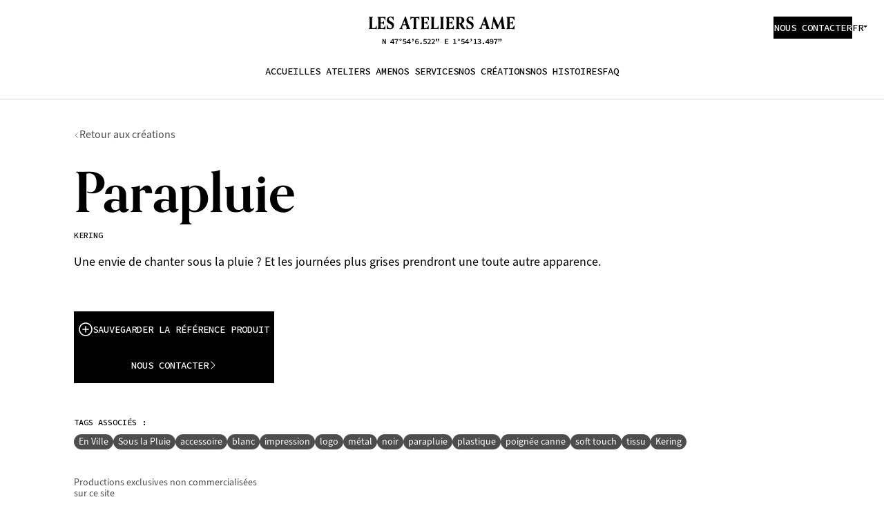

--- FILE ---
content_type: text/html; charset=UTF-8
request_url: https://ateliers-ame.com/fr/product/parapluie-kering/
body_size: 14471
content:
<!DOCTYPE html><html lang="fr-FR" class="no-js"><head><meta charset="UTF-8"><meta http-equiv="Content-Type" content="text/html; charset=UTF-8"><meta http-equiv="X-UA-Compatible" content="IE=edge,chrome=1"><meta name="viewport" content="width=device-width, initial-scale=1.0"><meta name="p:domain_verify" content="8986d43b8ffe76f0af600db7afd10d78"><!--  Favicon --><link rel="icon" type="image/png" href="/favicons/favicon-96x96.png" sizes="96x96" />
<link rel="icon" type="image/svg+xml" href="/favicons/favicon.svg" />
<link rel="shortcut icon" href="/favicons/favicon.ico" />
<link rel="apple-touch-icon" sizes="180x180" href="/favicons/apple-touch-icon.png" />
<meta name="apple-mobile-web-app-title" content="Ateliers AME" />
<link rel="manifest" href="/favicons/site.webmanifest" />
<!--  Pingback url --><link rel="pingback" href="https://ateliers-ame.com/wp/xmlrpc.php"><link href="https://cdn.jsdelivr.net/npm/@yaireo/tagify/dist/tagify.css" rel="stylesheet" type="text/css" async><link rel="stylesheet" href="https://use.typekit.net/cxe1dyo.css">
<!--  Global site tag (gtag.js) - Google Analytics --><script async src="https://www.googletagmanager.com/gtag/js?id=UA-131734900-1"></script><script>window.dataLayer = window.dataLayer || [];
function gtag(){dataLayer.push(arguments);}
gtag('js', new Date());

gtag('config', 'UA-131734900-1');
gtag('config', 'AW-775901894');
</script><!--  Facebook Pixel Code --><script>!function(f,b,e,v,n,t,s)
{if(f.fbq)return;n=f.fbq=function(){n.callMethod?
n.callMethod.apply(n,arguments):n.queue.push(arguments)};
if(!f._fbq)f._fbq=n;n.push=n;n.loaded=!0;n.version='2.0';
n.queue=[];t=b.createElement(e);t.async=!0;
t.src=v;s=b.getElementsByTagName(e)[0];
s.parentNode.insertBefore(t,s)}(window,document,'script',
'https://connect.facebook.net/en_US/fbevents.js');
fbq('init', '2330575500326876');
fbq('track', 'PageView');
</script><noscript><img height="1" width="1" src="https://www.facebook.com/tr?id=2330575500326876&amp;ev=PageView&amp;noscript=1"></noscript><!--  End Facebook Pixel Code
 --><!--  Hotjar Tracking Code
 --><script>(function(h,o,t,j,a,r){
    h.hj=h.hj||function(){(h.hj.q=h.hj.q||[]).push(arguments)};
    h._hjSettings={hjid:2927332,hjsv:6};
    a=o.getElementsByTagName('head')[0];
    r=o.createElement('script');r.async=1;
    r.src=t+h._hjSettings.hjid+j+h._hjSettings.hjsv;
    a.appendChild(r);
})(window,document,'https://static.hotjar.com/c/hotjar-','.js?sv=');
</script><!--  Linkedin Script Tag --><script type="text/javascript">_linkedin_partner_id = "4912474";
window._linkedin_data_partner_ids = window._linkedin_data_partner_ids || [];
window._linkedin_data_partner_ids.push(_linkedin_partner_id);
</script><script type="text/javascript">(function(l) {
if (!l){window.lintrk = function(a,b){window.lintrk.q.push([a,b])};
window.lintrk.q=[]}
var s = document.getElementsByTagName("script")[0];
var b = document.createElement("script");
b.type = "text/javascript";b.async = true;
b.src = "https://snap.licdn.com/li.lms-analytics/insight.min.js";
s.parentNode.insertBefore(b, s);})(window.lintrk);
</script><!--  Pace.js --><script src="https://cdn.jsdelivr.net/npm/pace-js@latest/pace.min.js" async></script><meta name='robots' content='index, follow, max-image-preview:large, max-snippet:-1, max-video-preview:-1' />
	<style>img:is([sizes="auto" i], [sizes^="auto," i]) { contain-intrinsic-size: 3000px 1500px }</style>
	<link rel="alternate" href="https://ateliers-ame.com/product/umbrella-kering/" hreflang="en" />
<link rel="alternate" href="https://ateliers-ame.com/fr/product/parapluie-kering/" hreflang="fr" />
<link rel="alternate" href="https://ateliers-ame.com/ja/product/umbrella-kering/" hreflang="ja" />

	<!-- This site is optimized with the Yoast SEO plugin v25.7 - https://yoast.com/wordpress/plugins/seo/ -->
	<title>Parapluie — Kering | AME</title>
	<meta name="description" content="Une envie de chanter sous la pluie ? Et les journées plus grises prendront une toute autre apparence." />
	<link rel="canonical" href="https://ateliers-ame.com/fr/product/parapluie-kering/" />
	<meta property="og:locale" content="fr_FR" />
	<meta property="og:locale:alternate" content="en_US" />
	<meta property="og:locale:alternate" content="ja_JP" />
	<meta property="og:type" content="article" />
	<meta property="og:title" content="Parapluie — Kering | AME" />
	<meta property="og:description" content="Une envie de chanter sous la pluie ? Et les journées plus grises prendront une toute autre apparence." />
	<meta property="og:url" content="https://ateliers-ame.com/fr/product/parapluie-kering/" />
	<meta property="og:site_name" content="AME" />
	<meta property="article:publisher" content="https://www.facebook.com/AMEcorporategifts/" />
	<meta property="article:modified_time" content="2024-08-27T09:50:23+00:00" />
	<meta name="twitter:card" content="summary_large_image" />
	<meta name="twitter:site" content="@AMEgifts" />
	<script type="application/ld+json" class="yoast-schema-graph">{"@context":"https://schema.org","@graph":[{"@type":"WebPage","@id":"https://ateliers-ame.com/fr/product/parapluie-kering/","url":"https://ateliers-ame.com/fr/product/parapluie-kering/","name":"Parapluie — Kering | AME","isPartOf":{"@id":"https://ateliers-ame.com/fr/#website"},"datePublished":"2018-12-07T17:43:10+00:00","dateModified":"2024-08-27T09:50:23+00:00","description":"Une envie de chanter sous la pluie ? Et les journées plus grises prendront une toute autre apparence.","breadcrumb":{"@id":"https://ateliers-ame.com/fr/product/parapluie-kering/#breadcrumb"},"inLanguage":"fr-FR","potentialAction":[{"@type":"ReadAction","target":["https://ateliers-ame.com/fr/product/parapluie-kering/"]}]},{"@type":"BreadcrumbList","@id":"https://ateliers-ame.com/fr/product/parapluie-kering/#breadcrumb","itemListElement":[{"@type":"ListItem","position":1,"name":"Home","item":"https://ateliers-ame.com/fr/"},{"@type":"ListItem","position":2,"name":"Parapluie — Kering"}]},{"@type":"WebSite","@id":"https://ateliers-ame.com/fr/#website","url":"https://ateliers-ame.com/fr/","name":"AME","description":"Just another WordPress site","publisher":{"@id":"https://ateliers-ame.com/fr/#organization"},"potentialAction":[{"@type":"SearchAction","target":{"@type":"EntryPoint","urlTemplate":"https://ateliers-ame.com/fr/?s={search_term_string}"},"query-input":{"@type":"PropertyValueSpecification","valueRequired":true,"valueName":"search_term_string"}}],"inLanguage":"fr-FR"},{"@type":"Organization","@id":"https://ateliers-ame.com/fr/#organization","name":"AME","url":"https://ateliers-ame.com/fr/","logo":{"@type":"ImageObject","inLanguage":"fr-FR","@id":"https://ateliers-ame.com/fr/#/schema/logo/image/","url":"https://dev.ateliers-ame.com/app/uploads/2019/01/ame_social_google-avatar.jpg","contentUrl":"https://dev.ateliers-ame.com/app/uploads/2019/01/ame_social_google-avatar.jpg","width":1000,"height":1000,"caption":"AME"},"image":{"@id":"https://ateliers-ame.com/fr/#/schema/logo/image/"},"sameAs":["https://www.facebook.com/AMEcorporategifts/","https://x.com/AMEgifts","https://www.instagram.com/amecorporategifts/","https://www.pinterest.com/AMEcorporategift/","https://www.youtube.com/channel/UCKpJKzwHKRwPyTALm05i7YQ"]}]}</script>
	<!-- / Yoast SEO plugin. -->


<link rel='stylesheet' id='wp-block-library-css' href='https://ateliers-ame.com/wp/wp-includes/css/dist/block-library/style.min.css?ver=6.8.2' type='text/css' media='all' />
<style id='classic-theme-styles-inline-css' type='text/css'>
/*! This file is auto-generated */
.wp-block-button__link{color:#fff;background-color:#32373c;border-radius:9999px;box-shadow:none;text-decoration:none;padding:calc(.667em + 2px) calc(1.333em + 2px);font-size:1.125em}.wp-block-file__button{background:#32373c;color:#fff;text-decoration:none}
</style>
<style id='global-styles-inline-css' type='text/css'>
:root{--wp--preset--aspect-ratio--square: 1;--wp--preset--aspect-ratio--4-3: 4/3;--wp--preset--aspect-ratio--3-4: 3/4;--wp--preset--aspect-ratio--3-2: 3/2;--wp--preset--aspect-ratio--2-3: 2/3;--wp--preset--aspect-ratio--16-9: 16/9;--wp--preset--aspect-ratio--9-16: 9/16;--wp--preset--color--black: #000000;--wp--preset--color--cyan-bluish-gray: #abb8c3;--wp--preset--color--white: #ffffff;--wp--preset--color--pale-pink: #f78da7;--wp--preset--color--vivid-red: #cf2e2e;--wp--preset--color--luminous-vivid-orange: #ff6900;--wp--preset--color--luminous-vivid-amber: #fcb900;--wp--preset--color--light-green-cyan: #7bdcb5;--wp--preset--color--vivid-green-cyan: #00d084;--wp--preset--color--pale-cyan-blue: #8ed1fc;--wp--preset--color--vivid-cyan-blue: #0693e3;--wp--preset--color--vivid-purple: #9b51e0;--wp--preset--gradient--vivid-cyan-blue-to-vivid-purple: linear-gradient(135deg,rgba(6,147,227,1) 0%,rgb(155,81,224) 100%);--wp--preset--gradient--light-green-cyan-to-vivid-green-cyan: linear-gradient(135deg,rgb(122,220,180) 0%,rgb(0,208,130) 100%);--wp--preset--gradient--luminous-vivid-amber-to-luminous-vivid-orange: linear-gradient(135deg,rgba(252,185,0,1) 0%,rgba(255,105,0,1) 100%);--wp--preset--gradient--luminous-vivid-orange-to-vivid-red: linear-gradient(135deg,rgba(255,105,0,1) 0%,rgb(207,46,46) 100%);--wp--preset--gradient--very-light-gray-to-cyan-bluish-gray: linear-gradient(135deg,rgb(238,238,238) 0%,rgb(169,184,195) 100%);--wp--preset--gradient--cool-to-warm-spectrum: linear-gradient(135deg,rgb(74,234,220) 0%,rgb(151,120,209) 20%,rgb(207,42,186) 40%,rgb(238,44,130) 60%,rgb(251,105,98) 80%,rgb(254,248,76) 100%);--wp--preset--gradient--blush-light-purple: linear-gradient(135deg,rgb(255,206,236) 0%,rgb(152,150,240) 100%);--wp--preset--gradient--blush-bordeaux: linear-gradient(135deg,rgb(254,205,165) 0%,rgb(254,45,45) 50%,rgb(107,0,62) 100%);--wp--preset--gradient--luminous-dusk: linear-gradient(135deg,rgb(255,203,112) 0%,rgb(199,81,192) 50%,rgb(65,88,208) 100%);--wp--preset--gradient--pale-ocean: linear-gradient(135deg,rgb(255,245,203) 0%,rgb(182,227,212) 50%,rgb(51,167,181) 100%);--wp--preset--gradient--electric-grass: linear-gradient(135deg,rgb(202,248,128) 0%,rgb(113,206,126) 100%);--wp--preset--gradient--midnight: linear-gradient(135deg,rgb(2,3,129) 0%,rgb(40,116,252) 100%);--wp--preset--font-size--small: 13px;--wp--preset--font-size--medium: 20px;--wp--preset--font-size--large: 36px;--wp--preset--font-size--x-large: 42px;--wp--preset--spacing--20: 0.44rem;--wp--preset--spacing--30: 0.67rem;--wp--preset--spacing--40: 1rem;--wp--preset--spacing--50: 1.5rem;--wp--preset--spacing--60: 2.25rem;--wp--preset--spacing--70: 3.38rem;--wp--preset--spacing--80: 5.06rem;--wp--preset--shadow--natural: 6px 6px 9px rgba(0, 0, 0, 0.2);--wp--preset--shadow--deep: 12px 12px 50px rgba(0, 0, 0, 0.4);--wp--preset--shadow--sharp: 6px 6px 0px rgba(0, 0, 0, 0.2);--wp--preset--shadow--outlined: 6px 6px 0px -3px rgba(255, 255, 255, 1), 6px 6px rgba(0, 0, 0, 1);--wp--preset--shadow--crisp: 6px 6px 0px rgba(0, 0, 0, 1);}:where(.is-layout-flex){gap: 0.5em;}:where(.is-layout-grid){gap: 0.5em;}body .is-layout-flex{display: flex;}.is-layout-flex{flex-wrap: wrap;align-items: center;}.is-layout-flex > :is(*, div){margin: 0;}body .is-layout-grid{display: grid;}.is-layout-grid > :is(*, div){margin: 0;}:where(.wp-block-columns.is-layout-flex){gap: 2em;}:where(.wp-block-columns.is-layout-grid){gap: 2em;}:where(.wp-block-post-template.is-layout-flex){gap: 1.25em;}:where(.wp-block-post-template.is-layout-grid){gap: 1.25em;}.has-black-color{color: var(--wp--preset--color--black) !important;}.has-cyan-bluish-gray-color{color: var(--wp--preset--color--cyan-bluish-gray) !important;}.has-white-color{color: var(--wp--preset--color--white) !important;}.has-pale-pink-color{color: var(--wp--preset--color--pale-pink) !important;}.has-vivid-red-color{color: var(--wp--preset--color--vivid-red) !important;}.has-luminous-vivid-orange-color{color: var(--wp--preset--color--luminous-vivid-orange) !important;}.has-luminous-vivid-amber-color{color: var(--wp--preset--color--luminous-vivid-amber) !important;}.has-light-green-cyan-color{color: var(--wp--preset--color--light-green-cyan) !important;}.has-vivid-green-cyan-color{color: var(--wp--preset--color--vivid-green-cyan) !important;}.has-pale-cyan-blue-color{color: var(--wp--preset--color--pale-cyan-blue) !important;}.has-vivid-cyan-blue-color{color: var(--wp--preset--color--vivid-cyan-blue) !important;}.has-vivid-purple-color{color: var(--wp--preset--color--vivid-purple) !important;}.has-black-background-color{background-color: var(--wp--preset--color--black) !important;}.has-cyan-bluish-gray-background-color{background-color: var(--wp--preset--color--cyan-bluish-gray) !important;}.has-white-background-color{background-color: var(--wp--preset--color--white) !important;}.has-pale-pink-background-color{background-color: var(--wp--preset--color--pale-pink) !important;}.has-vivid-red-background-color{background-color: var(--wp--preset--color--vivid-red) !important;}.has-luminous-vivid-orange-background-color{background-color: var(--wp--preset--color--luminous-vivid-orange) !important;}.has-luminous-vivid-amber-background-color{background-color: var(--wp--preset--color--luminous-vivid-amber) !important;}.has-light-green-cyan-background-color{background-color: var(--wp--preset--color--light-green-cyan) !important;}.has-vivid-green-cyan-background-color{background-color: var(--wp--preset--color--vivid-green-cyan) !important;}.has-pale-cyan-blue-background-color{background-color: var(--wp--preset--color--pale-cyan-blue) !important;}.has-vivid-cyan-blue-background-color{background-color: var(--wp--preset--color--vivid-cyan-blue) !important;}.has-vivid-purple-background-color{background-color: var(--wp--preset--color--vivid-purple) !important;}.has-black-border-color{border-color: var(--wp--preset--color--black) !important;}.has-cyan-bluish-gray-border-color{border-color: var(--wp--preset--color--cyan-bluish-gray) !important;}.has-white-border-color{border-color: var(--wp--preset--color--white) !important;}.has-pale-pink-border-color{border-color: var(--wp--preset--color--pale-pink) !important;}.has-vivid-red-border-color{border-color: var(--wp--preset--color--vivid-red) !important;}.has-luminous-vivid-orange-border-color{border-color: var(--wp--preset--color--luminous-vivid-orange) !important;}.has-luminous-vivid-amber-border-color{border-color: var(--wp--preset--color--luminous-vivid-amber) !important;}.has-light-green-cyan-border-color{border-color: var(--wp--preset--color--light-green-cyan) !important;}.has-vivid-green-cyan-border-color{border-color: var(--wp--preset--color--vivid-green-cyan) !important;}.has-pale-cyan-blue-border-color{border-color: var(--wp--preset--color--pale-cyan-blue) !important;}.has-vivid-cyan-blue-border-color{border-color: var(--wp--preset--color--vivid-cyan-blue) !important;}.has-vivid-purple-border-color{border-color: var(--wp--preset--color--vivid-purple) !important;}.has-vivid-cyan-blue-to-vivid-purple-gradient-background{background: var(--wp--preset--gradient--vivid-cyan-blue-to-vivid-purple) !important;}.has-light-green-cyan-to-vivid-green-cyan-gradient-background{background: var(--wp--preset--gradient--light-green-cyan-to-vivid-green-cyan) !important;}.has-luminous-vivid-amber-to-luminous-vivid-orange-gradient-background{background: var(--wp--preset--gradient--luminous-vivid-amber-to-luminous-vivid-orange) !important;}.has-luminous-vivid-orange-to-vivid-red-gradient-background{background: var(--wp--preset--gradient--luminous-vivid-orange-to-vivid-red) !important;}.has-very-light-gray-to-cyan-bluish-gray-gradient-background{background: var(--wp--preset--gradient--very-light-gray-to-cyan-bluish-gray) !important;}.has-cool-to-warm-spectrum-gradient-background{background: var(--wp--preset--gradient--cool-to-warm-spectrum) !important;}.has-blush-light-purple-gradient-background{background: var(--wp--preset--gradient--blush-light-purple) !important;}.has-blush-bordeaux-gradient-background{background: var(--wp--preset--gradient--blush-bordeaux) !important;}.has-luminous-dusk-gradient-background{background: var(--wp--preset--gradient--luminous-dusk) !important;}.has-pale-ocean-gradient-background{background: var(--wp--preset--gradient--pale-ocean) !important;}.has-electric-grass-gradient-background{background: var(--wp--preset--gradient--electric-grass) !important;}.has-midnight-gradient-background{background: var(--wp--preset--gradient--midnight) !important;}.has-small-font-size{font-size: var(--wp--preset--font-size--small) !important;}.has-medium-font-size{font-size: var(--wp--preset--font-size--medium) !important;}.has-large-font-size{font-size: var(--wp--preset--font-size--large) !important;}.has-x-large-font-size{font-size: var(--wp--preset--font-size--x-large) !important;}
:where(.wp-block-post-template.is-layout-flex){gap: 1.25em;}:where(.wp-block-post-template.is-layout-grid){gap: 1.25em;}
:where(.wp-block-columns.is-layout-flex){gap: 2em;}:where(.wp-block-columns.is-layout-grid){gap: 2em;}
:root :where(.wp-block-pullquote){font-size: 1.5em;line-height: 1.6;}
</style>
<link rel='stylesheet' id='styles-css' href='https://ateliers-ame.com/app/themes/ame/css/styles.css?ver=2.6.0' type='text/css' media='all' />
<link rel="https://api.w.org/" href="https://ateliers-ame.com/wp-json/" /><link rel="EditURI" type="application/rsd+xml" title="RSD" href="https://ateliers-ame.com/wp/xmlrpc.php?rsd" />
<meta name="generator" content="WordPress 6.8.2" />
<link rel='shortlink' href='https://ateliers-ame.com/?p=1883' />
<script>document.documentElement.className = document.documentElement.className.replace('no-js', 'js')
</script></head><body class="wp-singular product-template-default single single-product postid-1883 wp-theme-ame"><noscript><img height="1" width="1" style="display:none;" alt="" src="https://px.ads.linkedin.com/collect/?pid=4912474&amp;fmt=gif"></noscript><header class="header u-grid has-top-bar"><div class="header_content"><div class="header_left"><div class="header_toggle-menu"><button class="toggle-menu u-nb" name="toggle-menu" aria-label="Toggle Menu" type="button"><span class="toggle-menu_bar"></span><span class="toggle-menu_bar"></span><span class="toggle-menu_bar"></span></button></div><a class="header_logo" href="https://ateliers-ame.com/fr"><svg width="65" height="40" xmlns="http://www.w3.org/2000/svg"><path d="M48.966 33.705 43.456.01h-.743l-3.237 9.28 3.98 24.206c.262 1.665.514 2.953.514 3.76 0 1.34-.461 1.697-2.116 1.969V40H51.94v-.786c-1.937-.586-2.461-2.335-2.974-5.509ZM16.737 0l-2.053 7.604 6.903 16.643H10.202l-.535 1.99h12.747l5.709 13.753h.66l2.335-6.714L17.313 0zM60.98 25.441h-.734c0-3.865-2.409-5.048-7.813-5.048l-.126-.786c5.404 0 7.94-1.194 7.94-5.048h.743V25.44h-.01Zm-6.055 13.773c5.813 0 8.474-1.832 9.04-8.17h.743v8.946h-9.783v-.776ZM7.363 36.156c0-1.969.859-4.514 1.508-6.934C6.724 37.13 2.87 38.21 0 39.214v.776h9.238v-.776c-1.372-.314-1.875-1.518-1.875-3.058ZM64.708 0v8.17h-.744C63.4 1.833 60.738 0 54.925 0h9.783Z"/></svg></a></div><div class="header_right"><a class="button header_contact" href="https://ateliers-ame.com/fr/contact/"><span class="button_text">Nous Contacter</span></a><div class="dropdown language-switcher"><div class="dropdown_box"><div class="dropdown_selected">fr</div><svg class="dropdown_arrow"><use xlink:href="https://ateliers-ame.com/app/themes/ame/images/sprite.svg#icon-triangle-down"></use></svg></div><select class="dropdown_select"><option class="dropdown_option" value="https://ateliers-ame.com/product/umbrella-kering/">en</option><option class="dropdown_option" value="https://ateliers-ame.com/fr/product/parapluie-kering/" selected>fr</option><option class="dropdown_option" value="https://ateliers-ame.com/ja/product/umbrella-kering/">ja</option></select></div><a class="header_contact-mobile u-mb" href="https://ateliers-ame.com/fr/contact/" aria-label="Nous Contacter"><svg class="header_contact-mobile-icon"><use xlink:href="https://ateliers-ame.com/app/themes/ame/images/sprite.svg#icon-envelope-open"></use></svg></a></div><div class="header_center"><a class="header_logo" href="https://ateliers-ame.com/fr"><svg width="211" height="40" xmlns="http://www.w3.org/2000/svg"><path d="M10.693 13.552c-.6 3.053-1.74 3.281-3.422 3.281-.656 0-1.796-.028-2.538-.085V4.28c0-2.654.114-2.996 1.027-3.139l.17-.028V.37h-.199a68.65 68.65 0 0 1-2.766.058C2.081.428.713.399.2.371H0v.742l.171.028c.913.171 1.027.485 1.027 3.139v9.957c0 2.653-.114 2.996-1.027 3.138L0 17.404v.742h.2a69.824 69.824 0 0 1 2.765-.058c2.88 0 6.444 0 8.212.058h.2v-.2c0-1.313.057-2.967.085-3.937l.029-.6h-.713l-.085.143ZM15.426.456c-.884 0-2.253-.028-2.766-.057h-.2v.742l.171.029c.913.17 1.027.485 1.027 3.138v9.957c0 2.654-.114 2.996-1.027 3.139l-.17.028v.742h.199a69.824 69.824 0 0 1 2.766-.057c2.823 0 6.672 0 8.44.057h.2v-.2c0-1.398.028-3.167.056-4.336v-.628h-.684l-.057.143c-1.14 3.48-2.566 3.737-4.762 3.737-.427 0-1.055-.028-1.425-.057v-7.19h1.197c1.54 0 2.652.114 2.966 1.598l.028.171h.741l-.028-.228a31.286 31.286 0 0 1-.086-2.368c0-.685.057-1.455.086-2.197v-.2h-.713l-.028.143c-.457 1.769-1.483 1.883-2.966 1.883h-1.197v-6.59c.342-.029.97-.058 1.425-.058 2.452 0 3.593 0 4.762 3.31l.057.143h.713v-.2c-.029-.485-.029-1.084-.029-1.712 0-1.084.029-2.083.057-2.625v-.2h-.2C22.185.457 18.278.457 15.427.457Zm16.908 6.876C30.538 6.42 28.97 5.621 28.97 3.68c0-1.483.97-2.453 2.509-2.453 1.967 0 3.08 1.198 3.735 3.966l.029.142h.741v-.2c-.028-1.055-.028-1.825-.028-2.196 0-.942.028-1.94.057-2.54l.028-.342-.314.143c-.313.142-.826.228-1.397.228-.37 0-.656-.057-1.026-.143a7.467 7.467 0 0 0-1.882-.228c-3.023 0-5.332 2.225-5.332 5.193 0 2.967 2.224 4.194 4.191 5.278 1.74.941 3.365 1.854 3.365 3.794 0 1.74-1.084 2.825-2.823 2.825-2.823 0-3.564-2.882-3.764-4.622l-.028-.171h-.656l-.057.114c-.228.542-.257 1.198-.257 1.826 0 .2.029.513.029.856.028.485.057.998.057 1.455 0 .314-.029.628-.029.998l-.028.457.256-.086c.314-.085.6-.114.941-.114.457 0 .856.086 1.34.171.6.115 1.284.257 2.168.257 3.45 0 5.702-2.254 5.702-5.706.114-3.053-2.167-4.223-4.163-5.25Zm26.005 7.361L53.662.228l-.057-.142H52.55l-4.847 12.41c-1.312 3.424-2.024 4.48-3.25 4.88l-.143.056v.714h.2a29.554 29.554 0 0 1 1.853-.058c.912 0 1.91.029 2.424.058h.2v-.714l-.143-.028c-.485-.114-.713-.485-.713-1.17 0-.913.428-2.168.77-3.024l.228-.6c.599-.028 1.169-.028 2.224-.028.855 0 1.625 0 2.452.029l.713 2.14c.2.599.428 1.34.428 1.825 0 .4-.143.657-.827.8l-.171.028v.742h.2a92.287 92.287 0 0 1 3.136-.058c.798 0 2.081.029 2.566.058h.2v-.685l-.115-.057c-.57-.314-1.083-1.142-1.596-2.71Zm-4.962-3.48c-.656.028-1.34.028-1.996.028h-1.71l1.995-5.25 1.711 5.222ZM73.308 1.74V.114l-.285.114C72.168.6 70.2.656 66.836.656c-4.078 0-5.503-.085-6.273-.428l-.285-.114V1.74a51.52 51.52 0 0 1-.057 2.54v.2h.74l.03-.172c.285-1.57.427-2.368 3.906-2.368h.057v12.297c0 2.653-.114 2.996-1.027 3.138l-.17.029v.742h.199a69.824 69.824 0 0 1 2.766-.058c.884 0 2.252.029 2.765.058h.2v-.742l-.171-.029c-.912-.171-1.027-.485-1.027-3.138V1.94h.057c3.48 0 3.622.799 3.907 2.368l.028.171h.742v-.2c.114-.541.085-1.512.085-2.539Zm13.316 16.406h.2v-.2c0-1.398.028-3.167.057-4.337v-.628h-.713l-.057.143c-1.14 3.48-2.566 3.738-4.762 3.738-.428 0-1.055-.029-1.426-.057v-7.19h1.198c1.54 0 2.652.114 2.965 1.598l.029.17h.741l-.028-.228a31.286 31.286 0 0 1-.086-2.368c0-.684.057-1.455.086-2.196v-.2h-.656l-.029.143c-.456 1.768-1.482 1.883-2.965 1.883H79.98V1.826c.343-.029.97-.057 1.426-.057 2.452 0 3.593 0 4.762 3.31l.057.142h.713v-.2c-.029-.485-.029-1.084-.029-1.711 0-1.085.029-2.083.057-2.625v-.2h-.2C85 .542 81.093.542 78.242.542c-.884 0-2.252-.028-2.766-.057h-.2v.742l.172.028c.912.172 1.026.485 1.026 3.139v9.957c0 2.653-.114 2.996-1.026 3.138l-.171.029v.742h.2a69.824 69.824 0 0 1 2.765-.057c2.766-.115 6.615-.115 8.383-.057Zm13.716-4.594c-.6 3.053-1.74 3.281-3.423 3.281a41.25 41.25 0 0 1-2.566-.085V4.28c0-2.654.114-2.996 1.027-3.139l.17-.028V.37h-.199c-.513.028-1.882.057-2.766.057-.884 0-2.252-.029-2.765-.057h-.2v.742l.171.028c.912.171 1.027.485 1.027 3.139v9.957c0 2.653-.115 2.996-1.027 3.138l-.171.029v.742h.2a69.824 69.824 0 0 1 2.765-.058c2.88 0 6.444 0 8.212.058h.2v-.2c0-1.313.057-2.967.085-3.937l.029-.6h-.713l-.057.143Zm5.588 4.536c.884 0 2.252.029 2.766.058h.2v-.742l-.172-.029c-.912-.171-1.026-.485-1.026-3.138V4.28c0-2.654.114-2.996 1.026-3.139l.171-.028V.37h-.2c-.513.028-1.881.057-2.765.057-.884 0-2.253-.029-2.766-.057h-.2v.742l.171.028c.913.171 1.027.485 1.027 3.139v9.957c0 2.653-.114 2.996-1.027 3.138l-.17.029v.742h.199a69.824 69.824 0 0 1 2.766-.058Zm17.022.058h.2v-.2c0-1.398.028-3.167.057-4.337v-.628h-.713l-.057.143c-1.14 3.48-2.566 3.738-4.762 3.738-.427 0-1.055-.029-1.425-.057v-7.19h1.197c1.54 0 2.652.114 2.966 1.598l.028.17h.741l-.028-.228a31.286 31.286 0 0 1-.086-2.368c0-.684.057-1.455.086-2.196v-.2h-.713l-.028.143c-.457 1.768-1.483 1.883-2.966 1.883h-1.197V1.826c.342-.029.97-.057 1.425-.057 2.452 0 3.593 0 4.762 3.31l.057.142h.713v-.2c-.029-.485-.029-1.084-.029-1.711 0-1.085.029-2.083.057-2.625v-.2h-.228c-1.768.057-5.674.057-8.525.057-.884 0-2.253-.028-2.766-.057h-.2v.742l.171.028c.913.172 1.027.485 1.027 3.139v9.957c0 2.653-.114 2.996-1.027 3.138l-.17.029v.742h.199a69.824 69.824 0 0 1 2.766-.057c2.823-.115 6.672-.115 8.468-.057Zm11.748-8.331c2.48-.913 3.621-2.34 3.621-4.48 0-3.138-2.367-4.936-6.473-4.936-.285 0-.627 0-1.026.029-.542 0-1.226.028-1.967.028-.884 0-2.282-.028-2.795-.057h-.2v.742l.172.029c.912.17 1.026.485 1.026 3.138v9.957c0 2.654-.114 2.996-1.026 3.139l-.171.028v.742h.2a69.824 69.824 0 0 1 2.765-.057c.884 0 2.253.029 2.766.057h.2v-.742l-.172-.028c-.912-.171-1.026-.485-1.026-3.139v-3.823h.456c.485.885.884 1.655 1.255 2.34 1.368 2.539 2.053 3.823 2.908 4.536 1.055.885 2.338.885 2.766.885 1.226 0 1.511-.2 1.597-.286l.057-.057v-.428l-.143-.057c-.912-.314-3.593-5.021-4.79-7.56Zm-.2-4.223c0 2.739-.827 3.795-2.965 3.795h-.856V1.655c.172-.057.485-.143.97-.143 1.939 0 2.851 1.284 2.851 4.08Zm13.145 1.74c-1.796-.913-3.365-1.711-3.365-3.652 0-1.483.97-2.453 2.51-2.453 1.967 0 3.079 1.198 3.735 3.966l.028.142h.742v-.2c-.029-1.055-.029-1.825-.029-2.196 0-.942.029-1.94.057-2.54l.029-.342-.314.143c-.314.142-.827.228-1.397.228-.37 0-.656-.057-1.027-.143a7.467 7.467 0 0 0-1.881-.228c-3.023 0-5.332 2.225-5.332 5.193 0 2.967 2.224 4.194 4.191 5.278 1.74.941 3.365 1.854 3.365 3.794 0 1.74-1.084 2.825-2.823 2.825-2.823 0-3.564-2.882-3.764-4.622l-.029-.171h-.655l-.057.114c-.228.542-.257 1.198-.257 1.826 0 .2.029.513.029.856.028.485.057.998.057 1.455 0 .314-.029.628-.029.998l-.028.457.256-.086c.314-.085.599-.114.941-.114.456 0 .855.086 1.34.171.599.115 1.283.257 2.167.257 3.45 0 5.703-2.254 5.703-5.706.143-3.053-2.139-4.223-4.163-5.25Zm29.197 10.814.286-.029c.285 0 .57-.029 1.083-.029.913 0 1.854.029 2.339.058h.2v-.714l-.143-.028c-.799-.2-1.14-.828-1.14-2.026 0-.485.056-1.084.199-1.854l1.112-6.42 5.075 11.156h.656l4.733-10.956 1.255 7.075c.17.942.285 1.598.285 2.055 0 .627-.228.827-.599.913l-.142.028v.713h.2a51.916 51.916 0 0 1 4.875 0h.2v-.713l-.143-.057c-.713-.257-.941-1.74-1.17-3.167L193.779 0h-.884l-5.56 12.753L181.517.2l-.057-.114h-.884l-2.31 13.323c-.399 2.311-.712 3.453-1.425 3.88v.857Zm-3.193-3.453L168.943.086h-1.055l-4.848 12.41c-1.311 3.424-2.024 4.48-3.25 4.88l-.143.056v.714h.2a29.554 29.554 0 0 1 1.853-.058c.913 0 1.91.029 2.424.058h.2v-.714l-.143-.028c-.485-.114-.713-.485-.713-1.17 0-.913.428-2.168.77-3.024l.228-.6c.599-.028 1.169-.028 2.224-.028.855 0 1.625 0 2.452.029l.713 2.14c.2.599.428 1.34.428 1.825 0 .4-.143.657-.827.8l-.171.028v.742h.2a92.287 92.287 0 0 1 3.136-.058c.627 0 2.452.058 2.48.058v-.885c-.513-.37-.997-1.141-1.454-2.568Zm-6.928-3.48h-1.711l1.996-5.25 1.71 5.25h-1.995ZM211 .4h-.228c-1.768.056-5.674.056-8.526.056-.884 0-2.252-.028-2.765-.057h-.2v.742l.171.029c.912.17 1.027.485 1.027 3.138v9.957c0 2.654-.115 2.996-1.027 3.139l-.171.028v.742h.2a69.824 69.824 0 0 1 2.765-.057c2.823 0 6.673 0 8.44.057h.2v-.2c0-1.398.028-3.167.057-4.336v-.628h-.713l-.057.143c-1.14 3.48-2.566 3.737-4.762 3.737-.427 0-1.055-.028-1.425-.057v-7.19h1.197c1.54 0 2.652.114 2.966 1.598l.028.171h.742l-.029-.228a31.286 31.286 0 0 1-.086-2.368c0-.685.057-1.455.086-2.197v-.2h-.713l-.028.143c-.457 1.769-1.483 1.883-2.966 1.883h-1.197v-6.59c.342-.029.97-.058 1.425-.058 2.453 0 3.593 0 4.762 3.31l.057.143h.713v-.2c-.029-.485-.029-1.084-.029-1.712 0-1.084.029-2.083.057-2.625L211 .4ZM19.646 32.382h1.397l1.967 4.194.685 1.598h.028c-.057-.77-.17-1.712-.17-2.54v-3.252h1.254v7.475H23.41l-1.968-4.194-.684-1.597h-.029c.057.798.171 1.683.171 2.51v3.281h-1.254v-7.475ZM34.7 37.974h-3.62v-.884l3.336-4.508h1.511v4.394h1.027v1.027h-1.027v1.883h-1.226v-1.912Zm0-.998v-1.74c0-.429.058-1 .058-1.427h-.057c-.228.37-.513.77-.77 1.141l-1.54 2.026h2.31Zm6.559-3.281h-3.906v-1.113h5.36v.799c-1.882 2.111-2.28 3.623-2.395 6.448h-1.34c.114-2.54.684-4.137 2.281-6.134Zm3.137-.115c0-.912.712-1.54 1.54-1.54.855 0 1.539.628 1.539 1.54 0 .914-.684 1.541-1.54 1.541-.827.029-1.54-.599-1.54-1.54Zm2.366 0c0-.513-.342-.884-.798-.884-.485 0-.827.371-.827.885 0 .513.342.884.827.884.456 0 .798-.37.798-.884Zm2.253 5.421.599-.855c.484.399 1.055.77 1.881.77.913 0 1.597-.514 1.597-1.398 0-.856-.627-1.37-1.54-1.37-.541 0-.855.114-1.34.4l-.627-.4.228-3.594h4.277v1.112h-3.136l-.171 1.77c.37-.144.684-.23 1.14-.23 1.369 0 2.51.714 2.51 2.283 0 1.598-1.312 2.511-2.767 2.511-1.254 0-2.052-.485-2.651-.999Zm9.409-1.027h-3.621v-.884l3.336-4.508h1.511v4.394h1.027v1.027H59.65v1.883h-1.226v-1.912Zm0-.998v-1.74c0-.429.057-1 .057-1.427h-.057c-.228.37-.513.77-.77 1.141l-1.54 2.026h2.31Zm4.277-1.484c.742-.4 1.17-.941 1.226-1.712a.809.809 0 0 1-.256.057c-.542 0-.913-.37-.913-.913 0-.627.4-1.027.97-1.027.741 0 1.197.6 1.197 1.598 0 1.198-.627 2.14-1.825 2.71l-.399-.713Zm4.306.942c0-2.825 1.482-3.995 3.08-3.995.969 0 1.682.371 2.166.828l-.713.799a2.102 2.102 0 0 0-1.368-.542c-1.027 0-1.91.684-1.968 2.71.57-.542 1.255-.884 1.91-.884 1.312 0 2.253.741 2.253 2.253 0 1.455-1.169 2.397-2.509 2.397-1.511 0-2.851-1.113-2.851-3.566Zm4.163 1.17c0-.856-.485-1.284-1.312-1.284-.485 0-1.055.228-1.597.855.171 1.284.77 1.826 1.597 1.826.713 0 1.312-.513 1.312-1.398Zm3.279 1.226c0-.656.485-1.141 1.14-1.141.656 0 1.14.485 1.14 1.141s-.484 1.141-1.14 1.141c-.655 0-1.14-.456-1.14-1.14Zm4.22.171.599-.855c.484.399 1.055.77 1.881.77.913 0 1.597-.514 1.597-1.398 0-.856-.627-1.37-1.54-1.37-.541 0-.855.114-1.34.4l-.627-.4.228-3.594h4.277v1.112h-3.136l-.171 1.77c.37-.144.684-.23 1.14-.23 1.369 0 2.51.714 2.51 2.283 0 1.598-1.312 2.511-2.766 2.511-1.255 0-2.053-.485-2.652-.999Zm6.101.086c2.282-1.94 3.65-3.195 3.65-4.337 0-.77-.484-1.255-1.397-1.255-.627 0-1.169.37-1.597.799l-.712-.742c.684-.713 1.425-1.113 2.48-1.113 1.483 0 2.481.885 2.481 2.226 0 1.284-1.312 2.625-2.994 4.137.428-.029.913-.086 1.312-.086h2.053v1.113H84.77v-.742Zm5.931 0c2.282-1.94 3.65-3.195 3.65-4.337 0-.77-.485-1.255-1.397-1.255-.627 0-1.169.37-1.597.799l-.713-.742c.685-.713 1.426-1.113 2.481-1.113 1.483 0 2.48.885 2.48 2.226 0 1.284-1.31 2.625-2.993 4.137.428-.029.912-.086 1.312-.086h2.052v1.113h-5.275v-.742Zm6.159-3.595c.742-.4 1.17-.941 1.226-1.712a.809.809 0 0 1-.256.057c-.542 0-.913-.37-.913-.913 0-.627.4-1.027.97-1.027.741 0 1.197.6 1.197 1.598 0 1.198-.627 2.14-1.824 2.71l-.4-.713Zm2.852 0c.741-.4 1.169-.941 1.226-1.712a.832.832 0 0 1-.257.057c-.542 0-.912-.37-.912-.913 0-.627.399-1.027.97-1.027.74 0 1.197.6 1.197 1.598 0 1.198-.627 2.14-1.825 2.71l-.4-.713Zm10.635-3.11h4.79v1.113h-3.45v1.912h2.937v1.112h-2.937v2.197h3.565v1.113h-4.905zm11.719 6.391h1.968V34.01h-1.54v-.828c.798-.142 1.369-.314 1.882-.599h.97v6.191h1.767v1.084h-5.047v-1.084Zm6.787-5.193c0-.912.712-1.54 1.54-1.54.855 0 1.539.628 1.539 1.54 0 .914-.684 1.541-1.54 1.541-.827.029-1.54-.599-1.54-1.54Zm2.366 0c0-.513-.342-.884-.798-.884s-.827.371-.827.885c0 .513.342.884.827.884.485 0 .798-.37.798-.884Zm2.253 5.421.599-.855c.484.399 1.055.77 1.881.77.913 0 1.597-.514 1.597-1.398 0-.856-.627-1.37-1.54-1.37-.541 0-.855.114-1.34.4l-.627-.4.228-3.594h4.277v1.112h-3.136l-.171 1.77c.37-.144.684-.23 1.14-.23 1.369 0 2.51.714 2.51 2.283 0 1.598-1.312 2.511-2.766 2.511-1.255 0-2.053-.485-2.652-.999Zm9.409-1.027h-3.621v-.884l3.336-4.508h1.511v4.394h1.027v1.027h-1.027v1.883h-1.226v-1.912Zm0-.998v-1.74c0-.429.057-1 .057-1.427h-.057c-.228.37-.513.77-.77 1.141l-1.54 2.026h2.31Zm4.277-1.484c.742-.4 1.17-.941 1.226-1.712a.809.809 0 0 1-.256.057c-.542 0-.913-.37-.913-.913 0-.627.4-1.027.97-1.027.741 0 1.197.6 1.197 1.598 0 1.198-.627 2.14-1.825 2.71l-.399-.713Zm4.562 3.281h1.968V34.01h-1.54v-.828c.798-.142 1.369-.314 1.882-.599h.97v6.191h1.767v1.084h-5.047v-1.084Zm5.475.2.627-.856c.485.456 1.14.799 1.94.799.883 0 1.539-.4 1.539-1.084 0-.742-.627-1.227-2.395-1.227v-.97c1.568 0 2.167-.485 2.167-1.17 0-.6-.513-.97-1.283-.97-.628 0-1.17.285-1.654.685l-.684-.8c.655-.541 1.454-.912 2.395-.912 1.482 0 2.537.685 2.537 1.911 0 .8-.57 1.37-1.482 1.655v.057c.94.229 1.71.856 1.71 1.798 0 1.312-1.283 2.111-2.765 2.111-1.226 0-2.11-.456-2.652-1.027Zm7.642-.143c0-.656.484-1.141 1.14-1.141.656 0 1.14.485 1.14 1.141s-.484 1.141-1.14 1.141c-.656 0-1.14-.456-1.14-1.14Zm7.698-.856h-3.621v-.884l3.336-4.508h1.511v4.394h1.027v1.027h-1.027v1.883h-1.226v-1.912Zm0-.998v-1.74c0-.429.057-1 .057-1.427h-.057c-.228.37-.513.77-.77 1.141l-1.54 2.026h2.31Zm2.681 2.197.712-.8a2.1 2.1 0 0 0 1.369.543c1.027 0 1.91-.685 1.967-2.71-.57.542-1.283.855-1.91.855-1.312 0-2.253-.741-2.253-2.254 0-1.455 1.17-2.368 2.51-2.368 1.54 0 2.851 1.085 2.851 3.538 0 2.825-1.483 3.994-3.08 3.994a2.997 2.997 0 0 1-2.166-.798Zm3.991-3.88c-.17-1.284-.77-1.827-1.596-1.827-.713 0-1.312.486-1.312 1.37 0 .856.485 1.312 1.312 1.312.513 0 1.112-.256 1.596-.856Zm5.817-1.598h-3.906v-1.113h5.36v.799c-1.882 2.111-2.28 3.623-2.395 6.448h-1.34c.114-2.54.684-4.137 2.281-6.134Zm2.224 1.797c.742-.4 1.17-.941 1.226-1.712a.809.809 0 0 1-.256.057c-.542 0-.913-.37-.913-.913 0-.627.4-1.027.97-1.027.741 0 1.197.6 1.197 1.598 0 1.198-.627 2.14-1.825 2.71l-.399-.713Zm2.852 0c.74-.4 1.169-.941 1.226-1.712a.82.82 0 0 1-.257.057c-.542 0-.912-.37-.912-.913 0-.627.399-1.027.97-1.027.74 0 1.197.6 1.197 1.598 0 1.198-.628 2.14-1.825 2.71l-.4-.713Z"/></svg></a><div class="header_menu"><nav class="menu"><div class="menu_content"><ul class="menu_list u-nl"><li class="menu_item"><a class="menu_link " href="https://ateliers-ame.com/fr/"><span class="menu_text label">Accueil</span></a></li><li class="menu_item"><a class="menu_link " href="https://ateliers-ame.com/fr/les-ateliers-ame/"><span class="menu_text label">Les Ateliers AME</span></a></li><li class="menu_item"><a class="menu_link " href="https://ateliers-ame.com/fr/services/"><span class="menu_text label">Nos Services</span></a></li><li class="menu_item"><a class="menu_link " href="https://ateliers-ame.com/fr/nos-creations/"><span class="menu_text label">Nos Créations</span></a></li><li class="menu_item"><a class="menu_link " href="https://ateliers-ame.com/fr/nos-histoires/"><span class="menu_text label">Nos Histoires</span></a></li><li class="menu_item"><a class="menu_link " href="https://ateliers-ame.com/fr/faq/"><span class="menu_text label">FAQ</span></a></li></ul></div></nav></div></div></div></header><main class="u-grid content" data-barba="wrapper"><article class="u-cw" data-barba="container" data-barba-namespace="product"><section class="product"><section class="product-information"><header class="product-information_header"><a class="back" href="https://ateliers-ame.com/fr/nos-creations/" data-barba-prevent="self"><svg class="back_icon"><use xlink:href="https://ateliers-ame.com/app/themes/ame/images/sprite.svg#icon-chevron-left"></use></svg>Retour aux créations</a><h1 class="product-information_title title title--2">Parapluie</h1><h2 class="product-information_client label">Kering</h2><div class="product-information_description p2"><p>Une envie de chanter sous la pluie ? Et les journées plus grises prendront une toute autre apparence. </p>
</div><div class="product-information_cta-wrapper"><button class="button product-information_cta-btn" data-pid="1883" data-remove="Retirer la référence produit" data-add="Sauvegarder la référence produit"><svg class="button_icon"><use xlink:href="https://ateliers-ame.com/app/themes/ame/images/sprite.svg#icon-plus"></use></svg><span class="button_text">Sauvegarder la référence produit</span></button><a class="button product-information_contact-cta" href="https://ateliers-ame.com/fr/contact/" data-pid="1883"><span class="button_text">Nous Contacter</span><svg class="button_arrow"><use xlink:href="https://ateliers-ame.com/app/themes/ame/images/sprite.svg#icon-chevron-right"></use></svg></a></div></header><footer class="product-information_footer"><nav class="product-information_tags"><h2 class="product-information_tags-title label">Tags associés :</h2><a class="tag" href="https://ateliers-ame.com/fr/nos-creations/?product-category=729">En Ville</a><a class="tag" href="https://ateliers-ame.com/fr/nos-creations/?product-category=725">Sous la Pluie</a><a class="tag" href="https://ateliers-ame.com/fr/nos-creations/?product-tag=3905">accessoire</a><a class="tag" href="https://ateliers-ame.com/fr/nos-creations/?product-tag=3947">blanc</a><a class="tag" href="https://ateliers-ame.com/fr/nos-creations/?product-tag=5047">impression</a><a class="tag" href="https://ateliers-ame.com/fr/nos-creations/?product-tag=4481">logo</a><a class="tag" href="https://ateliers-ame.com/fr/nos-creations/?product-tag=3943">métal</a><a class="tag" href="https://ateliers-ame.com/fr/nos-creations/?product-tag=3927">noir</a><a class="tag" href="https://ateliers-ame.com/fr/nos-creations/?product-tag=5743">parapluie</a><a class="tag" href="https://ateliers-ame.com/fr/nos-creations/?product-tag=4465">plastique</a><a class="tag" href="https://ateliers-ame.com/fr/nos-creations/?product-tag=5745">poignée canne</a><a class="tag" href="https://ateliers-ame.com/fr/nos-creations/?product-tag=4849">soft touch</a><a class="tag" href="https://ateliers-ame.com/fr/nos-creations/?product-tag=3995">tissu</a><a class="tag" href="https://ateliers-ame.com/fr/nos-creations/?brand=30">Kering</a></nav><p class="product-information_cta-disclaimer p4">Productions exclusives non commercialisées sur ce site</p></footer></section><figure class="product-gallery"><a href="https://ateliers-ame.com/app/uploads/2018/12/parapluie_kering_1.jpg" data-pswp-width="1024" data-pswp-height="1024"><img src="https://ateliers-ame.com/app/uploads/2018/12/parapluie_kering_1.jpg" srcset="https://ateliers-ame.com/app/uploads/2018/12/parapluie_kering_1.jpg 1024w, /app/uploads/2018/12/parapluie_kering_1-960.jpg 960w" alt="" loading="lazy" class="product-gallery_image"></a><a href="https://ateliers-ame.com/app/uploads/2018/12/parapluie_kering_2.jpg" data-pswp-width="1024" data-pswp-height="1024"><img src="https://ateliers-ame.com/app/uploads/2018/12/parapluie_kering_2.jpg" srcset="https://ateliers-ame.com/app/uploads/2018/12/parapluie_kering_2.jpg 1024w, /app/uploads/2018/12/parapluie_kering_2-960.jpg 960w" alt="" loading="lazy" class="product-gallery_image"></a><a href="https://ateliers-ame.com/app/uploads/2018/12/parapluie_kering_3.jpg" data-pswp-width="1024" data-pswp-height="1024"><img src="https://ateliers-ame.com/app/uploads/2018/12/parapluie_kering_3.jpg" srcset="https://ateliers-ame.com/app/uploads/2018/12/parapluie_kering_3.jpg 1024w, /app/uploads/2018/12/parapluie_kering_3-960.jpg 960w" alt="" loading="lazy" class="product-gallery_image"></a><a href="https://ateliers-ame.com/app/uploads/2018/12/parapluie_kering_4.jpg" data-pswp-width="1024" data-pswp-height="1024"><img src="https://ateliers-ame.com/app/uploads/2018/12/parapluie_kering_4.jpg" srcset="https://ateliers-ame.com/app/uploads/2018/12/parapluie_kering_4.jpg 1024w, /app/uploads/2018/12/parapluie_kering_4-960.jpg 960w" alt="" loading="lazy" class="product-gallery_image"></a></figure></section><section class="product-similar"><div class="product-similar_wrapper u-cw"><div class="complex-title"><h2 class="complex-title_title title title--3">Produits similaires</h2><p class="complex-title_text label">Trouvez plus d&#039;inspiration</p></div><div class="product-similar_products"><a class="product-teaser" href="https://ateliers-ame.com/fr/product/parapluie-le-mans-classic/"><div class="product-teaser_picture"><figure class="product-picture"><img class="product-picture_image" src="/app/uploads/2018/12/parapluie_le-mans-classic_1-1024.jpg" alt="Parapluie — Le Mans Classic" data-src-hover="/app/uploads/2018/12/parapluie_le-mans-classic_2-1024.jpg" loading="lazy"></figure></div><div class="product-teaser_info"><h3 class="product-teaser_name p1">Parapluie</h3><p class="product-teaser_brand label">Le Mans Classic</p></div></a><a class="product-teaser" href="https://ateliers-ame.com/fr/product/parapluie-wec/"><div class="product-teaser_picture"><figure class="product-picture"><img class="product-picture_image" src="/app/uploads/2018/12/parapluie_wec_1-1024.jpg" alt="Parapluie — WEC" data-src-hover="/app/uploads/2018/12/parapluie_wec_2-1024.jpg" loading="lazy"></figure></div><div class="product-teaser_info"><h3 class="product-teaser_name p1">Parapluie</h3><p class="product-teaser_brand label">WEC</p></div></a><a class="product-teaser" href="https://ateliers-ame.com/fr/product/parapluie-pliable-dassault-aviation/"><div class="product-teaser_picture"><figure class="product-picture"><img class="product-picture_image" src="/app/uploads/2018/12/parapluie-pliable_dassault-aviation_1-1024.jpg" alt="Parapluie Pliable — Dassault Aviation" data-src-hover="/app/uploads/2018/12/parapluie-pliable_dassault-aviation_3-1024.jpg" loading="lazy"></figure></div><div class="product-teaser_info"><h3 class="product-teaser_name p1">Parapluie Pliable</h3><p class="product-teaser_brand label">Dassault Aviation</p></div></a></div></div></section></article></main><footer class="footer u-grid u-bg-mineral-dark"><div class="footer_wrapper"><div class="footer_company"><svg width="65" height="40" xmlns="http://www.w3.org/2000/svg"><path d="M48.966 33.705 43.456.01h-.743l-3.237 9.28 3.98 24.206c.262 1.665.514 2.953.514 3.76 0 1.34-.461 1.697-2.116 1.969V40H51.94v-.786c-1.937-.586-2.461-2.335-2.974-5.509ZM16.737 0l-2.053 7.604 6.903 16.643H10.202l-.535 1.99h12.747l5.709 13.753h.66l2.335-6.714L17.313 0zM60.98 25.441h-.734c0-3.865-2.409-5.048-7.813-5.048l-.126-.786c5.404 0 7.94-1.194 7.94-5.048h.743V25.44h-.01Zm-6.055 13.773c5.813 0 8.474-1.832 9.04-8.17h.743v8.946h-9.783v-.776ZM7.363 36.156c0-1.969.859-4.514 1.508-6.934C6.724 37.13 2.87 38.21 0 39.214v.776h9.238v-.776c-1.372-.314-1.875-1.518-1.875-3.058ZM64.708 0v8.17h-.744C63.4 1.833 60.738 0 54.925 0h9.783Z"/></svg><nav class="social-nav"><a class="social-nav_link" href="https://www.instagram.com/lesateliersame/" title="Instagram" target="_blank" rel="nofollow noindex"><svg class="social-nav_icon"><use xlink:href="https://ateliers-ame.com/app/themes/ame/images/sprite.svg#icon-social-instagram"></use></svg></a><a class="social-nav_link" href="https://www.pinterest.com/lesateliersame/" title="Pinterest" target="_blank" rel="nofollow noindex"><svg class="social-nav_icon"><use xlink:href="https://ateliers-ame.com/app/themes/ame/images/sprite.svg#icon-social-pinterest"></use></svg></a><a class="social-nav_link" href="https://www.linkedin.com/company/ateliers-ame" title="Linkedin" target="_blank" rel="nofollow noindex"><svg class="social-nav_icon"><use xlink:href="https://ateliers-ame.com/app/themes/ame/images/sprite.svg#icon-social-linkedin"></use></svg></a></nav></div><nav class="footer-nav"><div class="footer-nav_col" style="--columns: 1"><div class="footer-nav_menu"><a class="footer-nav_section label" href="https://ateliers-ame.com/fr/les-ateliers-ame/">Les Ateliers AME</a><ul class="footer-nav_menu-list u-nl"><li class="p4"><a class="footer-nav_link" href="https://ateliers-ame.com/fr/les-ateliers-ame/#who">Qui sommes- nous?</a></li><li class="p4"><a class="footer-nav_link" href="https://ateliers-ame.com/fr/les-ateliers-ame/#why">Nos Piliers</a></li><li class="p4"><a class="footer-nav_link" href="https://ateliers-ame.com/fr/les-ateliers-ame/#sustainability">Durabilité</a></li></ul></div><div class="footer-nav_menu"><a class="footer-nav_section label" href="https://ateliers-ame.com/fr/services/">Nos Services</a><ul class="footer-nav_menu-list u-nl"><li class="p4"><a class="footer-nav_link" href="https://ateliers-ame.com/fr/services/#conception">Conception</a></li><li class="p4"><a class="footer-nav_link" href="https://ateliers-ame.com/fr/services/#art-direction">Direction Artistique</a></li><li class="p4"><a class="footer-nav_link" href="https://ateliers-ame.com/fr/services/#production">Production</a></li><li class="p4"><a class="footer-nav_link" href="https://ateliers-ame.com/fr/services/#compliance">Conformité Et Chaîne D&#039;approvisionnement</a></li><li class="p4"><a class="footer-nav_link" href="https://ateliers-ame.com/fr/services/#logistics">Logistique</a></li></ul></div></div><div class="footer-nav_col" style="--columns: 2"><div class="footer-nav_menu"><a class="footer-nav_section label" href="https://ateliers-ame.com/fr/nos-creations/">Nos Créations</a><ul class="footer-nav_menu-list u-nl"><li class="p4"><a class="footer-nav_link" href="https://ateliers-ame.com/fr/nos-creations/?hierarchicalMenu%5BhierarchicalCategories.lvl0%5D%5B0%5D=Maroquinerie%20%26%20Bagagerie">Maroquinerie &amp; Bagagerie</a></li><li class="p4"><a class="footer-nav_link" href="https://ateliers-ame.com/fr/nos-creations/?hierarchicalMenu%5BhierarchicalCategories.lvl0%5D%5B0%5D=Accessoires%20de%20Voyage">Accessoires de Voyage</a></li><li class="p4"><a class="footer-nav_link" href="https://ateliers-ame.com/fr/nos-creations/?hierarchicalMenu%5BhierarchicalCategories.lvl0%5D%5B0%5D=Papeterie%20%26%20Écriture">Papeterie &amp; Écriture</a></li><li class="p4"><a class="footer-nav_link" href="https://ateliers-ame.com/fr/nos-creations/?hierarchicalMenu%5BhierarchicalCategories.lvl0%5D%5B0%5D=Horlogerie%20%26%20Bijouterie">Horlogerie &amp; Bijouterie</a></li><li class="p4"><a class="footer-nav_link" href="https://ateliers-ame.com/fr/nos-creations/?hierarchicalMenu%5BhierarchicalCategories.lvl0%5D%5B0%5D=Tech%20%26%20Audio">Tech &amp; Audio</a></li><li class="p4"><a class="footer-nav_link" href="https://ateliers-ame.com/fr/nos-creations/?hierarchicalMenu%5BhierarchicalCategories.lvl0%5D%5B0%5D=Bougies%20%26%20Autour%20du%20Parfum">Bougies &amp; Autour du Parfum</a></li><li class="p4"><a class="footer-nav_link" href="https://ateliers-ame.com/fr/nos-creations/?hierarchicalMenu%5BhierarchicalCategories.lvl0%5D%5B0%5D=Gift%20With%20Purchase">Gift With Purchase</a></li><li class="p4"><a class="footer-nav_link" href="https://ateliers-ame.com/fr/nos-creations/?hierarchicalMenu%5BhierarchicalCategories.lvl0%5D%5B0%5D=Petits%20Accessoires">Petits Accessoires</a></li><li class="p4"><a class="footer-nav_link" href="https://ateliers-ame.com/fr/nos-creations/?hierarchicalMenu%5BhierarchicalCategories.lvl0%5D%5B0%5D=Porcelaine%20Fine">Porcelaine Fine</a></li><li class="p4"><a class="footer-nav_link" href="https://ateliers-ame.com/fr/nos-creations/?hierarchicalMenu%5BhierarchicalCategories.lvl0%5D%5B0%5D=Drinkware">Drinkware</a></li><li class="p4"><a class="footer-nav_link" href="https://ateliers-ame.com/fr/nos-creations/?hierarchicalMenu%5BhierarchicalCategories.lvl0%5D%5B0%5D=Écussons%20%26%20Labelling">Écussons &amp; Labelling</a></li><li class="p4"><a class="footer-nav_link" href="https://ateliers-ame.com/fr/nos-creations/?hierarchicalMenu%5BhierarchicalCategories.lvl0%5D%5B0%5D=Cocktail%20%26%20Dégustation%20du%20Vin">Cocktail &amp; Dégustation du Vin</a></li><li class="p4"><a class="footer-nav_link" href="https://ateliers-ame.com/fr/nos-creations/?hierarchicalMenu%5BhierarchicalCategories.lvl0%5D%5B0%5D=Golf">Golf</a></li><li class="p4"><a class="footer-nav_link" href="https://ateliers-ame.com/fr/nos-creations/?hierarchicalMenu%5BhierarchicalCategories.lvl0%5D%5B0%5D=Accessoires%20Automobiles">Accessoires Automobiles</a></li><li class="p4"><a class="footer-nav_link" href="https://ateliers-ame.com/fr/nos-creations/?hierarchicalMenu%5BhierarchicalCategories.lvl0%5D%5B0%5D=Soierie%20%26%20Textile">Soierie &amp; Textile</a></li><li class="p4"><a class="footer-nav_link" href="https://ateliers-ame.com/fr/nos-creations/?hierarchicalMenu%5BhierarchicalCategories.lvl0%5D%5B0%5D=Gourmandises">Gourmandises</a></li><li class="p4"><a class="footer-nav_link" href="https://ateliers-ame.com/fr/nos-creations/?hierarchicalMenu%5BhierarchicalCategories.lvl0%5D%5B0%5D=Kids">Kids</a></li><li class="p4"><a class="footer-nav_link" href="https://ateliers-ame.com/fr/nos-creations/?hierarchicalMenu%5BhierarchicalCategories.lvl0%5D%5B0%5D=Art%20du%20Feu%20%26%20Cigare%20Club">Art du Feu &amp; Cigare Club</a></li><li class="p4"><a class="footer-nav_link" href="https://ateliers-ame.com/fr/nos-creations/?hierarchicalMenu%5BhierarchicalCategories.lvl0%5D%5B0%5D=Local%20Celebration">Local Celebration</a></li><li class="p4"><a class="footer-nav_link" href="https://ateliers-ame.com/fr/nos-creations/?hierarchicalMenu%5BhierarchicalCategories.lvl0%5D%5B0%5D=Sports%20%26%20Jeux">Sports &amp; Jeux</a></li><li class="p4"><a class="footer-nav_link" href="https://ateliers-ame.com/fr/nos-creations/?hierarchicalMenu%5BhierarchicalCategories.lvl0%5D%5B0%5D=Under%20the%20Sun">Under the Sun</a></li><li class="p4"><a class="footer-nav_link" href="https://ateliers-ame.com/fr/nos-creations/?hierarchicalMenu%5BhierarchicalCategories.lvl0%5D%5B0%5D=Tote%20Bag">Tote Bag</a></li><li class="p4"><a class="footer-nav_link" href="https://ateliers-ame.com/fr/nos-creations/?hierarchicalMenu%5BhierarchicalCategories.lvl0%5D%5B0%5D=Sous%20la%20Pluie">Sous la Pluie</a></li><li class="p4"><a class="footer-nav_link" href="https://ateliers-ame.com/fr/nos-creations/?hierarchicalMenu%5BhierarchicalCategories.lvl0%5D%5B0%5D=Packaging">Packaging</a></li></ul></div></div><div class="footer-nav_col" style="--columns: 1"><div class="footer-nav_menu"><span class="footer-nav_section label">Plus</span><ul class="footer-nav_menu-list u-nl"><li class="p4"><a class="footer-nav_link" href="https://ateliers-ame.com/fr/nos-histoires/">Nos Histoires</a></li><li class="p4"><a class="footer-nav_link" href="https://ateliers-ame.com/fr/faq/">FAQ</a></li><li class="p4"><a class="footer-nav_link" href="https://ateliers-ame.com/fr/contact/">Nous Contacter</a></li></ul></div></div></nav><div class="footer_logo"><svg width="211" height="40" xmlns="http://www.w3.org/2000/svg"><path d="M10.693 13.552c-.6 3.053-1.74 3.281-3.422 3.281-.656 0-1.796-.028-2.538-.085V4.28c0-2.654.114-2.996 1.027-3.139l.17-.028V.37h-.199a68.65 68.65 0 0 1-2.766.058C2.081.428.713.399.2.371H0v.742l.171.028c.913.171 1.027.485 1.027 3.139v9.957c0 2.653-.114 2.996-1.027 3.138L0 17.404v.742h.2a69.824 69.824 0 0 1 2.765-.058c2.88 0 6.444 0 8.212.058h.2v-.2c0-1.313.057-2.967.085-3.937l.029-.6h-.713l-.085.143ZM15.426.456c-.884 0-2.253-.028-2.766-.057h-.2v.742l.171.029c.913.17 1.027.485 1.027 3.138v9.957c0 2.654-.114 2.996-1.027 3.139l-.17.028v.742h.199a69.824 69.824 0 0 1 2.766-.057c2.823 0 6.672 0 8.44.057h.2v-.2c0-1.398.028-3.167.056-4.336v-.628h-.684l-.057.143c-1.14 3.48-2.566 3.737-4.762 3.737-.427 0-1.055-.028-1.425-.057v-7.19h1.197c1.54 0 2.652.114 2.966 1.598l.028.171h.741l-.028-.228a31.286 31.286 0 0 1-.086-2.368c0-.685.057-1.455.086-2.197v-.2h-.713l-.028.143c-.457 1.769-1.483 1.883-2.966 1.883h-1.197v-6.59c.342-.029.97-.058 1.425-.058 2.452 0 3.593 0 4.762 3.31l.057.143h.713v-.2c-.029-.485-.029-1.084-.029-1.712 0-1.084.029-2.083.057-2.625v-.2h-.2C22.185.457 18.278.457 15.427.457Zm16.908 6.876C30.538 6.42 28.97 5.621 28.97 3.68c0-1.483.97-2.453 2.509-2.453 1.967 0 3.08 1.198 3.735 3.966l.029.142h.741v-.2c-.028-1.055-.028-1.825-.028-2.196 0-.942.028-1.94.057-2.54l.028-.342-.314.143c-.313.142-.826.228-1.397.228-.37 0-.656-.057-1.026-.143a7.467 7.467 0 0 0-1.882-.228c-3.023 0-5.332 2.225-5.332 5.193 0 2.967 2.224 4.194 4.191 5.278 1.74.941 3.365 1.854 3.365 3.794 0 1.74-1.084 2.825-2.823 2.825-2.823 0-3.564-2.882-3.764-4.622l-.028-.171h-.656l-.057.114c-.228.542-.257 1.198-.257 1.826 0 .2.029.513.029.856.028.485.057.998.057 1.455 0 .314-.029.628-.029.998l-.028.457.256-.086c.314-.085.6-.114.941-.114.457 0 .856.086 1.34.171.6.115 1.284.257 2.168.257 3.45 0 5.702-2.254 5.702-5.706.114-3.053-2.167-4.223-4.163-5.25Zm26.005 7.361L53.662.228l-.057-.142H52.55l-4.847 12.41c-1.312 3.424-2.024 4.48-3.25 4.88l-.143.056v.714h.2a29.554 29.554 0 0 1 1.853-.058c.912 0 1.91.029 2.424.058h.2v-.714l-.143-.028c-.485-.114-.713-.485-.713-1.17 0-.913.428-2.168.77-3.024l.228-.6c.599-.028 1.169-.028 2.224-.028.855 0 1.625 0 2.452.029l.713 2.14c.2.599.428 1.34.428 1.825 0 .4-.143.657-.827.8l-.171.028v.742h.2a92.287 92.287 0 0 1 3.136-.058c.798 0 2.081.029 2.566.058h.2v-.685l-.115-.057c-.57-.314-1.083-1.142-1.596-2.71Zm-4.962-3.48c-.656.028-1.34.028-1.996.028h-1.71l1.995-5.25 1.711 5.222ZM73.308 1.74V.114l-.285.114C72.168.6 70.2.656 66.836.656c-4.078 0-5.503-.085-6.273-.428l-.285-.114V1.74a51.52 51.52 0 0 1-.057 2.54v.2h.74l.03-.172c.285-1.57.427-2.368 3.906-2.368h.057v12.297c0 2.653-.114 2.996-1.027 3.138l-.17.029v.742h.199a69.824 69.824 0 0 1 2.766-.058c.884 0 2.252.029 2.765.058h.2v-.742l-.171-.029c-.912-.171-1.027-.485-1.027-3.138V1.94h.057c3.48 0 3.622.799 3.907 2.368l.028.171h.742v-.2c.114-.541.085-1.512.085-2.539Zm13.316 16.406h.2v-.2c0-1.398.028-3.167.057-4.337v-.628h-.713l-.057.143c-1.14 3.48-2.566 3.738-4.762 3.738-.428 0-1.055-.029-1.426-.057v-7.19h1.198c1.54 0 2.652.114 2.965 1.598l.029.17h.741l-.028-.228a31.286 31.286 0 0 1-.086-2.368c0-.684.057-1.455.086-2.196v-.2h-.656l-.029.143c-.456 1.768-1.482 1.883-2.965 1.883H79.98V1.826c.343-.029.97-.057 1.426-.057 2.452 0 3.593 0 4.762 3.31l.057.142h.713v-.2c-.029-.485-.029-1.084-.029-1.711 0-1.085.029-2.083.057-2.625v-.2h-.2C85 .542 81.093.542 78.242.542c-.884 0-2.252-.028-2.766-.057h-.2v.742l.172.028c.912.172 1.026.485 1.026 3.139v9.957c0 2.653-.114 2.996-1.026 3.138l-.171.029v.742h.2a69.824 69.824 0 0 1 2.765-.057c2.766-.115 6.615-.115 8.383-.057Zm13.716-4.594c-.6 3.053-1.74 3.281-3.423 3.281a41.25 41.25 0 0 1-2.566-.085V4.28c0-2.654.114-2.996 1.027-3.139l.17-.028V.37h-.199c-.513.028-1.882.057-2.766.057-.884 0-2.252-.029-2.765-.057h-.2v.742l.171.028c.912.171 1.027.485 1.027 3.139v9.957c0 2.653-.115 2.996-1.027 3.138l-.171.029v.742h.2a69.824 69.824 0 0 1 2.765-.058c2.88 0 6.444 0 8.212.058h.2v-.2c0-1.313.057-2.967.085-3.937l.029-.6h-.713l-.057.143Zm5.588 4.536c.884 0 2.252.029 2.766.058h.2v-.742l-.172-.029c-.912-.171-1.026-.485-1.026-3.138V4.28c0-2.654.114-2.996 1.026-3.139l.171-.028V.37h-.2c-.513.028-1.881.057-2.765.057-.884 0-2.253-.029-2.766-.057h-.2v.742l.171.028c.913.171 1.027.485 1.027 3.139v9.957c0 2.653-.114 2.996-1.027 3.138l-.17.029v.742h.199a69.824 69.824 0 0 1 2.766-.058Zm17.022.058h.2v-.2c0-1.398.028-3.167.057-4.337v-.628h-.713l-.057.143c-1.14 3.48-2.566 3.738-4.762 3.738-.427 0-1.055-.029-1.425-.057v-7.19h1.197c1.54 0 2.652.114 2.966 1.598l.028.17h.741l-.028-.228a31.286 31.286 0 0 1-.086-2.368c0-.684.057-1.455.086-2.196v-.2h-.713l-.028.143c-.457 1.768-1.483 1.883-2.966 1.883h-1.197V1.826c.342-.029.97-.057 1.425-.057 2.452 0 3.593 0 4.762 3.31l.057.142h.713v-.2c-.029-.485-.029-1.084-.029-1.711 0-1.085.029-2.083.057-2.625v-.2h-.228c-1.768.057-5.674.057-8.525.057-.884 0-2.253-.028-2.766-.057h-.2v.742l.171.028c.913.172 1.027.485 1.027 3.139v9.957c0 2.653-.114 2.996-1.027 3.138l-.17.029v.742h.199a69.824 69.824 0 0 1 2.766-.057c2.823-.115 6.672-.115 8.468-.057Zm11.748-8.331c2.48-.913 3.621-2.34 3.621-4.48 0-3.138-2.367-4.936-6.473-4.936-.285 0-.627 0-1.026.029-.542 0-1.226.028-1.967.028-.884 0-2.282-.028-2.795-.057h-.2v.742l.172.029c.912.17 1.026.485 1.026 3.138v9.957c0 2.654-.114 2.996-1.026 3.139l-.171.028v.742h.2a69.824 69.824 0 0 1 2.765-.057c.884 0 2.253.029 2.766.057h.2v-.742l-.172-.028c-.912-.171-1.026-.485-1.026-3.139v-3.823h.456c.485.885.884 1.655 1.255 2.34 1.368 2.539 2.053 3.823 2.908 4.536 1.055.885 2.338.885 2.766.885 1.226 0 1.511-.2 1.597-.286l.057-.057v-.428l-.143-.057c-.912-.314-3.593-5.021-4.79-7.56Zm-.2-4.223c0 2.739-.827 3.795-2.965 3.795h-.856V1.655c.172-.057.485-.143.97-.143 1.939 0 2.851 1.284 2.851 4.08Zm13.145 1.74c-1.796-.913-3.365-1.711-3.365-3.652 0-1.483.97-2.453 2.51-2.453 1.967 0 3.079 1.198 3.735 3.966l.028.142h.742v-.2c-.029-1.055-.029-1.825-.029-2.196 0-.942.029-1.94.057-2.54l.029-.342-.314.143c-.314.142-.827.228-1.397.228-.37 0-.656-.057-1.027-.143a7.467 7.467 0 0 0-1.881-.228c-3.023 0-5.332 2.225-5.332 5.193 0 2.967 2.224 4.194 4.191 5.278 1.74.941 3.365 1.854 3.365 3.794 0 1.74-1.084 2.825-2.823 2.825-2.823 0-3.564-2.882-3.764-4.622l-.029-.171h-.655l-.057.114c-.228.542-.257 1.198-.257 1.826 0 .2.029.513.029.856.028.485.057.998.057 1.455 0 .314-.029.628-.029.998l-.028.457.256-.086c.314-.085.599-.114.941-.114.456 0 .855.086 1.34.171.599.115 1.283.257 2.167.257 3.45 0 5.703-2.254 5.703-5.706.143-3.053-2.139-4.223-4.163-5.25Zm29.197 10.814.286-.029c.285 0 .57-.029 1.083-.029.913 0 1.854.029 2.339.058h.2v-.714l-.143-.028c-.799-.2-1.14-.828-1.14-2.026 0-.485.056-1.084.199-1.854l1.112-6.42 5.075 11.156h.656l4.733-10.956 1.255 7.075c.17.942.285 1.598.285 2.055 0 .627-.228.827-.599.913l-.142.028v.713h.2a51.916 51.916 0 0 1 4.875 0h.2v-.713l-.143-.057c-.713-.257-.941-1.74-1.17-3.167L193.779 0h-.884l-5.56 12.753L181.517.2l-.057-.114h-.884l-2.31 13.323c-.399 2.311-.712 3.453-1.425 3.88v.857Zm-3.193-3.453L168.943.086h-1.055l-4.848 12.41c-1.311 3.424-2.024 4.48-3.25 4.88l-.143.056v.714h.2a29.554 29.554 0 0 1 1.853-.058c.913 0 1.91.029 2.424.058h.2v-.714l-.143-.028c-.485-.114-.713-.485-.713-1.17 0-.913.428-2.168.77-3.024l.228-.6c.599-.028 1.169-.028 2.224-.028.855 0 1.625 0 2.452.029l.713 2.14c.2.599.428 1.34.428 1.825 0 .4-.143.657-.827.8l-.171.028v.742h.2a92.287 92.287 0 0 1 3.136-.058c.627 0 2.452.058 2.48.058v-.885c-.513-.37-.997-1.141-1.454-2.568Zm-6.928-3.48h-1.711l1.996-5.25 1.71 5.25h-1.995ZM211 .4h-.228c-1.768.056-5.674.056-8.526.056-.884 0-2.252-.028-2.765-.057h-.2v.742l.171.029c.912.17 1.027.485 1.027 3.138v9.957c0 2.654-.115 2.996-1.027 3.139l-.171.028v.742h.2a69.824 69.824 0 0 1 2.765-.057c2.823 0 6.673 0 8.44.057h.2v-.2c0-1.398.028-3.167.057-4.336v-.628h-.713l-.057.143c-1.14 3.48-2.566 3.737-4.762 3.737-.427 0-1.055-.028-1.425-.057v-7.19h1.197c1.54 0 2.652.114 2.966 1.598l.028.171h.742l-.029-.228a31.286 31.286 0 0 1-.086-2.368c0-.685.057-1.455.086-2.197v-.2h-.713l-.028.143c-.457 1.769-1.483 1.883-2.966 1.883h-1.197v-6.59c.342-.029.97-.058 1.425-.058 2.453 0 3.593 0 4.762 3.31l.057.143h.713v-.2c-.029-.485-.029-1.084-.029-1.712 0-1.084.029-2.083.057-2.625L211 .4ZM19.646 32.382h1.397l1.967 4.194.685 1.598h.028c-.057-.77-.17-1.712-.17-2.54v-3.252h1.254v7.475H23.41l-1.968-4.194-.684-1.597h-.029c.057.798.171 1.683.171 2.51v3.281h-1.254v-7.475ZM34.7 37.974h-3.62v-.884l3.336-4.508h1.511v4.394h1.027v1.027h-1.027v1.883h-1.226v-1.912Zm0-.998v-1.74c0-.429.058-1 .058-1.427h-.057c-.228.37-.513.77-.77 1.141l-1.54 2.026h2.31Zm6.559-3.281h-3.906v-1.113h5.36v.799c-1.882 2.111-2.28 3.623-2.395 6.448h-1.34c.114-2.54.684-4.137 2.281-6.134Zm3.137-.115c0-.912.712-1.54 1.54-1.54.855 0 1.539.628 1.539 1.54 0 .914-.684 1.541-1.54 1.541-.827.029-1.54-.599-1.54-1.54Zm2.366 0c0-.513-.342-.884-.798-.884-.485 0-.827.371-.827.885 0 .513.342.884.827.884.456 0 .798-.37.798-.884Zm2.253 5.421.599-.855c.484.399 1.055.77 1.881.77.913 0 1.597-.514 1.597-1.398 0-.856-.627-1.37-1.54-1.37-.541 0-.855.114-1.34.4l-.627-.4.228-3.594h4.277v1.112h-3.136l-.171 1.77c.37-.144.684-.23 1.14-.23 1.369 0 2.51.714 2.51 2.283 0 1.598-1.312 2.511-2.767 2.511-1.254 0-2.052-.485-2.651-.999Zm9.409-1.027h-3.621v-.884l3.336-4.508h1.511v4.394h1.027v1.027H59.65v1.883h-1.226v-1.912Zm0-.998v-1.74c0-.429.057-1 .057-1.427h-.057c-.228.37-.513.77-.77 1.141l-1.54 2.026h2.31Zm4.277-1.484c.742-.4 1.17-.941 1.226-1.712a.809.809 0 0 1-.256.057c-.542 0-.913-.37-.913-.913 0-.627.4-1.027.97-1.027.741 0 1.197.6 1.197 1.598 0 1.198-.627 2.14-1.825 2.71l-.399-.713Zm4.306.942c0-2.825 1.482-3.995 3.08-3.995.969 0 1.682.371 2.166.828l-.713.799a2.102 2.102 0 0 0-1.368-.542c-1.027 0-1.91.684-1.968 2.71.57-.542 1.255-.884 1.91-.884 1.312 0 2.253.741 2.253 2.253 0 1.455-1.169 2.397-2.509 2.397-1.511 0-2.851-1.113-2.851-3.566Zm4.163 1.17c0-.856-.485-1.284-1.312-1.284-.485 0-1.055.228-1.597.855.171 1.284.77 1.826 1.597 1.826.713 0 1.312-.513 1.312-1.398Zm3.279 1.226c0-.656.485-1.141 1.14-1.141.656 0 1.14.485 1.14 1.141s-.484 1.141-1.14 1.141c-.655 0-1.14-.456-1.14-1.14Zm4.22.171.599-.855c.484.399 1.055.77 1.881.77.913 0 1.597-.514 1.597-1.398 0-.856-.627-1.37-1.54-1.37-.541 0-.855.114-1.34.4l-.627-.4.228-3.594h4.277v1.112h-3.136l-.171 1.77c.37-.144.684-.23 1.14-.23 1.369 0 2.51.714 2.51 2.283 0 1.598-1.312 2.511-2.766 2.511-1.255 0-2.053-.485-2.652-.999Zm6.101.086c2.282-1.94 3.65-3.195 3.65-4.337 0-.77-.484-1.255-1.397-1.255-.627 0-1.169.37-1.597.799l-.712-.742c.684-.713 1.425-1.113 2.48-1.113 1.483 0 2.481.885 2.481 2.226 0 1.284-1.312 2.625-2.994 4.137.428-.029.913-.086 1.312-.086h2.053v1.113H84.77v-.742Zm5.931 0c2.282-1.94 3.65-3.195 3.65-4.337 0-.77-.485-1.255-1.397-1.255-.627 0-1.169.37-1.597.799l-.713-.742c.685-.713 1.426-1.113 2.481-1.113 1.483 0 2.48.885 2.48 2.226 0 1.284-1.31 2.625-2.993 4.137.428-.029.912-.086 1.312-.086h2.052v1.113h-5.275v-.742Zm6.159-3.595c.742-.4 1.17-.941 1.226-1.712a.809.809 0 0 1-.256.057c-.542 0-.913-.37-.913-.913 0-.627.4-1.027.97-1.027.741 0 1.197.6 1.197 1.598 0 1.198-.627 2.14-1.824 2.71l-.4-.713Zm2.852 0c.741-.4 1.169-.941 1.226-1.712a.832.832 0 0 1-.257.057c-.542 0-.912-.37-.912-.913 0-.627.399-1.027.97-1.027.74 0 1.197.6 1.197 1.598 0 1.198-.627 2.14-1.825 2.71l-.4-.713Zm10.635-3.11h4.79v1.113h-3.45v1.912h2.937v1.112h-2.937v2.197h3.565v1.113h-4.905zm11.719 6.391h1.968V34.01h-1.54v-.828c.798-.142 1.369-.314 1.882-.599h.97v6.191h1.767v1.084h-5.047v-1.084Zm6.787-5.193c0-.912.712-1.54 1.54-1.54.855 0 1.539.628 1.539 1.54 0 .914-.684 1.541-1.54 1.541-.827.029-1.54-.599-1.54-1.54Zm2.366 0c0-.513-.342-.884-.798-.884s-.827.371-.827.885c0 .513.342.884.827.884.485 0 .798-.37.798-.884Zm2.253 5.421.599-.855c.484.399 1.055.77 1.881.77.913 0 1.597-.514 1.597-1.398 0-.856-.627-1.37-1.54-1.37-.541 0-.855.114-1.34.4l-.627-.4.228-3.594h4.277v1.112h-3.136l-.171 1.77c.37-.144.684-.23 1.14-.23 1.369 0 2.51.714 2.51 2.283 0 1.598-1.312 2.511-2.766 2.511-1.255 0-2.053-.485-2.652-.999Zm9.409-1.027h-3.621v-.884l3.336-4.508h1.511v4.394h1.027v1.027h-1.027v1.883h-1.226v-1.912Zm0-.998v-1.74c0-.429.057-1 .057-1.427h-.057c-.228.37-.513.77-.77 1.141l-1.54 2.026h2.31Zm4.277-1.484c.742-.4 1.17-.941 1.226-1.712a.809.809 0 0 1-.256.057c-.542 0-.913-.37-.913-.913 0-.627.4-1.027.97-1.027.741 0 1.197.6 1.197 1.598 0 1.198-.627 2.14-1.825 2.71l-.399-.713Zm4.562 3.281h1.968V34.01h-1.54v-.828c.798-.142 1.369-.314 1.882-.599h.97v6.191h1.767v1.084h-5.047v-1.084Zm5.475.2.627-.856c.485.456 1.14.799 1.94.799.883 0 1.539-.4 1.539-1.084 0-.742-.627-1.227-2.395-1.227v-.97c1.568 0 2.167-.485 2.167-1.17 0-.6-.513-.97-1.283-.97-.628 0-1.17.285-1.654.685l-.684-.8c.655-.541 1.454-.912 2.395-.912 1.482 0 2.537.685 2.537 1.911 0 .8-.57 1.37-1.482 1.655v.057c.94.229 1.71.856 1.71 1.798 0 1.312-1.283 2.111-2.765 2.111-1.226 0-2.11-.456-2.652-1.027Zm7.642-.143c0-.656.484-1.141 1.14-1.141.656 0 1.14.485 1.14 1.141s-.484 1.141-1.14 1.141c-.656 0-1.14-.456-1.14-1.14Zm7.698-.856h-3.621v-.884l3.336-4.508h1.511v4.394h1.027v1.027h-1.027v1.883h-1.226v-1.912Zm0-.998v-1.74c0-.429.057-1 .057-1.427h-.057c-.228.37-.513.77-.77 1.141l-1.54 2.026h2.31Zm2.681 2.197.712-.8a2.1 2.1 0 0 0 1.369.543c1.027 0 1.91-.685 1.967-2.71-.57.542-1.283.855-1.91.855-1.312 0-2.253-.741-2.253-2.254 0-1.455 1.17-2.368 2.51-2.368 1.54 0 2.851 1.085 2.851 3.538 0 2.825-1.483 3.994-3.08 3.994a2.997 2.997 0 0 1-2.166-.798Zm3.991-3.88c-.17-1.284-.77-1.827-1.596-1.827-.713 0-1.312.486-1.312 1.37 0 .856.485 1.312 1.312 1.312.513 0 1.112-.256 1.596-.856Zm5.817-1.598h-3.906v-1.113h5.36v.799c-1.882 2.111-2.28 3.623-2.395 6.448h-1.34c.114-2.54.684-4.137 2.281-6.134Zm2.224 1.797c.742-.4 1.17-.941 1.226-1.712a.809.809 0 0 1-.256.057c-.542 0-.913-.37-.913-.913 0-.627.4-1.027.97-1.027.741 0 1.197.6 1.197 1.598 0 1.198-.627 2.14-1.825 2.71l-.399-.713Zm2.852 0c.74-.4 1.169-.941 1.226-1.712a.82.82 0 0 1-.257.057c-.542 0-.912-.37-.912-.913 0-.627.399-1.027.97-1.027.74 0 1.197.6 1.197 1.598 0 1.198-.628 2.14-1.825 2.71l-.4-.713Z"/></svg></div><div class="footer_languages"><span class="footer_languages-label label">Langue</span><div class="dropdown language-switcher"><div class="dropdown_box"><div class="dropdown_selected">Français</div><svg class="dropdown_arrow"><use xlink:href="https://ateliers-ame.com/app/themes/ame/images/sprite.svg#icon-triangle-down"></use></svg></div><select class="dropdown_select"><option class="dropdown_option" value="https://ateliers-ame.com/product/umbrella-kering/">English</option><option class="dropdown_option" value="https://ateliers-ame.com/fr/product/parapluie-kering/" selected>Français</option><option class="dropdown_option" value="https://ateliers-ame.com/ja/product/umbrella-kering/">日本語</option></select></div></div><div class="footer_bottom p4"><p class="footer_copyright">&copy; AME 2025. Tous droits reservés.</p><nav class="legal-nav"><a class="legal-nav_link" href="https://ateliers-ame.com/fr/contact/">Nous Contacter</a><a class="legal-nav_link" href="https://ateliers-ame.com/fr/termes-et-conditions/">Termes et Conditions</a><a class="legal-nav_link" href="https://ateliers-ame.com/fr/politique-de-confidentialite/">Politique de Confidentialité</a></nav><div class="footer_bottom-right"><a class="credits" href="https://boldbeyond.com" target="_blank" title="Concept and Developement by Bold+Beyond"><p class="credits_text">Conçu par</p><div class="credits_logo"><svg xmlns="http://www.w3.org/2000/svg" viewBox="0 0 244 15" style="enable-background:new 0 0 244 15" xml:space="preserve"><path d="M50.5.3H48v14.5h9.2v-2.3h-6.7zm-41.8 7c.3-.1.5-.2.6-.2.2-.1.3-.2.5-.4.8-.6 1.2-1.6 1.1-2.5 0-.9-.4-1.8-1-2.5-.4-.5-1-.8-1.6-1C7.5.5 6.6.3 5.7.4H0v14.5h6.4c2 0 3.4-.4 4.2-1.4.7-.7 1.1-1.7 1.1-2.7 0-.8-.3-1.7-.8-2.3-.6-.6-1.3-1-2.2-1.2zM2.5 2.6h3.2c.7-.1 1.4.1 2 .5.4.3.7.9.6 1.5 0 1.2-.9 1.8-2.7 1.8H2.5V2.6zm6 9.6c-.6.3-1.4.5-2.1.4H2.5v-4h3.6c2.1 0 3.1.6 3.1 1.9.1.7-.2 1.3-.7 1.7zm70.8-9.9C77.6.9 75.4.3 73.2.4h-5v14.5h4.9c2.8 0 4.9-.7 6.3-2 1.4-1.4 2.2-3.4 2.1-5.4.1-1.9-.7-3.9-2.2-5.2zm-1.8 9c-1.2.9-2.6 1.4-4.1 1.3h-2.8v-10h2.5c3.9 0 5.8 1.7 5.8 5 .2 1.4-.4 2.7-1.4 3.7zm64.4-2.6h7.1V6.5h-7.1V2.7h7.9V.4h-10.3v14.5H150v-2.3h-8.1zm41.4-6.5c-3 3-3 7.8 0 10.7 3.1 2.9 7.9 2.9 11 0 2.9-3 2.9-7.7 0-10.7-3.1-2.9-7.9-2.9-11 0zm9.2 9c-2 2-5.3 2-7.4 0-2-2.1-2-5.4 0-7.5 2-2 5.3-2 7.4 0 2 2.2 2 5.5 0 7.5zM97.7 3h-1.9v3.9h-4v2h4v3.9h1.9V8.9h4v-2h-4zm144.2-.7c-1.7-1.4-3.9-2-6.1-1.9h-5v14.5h4.9c2.8 0 4.9-.7 6.3-2 1.4-1.4 2.2-3.4 2.1-5.4 0-2-.8-3.9-2.2-5.2zm-1.8 9c-1.2.9-2.6 1.4-4.1 1.3h-2.8v-10h2.5c3.9 0 5.8 1.7 5.8 5 .1 1.4-.4 2.7-1.4 3.7zm-22.4-.1L209.2.4h-2.5v14.5h2.5V4.3l8.3 10.6h2.7V.4h-2.5zM166.6 7l-4-6.6h-2.8l5.5 8.7v5.8h2.5V9.1l5.5-8.7h-2.7zm-43.9.3c.3-.1.4-.2.5-.2.2-.1.4-.2.5-.4.8-.6 1.2-1.6 1.1-2.5 0-.9-.4-1.8-1-2.5-.4-.5-1-.8-1.6-1-.8-.3-1.7-.4-2.6-.4H114v14.5h6.4c2 0 3.4-.5 4.2-1.4.7-.7 1.1-1.7 1.1-2.7 0-.8-.3-1.7-.8-2.3-.6-.5-1.4-.9-2.2-1.1zm-6.3-4.7h3.2c.7-.1 1.4.1 2 .5.5.4.7.9.7 1.5 0 1.2-.9 1.8-2.7 1.8h-3.2V2.6zm6 9.6c-.6.3-1.4.5-2.1.4h-3.9v-4h3.6c2.1 0 3.1.6 3.1 1.9.1.7-.2 1.3-.7 1.7zm-98.7-10c-3 3-3 7.8 0 10.7 3.1 2.9 7.9 2.9 11 0 2.9-3 2.9-7.7 0-10.7-3.1-2.9-7.9-2.9-11 0zm9.2 9c-2 2-5.3 2-7.4 0-2-2.1-2-5.4 0-7.5 2-2 5.3-2 7.4 0 2 2.2 2 5.4 0 7.5z"/></svg></div></a></div></div></div></footer><aside class="mobile-menu"><div class="mobile-menu_overlay"></div><div class="mobile-menu_box"><div class="mobile-menu_box-header"><button class="mobile-menu_close u-nb"><span class="mobile-menu_close-label">Fermer le Menu</span><svg class="mobile-menu_close-icon"><use xlink:href="https://ateliers-ame.com/app/themes/ame/images/sprite.svg#icon-crossed"></use></svg></button></div><div class="mobile-menu_box-content"><div class="mobile-menu_nav"><ul class="mobile-menu_list u-nl"><li class="mobile-menu_item"><a class="mobile-menu_link " href="https://ateliers-ame.com/fr/">Accueil</a></li><li class="mobile-menu_item"><a class="mobile-menu_link " href="https://ateliers-ame.com/fr/les-ateliers-ame/">Les Ateliers AME</a></li><li class="mobile-menu_item"><a class="mobile-menu_link " href="https://ateliers-ame.com/fr/services/">Nos Services</a></li><li class="mobile-menu_item"><a class="mobile-menu_link " href="https://ateliers-ame.com/fr/nos-creations/">Nos Créations</a></li><li class="mobile-menu_item"><a class="mobile-menu_link " href="https://ateliers-ame.com/fr/nos-histoires/">Nos Histoires</a></li><li class="mobile-menu_item"><a class="mobile-menu_link " href="https://ateliers-ame.com/fr/faq/">FAQ</a></li><li class="mobile-menu_item"><a class="mobile-menu_link " href="https://ateliers-ame.com/fr/contact/">Nous Contacter</a></li></ul></div><div class="mobile-menu_languages"><span class="mobile-menu_languages-label">Langue</span><div class="dropdown language-switcher"><div class="dropdown_box"><div class="dropdown_selected">Français</div><svg class="dropdown_arrow"><use xlink:href="https://ateliers-ame.com/app/themes/ame/images/sprite.svg#icon-triangle-down"></use></svg></div><select class="dropdown_select"><option class="dropdown_option" value="https://ateliers-ame.com/product/umbrella-kering/">English</option><option class="dropdown_option" value="https://ateliers-ame.com/fr/product/parapluie-kering/" selected>Français</option><option class="dropdown_option" value="https://ateliers-ame.com/ja/product/umbrella-kering/">日本語</option></select></div></div><nav class="mobile-menu_bottom-nav"><a class="mobile-menu_bottom-nav-link" href="https://ateliers-ame.com/product/umbrella-kering/"></a><a class="mobile-menu_bottom-nav-link" href="https://ateliers-ame.com/fr/product/parapluie-kering/"></a><a class="mobile-menu_bottom-nav-link" href="https://ateliers-ame.com/ja/product/umbrella-kering/"></a></nav><nav class="mobile-menu_social"><a class="mobile-menu_social-link" href="https://www.instagram.com/lesateliersame/" title="Instagram" target="_blank" rel="nofollow noindex"><svg class="mobile-menu_social-icon"><use xlink:href="https://ateliers-ame.com/app/themes/ame/images/sprite.svg#icon-social-instagram"></use></svg></a><a class="mobile-menu_social-link" href="https://www.pinterest.com/lesateliersame/" title="Pinterest" target="_blank" rel="nofollow noindex"><svg class="mobile-menu_social-icon"><use xlink:href="https://ateliers-ame.com/app/themes/ame/images/sprite.svg#icon-social-pinterest"></use></svg></a><a class="mobile-menu_social-link" href="https://www.linkedin.com/company/ateliers-ame" title="Linkedin" target="_blank" rel="nofollow noindex"><svg class="mobile-menu_social-icon"><use xlink:href="https://ateliers-ame.com/app/themes/ame/images/sprite.svg#icon-social-linkedin"></use></svg></a></nav><p class="mobile-menu_copyright">&copy; AME 2025. Tous droits reservés.</p><a class="credits" href="https://boldbeyond.com" target="_blank" title="Concept and Developement by Bold+Beyond"><p class="credits_text">Conçu par</p><div class="credits_logo"><svg xmlns="http://www.w3.org/2000/svg" viewBox="0 0 244 15" style="enable-background:new 0 0 244 15" xml:space="preserve"><path d="M50.5.3H48v14.5h9.2v-2.3h-6.7zm-41.8 7c.3-.1.5-.2.6-.2.2-.1.3-.2.5-.4.8-.6 1.2-1.6 1.1-2.5 0-.9-.4-1.8-1-2.5-.4-.5-1-.8-1.6-1C7.5.5 6.6.3 5.7.4H0v14.5h6.4c2 0 3.4-.4 4.2-1.4.7-.7 1.1-1.7 1.1-2.7 0-.8-.3-1.7-.8-2.3-.6-.6-1.3-1-2.2-1.2zM2.5 2.6h3.2c.7-.1 1.4.1 2 .5.4.3.7.9.6 1.5 0 1.2-.9 1.8-2.7 1.8H2.5V2.6zm6 9.6c-.6.3-1.4.5-2.1.4H2.5v-4h3.6c2.1 0 3.1.6 3.1 1.9.1.7-.2 1.3-.7 1.7zm70.8-9.9C77.6.9 75.4.3 73.2.4h-5v14.5h4.9c2.8 0 4.9-.7 6.3-2 1.4-1.4 2.2-3.4 2.1-5.4.1-1.9-.7-3.9-2.2-5.2zm-1.8 9c-1.2.9-2.6 1.4-4.1 1.3h-2.8v-10h2.5c3.9 0 5.8 1.7 5.8 5 .2 1.4-.4 2.7-1.4 3.7zm64.4-2.6h7.1V6.5h-7.1V2.7h7.9V.4h-10.3v14.5H150v-2.3h-8.1zm41.4-6.5c-3 3-3 7.8 0 10.7 3.1 2.9 7.9 2.9 11 0 2.9-3 2.9-7.7 0-10.7-3.1-2.9-7.9-2.9-11 0zm9.2 9c-2 2-5.3 2-7.4 0-2-2.1-2-5.4 0-7.5 2-2 5.3-2 7.4 0 2 2.2 2 5.5 0 7.5zM97.7 3h-1.9v3.9h-4v2h4v3.9h1.9V8.9h4v-2h-4zm144.2-.7c-1.7-1.4-3.9-2-6.1-1.9h-5v14.5h4.9c2.8 0 4.9-.7 6.3-2 1.4-1.4 2.2-3.4 2.1-5.4 0-2-.8-3.9-2.2-5.2zm-1.8 9c-1.2.9-2.6 1.4-4.1 1.3h-2.8v-10h2.5c3.9 0 5.8 1.7 5.8 5 .1 1.4-.4 2.7-1.4 3.7zm-22.4-.1L209.2.4h-2.5v14.5h2.5V4.3l8.3 10.6h2.7V.4h-2.5zM166.6 7l-4-6.6h-2.8l5.5 8.7v5.8h2.5V9.1l5.5-8.7h-2.7zm-43.9.3c.3-.1.4-.2.5-.2.2-.1.4-.2.5-.4.8-.6 1.2-1.6 1.1-2.5 0-.9-.4-1.8-1-2.5-.4-.5-1-.8-1.6-1-.8-.3-1.7-.4-2.6-.4H114v14.5h6.4c2 0 3.4-.5 4.2-1.4.7-.7 1.1-1.7 1.1-2.7 0-.8-.3-1.7-.8-2.3-.6-.5-1.4-.9-2.2-1.1zm-6.3-4.7h3.2c.7-.1 1.4.1 2 .5.5.4.7.9.7 1.5 0 1.2-.9 1.8-2.7 1.8h-3.2V2.6zm6 9.6c-.6.3-1.4.5-2.1.4h-3.9v-4h3.6c2.1 0 3.1.6 3.1 1.9.1.7-.2 1.3-.7 1.7zm-98.7-10c-3 3-3 7.8 0 10.7 3.1 2.9 7.9 2.9 11 0 2.9-3 2.9-7.7 0-10.7-3.1-2.9-7.9-2.9-11 0zm9.2 9c-2 2-5.3 2-7.4 0-2-2.1-2-5.4 0-7.5 2-2 5.3-2 7.4 0 2 2.2 2 5.4 0 7.5z"/></svg></div></a></div></div></aside><aside class="file-request-popup is-hidden" data-wait="0"><button class="file-request-popup_close u-nb"><svg class="file-request-popup_close-icon"><use xlink:href="https://ateliers-ame.com/app/themes/ame/images/sprite.svg#icon-crossed"></use></svg></button><figure class="file-request-popup_visual"><img src="/app/uploads/2023/12/231031_ame-whitepaper-640.jpg" srcset="/app/uploads/2023/12/231031_ame-whitepaper-640.jpg 640w, /app/uploads/2023/12/231031_ame-whitepaper-1024.jpg 1024w" alt="" loading="lazy"></figure><div class="file-request-popup_content"><div class="complex-title file-request-popup_title"><p class="complex-title_text label">White Paper</p><h2 class="complex-title_title title title--3">Téléchargez notre<br>White Paper</h2></div><form class="file-request-popup_form"><div class="form-field"><input class="form-field_input" name="email" id="email" placeholder="Votre email" type="email"></div><button type="submit" class="file-request-popup_submit u-nb">Valider</button></form><div class="file-request-popup_response"></div></div></aside><script type="speculationrules">
{"prefetch":[{"source":"document","where":{"and":[{"href_matches":"\/*"},{"not":{"href_matches":["\/wp\/wp-*.php","\/wp\/wp-admin\/*","\/app\/uploads\/*","\/app\/*","\/app\/plugins\/*","\/app\/themes\/ame\/*","\/*\\?(.+)"]}},{"not":{"selector_matches":"a[rel~=\"nofollow\"]"}},{"not":{"selector_matches":".no-prefetch, .no-prefetch a"}}]},"eagerness":"conservative"}]}
</script>
<script type="text/javascript" id="pll_cookie_script-js-after">
/* <![CDATA[ */
(function() {
				var expirationDate = new Date();
				expirationDate.setTime( expirationDate.getTime() + 31536000 * 1000 );
				document.cookie = "pll_language=fr; expires=" + expirationDate.toUTCString() + "; path=/; secure; SameSite=Lax";
			}());
/* ]]> */
</script>
<script type="text/javascript" id="main-js-extra">
/* <![CDATA[ */
var WP = {"theme":"https:\/\/ateliers-ame.com\/app\/themes\/ame","ajax":{"url":"https:\/\/ateliers-ame.com\/wp\/wp-admin\/admin-ajax.php","action":[]},"wp-api":"https:\/\/ateliers-ame.com\/fr\/wp-json\/wp\/v2","api":"https:\/\/ateliers-ame.com\/fr\/wp-json\/ame\/v1"};
/* ]]> */
</script>
<script type="text/javascript" src="https://ateliers-ame.com/app/themes/ame/js/bundle.js?ver=2.6.0" id="main-js"></script>
</body></html>
<!--
Performance optimized by W3 Total Cache. Learn more: https://www.boldgrid.com/w3-total-cache/

Mise en cache de page à l’aide de Disk: Enhanced 

Served from: ateliers-ame.com @ 2025-12-29 11:30:53 by W3 Total Cache
-->

--- FILE ---
content_type: text/css;charset=utf-8
request_url: https://use.typekit.net/cxe1dyo.css
body_size: 743
content:
/*
 * The Typekit service used to deliver this font or fonts for use on websites
 * is provided by Adobe and is subject to these Terms of Use
 * http://www.adobe.com/products/eulas/tou_typekit. For font license
 * information, see the list below.
 *
 * orpheuspro:
 *   - http://typekit.com/eulas/00000000000000007735ebd7
 *   - http://typekit.com/eulas/00000000000000007735ebd5
 * source-code-pro:
 *   - http://typekit.com/eulas/00000000000000007735dbfe
 * source-sans-3:
 *   - http://typekit.com/eulas/0000000000000000774d56f5
 *   - http://typekit.com/eulas/0000000000000000774d56ef
 *   - http://typekit.com/eulas/0000000000000000774d56f2
 *   - http://typekit.com/eulas/0000000000000000774d56f3
 *
 * © 2009-2025 Adobe Systems Incorporated. All Rights Reserved.
 */
/*{"last_published":"2024-02-27 23:22:48 UTC"}*/

@import url("https://p.typekit.net/p.css?s=1&k=cxe1dyo&ht=tk&f=18468.24425.24427.47081.47090.52702.52703&a=8421100&app=typekit&e=css");

@font-face {
font-family:"source-code-pro";
src:url("https://use.typekit.net/af/39f83f/00000000000000007735dbfe/30/l?primer=7cdcb44be4a7db8877ffa5c0007b8dd865b3bbc383831fe2ea177f62257a9191&fvd=n5&v=3") format("woff2"),url("https://use.typekit.net/af/39f83f/00000000000000007735dbfe/30/d?primer=7cdcb44be4a7db8877ffa5c0007b8dd865b3bbc383831fe2ea177f62257a9191&fvd=n5&v=3") format("woff"),url("https://use.typekit.net/af/39f83f/00000000000000007735dbfe/30/a?primer=7cdcb44be4a7db8877ffa5c0007b8dd865b3bbc383831fe2ea177f62257a9191&fvd=n5&v=3") format("opentype");
font-display:auto;font-style:normal;font-weight:500;font-stretch:normal;
}

@font-face {
font-family:"orpheuspro";
src:url("https://use.typekit.net/af/003616/00000000000000007735ebd7/30/l?primer=7fa3915bdafdf03041871920a205bef951d72bf64dd4c4460fb992e3ecc3a862&fvd=n7&v=3") format("woff2"),url("https://use.typekit.net/af/003616/00000000000000007735ebd7/30/d?primer=7fa3915bdafdf03041871920a205bef951d72bf64dd4c4460fb992e3ecc3a862&fvd=n7&v=3") format("woff"),url("https://use.typekit.net/af/003616/00000000000000007735ebd7/30/a?primer=7fa3915bdafdf03041871920a205bef951d72bf64dd4c4460fb992e3ecc3a862&fvd=n7&v=3") format("opentype");
font-display:auto;font-style:normal;font-weight:700;font-stretch:normal;
}

@font-face {
font-family:"orpheuspro";
src:url("https://use.typekit.net/af/4f5611/00000000000000007735ebd5/30/l?primer=7fa3915bdafdf03041871920a205bef951d72bf64dd4c4460fb992e3ecc3a862&fvd=n4&v=3") format("woff2"),url("https://use.typekit.net/af/4f5611/00000000000000007735ebd5/30/d?primer=7fa3915bdafdf03041871920a205bef951d72bf64dd4c4460fb992e3ecc3a862&fvd=n4&v=3") format("woff"),url("https://use.typekit.net/af/4f5611/00000000000000007735ebd5/30/a?primer=7fa3915bdafdf03041871920a205bef951d72bf64dd4c4460fb992e3ecc3a862&fvd=n4&v=3") format("opentype");
font-display:auto;font-style:normal;font-weight:400;font-stretch:normal;
}

@font-face {
font-family:"source-sans-3";
src:url("https://use.typekit.net/af/457df2/0000000000000000774d56f5/30/l?primer=7cdcb44be4a7db8877ffa5c0007b8dd865b3bbc383831fe2ea177f62257a9191&fvd=n4&v=3") format("woff2"),url("https://use.typekit.net/af/457df2/0000000000000000774d56f5/30/d?primer=7cdcb44be4a7db8877ffa5c0007b8dd865b3bbc383831fe2ea177f62257a9191&fvd=n4&v=3") format("woff"),url("https://use.typekit.net/af/457df2/0000000000000000774d56f5/30/a?primer=7cdcb44be4a7db8877ffa5c0007b8dd865b3bbc383831fe2ea177f62257a9191&fvd=n4&v=3") format("opentype");
font-display:auto;font-style:normal;font-weight:400;font-stretch:normal;
}

@font-face {
font-family:"source-sans-3";
src:url("https://use.typekit.net/af/826486/0000000000000000774d56ef/30/l?primer=7cdcb44be4a7db8877ffa5c0007b8dd865b3bbc383831fe2ea177f62257a9191&fvd=i4&v=3") format("woff2"),url("https://use.typekit.net/af/826486/0000000000000000774d56ef/30/d?primer=7cdcb44be4a7db8877ffa5c0007b8dd865b3bbc383831fe2ea177f62257a9191&fvd=i4&v=3") format("woff"),url("https://use.typekit.net/af/826486/0000000000000000774d56ef/30/a?primer=7cdcb44be4a7db8877ffa5c0007b8dd865b3bbc383831fe2ea177f62257a9191&fvd=i4&v=3") format("opentype");
font-display:auto;font-style:italic;font-weight:400;font-stretch:normal;
}

@font-face {
font-family:"source-sans-3";
src:url("https://use.typekit.net/af/38fd21/0000000000000000774d56f2/30/l?primer=7cdcb44be4a7db8877ffa5c0007b8dd865b3bbc383831fe2ea177f62257a9191&fvd=n5&v=3") format("woff2"),url("https://use.typekit.net/af/38fd21/0000000000000000774d56f2/30/d?primer=7cdcb44be4a7db8877ffa5c0007b8dd865b3bbc383831fe2ea177f62257a9191&fvd=n5&v=3") format("woff"),url("https://use.typekit.net/af/38fd21/0000000000000000774d56f2/30/a?primer=7cdcb44be4a7db8877ffa5c0007b8dd865b3bbc383831fe2ea177f62257a9191&fvd=n5&v=3") format("opentype");
font-display:auto;font-style:normal;font-weight:500;font-stretch:normal;
}

@font-face {
font-family:"source-sans-3";
src:url("https://use.typekit.net/af/2b8ba5/0000000000000000774d56f3/30/l?primer=7cdcb44be4a7db8877ffa5c0007b8dd865b3bbc383831fe2ea177f62257a9191&fvd=i5&v=3") format("woff2"),url("https://use.typekit.net/af/2b8ba5/0000000000000000774d56f3/30/d?primer=7cdcb44be4a7db8877ffa5c0007b8dd865b3bbc383831fe2ea177f62257a9191&fvd=i5&v=3") format("woff"),url("https://use.typekit.net/af/2b8ba5/0000000000000000774d56f3/30/a?primer=7cdcb44be4a7db8877ffa5c0007b8dd865b3bbc383831fe2ea177f62257a9191&fvd=i5&v=3") format("opentype");
font-display:auto;font-style:italic;font-weight:500;font-stretch:normal;
}

.tk-source-code-pro { font-family: "source-code-pro",monospace; }
.tk-orpheuspro { font-family: "orpheuspro",serif; }
.tk-source-sans-3 { font-family: "source-sans-3",sans-serif; }


--- FILE ---
content_type: text/css
request_url: https://ateliers-ame.com/app/themes/ame/css/styles.css?ver=2.6.0
body_size: 17806
content:
@charset "UTF-8";@keyframes pswp-clockwise{0%{transform:rotate(0deg)}to{transform:rotate(360deg)}}@keyframes pulse{0%,60%,to{transform:scale(0)}40%{transform:scale(1)}}@keyframes skeleton{to{background-position:-100% 0}}@keyframes popup-open{0%{opacity:0;transform:translateY(10%)}to{opacity:1;transform:translateY(0)}}@keyframes popup-close{0%{opacity:1;transform:scale(1)}to{opacity:0;transform:scale(.95)}}@keyframes spin-center{to{transform:translate(-50%,-50%) rotate(360deg)}}.pace{pointer-events:none;-webkit-user-select:none;user-select:none}.pace-inactive{display:none}.pace .pace-progress{position:fixed;top:0;right:100%;z-index:2000;width:100%;height:2px;background:#000}.flickity-enabled{position:relative}.flickity-viewport{overflow:hidden;position:relative;height:100%}.flickity-slider{position:absolute;width:100%;height:100%}.flickity-page-dots{--size:8px;--gap:8px;margin-left:calc(var(--gap)*-.5)}.flickity-page-dot{position:relative;width:var(--size);height:var(--size);color:inherit;padding:var(--gap);border:0;overflow:hidden;text-indent:999px;background-color:transparent;cursor:pointer;transition:opacity 300ms ease}.flickity-page-dot:not(.is-selected){opacity:.5}.flickity-page-dot::after{position:absolute;top:50%;left:50%;width:var(--size);height:var(--size);background-color:currentColor;transform:translate(-50%,-50%);border-radius:100%;content:""}.flickity-cell{position:absolute}.pswp{--pswp-bg:#000;--pswp-placeholder-bg:#222;--pswp-root-z-index:100000;--pswp-preloader-color:rgba(79, 79, 79, 0.4);--pswp-preloader-color-secondary:rgba(255, 255, 255, 0.9);--pswp-icon-color:#fff;--pswp-icon-color-secondary:#4f4f4f;--pswp-icon-stroke-color:#4f4f4f;--pswp-icon-stroke-width:2px;--pswp-error-text-color:var(--pswp-icon-color);position:fixed;top:0;left:0;width:100%;height:100%;z-index:var(--pswp-root-z-index);display:none;touch-action:none;outline:0;opacity:.003;contain:layout style size;-webkit-tap-highlight-color:transparent}.pswp:focus{outline:0}*,.pswp *{box-sizing:border-box}.pswp img{max-width:none}.pswp--open{display:block}.pswp,.pswp__bg{transform:translateZ(0);will-change:opacity}.pswp__bg{opacity:.005;background:var(--pswp-bg)}.pswp,.pswp__scroll-wrap,body.is-no-scroll{overflow:hidden}.pswp__bg,.pswp__container,.pswp__content,.pswp__img,.pswp__item,.pswp__scroll-wrap,.pswp__zoom-wrap{position:absolute;top:0;left:0;width:100%;height:100%}.pswp__img,.pswp__zoom-wrap{width:auto;height:auto}.pswp--click-to-zoom.pswp--zoom-allowed .pswp__img{cursor:zoom-in}.pswp--click-to-zoom.pswp--zoomed-in .pswp__img{cursor:move;cursor:grab}.pswp--click-to-zoom.pswp--zoomed-in .pswp__img:active{cursor:grabbing}.pswp--no-mouse-drag.pswp--zoomed-in .pswp__img,.pswp--no-mouse-drag.pswp--zoomed-in .pswp__img:active,.pswp__img{cursor:zoom-out}.pswp__button,.pswp__container,.pswp__counter,.pswp__img{-webkit-user-select:none;user-select:none}.pswp__item{z-index:1;overflow:hidden}.pswp__hidden{display:none!important}.pswp__content{pointer-events:none}.pswp__content>*{pointer-events:auto}.pswp__error-msg-container{display:grid}.pswp__error-msg{margin:auto;font-size:1em;line-height:1;color:var(--pswp-error-text-color)}.pswp .pswp__hide-on-close{opacity:.005;will-change:opacity;transition:opacity var(--pswp-transition-duration) cubic-bezier(.4,0,.22,1);z-index:10;pointer-events:none}.pswp--ui-visible .pswp__hide-on-close{opacity:1;pointer-events:auto}.pswp__button{position:relative;display:block;width:50px;height:60px;padding:0;margin:0;overflow:hidden;cursor:pointer;background:0 0;border:0;box-shadow:none;opacity:.85;-webkit-appearance:none;-webkit-touch-callout:none}.pswp__button:active,.pswp__button:focus,.pswp__button:hover{transition:none;padding:0;background:0 0;border:0;box-shadow:none;opacity:1}.pswp__button:disabled{opacity:.3;cursor:auto}.pswp__icn{fill:var(--pswp-icon-color);color:var(--pswp-icon-color-secondary);position:absolute;top:14px;left:9px;width:32px;height:32px;overflow:hidden;pointer-events:none}.pswp__icn-shadow{stroke:var(--pswp-icon-stroke-color);stroke-width:var(--pswp-icon-stroke-width);fill:none}.pswp__icn:focus{outline:0}.pswp__img--with-bg,div.pswp__img--placeholder{background:var(--pswp-placeholder-bg)}.pswp__top-bar{position:absolute;left:0;top:0;width:100%;height:60px;display:flex;flex-direction:row;justify-content:flex-end;z-index:10;pointer-events:none!important}.pswp__top-bar>*{pointer-events:auto;will-change:opacity}.pswp__button--close{margin-right:6px}.pswp__button--close .pswp__icn{width:24px;height:24px;margin:4px}.pswp__button--arrow{position:absolute;width:75px;height:100px;top:50%;margin-top:-50px}.pswp__button--arrow:disabled{display:none;cursor:default}.pswp__button--arrow .pswp__icn{top:50%;margin-top:-30px;width:60px;height:60px;background:0 0;border-radius:0}.pswp--one-slide .pswp__button--arrow{display:none}.pswp--touch .pswp__button--arrow{visibility:hidden}.pswp--has_mouse .pswp__button--arrow{visibility:visible}.pswp__button--arrow--prev{right:auto;left:0}.pswp__button--arrow--next{right:0}.pswp__button--arrow--next .pswp__icn{left:auto;right:14px;transform:scale(-1,1)}.pswp--zoom-allowed .pswp__button--zoom{display:block}.pswp--zoomed-in .pswp__zoom-icn-bar-v,.pswp__button--zoom{display:none}.pswp__preloader{position:relative;overflow:hidden;width:50px;height:60px;margin-right:auto}.pswp__preloader .pswp__icn{opacity:0;transition:opacity .2s linear;animation:pswp-clockwise 600ms linear infinite}.pswp__preloader--active .pswp__icn{opacity:.85}.pswp__counter{height:30px;margin-top:15px;margin-inline-start:20px;font-family:var(--font-title);font-size:2em;font-weight:700;line-height:30px;color:var(--pswp-icon-color);text-shadow:1px 1px 3px var(--pswp-icon-color-secondary);opacity:.85}.pswp--one-slide .pswp__counter{display:none}:root{--fs-title-1:4.8rem;--lh-title-1:1.2;--fs-title-2:4rem;--lh-title-2:1.2;--fs-title-3:2.4rem;--lh-title-3:1.3;--fs-title-4:2.2rem;--lh-title-4:1.3;--fs-title-5:1.8rem;--lh-title-5:1.3;--fs-title-6:1.6rem;--lh-title-6:1.3;--fs-text-1:2rem;--lh-text-1:1.35;--fs-text-2:1.8rem;--lh-text-2:1.5;--fs-text-3:1.6rem;--lh-text-3:1.5;--fs-text-4:1.4rem;--lh-text-4:1.2;--font-title:orpheuspro, serif;--font-label:source-code-pro, monospace;--background-body:#fff;--background-dark:#000;--background-light:#f6f6f6;--background-neutral:#4d4d4d;--border-dark:#d2d2d2;--border-light:color-mix(in srgb, var(--text-light) 25%, transparent);--border-color:var(--border-dark);--text-dark:#000;--text-light:#fff;--text-secondary:#4d4d4d;--text-secondary-light:#d2d2d2;--glass-light:color-mix(in srgb, var(--background-body) 80%, transparent);--glass-dark:color-mix(in srgb, #191919 90%, transparent);--shadow:0 4px 24px -8px color-mix(in srgb, #000 25%, transparent);--margin-1:0.8rem;--margin-2:1.6rem;--margin-3:2.4rem;--margin-4:4rem;--margin-5:6.4rem;--margin-6:8rem;--margin-7:12rem;--section-margin:6.4rem;--content-gap:2.4rem;--content-width:96rem;--text-width:66rem;--page-start-col:2;--page-end-col:-2;--header-margin:1.6rem;--logo-height:4rem;--header-height:6.4rem;--header-border:transparent;--header-color:var(--text-dark);--header-offset:calc(var(--header-height) + var(--header-margin) + var(--logo-height))}@media (min-width:768px){:root{--fs-title-1:9.6rem;--fs-title-2:8rem;--fs-title-3:3.2rem;--fs-title-4:2.8rem;--fs-title-5:2.4rem;--fs-title-6:2rem}}@media (min-width:544px){:root{--section-margin:8rem}}@media (min-height:700px) and (min-width:768px){:root{--section-margin:12rem}}@media (min-width:1200px){:root{--content-gap:4rem;--page-start-col:3;--page-end-col:-3}}@media (min-width:544px){:root{--header-margin:2.4rem}}@media (min-width:1200px){:root{--header-height:8rem}}html{font-size:62.5%;-webkit-font-smoothing:antialiased}body{margin:0;font-family:"source-sans-3",Helvetica,Arial,sans-serif;font-size:1.6em;line-height:1.375;color:#000}body.is-dark{color:#fff;background-color:#000}img{max-width:100%}.label{font-family:var(--font-label);font-size:1.2rem;font-weight:500;text-transform:uppercase}.title--1,h1{font-size:var(--fs-title-1);line-height:var(--lh-title-1)}.title--1,.title--2,.title--3,h1,h2,h3{font-family:"orpheuspro",serif}.title--2,h2{font-size:var(--fs-title-2);line-height:var(--lh-title-2)}.title--3,h3{font-weight:400}.text-content h2,.title--3,h3{font-size:var(--fs-title-3);line-height:var(--lh-title-3);text-transform:uppercase}.title--4,.title--5,.title--6,h4,h5,h6{font-family:"source-sans-3",Helvetica,Arial,sans-serif;font-weight:500}.text-content h3,.title--4,.title--5,.title--6,h4,h5,h6{font-size:var(--fs-title-4);line-height:var(--lh-title-4)}.title--5,.title--6,h5,h6{font-size:var(--fs-title-5);line-height:var(--lh-title-5);font-weight:400}.title--6,h6{font-size:var(--fs-title-6);line-height:var(--lh-title-6)}.p1,.p2,.p3,.p4,.text-content li,.text-content p{font-size:var(--fs-text-1);line-height:var(--lh-text-1);font-family:"source-sans-3",Helvetica,Arial,sans-serif;text-transform:none}.p2,.p3,.p4,.text-content li,.text-content p{font-size:var(--fs-text-2);line-height:var(--lh-text-2)}.p3,.p4{font-size:var(--fs-text-3);line-height:var(--lh-text-3)}.p4{font-size:var(--fs-text-4);line-height:var(--lh-text-4)}.text-content--small{font-size:.75em;line-height:2}.text-content p:first-child{margin-top:0}.text-content p:last-child{margin-bottom:0}.text-content a{color:inherit;transition:color 200ms cubic-bezier(.165,.84,.44,1)}.text-content a:hover{color:#767676}.text-content h1,.text-content h2,.text-content h3,.text-content h4,.text-content h5,.text-content h6{margin-top:0;font-family:"orpheuspro",serif;font-weight:300;line-height:1.3;color:#000}.text-content h2,.text-content h3{margin-bottom:.5em}.text-content h3{text-transform:none}.text-content p+h2,.text-content p+h3,.text-content p+h4,.text-content p+h5,.text-content p+h6{margin-top:1.5em}.skeleton{--shimmer:color-mix(in srgb, var(--background-light) 50%, white);background:linear-gradient(120deg,var(--background-light) 30%,var(--shimmer) 38%,var(--shimmer) 40%,var(--background-light) 48%);background-size:200% 100%;background-position:100% 0;animation:skeleton 2s infinite}.u-bg-mineral-dark,.u-bg-rock-dark{--border-color:var(--border-light);--text-secondary:var(--text-secondary-light);background-color:var(--background-dark);background-size:cover;color:var(--text-light)}.u-bg-mineral-dark{background-image:url(/app/themes/ame/images/mineral-black.jpg);background-attachment:fixed}.u-bg-rock-dark{background-image:url(/app/themes/ame/images/rock-dark.jpg)}.question::after,.u-bg-rock-light{background-color:var(--background-light);background-image:url(/app/themes/ame/images/rock-light.jpg);background-attachment:fixed;background-size:100%}.u-cv{white-space:nowrap}.u-cv-child,.u-cv::before{display:inline-block;vertical-align:middle}.u-cv::before{height:100%;content:""}.u-cv-child{white-space:normal}.u-cf::after,.u-cf::before{display:table;content:""}.u-cf::after{clear:both}.u-grid{--site-gutter:16px;--grid-columns:2;display:grid;grid-template-columns:var(--site-gutter) repeat(var(--grid-columns),1fr) var(--site-gutter)}@media (min-width:768px){.u-grid{--grid-columns:8;--site-gutter:40px}}@media (min-width:992px){.u-grid{--grid-columns:16;--site-gutter:0;grid-template-columns:repeat(var(--grid-columns),1fr)}}@media (min-width:1200px){.u-grid{--grid-columns:24}}.u-cw{grid-column:var(--page-start-col)/var(--page-end-col)}[data-barba-namespace=single-article]>article,[data-barba=container]{display:grid;grid-template-columns:subgrid}.u-fw,[data-barba=container]>*{grid-column:1/-1}.u-fw{display:grid;grid-template-columns:subgrid}.u-nb{padding:0;font-family:inherit;font-size:1em;cursor:pointer;background-color:transparent;border:0;outline:0}.u-nl{padding:0;margin:0;list-style-type:none}.u-vh{position:absolute!important;width:1px!important;height:1px!important;padding:0!important;overflow:hidden!important;clip:rect(1px,1px,1px,1px)!important;border:0!important}.blog main>article,.category main>article,[data-barba-namespace=page-about],[data-barba-namespace=single-article] .newsletter{grid-column:1/-1}[data-barba-namespace=single-article]{grid-column:1/-1;--section-wrapper-start:2;--section-wrapper-end:-2;--article-wrapper:2/-2}@media (min-width:1200px){[data-barba-namespace=single-article]{--section-wrapper-start:3;--section-wrapper-end:-3;--article-wrapper:3/-3}}[data-barba-namespace=single-article] section{grid-column:var(--article-wrapper)}.blog,.category{--header-color:var(--text-light)}.blog .newsletter-form,.category .newsletter-form,article .page{grid-column:2/-2}[data-barba-namespace=page-contact]{grid-column:var(--page-start-col)/var(--page-end-col)}@media (min-width:1200px){[data-barba-namespace=page-contact]{grid-column-end:-2}}.creations,[data-barba-namespace=page-creations],[data-barba-namespace=page-faq]{grid-column:1/-1}.faq{margin-top:calc(var(--header-offset)*-1);padding-top:calc(var(--header-offset))}.page-template-tpl-page-home{--header-color:var(--text-light)}[data-barba-namespace=page-home],[data-barba-namespace=page]{grid-column:1/-1}article .page{padding-top:var(--content-gap);padding-bottom:var(--section-margin)}@media (min-width:992px){article .page{display:grid;grid-template-columns:minmax(auto,72rem) minmax(auto,42rem);align-items:flex-start;justify-content:center}}.page_title{margin:0 0 var(--margin-2)}.page_navigation{width:100%;margin-bottom:var(--content-gap)}@media (min-width:992px){.page_navigation{position:sticky;top:calc(var(--header-height) + var(--content-gap));grid-row:span 2;margin-inline:auto;margin-bottom:0}.page_content-wrapper{margin-right:10%}}[data-barba-namespace=page-services]{grid-column:1/-1}.article-categories{margin-bottom:10px}.article-categories_link{text-decoration:none;color:var(--text-secondary)}.article-categories_link:not(:last-child)::after{display:inline-block;margin-right:.25em;content:","}@media (min-width:768px){.article-feature{display:flex;align-items:center;flex-flow:row-reverse}.article-feature_info{padding-right:30px;width:41.6666666667%}}@media (min-width:992px){.article-feature_info{padding-right:50px;width:33.3333333333%}}.article-feature .button{min-width:240px}.article-feature_media{display:flex;align-items:center;margin:0 0 20px}@media (min-width:768px){.article-feature_media{margin:0;width:58.3333333333%}}@media (min-width:992px){.article-feature_media{margin-left:8.3333333333%}}.article-feature_video{position:relative;width:100%;height:0;padding-bottom:56.25%;margin-top:40px}@media (min-width:992px){.article-feature_video{margin-top:80px}}.article-feature_thumbnail{position:relative;width:100%;height:0;padding-bottom:75%;background-color:#f6f6f6}.article-feature_thumbnail--video{position:absolute;top:-40px;left:40px;width:100%;height:100%;padding-bottom:0;overflow:hidden;background-color:#fff}@media (min-width:992px){.article-feature_thumbnail--video{top:-80px;left:110px}}.article-feature_thumbnail--left,.article-feature_thumbnail--right{position:relative;width:30%;height:0;padding-bottom:45%;margin:0 auto}.article-feature_thumbnail--right{width:45%;padding-bottom:75%;background-color:#f6f6f6}@media (min-width:1650px){.article-feature_thumbnail--right{width:302px;margin-right:0}}.article-feature_thumbnail-image{position:absolute;top:0;right:0;bottom:0;left:0;width:100%;height:100%;object-fit:cover;font-family:"object-fit: cover"}.article-feature_thumbnail--video .article-feature_thumbnail-image{filter:blur(20px)}.article-info .article-categories{margin-bottom:10px}.article-info_link{color:inherit;text-decoration:none}.article-info_title{margin:0;line-height:1.25;transition:color 200ms cubic-bezier(.165,.84,.44,1)}.article-info_excerpt,.article-info_link:hover .article-info_title{color:var(--text-secondary)}.article-info_excerpt{margin:1em 0 0;max-width:84ch}.article-info .button{margin-top:30px}.article-small_thumbnail-link{display:blcok;text-decoration:none}.article-small_thumbnail{position:relative;aspect-ratio:4/3;margin:0 0 10px;line-height:0;background-color:#f6f6f6}.article-small_thumbnail-image{width:100%;height:100%;object-fit:cover}.article-small_thumbnail-link:hover .article-small_thumbnail-image,.article-small_thumbnail-link:hover .article-small_thumbnail-logo{opacity:.5}.article-small_thumbnail-logo{position:absolute;left:50%;width:40px;margin-left:calc(-40px/2);top:50%;height:40px;margin-top:calc(-40px/2);transition:opacity 200ms cubic-bezier(.165,.84,.44,1)}.article-small_thumbnail-logo svg,.article-teaser_thumbnail-logo svg{width:100%;height:100%;fill:#767676}.article-small_link{color:inherit;text-decoration:none}.article-small_title{margin:5px 0 0;transition:color 200ms cubic-bezier(.165,.84,.44,1)}.article-small_link:hover .article-small_title{color:#767676}.article-teaser{display:grid;gap:1em}@media (min-width:768px){.article-teaser{grid-template-columns:minmax(auto,var(--thumbnail-size)) minmax(auto,48rem);gap:var(--content-gap)}}.article-teaser_thumbnail-link{display:block;text-decoration:none}.article-teaser_thumbnail{position:relative;aspect-ratio:4/3;margin:0;line-height:0;background-color:#f6f6f6}.article-teaser_thumbnail-image{width:100%;height:100%;object-fit:cover}.article-teaser_thumbnail-link:hover .article-teaser_thumbnail-image,.article-teaser_thumbnail-link:hover .article-teaser_thumbnail-logo{opacity:.5}.article-teaser_thumbnail-logo{position:absolute;left:50%;width:40px;margin-left:calc(-40px/2);top:50%;height:40px;margin-top:calc(-40px/2);transition:opacity 200ms cubic-bezier(.165,.84,.44,1)}.back{display:inline-flex;align-items:baseline;color:var(--text-secondary);text-decoration:none;margin-bottom:2em;gap:4px;transition:color 200ms cubic-bezier(.165,.84,.44,1)}.back:hover{color:var(--text-dark)}.back_icon{width:.5em;height:.5em;fill:currentColor}.button{display:inline-flex;align-items:center;justify-content:center;font-size:1em;height:5.2rem;padding-inline:1em;color:var(--text-light);background-color:var(--background-dark);text-decoration:none;border:1px solid var(--background-dark);transition-duration:200ms;transition-property:border,background,color;transition-timing-function:cubic-bezier(.165,.84,.44,1);cursor:pointer;gap:.75em}@media (min-width:768px){.button{padding-inline:1.5em}}.button:disabled{cursor:default;color:var(--text-secondary);background-color:var(--background-light);border-color:var(--background-light)}.button--dark{color:var(--background-dark);border-color:var(--background-body);background-color:var(--background-body)}.button:not(:disabled):hover{color:var(--background-dark);background-color:var(--background-body)}.button--dark:not(:disabled):hover{border-color:var(--background-dark)}.button.is-disabled{cursor:not-allowed;opacity:.5}.button_text{font-family:"source-code-pro",monospace;font-size:.875em;font-weight:500;text-transform:uppercase}.button_arrow,.button_icon{width:1.25em;height:1.25em;fill:currentColor}.button_arrow{width:.75em;height:.75em}.checkbox{position:relative;display:flex;align-items:center;cursor:pointer}.checkbox_input{position:absolute;margin:0;opacity:0}.checkbox_box{display:inline-flex;align-items:center;justify-content:center;width:16px;height:16px;cursor:pointer;border:1px solid #767676}.checkbox--dark .checkbox_box{border-color:#fff}.checkbox--dark .checkbox_input:checked+.checkbox_box{background-color:#fff}.checkbox_mark{visibility:hidden;fill:#767676;width:6px;height:6px}.checkbox--dark .checkbox_mark{fill:#000}.checkbox_input:checked+.checkbox_box .checkbox_mark{visibility:visible}.checkbox_label{display:inline-block;padding-left:20px;margin:0;font-size:.75em;color:#767676;cursor:pointer}.checkbox--dark .checkbox_label{color:#fff}.complex-title{margin-bottom:30px;text-align:center}@media (min-width:768px){.complex-title{margin-bottom:50px}}.complex-title_title{margin:0}.creations-search-btn{display:flex;align-items:center;color:var(--text-light);text-transform:uppercase;border:0;font-size:1em;gap:.5em;height:4rem;padding:.75em 1em;border-radius:2em;margin-top:var(--creations-margin);margin-inline:auto;background-color:var(--glass-dark);-webkit-backdrop-filter:blur(4px);backdrop-filter:blur(4px);box-shadow:var(--shadow);cursor:pointer;transition:background-color 200ms cubic-bezier(.165,.84,.44,1);white-space:nowrap}.creations-search-btn:hover,.creations-search-popup_suggestions-list .tagify__dropdown__item:hover{background-color:var(--background-dark)}.creations-search-btn_icon{fill:currentColor;width:1em;height:1em}.creations-search-btn_text{position:relative;top:1px}.creations-search-btn>*{transition:opacity 200ms cubic-bezier(.165,.84,.44,1)}.creations-search-btn.is-transitioning>*{opacity:0}.creations-search-popup{display:block;z-index:1000;color:var(--text-light);background-color:var(--glass-dark);box-shadow:var(--shadow);-webkit-backdrop-filter:blur(4px);backdrop-filter:blur(4px);border:0;animation:popup-close 300ms forwards;pointer-events:none;opacity:0;width:calc(100% - var(--site-gutter)*2);max-width:96rem}.creations-search-popup[open]{animation:popup-open 300ms forwards;pointer-events:initial}.creations-search-popup::backdrop{opacity:0}.creations-search-popup_input{--input-color:var(--text-light);--placeholder-color:var(--text-light);--placeholder-color-focus:var(--text-light);--tags-border-color:var(--border-light);--tag-bg:var(--background-dark);--tag-hover:var(--background-dark);--tag-pad:0.35em 0;--tag-inset-shadow-size:1.2em;--tag-text-color:var(--text-light);--tag-remove-btn-color:var(--text-light);--tag-border-radius:2em;--tag-remove-btn-bg--hover:#c32b2b;--tag-remove-bg:rgba(207, 46, 46, 0.5);width:100%;border-inline:0;border-top:0}.creations-search-popup_input .tagify__tag{padding-left:.5em;font-size:var(--fs-text-4)}.creations-search-popup_input .tagify__tag:focus div::before,.creations-search-popup_input .tagify__tag:hover:not([readonly]) div::before{--tag-bg-inset:0;--tag-bg:var(--tag-hover)}.creations-search-popup_input .tagify__tag__removeBtn{position:relative;line-height:0;margin-left:.25em;margin-right:.5em;width:16px;height:16px}.creations-search-popup_input .tagify__tag__removeBtn::after{content:url('data:image/svg+xml,<svg xmlns="http://www.w3.org/2000/svg" width="16" height="16"><path fill="%23FFF" fill-rule="nonzero" d="M8 0a8 8 0 1 0 8 8 8.01 8.01 0 0 0-8-8Zm0 14.91A6.91 6.91 0 1 1 8 1.09a6.91 6.91 0 0 1 0 13.82Zm2.923-9.848a.545.545 0 0 0-.77.014L8.083 7.23 5.833 5.062a.545.545 0 1 0-.757.785L7.312 8l-2.236 2.153a.545.545 0 1 0 .757.785l2.251-2.167 2.068 2.153a.545.545 0 0 0 .787-.757L8.855 8l2.084-2.167a.545.545 0 0 0-.016-.771Z"/></svg>')}.creations-search-popup_input .tagify__tag__removeBtn:hover+div>span{opacity:.7}.creations-search-popup_suggestions-list{--tagify-dd-color-primary:transparent;--tagify-dd-bg-color:transparent}.creations-search-popup_suggestions-list .tagify__dropdown__wrapper{display:flex;flex-flow:row wrap;box-shadow:none;gap:4px}@media (min-width:768px){.creations-search-popup_suggestions-list .tagify__dropdown__wrapper{gap:8px}}.creations-search-popup_suggestions-list .tagify__dropdown__item{background-color:var(--background-neutral);border-radius:1em;color:var(--text-light);font-size:var(--fs-text-4);margin:0;transition:background-color 200ms cubic-bezier(.165,.84,.44,1)}.creations-search-popup_suggestions-list .tagify__dropdown__item[taxonomy=product-category]{background-color:var(--background-light);color:var(--text-dark)}.credits{display:inline-flex;align-items:baseline;text-decoration:none;white-space:nowrap}.credits_text{margin:0 10px 0 0;font-size:.875em;letter-spacing:1.25px}@media (min-width:768px){.credits_text{font-size:.625em;letter-spacing:.25px}}.credits_logo{opacity:.5;transition:opacity 200ms cubic-bezier(.165,.84,.44,1)}.credits:hover .credits_logo{opacity:1}.credits_logo svg{width:114px;height:7px;fill:currentColor}.dropdown{position:relative;display:flex;height:50px;padding:0 20px 0 30px;border:1px solid #d2d2d2}.dropdown.language-switcher{display:inline-flex;width:auto;height:20px;padding:0;border:0;border-bottom:0}.dropdown_box{display:flex;align-items:center;justify-content:space-between;width:100%;gap:4px}.dropdown_selected{font-size:.875em;color:inherit;text-transform:uppercase}.dropdown.language-switcher .dropdown_selected{color:inherit;font-family:"source-code-pro",monospace}.dropdown_arrow{width:6px;height:6px;fill:currentColor}.dropdown_select{position:absolute;top:0;right:0;bottom:0;left:0;width:100%;height:100%;opacity:0;appearance:none}.event-teaser_content{position:relative}@media (min-width:768px){.event-teaser_content{display:flex}.event-teaser_thumbnail-wrapper{flex:0 0 30%;width:30%;max-width:var(--thumbnail-size)}}.event-teaser_thumbnail{position:relative;aspect-ratio:3/4;margin:0;line-height:0;background-color:#000}@media (min-width:768px){.event-teaser_thumbnail{height:100%;padding-bottom:0}}.event-teaser_thumbnail-image{width:100%;height:100%;object-fit:cover;transition:opacity 200ms cubic-bezier(.165,.84,.44,1)}.event-teaser_thumbnail-link:hover .event-teaser_thumbnail-image,.event-teaser_thumbnail-link:hover .event-teaser_thumbnail-logo{opacity:.5}.event-teaser_thumbnail-logo{position:absolute;left:50%;width:40px;margin-left:calc(-40px/2);top:50%;height:40px;margin-top:calc(-40px/2);transition:opacity 200ms cubic-bezier(.165,.84,.44,1)}.event-teaser_thumbnail-logo svg{width:100%;height:100%;fill:#333}.event-teaser_info{flex:1 1 auto;padding:var(--content-gap)}@media (min-width:375px){.event-teaser_info{padding:30px 40px}}@media (min-width:768px){.event-teaser_info{display:flex;align-items:center;flex-flow:row wrap;padding-bottom:70px}.event-teaser .article-info{flex:1 1 50%}}.event-teaser_link{display:flex;align-items:center;justify-content:center;background-color:var(--background-dark);border-radius:100%;margin-top:auto;margin-left:var(--content-gap);width:5em;height:5em}.footer-nav{display:grid;grid-template-columns:subgrid;row-gap:var(--row-margin)}@media (min-width:1200px){.footer-nav{row-gap:0}}.footer-nav_col{display:grid;grid-column:1/-1;grid-template-columns:repeat(2,1fr)}@media (min-width:1200px){.footer-nav_col{--offset:1;grid-template-columns:1fr;grid-column:span calc(var(--columns)*4 + var(--offset));padding-right:calc(var(--offset)/(var(--columns)*4)*100%)}.footer-nav_col:last-child{--offset:0}}.footer-nav_menu:first-child:last-child{grid-column:1/-1}.footer-nav_menu-list{display:grid;grid-template-columns:repeat(var(--columns),1fr);row-gap:.5em}.footer-nav_menu-list:not(:last-child){margin-bottom:var(--row-margin)}.footer-nav_link,.footer-nav_section{color:inherit;text-decoration:none}.footer-nav_section{display:block;margin-bottom:.5em;font-size:.875em}span.footer-nav_section{cursor:default}.form-field{background-color:var(--background-body)}.form-field.is-invalid .form-field_label{color:red}.form-field_input{display:block;width:100%;padding:1em;font-family:inherit;font-size:1em;color:inherit;background-color:transparent;border:0;border:1px solid var(--border-color);outline:0;transition:border 200ms cubic-bezier(.165,.84,.44,1)}.form-field_input--textarea{resize:none}.form-field.is-invalid .form-field_input{border-bottom-color:red}.form-field_input::placeholder{color:var(--text-dark);opacity:.5}.legal-nav{display:inline-flex;gap:var(--margin-3);margin-left:var(--content-gap)}.legal-nav_link{color:inherit}.linked-products-list{--gap:0.4rem}@media (min-width:768px){.linked-products-list{--gap:0.8rem}}.linked-products-list_grid{display:grid;grid-template-columns:repeat(auto-fill,minmax(32rem,1fr));gap:var(--gap)}.linked-products-list_info{display:inline-flex;align-items:baseline;gap:var(--margin-1);color:var(--text-secondary);margin:calc(var(--gap)*2) 0 0}.linked-products-list_info-icon{position:relative;top:.2em;width:1em;height:1em;flex:0 0 1em;fill:currentColor}.loader_dot{display:inline-block;width:6px;height:6px;margin:0 5px;background-color:#767676;border-radius:100%;animation:pulse 1.2s ease-in-out infinite both}.loader_dot:nth-child(1){animation-delay:-300ms}.loader_dot:nth-child(2){animation-delay:-150ms}.menu{--offset:var(--logo-height)}.is-sticky .menu{--offset:0px}.menu,.menu_content{height:100%}.menu_item,.menu_list{display:flex;height:100%}.menu_list{gap:1.5em}.menu_item{position:relative;align-items:center}.menu_submenu{position:fixed;top:calc(var(--header-height) + var(--offset));left:0;z-index:1;width:100%;color:#000;visibility:hidden;opacity:0;transform:translateY(-10px);transition:all 200ms cubic-bezier(.165,.84,.44,1);background-color:color-mix(in srgb,var(--background-body) 80%,transparent);-webkit-backdrop-filter:blur(4px);backdrop-filter:blur(4px)}.menu_item:hover .menu_submenu{visibility:visible;opacity:1;transform:translateY(0)}.menu_submenu-nav{display:flex;flex-flow:row wrap;padding:15px}.menu_link{display:inline-flex;align-items:center;line-height:1.1;color:inherit;border-bottom:1px solid transparent;text-decoration:none;text-transform:uppercase;transition:color 200ms cubic-bezier(.165,.84,.44,1)}.menu_item:hover>.menu_link,.menu_link:hover{color:color-mix(in srgb,currentColor,transparent)}.menu_link.is-active{border-bottom:1px solid}.menu_submenu .menu_link{display:flex;align-items:center;padding:10px 0;width:33.3333333333%}.menu_text{font-size:.875em;display:inline-block;vertical-align:baseline}.menu_image{width:50px;height:50px;margin-right:10px}.menu_dropdown{display:inline-block;width:6px;height:6px;margin-left:.5em;vertical-align:baseline;fill:currentColor}.newsletter-cta{display:flex;flex-flow:column;align-items:center;grid-column:var(--inner-wrapper);padding-block:1em;border-block:1px solid var(--border-color);margin-bottom:var(--content-gap);gap:1em}@media (min-width:992px){.newsletter-cta{flex-flow:row;justify-content:center;gap:var(--content-gap)}}.newsletter-cta_text{margin:0;text-align:center}.newsletter-form{--field-gap:1em;display:flex;flex-flow:column;align-items:flex-start;gap:var(--field-gap);transition:opacity 200ms cubic-bezier(.165,.84,.44,1)}.newsletter-form .form-field{width:100%}.newsletter-form_response-wrapper{position:relative;margin:10px 0 0;text-align:center}.newsletter-form_submit{margin-top:calc(var(--content-gap) - var(--field-gap))}.newsletter-form_response-wrapper .loader{position:absolute;top:0;left:50%;opacity:0;visibility:hidden;transform:translate(-50%);transition:opacity 200ms cubic-bezier(.165,.84,.44,1),visibility 200ms cubic-bezier(.165,.84,.44,1)}.newsletter-form.is-loading .newsletter-form_response-wrapper .loader{opacity:1;visibility:visible}.newsletter-form_response{display:none;width:100%;margin:0;font-size:.75em}.newsletter-form.is-error .newsletter-form_response--error,.newsletter-form.is-success .newsletter-form_response--success{display:block}.office-contact-information{display:flex;flex-flow:column}.office-contact-information_title{margin-top:0}.office-contact-information_address{margin:0 0 20px}.office-contact-information_link{margin-top:5px;color:inherit;text-decoration:none}.office-contact-information_link:hover{text-decoration:underline}.page-navigation{padding:var(--margin-3);background-attachment:initial}.page-navigation_title{display:none;margin:0 0 10px}@media (min-width:992px){.page-navigation_title{display:block}}.page-navigation_list{display:none}@media (min-width:992px){.page-navigation_list{display:flex;flex-flow:column;gap:.5em;margin-top:1em}}.page-navigation_link{color:inherit;text-decoration:none;transition:color 200ms cubic-bezier(.165,.84,.44,1)}.page-navigation_link:hover{color:var(--text-secondary)}@media (min-width:992px){.page-navigation_dropdown{display:none}}.pagination{display:flex;align-items:center;flex-flow:row-wrap}.pagination_item{display:block;width:10px;height:10px;margin:0 15px 10px 0;border:2px solid #d2d2d2;border-radius:100%;transition:background 200ms cubic-bezier(.165,.84,.44,1),border 200ms cubic-bezier(.165,.84,.44,1)}.pagination_item.is-active{background-color:#000;border-color:#000}.pictures-mosaic{position:relative;aspect-ratio:16/9;margin:0}.pictures-mosaic_image-wrapper{position:absolute;background-color:#f6f6f6;line-height:0}.pictures-mosaic_image-wrapper:nth-child(1){top:0;left:57%;width:17%;aspect-ratio:1}.pictures-mosaic_image-wrapper:nth-child(2){top:15%;left:0;width:42.5%;aspect-ratio:4/3}.pictures-mosaic_image-wrapper:nth-child(3){right:0;bottom:0;width:42.5%;aspect-ratio:16/9}.pictures-mosaic_image{width:100%;height:100%;object-fit:cover}.pictures-mosaic_text{position:absolute;top:42%;left:0;width:100%;line-height:1.1;text-align:center;transform:translateY(-50%)}.pictures-slider{position:relative;overflow:hidden}.pictures-slider_controls{display:flex;justify-content:flex-end;max-width:var(--content-width);padding-right:var(--site-gutter)}@media (min-width:992px){.pictures-slider_controls{padding-right:0}}.pictures-slider_control{font-size:.75em;letter-spacing:.5px;text-transform:uppercase;color:inherit;transition:color 200ms cubic-bezier(.165,.84,.44,1)}.pictures-slider_control--prev{margin-right:var(--content-gap)}.pictures-slider_pictures{margin:0;outline:0;padding-bottom:2em}.pictures-slider_pictures .flickity-viewport{overflow:visible}.pictures-slider_image{height:75vh;max-height:80vw;margin-right:var(--content-gap)}@media (orientation:landscape){.pictures-slider_image{height:60vh}}.pictures-slider .flickity-page-dots{position:absolute;bottom:calc((var(--size) + var(--gap))*-1 - .25em);max-width:var(--content-width)}.popup{position:fixed;top:0;right:0;bottom:0;left:0;z-index:20;display:flex;align-items:center;justify-content:center;padding:25px;visibility:hidden;transition:visibility 200ms cubic-bezier(.165,.84,.44,1)}@media (min-width:768px){.popup{padding:20px}}.popup.is-open{visibility:visible}.popup_overlay{position:absolute;top:0;right:0;bottom:0;left:0;background-color:#000;opacity:0;transition:opacity 200ms cubic-bezier(.165,.84,.44,1)}.popup.is-open .popup_overlay{opacity:.5}.popup_box{position:relative;display:flex;align-items:flex-end;flex-flow:column;width:100%;max-width:500px}.popup--video .popup_box{max-width:960px}.popup_card{flex:1 1 auto;width:100%;padding:20px;margin-top:10px;text-align:center;background-color:#fff;transform:scale(.9);transition:opacity 200ms cubic-bezier(.165,.84,.44,1),transform 200ms cubic-bezier(.165,.84,.44,1)}@media (min-width:768px){.popup_card{padding:20px 50px}}.popup.is-open .popup_card{opacity:1;transform:scale(1)}.popup_title{margin:0}.popup_description{margin:10px 0 0;font-size:.75em;color:#767676}.popup_content{padding:30px 0 20px}.popup .form-field_input{color:#000}.popup .form-field_input::placeholder{color:#767676}.popup_close{font-size:.75em}.popup_close--outside{flex:0 0 auto;color:#fff}.popup_close-icon{fill:currentColor;width:.5em;height:.5em;margin-right:1em}.popup_close-text+.popup_close-icon{margin-right:0;margin-left:1em}.product-gallery{display:flex;gap:var(--content-gap);overflow-x:auto;margin-inline:calc(var(--site-gutter)*-1);padding:var(--content-gap) var(--site-gutter)}@media (min-width:992px){.product-gallery{display:grid;grid-template-columns:repeat(4,1fr);padding:0}}.product-gallery a{background-color:var(--background-light);width:80%;max-width:none;line-height:0}@media (min-width:992px){.product-gallery a{width:100%;max-width:auto}.product-gallery a:nth-child(1){grid-column:2}.product-gallery a:nth-child(2){grid-column:3/5;grid-row:span 2}.product-gallery a:nth-child(3){grid-column:1/3;grid-row:span 2}.product-gallery a:nth-child(4){grid-column:3}.product-gallery a:nth-child(5){grid-column:1}.product-gallery a:nth-child(5):last-child{grid-column:2/4}.product-gallery a:nth-child(6){grid-column:span 2;grid-row:span 2}.product-gallery a:nth-child(7){grid-row:5;grid-column:4}.product-gallery a:nth-child(10),.product-gallery a:nth-child(8){grid-column:span 2;grid-row:span 2}}.product-gallery img{aspect-ratio:1;object-fit:cover}.product-information{display:flex;flex-flow:column;text-align:center;padding-bottom:var(--content-gap)}.product-information_title{margin:0;line-height:1.1}.product-information_client{margin:var(--margin-1) 0 0}.product-information_csr{display:flex;align-items:center;color:var(--background-neutral);margin:var(--margin-2) 0 0;gap:var(--margin-1)}.product-information_csr-label{width:32px;height:32px}.product-information_cta-wrapper{display:inline-flex;flex-direction:column;gap:1em;margin-top:var(--margin-4)}.product-information_cta-wrapper .button{min-width:24rem}.product-information_footer{margin-top:auto;padding-top:var(--content-gap)}.product-information_tags{display:flex;justify-content:center;flex-wrap:wrap;gap:4px;margin-bottom:var(--content-gap)}@media (min-width:992px){.product-information_tags{justify-content:flex-start}}.product-information_tags-title{width:100%}.product-information_cta-disclaimer,.product-information_reference{color:var(--text-secondary)}.product-information_cta-disclaimer{max-width:280px;margin:20px auto 0}@media (min-width:992px){.product-information_cta-disclaimer{margin-right:auto;margin-left:0}}.product-picture{position:relative;aspect-ratio:1;margin:0;background-color:#f6f6f6;line-height:0}.product-picture_image{width:100%;height:100%;object-fit:cover;transition:opacity 200ms cubic-bezier(.165,.84,.44,1),transform 200ms cubic-bezier(.165,.84,.44,1);will-change:transform}.product-picture_image+.product-picture_image{position:absolute;top:0;left:0}.product-reference{display:flex;align-items:center;color:inherit;text-decoration:none;background-color:var(--background-body);border:1px solid var(--border-color);padding:var(--gap);gap:calc(var(--gap)*2);max-width:48rem}.product-reference_picture{--size:6.4rem;display:block;position:relative;width:var(--size);flex:0 0 var(--size)}@media (min-width:768px){.product-reference_picture{--size:8rem}}.product-reference_csr-label{position:absolute;top:10px;right:10px;width:20%;height:20%}.product-reference_name{margin:0;line-height:1.1}.product-reference_brand{margin:2px 0 0;color:var(--text-secondary)}.product-reference_info{margin-right:auto;text-decoration:none;color:inherit;flex:1 1 auto}.product-reference_toggle{margin-right:var(--margin-2);padding:var(--margin-2);line-height:0;cursor:pointer;transition:color 200ms cubic-bezier(.165,.84,.44,1)}.product-reference_toggle:hover{color:var(--text-secondary)}.product-reference_toggle-icon{width:1em;height:1em;fill:currentColor}.product-reference_toggle-icon[aria-hidden=true]{display:none}.product-select{position:relative;display:flex;align-items:center;margin-bottom:15px}.product-select_search{display:flex;flex:1 1 auto;width:auto;height:20px;margin-right:10px;font-family:"source-sans-3",Helvetica,Arial,sans-serif;font-size:.75em;color:#fff;background-color:transparent;border:0;border-bottom:1px solid #fff;outline:0}.product-select_search:focus{border-bottom-color:#767676}.product-select_remove{width:20px;height:20px}.product-select_remove-icon{width:10px;height:10px;fill:#767676}.product-select_choices{position:absolute;top:100%;left:0;width:calc(100% - 30px);height:400px;overflow:auto;visibility:hidden}.product-select_choices.is-visible{z-index:1;visibility:visible}.product-select_choices-item{padding:5px;font-size:.75em;color:#767676;cursor:pointer;background-color:#000;border-bottom:1px solid #767676}.product-select_choices-item b,.product-select_choices-item:hover{color:#d2d2d2}.product-selection{--box-margin:var(--margin-3);text-align:center;padding:var(--box-margin);min-height:20rem;width:100%;max-width:100cqw;overflow:hidden}.product-selection_empty{padding:var(--margin-2)}.product-selection_empty-title{margin-top:0}.product-selection_empty-info{margin-bottom:0}.product-selection_list:not(:last-child){margin-bottom:var(--box-margin)}.product-selection_list-label{text-align:left;margin:0}.product-selection_list-content{--gap:0.4rem;display:flex;overflow-x:auto;text-align:left;gap:var(--gap);margin-inline:calc(var(--box-margin)*-1);padding:var(--margin-1) var(--box-margin)}@media (min-width:768px){.product-selection_list-content{--gap:0.8rem}}.product-selection .product-reference{flex:0 0 40%;width:40%;min-width:320px}.product-teaser{display:block;color:inherit;text-decoration:none}.product-teaser_picture{position:relative}.product-teaser_csr-label{position:absolute;top:10px;right:10px;width:32px;height:32px}.product-teaser_name{margin:15px 0 0;transition:color 200ms cubic-bezier(.165,.84,.44,1)}.product-teaser:hover .product-teaser_name{color:#767676}.product-teaser_brand{margin:5px 0 0;font-size:.625em;letter-spacing:1px;text-transform:uppercase}.question{position:relative;padding:var(--margin-1) var(--margin-3) 0}.question::after{position:absolute;top:var(--margin-1);right:0;bottom:calc(var(--margin-1)*-1);left:0;z-index:-1;content:"";opacity:0;transition:opacity 200ms cubic-bezier(.165,.84,.44,1)}.question.is-open::after{opacity:1}.question_header{display:flex;align-items:baseline;cursor:pointer;border-bottom:1px solid var(--border-color);padding-block:var(--margin-1);transition:color 200ms cubic-bezier(.165,.84,.44,1)}.question_header:hover{color:var(--text-secondary)}.question_toggle{width:.5em;height:.5em;margin-left:auto;fill:currentColor}.is-open .question_toggle{transform:rotate(180deg)}.question_title{font-weight:400;display:inline;margin:0}.question_answer{height:0;overflow:hidden;transition:height 200ms cubic-bezier(.165,.84,.44,1)}.quote{display:flex;flex-flow:column;margin:0}.quote_icon{width:34px;height:32px}.quote_text{line-height:1.5;margin-bottom:var(--margin-3)}.quote_text>:last-child{margin-bottom:0}.quote_author{font-style:normal}.social-nav{--icon-size:1em;display:flex;justify-content:center;align-items:center;gap:var(--icon-size)}.social-nav_link{display:inline-block;line-height:0;color:inherit}.social-nav_icon{width:var(--icon-size);height:var(--icon-size);fill:currentColor}.social-nav_link:hover .social-nav_icon{fill:#767676}.tag{background-color:var(--background-neutral);border-radius:1em;color:var(--text-light);font-size:var(--fs-text-4);text-decoration:none;padding:.1em .5em;transition:background 200ms cubic-bezier(.165,.84,.44,1)}.tag:hover{background-color:var(--background-dark)}.text-and-visual{grid-column:1/-1;display:grid;grid-template-columns:subgrid;padding-bottom:var(--section-margin);scroll-margin-top:var(--header-offset)}@media (min-width:992px){.text-and-visual{padding-top:var(--section-margin);align-items:center}}.text-and-visual_content{max-width:var(--content-width)}.text-and-visual.is-stacked-left .text-and-visual_content,.text-and-visual.is-stacked-right .text-and-visual_content{text-align:center;margin-inline:auto}@media (min-width:992px){.text-and-visual.is-left .text-and-visual_visual-wrapper{grid-column:2/9}}@media (min-width:1200px){.text-and-visual.is-left .text-and-visual_visual-wrapper{grid-column:3/11}}@media (min-width:992px){.text-and-visual.is-left .text-and-visual_content{grid-column:10/16}}@media (min-width:1200px){.text-and-visual.is-left .text-and-visual_content{grid-column:13/23}}@media (min-width:992px){.text-and-visual.is-right .text-and-visual_visual-wrapper{grid-column:9/16}}@media (min-width:1200px){.text-and-visual.is-right .text-and-visual_visual-wrapper{grid-column:15/23}}@media (min-width:992px){.text-and-visual.is-right .text-and-visual_content{grid-column-end:8;grid-row:1}}@media (min-width:1200px){.text-and-visual.is-right .text-and-visual_content{grid-column-end:13}}.text-and-visual_title{margin:0 0 var(--margin-2)}.text-and-visual_title small{display:block;margin-bottom:var(--margin-2)}.text-and-visual_text{max-width:80ch}.text-and-visual.is-stacked-left .text-and-visual_text,.text-and-visual.is-stacked-right .text-and-visual_text{margin-inline:auto}.text-and-visual_visual-wrapper{--ar:1;--visual-margin:calc(var(--content-gap) * 2);grid-column:1/-1;margin:0 0 var(--visual-margin);line-height:0;aspect-ratio:var(--ar)}@media (min-width:768px){.text-and-visual_visual-wrapper{--ar:4/3}}@media (min-width:992px){.text-and-visual_visual-wrapper{--ar:3/4;--visual-margin:10%;margin-bottom:0}.text-and-visual.is-stacked-left .text-and-visual_visual-wrapper,.text-and-visual.is-stacked-right .text-and-visual_visual-wrapper{--ar:16/9;grid-column:var(--page-start-col)/var(--page-end-col);grid-row:2;margin-top:var(--margin-4)}}.text-and-visual_visual{height:100%}.text-and-visual_image{width:100%;height:100%;object-fit:cover}@media (min-width:992px){.text-and-visual.is-left .text-and-visual_visual-wrapper:has(.text-and-visual_image:nth-child(2)),.text-and-visual.is-right .text-and-visual_visual-wrapper:has(.text-and-visual_image:nth-child(2)){--ar:4/3}}.text-and-visual.is-left .text-and-visual_visual-wrapper:has(.text-and-visual_image:nth-child(2)) .text-and-visual_visual,.text-and-visual.is-right .text-and-visual_visual-wrapper:has(.text-and-visual_image:nth-child(2)) .text-and-visual_visual{display:grid;grid-template-columns:repeat(2,1fr);gap:var(--content-gap)}@media (min-width:992px){.text-and-visual.is-left .text-and-visual_visual-wrapper:has(.text-and-visual_image:nth-child(2)){grid-column-start:1}}@media (min-width:1200px){.text-and-visual.is-left .text-and-visual_visual-wrapper:has(.text-and-visual_image:nth-child(2)){grid-column-end:13}}@media (min-width:992px){.text-and-visual.is-left .text-and-visual_visual-wrapper:has(.text-and-visual_image:nth-child(2))+.text-and-visual_content{grid-column-start:10}}@media (min-width:1200px){.text-and-visual.is-left .text-and-visual_visual-wrapper:has(.text-and-visual_image:nth-child(2))+.text-and-visual_content{grid-column-start:15}}@media (min-width:992px){.text-and-visual.is-right .text-and-visual_visual-wrapper:has(.text-and-visual_image:nth-child(2)){grid-column-end:-1}}@media (min-width:1200px){.text-and-visual.is-right .text-and-visual_visual-wrapper:has(.text-and-visual_image:nth-child(2)){grid-column-start:13}}@media (min-width:992px){.text-and-visual.is-right .text-and-visual_visual-wrapper:has(.text-and-visual_image:nth-child(2))+.text-and-visual_content{grid-column-end:8}}@media (min-width:1200px){.text-and-visual.is-right .text-and-visual_visual-wrapper:has(.text-and-visual_image:nth-child(2))+.text-and-visual_content{grid-column-end:11}}.text-and-visual.is-left .text-and-visual_visual-wrapper:has(.text-and-visual_image:nth-child(3)),.text-and-visual.is-right .text-and-visual_visual-wrapper:has(.text-and-visual_image:nth-child(3)){--ar:4/3}.text-and-visual.is-left .text-and-visual_visual-wrapper:has(.text-and-visual_image:nth-child(3)) .text-and-visual_visual,.text-and-visual.is-right .text-and-visual_visual-wrapper:has(.text-and-visual_image:nth-child(3)) .text-and-visual_visual{grid-auto-rows:1fr}@media (min-width:1200px){.text-and-visual.is-left .text-and-visual_visual-wrapper:has(.text-and-visual_image:nth-child(3)){grid-column:1/12}.text-and-visual.is-left .text-and-visual_visual-wrapper:has(.text-and-visual_image:nth-child(3))+.text-and-visual_content{grid-column-start:14}.text-and-visual.is-right .text-and-visual_visual-wrapper:has(.text-and-visual_image:nth-child(3)){grid-column:14/-1}.text-and-visual.is-right .text-and-visual_visual-wrapper:has(.text-and-visual_image:nth-child(3))+.text-and-visual_content{grid-column-end:12}}.text-and-visual.is-left .text-and-visual_visual-wrapper:has(.text-and-visual_image:nth-child(4)),.text-and-visual.is-right .text-and-visual_visual-wrapper:has(.text-and-visual_image:nth-child(4)){--ar:1}.text-and-visual.is-left .text-and-visual_visual-wrapper:has(.text-and-visual_image:nth-child(4)) .text-and-visual_visual,.text-and-visual.is-right .text-and-visual_visual-wrapper:has(.text-and-visual_image:nth-child(4)) .text-and-visual_visual{grid-template-columns:repeat(3,1fr);gap:var(--margin-2)}.text-and-visual.is-left .text-and-visual_visual-wrapper:has(.text-and-visual_image:nth-child(2)) .text-and-visual_image,.text-and-visual.is-right .text-and-visual_visual-wrapper:has(.text-and-visual_image:nth-child(2)) .text-and-visual_image{height:100%}.text-and-visual.is-left .text-and-visual_visual-wrapper:has(.text-and-visual_image:nth-child(3)) .text-and-visual_image,.text-and-visual.is-right .text-and-visual_visual-wrapper:has(.text-and-visual_image:nth-child(3)) .text-and-visual_image{aspect-ratio:4/3}.text-and-visual.is-left .text-and-visual_image:nth-child(3):last-child,.text-and-visual.is-right .text-and-visual_image:nth-child(3):last-child{grid-row:1/3;grid-column:2}.text-and-visual.is-left .text-and-visual_visual-wrapper:has(.text-and-visual_image:nth-child(4)) .text-and-visual_image:nth-child(1),.text-and-visual.is-left .text-and-visual_visual-wrapper:has(.text-and-visual_image:nth-child(4)) .text-and-visual_image:nth-child(4),.text-and-visual.is-right .text-and-visual_visual-wrapper:has(.text-and-visual_image:nth-child(4)) .text-and-visual_image:nth-child(2),.text-and-visual.is-right .text-and-visual_visual-wrapper:has(.text-and-visual_image:nth-child(4)) .text-and-visual_image:nth-child(3){grid-column:span 2}.text-and-visual.is-stacked-left .text-and-visual_visual-wrapper:has(.text-and-visual_image:nth-child(2)),.text-and-visual.is-stacked-right .text-and-visual_visual-wrapper:has(.text-and-visual_image:nth-child(2)){position:relative;padding:var(--visual-margin)}@media (min-width:992px){.text-and-visual.is-stacked-left .text-and-visual_visual-wrapper:has(.text-and-visual_image:nth-child(2)),.text-and-visual.is-stacked-right .text-and-visual_visual-wrapper:has(.text-and-visual_image:nth-child(2)){padding-top:0;padding-bottom:calc(var(--visual-margin)/2)}}.text-and-visual.is-stacked-left .text-and-visual_visual-wrapper:has(.text-and-visual_image:nth-child(4)),.text-and-visual.is-stacked-right .text-and-visual_visual-wrapper:has(.text-and-visual_image:nth-child(4)){padding-bottom:calc(var(--visual-margin)*2);aspect-ratio:0}.text-and-visual.is-stacked-left .text-and-visual_visual-wrapper:has(.text-and-visual_image:nth-child(4)) .text-and-visual_visual,.text-and-visual.is-stacked-right .text-and-visual_visual-wrapper:has(.text-and-visual_image:nth-child(4)) .text-and-visual_visual{display:flex}.text-and-visual.is-stacked-left .text-and-visual_image:nth-child(1),.text-and-visual.is-stacked-right .text-and-visual_image:nth-child(1){margin-block:auto}.text-and-visual.is-stacked-left .text-and-visual_image:nth-child(1):last-child,.text-and-visual.is-stacked-right .text-and-visual_image:nth-child(1):last-child{height:100%}.text-and-visual.is-stacked-left .text-and-visual_image:nth-child(2),.text-and-visual.is-stacked-left .text-and-visual_image:nth-child(3){position:absolute;width:30%;height:auto;aspect-ratio:0}.text-and-visual.is-stacked-left .text-and-visual_image:nth-child(4){position:absolute;height:auto;aspect-ratio:0}.text-and-visual.is-stacked-right .text-and-visual_image:nth-child(2),.text-and-visual.is-stacked-right .text-and-visual_image:nth-child(3){position:absolute;width:30%;height:auto;aspect-ratio:0}.text-and-visual.is-stacked-right .text-and-visual_image:nth-child(4){position:absolute;height:auto;aspect-ratio:0}@media (min-width:992px){.text-and-visual.is-stacked-left .text-and-visual_image:nth-child(2),.text-and-visual.is-stacked-left .text-and-visual_image:nth-child(3),.text-and-visual.is-stacked-left .text-and-visual_image:nth-child(4),.text-and-visual.is-stacked-right .text-and-visual_image:nth-child(2),.text-and-visual.is-stacked-right .text-and-visual_image:nth-child(3),.text-and-visual.is-stacked-right .text-and-visual_image:nth-child(4){width:calc(var(--visual-margin)*2)}}.text-and-visual.is-stacked-left .text-and-visual_image:nth-child(2){bottom:0;left:0}.text-and-visual.is-stacked-left .text-and-visual_image:nth-child(3){top:0;right:0}@media (min-width:992px){.text-and-visual.is-stacked-left .text-and-visual_image:nth-child(3){top:var(--visual-margin);width:calc(var(--visual-margin)*1.5)}}.text-and-visual.is-stacked-left .text-and-visual_image:nth-child(4){width:35%;bottom:0;right:10%}.text-and-visual.is-stacked-right .text-and-visual_image:nth-child(2){top:0;left:0}@media (min-width:992px){.text-and-visual.is-stacked-right .text-and-visual_image:nth-child(2){top:var(--visual-margin);width:calc(var(--visual-margin)*1.5)}}.text-and-visual.is-stacked-right .text-and-visual_image:nth-child(3){right:0;bottom:0}.text-and-visual.is-stacked-right .text-and-visual_image:nth-child(4){width:25%;top:var(--visual-margin);right:0}.text-and-visual.is-stacked-left .text-and-visual_visual-wrapper:has(.text-and-visual_image:nth-child(4)) .text-and-visual_image:nth-child(1),.text-and-visual.is-stacked-right .text-and-visual_visual-wrapper:has(.text-and-visual_image:nth-child(4)) .text-and-visual_image:nth-child(1){aspect-ratio:4/3;width:87.5%}.text-and-visual.is-stacked-right .text-and-visual_visual-wrapper:has(.text-and-visual_image:nth-child(4)) .text-and-visual_image:nth-child(1){margin-left:auto}.text-and-visual.is-stacked-left .text-and-visual_visual-wrapper:has(.text-and-visual_image:nth-child(4)) .text-and-visual_image:nth-child(2),.text-and-visual.is-stacked-right .text-and-visual_visual-wrapper:has(.text-and-visual_image:nth-child(4)) .text-and-visual_image:nth-child(2){bottom:20%}.text-and-visual.is-stacked-left .text-and-visual_visual-wrapper:has(.text-and-visual_image:nth-child(4)) .text-and-visual_image:nth-child(3),.text-and-visual.is-stacked-right .text-and-visual_visual-wrapper:has(.text-and-visual_image:nth-child(4)) .text-and-visual_image:nth-child(2){width:25%}.text-and-visual.is-stacked-right .text-and-visual_visual-wrapper:has(.text-and-visual_image:nth-child(4)) .text-and-visual_image:nth-child(3){width:20%;right:5%}.text-and-visual_visual-wrapper:has(.video){--ar:16/9;--visual-margin:10%;position:relative;padding-inline:var(--visual-margin);padding-top:var(--visual-margin)}.text-and-visual_visual-wrapper .video_wrapper{min-width:100%}.text-and-visual_visual-wrapper:has(.video) .text-and-visual_visual{position:absolute;top:0;height:auto;width:calc(100% - var(--visual-margin));left:calc(var(--visual-margin)/2);aspect-ratio:var(--ar)}.text-and-visual+.text-and-visual{padding-top:0}.toggle-menu{display:flex;align-items:center;flex-flow:column;justify-content:center;width:30px;height:30px;color:inherit}.toggle-menu_bar{display:block;width:30px;height:2px;background-color:currentColor;border-radius:1px;transition-duration:200ms;transition-property:transform,opacity;transition-timing-function:cubic-bezier(.165,.84,.44,1)}.toggle-menu_bar:nth-child(1){transform-origin:0 50%}.is-menu-open .toggle-menu_bar:nth-child(1){transform:rotate(45deg) translate(2px,-4px)}.toggle-menu_bar:nth-child(2){margin:7px 0;transform-origin:0 50%}.is-menu-open .toggle-menu_bar:nth-child(2){opacity:0;transform:scale(0)}.toggle-menu_bar:nth-child(3){transform-origin:0 50%}.is-menu-open .toggle-menu_bar:nth-child(3){transform:rotate(-45deg) translate(2px,4px)}.video-popup .button_icon{width:.75em;height:.75em}.video-popup_dialog{padding:1em;border:0;overflow:visible}.video-popup ::backdrop{background-color:rgba(0,0,0,.5)}.video-popup_close{position:absolute;top:-2em;right:0;color:var(--text-light);background-color:transparent;border:0;font-size:.875em}.video-popup .video{margin:0}.video_wrapper{position:relative;aspect-ratio:16/9;min-width:1024px;max-width:100%}.video_poster{position:absolute;top:0;right:0;bottom:0;left:0;z-index:2;margin:0;cursor:pointer;background-color:#fff}.video iframe,.video img,.video video{position:absolute;top:0;right:0;bottom:0;left:0;width:100%;height:100%}.video img,.video video{object-fit:cover;font-family:"object-fit: cover"}.video_poster-image{transition:filter 200ms cubic-bezier(.165,.84,.44,1);will-change:transform}.video_play{position:absolute;top:50%;left:50%;transform:translate(-50%,-50%);z-index:1;color:#fff;will-change:transform;font-size:1em}.video_play-icon{width:12px;height:12px;fill:currentColor}.video_play-text{margin-left:15px;text-transform:uppercase;font-size:.875em}.video_caption{margin:20px 0 0;font-size:.75em;line-height:1.2;color:#767676;text-align:center}.top-bar{padding:.5em 0;color:#767676;background-color:#f6f6f6}@media (max-width:1199px){.top-bar{display:none}}.top-bar_wrapper{display:flex;align-items:center}.top-bar_nav{display:none;align-items:center;flex-flow:row wrap;margin-left:auto}@media (min-width:992px){.top-bar_nav{display:flex}}.top-bar_link{display:block;font-size:.625em;line-height:1;color:inherit;text-decoration:none;text-transform:uppercase;transition:color 200ms cubic-bezier(.165,.84,.44,1)}.top-bar_link:hover{color:#000}.top-bar_link:not(:last-child){margin-right:2em}.top-bar_translations{display:none}@media (min-width:1200px){.top-bar_translations{display:inline-flex;margin-left:2em}}.header{color:var(--header-color);position:sticky;z-index:1;top:calc((var(--logo-height) + var(--header-margin))*-1)}.header.is-sticky{--header-color:var(--text-dark)}@media (max-width:1199px){.header{--header-border:var(--border-color);top:0;display:flex;align-items:center;justify-content:center;height:var(--header-height)}.header.is-sticky{background-color:var(--glass-light);-webkit-backdrop-filter:blur(4px);backdrop-filter:blur(4px);box-shadow:var(--shadow)}}.page-template-default .header,.page-template-tpl-page-contact .header,.page-template-tpl-page-creations .header,.single-post .header,.single-product .header{--header-border:var(--border-color)}.header_content{display:flex;align-items:flex-start;grid-column:1/-1;width:100%}@media (min-width:1200px){.header_content{padding-top:var(--header-margin)}}.header_contact-mobile::before,.header_contact::before,.header_left{position:absolute;opacity:0;transition:all 200ms cubic-bezier(.165,.84,.44,1)}.header_left{z-index:2;bottom:calc(var(--header-height)/2);transform:translateY(50%);visibility:hidden;left:var(--header-margin)}@media (max-width:1199px){.header_left{opacity:1;visibility:visible}.header_left .header_logo{display:none}}.header.is-sticky .header_left{opacity:1;visibility:visible}.header_right{position:fixed;z-index:2;top:calc(var(--header-height)/2);right:var(--header-margin);display:flex;order:1;justify-self:flex-end;justify-content:flex-end;align-items:baseline;gap:1em;transform:translateY(-50%)}@media (max-width:1199px){.header_left,.header_right{position:fixed;top:calc(var(--header-height)/2);bottom:auto;transform:translateY(-50%)}}.header_center{display:flex;flex-flow:column;align-items:center;justify-content:center;width:100%}.header_logo{color:inherit;height:var(--logo-height)}.header_logo svg{fill:currentColor}.header_menu{display:flex;align-items:center;justify-content:center;width:100%;height:var(--header-height);border-bottom:1px solid var(--header-border);transition:all 200ms cubic-bezier(.165,.84,.44,1)}@media (max-width:1199px){.header_menu{display:none}}.header.is-sticky .header_menu{background-color:var(--glass-light);-webkit-backdrop-filter:blur(4px);backdrop-filter:blur(4px);box-shadow:var(--shadow)}.header_contact{position:relative;height:2em}.header_contact-mobile::before,.header_contact::before{border-radius:100%;transform:scale(.5)}.header_contact::before{top:.25em;right:.25em;width:.25em;height:.25em;background-color:currentColor;content:""}.has-products .header_contact::before{transform:scale(1);opacity:1}.has-products .header_contact::after{display:block;position:absolute;top:50%;font-size:.625em;font-weight:500;text-transform:uppercase;counter-reset:total-products var(--n-products);content:"Wishlist (" counter(total-products) ")"}.has-products .header_contact .button_text{transform:translateY(-.35em)}.header_contact .button_text{transition:transform 200ms cubic-bezier(.165,.84,.44,1)}@media (min-width:1200px){.header_toggle-menu{display:none}}.header_contact-mobile{position:relative;display:flex;align-items:center;justify-content:center;width:2.5em;height:2.5em;color:inherit;border:1px solid currentColor;background-color:transparent;padding:0;border-radius:100%}@media (min-width:768px){.header_contact-mobile{display:none}}.header_contact-mobile::before{top:-2px;right:-2px;width:1.5em;height:1.5em;background-color:#000;color:#fff;font-size:.5em;font-weight:700;line-height:1.5;counter-reset:total-products var(--n-products);content:counter(total-products)}.has-products .header_contact-mobile::before{opacity:1;transform:scale(1)}.header_contact-mobile-icon{width:1.5em;height:1.5em;fill:currentColor}@media (max-width:767px){.header .language-switcher,.header_contact{display:none}}.final-cta{padding-bottom:var(--section-margin)}@media (min-width:768px){.final-cta_wrapper{display:grid;grid-template-columns:repeat(2,1fr);align-items:flex-end}}@media (min-width:992px){.final-cta_wrapper{align-items:center}}.final-cta_title{margin:0 0 var(--margin-2)}.final-cta_info{max-width:64ch}.final-cta .button{min-width:240px;margin-top:var(--margin-4)}.final-cta_picture{margin:40px 0 0}@media (min-width:768px){.final-cta_picture{width:58.3333333333%;margin-top:0}}@media (min-width:992px){.final-cta_picture{margin-left:8.3333333333%}}.final-cta_styled-cta{--factor:1;--width:24rem;display:block;position:relative;aspect-ratio:1;width:100%;max-width:var(--width);color:var(--text-dark);text-decoration:none;border-radius:100%;margin-left:auto;margin-top:var(--content-gap)}@media (min-width:768px){.final-cta_styled-cta{margin-top:0}}@media (min-width:992px){.final-cta_styled-cta{margin-inline:auto}}@media (min-width:1200px){.final-cta_styled-cta{--factor:1.5;--width:36rem}}.final-cta_arrow,.final-cta_text-ring{position:absolute;top:50%;left:50%;transform:translate(-50%,-50%);will-change:transform}.final-cta_arrow{filter:invert(1);width:25%;transition:transform 200ms cubic-bezier(.165,.84,.44,1)}.final-cta_styled-cta:hover .final-cta_arrow{transform:scale(1.2) translate(-40%,-40%)}.final-cta_text-ring{font-family:var(--font-label);animation:spin-center 20s infinite linear}.final-cta_text-ring span{--inner-angle:calc((360 / var(--total)) * 1deg);--radius:calc((var(--character-width, 1) / sin(var(--inner-angle))) * -1ch);font-size:calc(var(--factor)/var(--total)*100*1rem);position:absolute;top:50%;left:50%;transform:translate(-50%,-50%) rotate(calc(var(--inner-angle)*var(--index))) translateY(var(--radius, -5ch))}.footer{--monogram-size:100px;padding-top:var(--section-margin);padding-bottom:var(--margin-3)}.footer_wrapper{display:grid;grid-template-columns:subgrid;grid-column:2/-2}.footer_wrapper>*{grid-column:1/-1}.footer_company{display:flex;flex-flow:column;align-items:center;grid-column:1/3;gap:var(--content-gap);max-width:var(--monogram-size)}.footer_company>svg{width:var(--monogram-size);height:calc(.6153846154*var(--monogram-size));fill:currentColor}.footer .footer-nav{grid-column:1/-1;margin-bottom:var(--margin-6);margin-top:var(--content-gap)}@media (min-width:768px){.footer .footer-nav{grid-column:3/-1;margin-top:0}}@media (min-width:992px){.footer .footer-nav{grid-column:5/-1}}.footer_logo{display:flex;justify-content:center;margin-bottom:calc(var(--content-gap)/2)}.footer_logo svg{fill:currentColor}.footer_languages{align-self:flex-end;display:inline-flex;flex-flow:column;align-items:flex-start;margin-left:auto}.footer_bottom{display:flex;flex-flow:column;align-items:center;border-top:1px solid var(--border-color);text-align:center;padding-top:var(--margin-2);margin-top:var(--margin-3);gap:var(--margin-2)}@media (min-width:992px){.footer_bottom{flex-flow:row;align-items:baseline}}.footer_copyright{margin:0;color:inherit}.footer_bottom-right{position:relative;display:flex;align-items:center;flex-flow:column}@media (min-width:992px){.footer_bottom-right{flex-flow:row;margin-left:auto}}.footer .credits{color:inherit}.mobile-menu{position:fixed;top:0;right:0;bottom:0;left:0;z-index:10;visibility:hidden;transition:visibility 200ms cubic-bezier(.165,.84,.44,1)}.mobile-menu.is-open{visibility:visible}.mobile-menu_overlay{position:absolute;top:0;right:0;bottom:0;left:0;background-color:rgba(0,0,0,.5);opacity:0;transition:opacity 200ms cubic-bezier(.165,.84,.44,1)}.mobile-menu.is-open .mobile-menu_overlay{opacity:1}.mobile-menu_box{position:relative;z-index:1;display:flex;flex-flow:column;width:320px;height:100%;padding:20px;background-color:#fff;transform:translate(-100%);box-shadow:-10px 0 20px rgba(0,0,0,.1);transition:transform 200ms cubic-bezier(.165,.84,.44,1)}.mobile-menu.is-open .mobile-menu_box{transform:translate(0)}.mobile-menu_box-header{position:absolute;top:0;left:0;display:flex;width:100%;padding:26px 20px 60px;background-image:linear-gradient(#fff 50%,rgba(255,255,255,0))}.mobile-menu_box-content{display:flex;flex:1 1 auto;flex-flow:column;overflow:auto}.mobile-menu_open-search{color:#767676}.mobile-menu_close{display:inline-flex;align-items:center;margin-left:auto;color:#767676}.mobile-menu_close-label{margin-right:15px;font-size:.75em;text-transform:uppercase}.mobile-menu_nav{flex:1 1 auto;margin:70px 0 30px}.mobile-menu_link{display:block;margin-bottom:10px;font-family:"orpheuspro",serif;font-size:1.75em;color:#000;text-decoration:none}.mobile-menu_submenu-accordion{display:flex;align-items:center;justify-content:space-between}.mobile-menu_submenu-chevron{width:14px;height:14px;margin-bottom:10px;fill:#767676}.mobile-menu_submenu{height:0;overflow:hidden;transition:height 200ms cubic-bezier(.165,.84,.44,1)}.mobile-menu_submenu-link{display:block;padding:10px 0;font-size:.875em;letter-spacing:.7px;color:#767676;text-decoration:none;text-transform:uppercase;border-top:1px dashed #d2d2d2}.mobile-menu_submenu-link:last-child{border-bottom:1px dashed #d2d2d2}.mobile-menu_close-icon{width:12px;height:12px;fill:currentColor}.mobile-menu_social{display:flex;align-items:center;color:#767676}.mobile-menu_social-link{margin-right:30px;color:#767676}.mobile-menu_social-icon{width:20px;height:20px;fill:currentColor}.mobile-menu_languages{margin-top:auto;margin-bottom:40px;color:#767676}.mobile-menu_bottom-nav{display:flex;flex-flow:column;margin-bottom:2em}.mobile-menu_bottom-nav-link{margin-bottom:1em;font-size:.875em;color:#767676;text-decoration:none;text-transform:uppercase;transition:color 200ms cubic-bezier(.165,.84,.44,1)}.mobile-menu_bottom-nav-link:hover{color:#000}.mobile-menu_languages-label{margin-right:20px;font-size:.75em;font-weight:500;text-transform:uppercase}.mobile-menu_copyright{margin:20px 0 10px;font-size:.75em;color:#767676}.mobile-menu .credits{color:#767676}.mobile-menu .credits_text{font-size:.75em}.newsletter{display:grid;grid-template-columns:subgrid;padding-bottom:var(--section-margin)}.newsletter_box{grid-column:var(--page-start-col)/var(--page-end-col)}@media (min-width:768px){.newsletter_box{display:grid;grid-template-columns:60% 40%}}.newsletter_content{padding:var(--content-gap);max-width:58rem}.article-content_grid-item blockquote,.newsletter_title{margin:0}.newsletter_information{margin-bottom:var(--content-gap)}.newsletter_visual{object-fit:cover}.file-request-popup{position:fixed;bottom:0;right:0;left:0;width:auto;margin-right:12px;margin-bottom:12px;margin-left:12px;background-color:#fff;box-shadow:10px 12px 54px -12px rgba(0,0,0,.1);z-index:10;display:flex;align-items:center;padding:16px;transition:all 400ms cubic-bezier(.165,.84,.44,1)}@media (max-width:543px){.file-request-popup{flex-wrap:wrap;padding-bottom:24px}}@media (min-width:768px){.file-request-popup{padding:24px;margin-left:auto;left:auto;margin-bottom:25px;margin-right:25px;max-width:640px}}.file-request-popup.is-hidden{transform:translate(100%);visibility:hidden;transition:all 200ms cubic-bezier(.165,.84,.44,1)}.file-request-popup_visual{max-width:200px;margin:0 16px 0 0}@media (max-width:543px){.file-request-popup_visual{width:20%;flex:1 1 20%}}.file-request-popup_content{padding:16px}@media (max-width:543px){.file-request-popup_content{display:contents}}.file-request-popup_title{text-align:left;margin-bottom:16px}@media (max-width:543px){.file-request-popup_title{width:calc(80% - 16px);flex:1 1 calc(80% - 16px);margin-bottom:0}}.file-request-popup_close{position:absolute;top:0;right:0;display:flex;align-items:center;justify-content:center;width:48px;height:48px;transition:color 200ms cubic-bezier(.165,.84,.44,1)}.file-request-popup_close:hover,.file-request-popup_submit:hover{color:#767676}.file-request-popup_close-icon{width:16px;height:16px;fill:currentColor}.file-request-popup_form{position:relative;margin-bottom:0;transition:opacity 200ms cubic-bezier(.165,.84,.44,1)}@media (max-width:543px){.file-request-popup_form{width:100%;margin-top:16px}}.file-request-popup.is-loading .file-request-popup_form{pointer-events:none;opacity:.5}.file-request-popup_submit{display:flex;align-items:center;justify-content:center;position:absolute;top:0;right:0;height:100%;padding-inline:8px;text-transform:uppercase;font-size:12px;font-weight:600;transition:color 200ms cubic-bezier(.165,.84,.44,1)}@media (max-width:543px){.file-request-popup .complex-title_title{font-size:24px}}.file-request-popup .form-field_input{padding-right:64px}@media (min-width:544px){.file-request-popup .form-field_input{min-width:320px}}.file-request-popup_response{margin-top:8px;font-size:14px}.featured-faq{padding-bottom:var(--section-margin);text-align:center}@media (min-width:992px){.featured-faq_wrapper{text-align:left;display:grid;grid-template-columns:repeat(2,1fr)}}.featured-faq .button{margin-inline:auto;margin-top:var(--margin-4)}@media (min-width:992px){.featured-faq .button{margin-left:var(--margin-3)}}.services-cta{min-height:100vh}.services-cta_view{position:sticky;top:0;left:0;text-align:center;padding-block:var(--section-margin)}.services-cta_scroller{grid-column:1/-1;height:25vh}.services-cta_content{padding-top:var(--header-height)}.services-cta_title{margin-top:0}.services-cta_list{grid-column:1/-1;overflow:hidden;margin:0;padding-left:var(--site-gutter)}@media (min-width:992px){.services-cta_list{padding-left:calc((var(--page-start-col) - 1)/var(--grid-columns)*100%)}}.services-cta_list-wrapper{display:flex;gap:var(--content-gap)}.services-cta_list-item{text-align:left;background-color:var(--background-body);color:var(--text-dark);min-width:32rem;width:calc(25vw - 1/var(--grid-columns)*100%);flex:0 0 calc(25vw - 1/var(--grid-columns)*100%)}.services-cta_teaser{display:block;text-decoration:none;color:inherit}.services-cta_visual{aspect-ratio:4/3;object-fit:cover}.services-cta_name{margin:var(--margin-2) var(--margin-4) 0}.services-cta_info{margin:var(--margin-1) var(--margin-4) var(--margin-3)}.services-cta_link{grid-column:1/-1;max-width:fit-content;margin-inline:auto;margin-top:calc(var(--content-gap)*2)}.home-hero{position:relative;z-index:0;min-height:100vh;margin-top:calc(var(--header-offset)*-1);padding-top:calc(var(--header-offset) + var(--content-gap));padding-bottom:var(--site-gutter);background-color:var(--background-dark);align-items:flex-end;overflow:hidden}@media (min-width:768px){.home-hero{padding-bottom:var(--section-margin)}}.home-hero_title{color:var(--text-light);margin:0 0 var(--margin-4)}.home-hero_slider{position:absolute;inset:0;object-fit:cover;width:100%;height:100%;z-index:-1;margin:0}.home-hero_slider-cell,.home-hero_slider-image{width:100%;height:100%;will-change:transform}.home-hero_slider-image{object-fit:cover}.home-hero_content{position:relative}.home-hero_controls{display:flex;gap:1em}@media (max-width:767px){.home-hero_controls{justify-content:space-between;margin-top:calc(var(--site-gutter)*2)}}@media (min-width:768px){.home-hero_controls{position:absolute;bottom:0;right:0}}.home-hero_next,.home-hero_prev{cursor:pointer}.about-cta{padding-block:var(--section-margin)}.about-cta_wrapper{display:grid;grid-template-columns:subgrid}.about-cta_title{margin:0 0 var(--margin-4);grid-column:1/-1}.about-cta_open-video{display:flex;flex-flow:column;align-items:center;justify-content:center;position:relative;grid-column:1/-1;aspect-ratio:4/3;overflow:hidden;z-index:0;background-color:var(--background-dark)}@media (min-width:992px){.about-cta_open-video{aspect-ratio:21/9}}.about-cta:has(.video-popup) .about-cta_open-video{cursor:pointer}.about-cta_video-background{position:absolute;inset:0;width:100%;height:100%;object-fit:cover;z-index:-1;transition:all 200ms cubic-bezier(.165,.84,.44,1)}.about-cta:has(.video-popup) .about-cta_open-video:hover .about-cta_video-background{transform:scale(1.1);opacity:.5}.about-cta_video-title{color:var(--text-light);text-transform:none;text-shadow:0 1px 3px rgba(0,0,0,.5);margin:0 0 var(--margin-3)}.about-cta_content{grid-column:1/-1;max-width:56ch}@media (min-width:1200px){.about-cta_content{grid-column-start:13}}.about-cta_text{margin:var(--margin-4) 0 var(--margin-5)}.home-why_title{margin:0 0 var(--margin-3)}.home-why_description{max-width:80ch}.home-why_content{margin-bottom:calc(var(--section-margin)/2)}@media (min-width:992px){.home-why_content{margin-bottom:0}}.creations-feature{position:relative;display:flex;align-items:center;justify-content:center;min-height:100vh;padding-block:var(--section-margin);text-align:center;z-index:0}.creations-feature_nav{display:flex;flex-flow:column;gap:var(--margin-4)}.creations-feature_nav-item{display:block;font-weight:700;transition:opacity 200ms cubic-bezier(.165,.84,.44,1);cursor:pointer;line-height:1}.creations-feature_nav-item:not(.is-active){opacity:.5}.creations-feature_list{--site-gutter:0;grid-template-columns:repeat(var(--grid-columns),1fr);grid-template-rows:repeat(var(--rows),1fr);position:absolute;inset:0;z-index:-1}.creations-feature_list:not(.is-active){visibility:hidden}@media (max-width:767px){.creations-feature_list{--grid-columns:8}}.creations-feature_image-wrapper{display:none;line-height:0}.creations-feature_image-wrapper[style]{display:block;grid-column:var(--col);grid-row:var(--row);background-color:var(--background-light);aspect-ratio:1}.creations-feature_image{width:100%;height:100%;object-fit:cover}.product{padding-top:var(--content-gap)}@media (min-width:992px){.product{display:grid;grid-template-columns:subgrid;grid-column:1/-1;align-items:flex-start}.product .product-information{position:sticky;top:calc(var(--content-gap) + var(--header-height));grid-column:1/6;text-align:left;min-height:calc(100vh - (var(--header-offset) + var(--content-gap)))}}@media (min-width:1200px){.product .product-information{grid-column:1/8}}@media (min-width:992px){.product .product-gallery{grid-column:7/-1}}@media (min-width:1200px){.product .product-gallery{grid-column:9/-1}}.product-linked-content{padding:50px 0;overflow:hidden}.product-similar{padding-block:var(--section-margin)}.product-similar_wrapper{max-width:var(--content-width);margin-inline:auto}.product-similar_products{outline:0}@media (min-width:768px){.product-similar_products{display:flex;gap:var(--content-gap);margin:0}}.product-similar .product-teaser{width:50%;padding:0 10px}@media (min-width:768px){.product-similar .product-teaser{padding:0;width:calc(33.3333333333% - var(--content-gap)*2/3)}}.blog-filters{grid-column:var(--inner-wrapper);margin-block:var(--content-gap);border-block:1px solid var(--border-color)}.blog-filters_dropdown{min-width:280px}@media (min-width:768px){.blog-filters_dropdown{display:none}}.blog-filters_list{display:none}@media (min-width:768px){.blog-filters_list{display:flex}}.blog-filters_item{color:inherit;border-bottom:1px solid transparent;transition:color 200ms cubic-bezier(.165,.84,.44,1),border 200ms cubic-bezier(.165,.84,.44,1);padding:.5em;text-decoration:none}.blog-filters_item:hover{color:#767676}.blog-filters_item.is-active{border-bottom-color:currentColor}.blog-grid{display:grid;grid-column:var(--inner-wrapper);margin-bottom:var(--content-gap)}@media (min-width:992px){.blog-grid{grid-template-columns:5fr 2fr 2fr;grid-template-rows:auto 1fr;gap:var(--content-gap)}}@media (min-width:1200px){.blog-grid{grid-template-columns:3fr 1fr 1fr}}@media (min-width:992px){.blog-grid .articles-list_item{border:0;padding:0}.blog-grid .articles-list_item:first-child{grid-row:span 2;margin-right:var(--content-gap)}.blog-grid .articles-list_item:first-child .article-info_title{font-size:var(--fs-title-3);font-family:var(--font-title);text-transform:uppercase}.blog-grid .articles-list_item:first-child .article-info_excerpt{display:block}}.blog-grid .articles-list_item:last-child{border:0}.blog-grid .article-info_excerpt{display:none}@media (min-width:992px){.blog-grid .article-teaser{grid-template-columns:1fr;gap:1em}}.blog-hero{display:grid;grid-template-columns:subgrid;margin-top:calc(var(--header-offset)*-1);padding-top:calc(var(--header-offset) + var(--content-gap));--inner-wrapper:2/-2}@media (min-width:1200px){.blog-hero{--inner-wrapper:3/-3}}.blog-hero_title{grid-column:1/-1;text-align:center;margin:0}.articles-list{--thumbnail-size:25rem;grid-column:-2/2;padding-bottom:var(--section-margin)}.articles-list.is-loading{cursor:wait}.articles-list_river{width:100%;max-width:var(--content-width);margin:var(--content-gap) auto;transition:opacity 200ms cubic-bezier(.165,.84,.44,1)}.articles-list.is-loading .articles-list_river{opacity:.5}.articles-list_item{padding-block:calc(var(--content-gap)/2)}@media (min-width:768px){.articles-list_item{border-bottom:1px solid var(--border-color)}}@media (min-width:992px){.articles-list .quote{width:800%;margin-left:10%}}.articles-list_load-more{display:flex;min-width:240px;margin:0 auto}.articles-list.is-loading .articles-list_load-more{cursor:wait}.article-content{--article-wrapper:1/-1;display:grid;grid-template-columns:subgrid;padding-top:calc(var(--content-gap)*2)}@media (min-width:1200px){.article-content{padding-top:var(--content-gap)}}.article-content_block{grid-column:var(--section-wrapper-start)/var(--section-wrapper-end);margin-bottom:var(--content-gap)}.article-content_block--text{max-width:var(--text-width)}.article-content_block--products,.article-content_block--slider{display:grid;grid-template-columns:subgrid;grid-column:1/-1;padding-block:var(--content-gap);background-attachment:initial}.article-content_block--slider .pictures-slider{padding-left:var(--site-gutter)}@media (min-width:992px){.article-content_block--slider .pictures-slider{padding-left:calc((var(--section-wrapper-start) - 1)/var(--grid-columns)*100%)}}.article-content_block--products .linked-products-list{grid-column:var(--section-wrapper-start)/var(--section-wrapper-end)}.article-content_block--picture{max-width:var(--text-width)}.article-content_block--picture-large,.article-content_block--video{max-width:var(--content-width)}.article-content_block--picture-full{background-color:#f6f6f6}@media (min-width:768px){.article-content_block--picture-full{width:100%;max-width:none}}.article-content_block:last-child,.article-content_text-wrapper>:last-child{margin-bottom:0}.article-content_block[class*=u-bg]+.article-content_block[class*=u-bg]{margin-top:calc(var(--content-gap)*-1)}.article-content_text-wrapper{max-width:var(--content-width)}@media (min-width:768px){.article-content_block--picture-and-text{display:flex;flex-flow:row;align-items:center}}.article-content_block--picture-and-text .article-content_text{max-width:var(--text-width)}@media (min-width:768px){.article-content_block--picture-and-text .article-content_text{width:50%}.article-content_block--picture-and-text-left .article-content_text{order:-1}}.article-content_picture-wrapper{margin:0;line-height:0}.article-content_block--picture-and-text .article-content_picture-wrapper{margin:0 25px 30px}@media (min-width:768px){.article-content_block--picture-and-text .article-content_picture-wrapper{width:50%;padding:0 20px;margin:0}}@media (min-width:1650px){.article-content_block--picture-and-text .article-content_picture-wrapper{padding:0 4%}}.article-content_picture{width:100%;max-width:none;background-color:#f6f6f6}.article-content_picture-caption{margin:1em 0 0;line-height:1.2;color:var(--text-secondary)}.article-content_block--grid .article-content_grid{display:grid;grid-template-columns:repeat(auto-fill,minmax(30rem,1fr));align-items:flex-start;justify-content:flex-start;gap:var(--content-gap)}@media (min-width:992px){.article-hero{display:flex;flex-wrap:wrap;align-items:flex-start}}.article-hero_title{margin-block:var(--content-gap);max-width:36ch}@media (min-width:992px){.article-hero_title{width:100%}}.article-hero_thumbnail{position:relative;aspect-ratio:4/3;margin:0;background-color:var(--background-light);line-height:0}@media (min-width:992px){.article-hero_thumbnail{width:50%;order:1}}.article-hero_thumbnail-image,.services-hero_background img{width:100%;height:100%;object-fit:cover}.article-hero_thumbnail-logo{position:absolute;left:50%;width:20%;margin-left:calc(-20%/2);top:50%;height:20%;margin-top:calc(-20%/2)}.article-hero_thumbnail-logo svg{width:100%;height:100%;fill:#767676}.article-hero_content{display:grid;gap:var(--content-gap);margin-top:var(--content-gap)}@media (min-width:992px){.article-hero_content{width:50%;margin-top:0;padding-right:var(--content-gap)}}.article-hero .article-categories{margin-bottom:0}.article-hero_introduction{max-width:62ch}.article-hero_introduction p:first-child{margin-top:0}.article-hero_introduction p:last-child{margin-bottom:0}.article-hero_introduction a{color:inherit;text-decoration:underline}.article-hero_meta{display:flex;align-items:flex-start;justify-content:space-between}@media (min-width:992px){.article-hero_meta{flex-flow:column}}.article-hero_meta-text{color:var(--text-secondary);margin-block:.25em}.article-similar-posts{padding-block:var(--section-margin)}.article-similar-posts_title{margin:0 0 1em;text-align:center}@media (min-width:992px){.article-similar-posts_title{text-align:left}}.article-similar-posts_list{display:flex;flex-flow:column;gap:var(--content-gap)}@media (min-width:768px){.article-similar-posts_list{flex-flow:row}}.article-similar-posts_list.flickity-enabled{overflow:hidden;margin-inline:calc(var(--site-gutter)*-1);padding-inline:var(--site-gutter)}.article-similar-posts .flickity-viewport{overflow:visible;width:100%}.article-similar-posts .article-small{width:100%}@media (min-width:768px){.article-similar-posts .article-small{width:50%}}@media (min-width:992px){.article-similar-posts .article-small{width:33.3333333333%}}.article-similar-posts .flickity-viewport .article-small{width:80%;max-width:48rem;margin-right:var(--content-gap)}.contact-form{display:flex;flex-flow:column;gap:var(--content-gap);transition:opacity 200ms cubic-bezier(.165,.84,.44,1);container-type:inline-size}.contact-form.is-loading{opacity:.5;pointer-events:none;cursor:wait}.contact-form_title{margin-top:0;font-weight:400}.contact-form_fields{display:grid;gap:var(--content-gap)}@media (min-width:768px){.contact-form_fields{grid-template-columns:repeat(2,1fr)}}.contact-form .form-field.is-full{grid-column:1/-1}.contact-form_submit{display:block;min-width:240px;margin-inline:auto}.contact-form_response{max-width:64ch;margin-top:var(--margin-3);margin-inline:auto;text-align:center;font-weight:500}.contact-offices{padding:var(--content-gap);background-attachment:initial}.contact-offices_title{margin:0 0 var(--content-gap)}.contact-offices_list{display:grid;gap:var(--content-gap)}.contact{--offices-width:42rem;display:grid;row-gap:var(--content-gap);padding-top:var(--content-gap);padding-bottom:var(--section-margin)}@media (min-width:992px){.contact{grid-template-columns:minmax(60%,1fr) fit-content(var(--offices-width));align-items:flex-start}}.contact_heading{grid-column:1/-1}@media (min-width:992px){.contact_heading{grid-column:1;grid-row:1}}.contact_title{margin:0}.contact_introduction{margin:0;max-width:var(--text-width)}.contact .contact-form{max-width:var(--content-width)}@media (min-width:992px){.contact .contact-form{margin-right:10%;grid-row:2;grid-column:1}.contact .contact-offices{margin-left:auto;grid-column:2;grid-row:span 2}}@media (min-width:1200px){.contact .contact-offices{width:var(--offices-width)}}.search-hero{position:relative;padding-top:120px;padding-bottom:30px;background-color:#f6f6f6}@media (min-width:992px){.search-hero{padding-top:150px;padding-bottom:55px}}.search-hero_content{position:relative}@media (min-width:1200px){.search-hero_info{margin-top:6.5%}}.search-hero_title{margin:0}.search-hero_count{margin:15px 0 0;font-size:.625em;text-transform:uppercase}.search-hero_count::before{display:inline-block;width:30px;height:1px;margin-right:20px;vertical-align:middle;background-color:#000;content:""}.faq{padding-bottom:var(--section-margin)}.faq_heading{text-align:center;padding-block:var(--content-gap)}.faq_title{margin:0}.faq_intro{margin:1em 0 0}.faq_cta{margin-top:var(--content-gap)}.faq_questions{max-width:var(--text-width);margin-inline:auto}@media (min-width:992px){.ais-creations{display:grid;grid-template-columns:400px 1fr;align-items:start}}.ais-creations_open-filters{position:fixed;top:calc(var(--header-height) + 1em);left:50%;z-index:10;transform:translateX(-50%);color:var(--text-light);background-color:var(--glass-dark);-webkit-backdrop-filter:blur(4px);backdrop-filter:blur(4px);border:0;padding:1em 1.5em;font-weight:700;border-radius:2em;box-shadow:var(--shadow)}@media (min-width:992px){.ais-creations_open-filters{display:none}}.ais-creations_side{top:var(--header-height);background-color:#000;height:calc(100vh - var(--header-height));overflow:auto;padding:2em}@media (max-width:991px){.ais-creations_side{position:fixed;left:0;width:100%;z-index:10;transform:translate(-100%);transition:all 200ms cubic-bezier(.165,.84,.44,1);background-image:none;background-color:var(--glass-dark);-webkit-backdrop-filter:blur(4px);backdrop-filter:blur(4px)}.ais-creations_side.is-open{transform:translate(0)}}@media (min-width:992px){.ais-creations_side{position:sticky}}.ais-creations_search{position:sticky;top:0;z-index:1;display:flex;flex-direction:column}.ais-creations_close-filters{font-size:.875em;margin-left:auto;border:0;padding:0;background-color:transparent;color:var(--text-secondary-light);margin-bottom:1em}@media (min-width:992px){.ais-creations_close-filters{display:none}}.ais-creations_categories{padding-top:1.5em}.ais-creations_river{min-height:100vh}.ais-creations_list{--_columns:2;margin:0;padding:0;list-style-type:none;display:flex;flex-wrap:wrap;align-items:start;margin:calc(var(--content-gap)/2)}@media (min-width:1200px){.ais-creations_list{--_columns:4}}.ais-creations_list-item,.ais-creations_list-sizer{--_span:1;width:calc(var(--_span)/var(--_columns)*100%)}.ais-creations_list-sizer{position:absolute}.ais-creations_list-item{padding:calc(var(--content-gap)/2)}.ais-creations_list-item.is-featured{--_span:2}.ais-creations .aa-Form{display:flex;align-items:center;color:var(--text-light);background-color:var(--glass-dark);box-shadow:var(--shadow);-webkit-backdrop-filter:blur(4px);backdrop-filter:blur(4px);border:1px solid var(--border-light);border-radius:2em;padding-inline:1em}.ais-creations .aa-InputWrapperPrefix,.ais-creations .aa-InputWrapperSuffix{display:inline-block;line-height:0}.ais-creations .aa-ClearButton,.ais-creations .aa-SubmitButton{color:var(--text-light);border:0;background-color:transparent;padding:0;line-height:0}.ais-creations .aa-InputWrapper{flex:1 1 auto}.ais-creations .aa-Input{font-size:1em;width:100%;background-color:transparent;border:0;padding:1em;outline:0;color:inherit}.ais-creations .aa-Input::-webkit-search-cancel-button,.ais-creations .aa-Input::-webkit-search-decoration{appearance:none}.ais-creations .ais-HierarchicalMenu-list{display:flex;flex-direction:column;margin:0;padding:0;list-style-type:none}.ais-creations .ais-HierarchicalMenu-item>div>a{display:inline-block;padding:.15em .5em;border-radius:4px;border:1px solid transparent;transition:all 200ms cubic-bezier(.165,.84,.44,1)}.ais-creations .ais-HierarchicalMenu-item>div>a:hover{border-color:var(--border-light)}.ais-creations .ais-HierarchicalMenu-item--selected>div>a{font-weight:700;background-color:var(--background-dark);border-color:var(--border-light)}.ais-creations .ais-HierarchicalMenu-link{color:inherit;text-decoration:none}.ais-creations .ais-HierarchicalMenu-count{margin-left:.25em;color:var(--text-secondary-light)}.ais-creations .ais-HierarchicalMenu-count::before{content:"("}.ais-creations .ais-HierarchicalMenu-count::after{content:")"}.ais-creations .ais-HierarchicalMenu-list--child{padding-block:.25em;padding-left:.5em}.ais-creations .ais-HierarchicalMenu-list--child .ais-HierarchicalMenu-item a::before{content:"•";margin-right:.5em}.ais-creations .product-picture_image:not(.is-loaded){opacity:0}.aa-Panel{position:absolute;z-index:10;background-color:var(--background-body);margin-top:1em;border-radius:1em;overflow:hidden}.aa-List{list-style-type:none;margin:0;padding:.5em 0}.aa-ItemContent,.aa-ItemLink{display:flex;align-items:center}.aa-ItemLink{justify-content:space-between;color:var(--text-dark);padding:.5em 1em;text-decoration:none}.aa-ItemLink mark,.aa-ItemLink:hover{background-color:var(--background-light)}.aa-ItemContent{gap:4px}.aa-ItemActionButton,.aa-ItemActions{display:grid;grid-auto-flow:column;height:100%;justify-self:end;margin:0 -5.3333333333px;padding:0 2px 0 0;background:0 0;border:0}.aa-ItemIcon{line-height:0}.aa-ItemActionButton svg,.aa-ItemIcon svg{height:20px;width:20px}.aa-ItemIcon svg{fill:currentColor}.aa-ItemActionButton svg{fill:var(--text-secondary)}.page-404{padding:180px 0 80px}.page-404_info{text-align:center}.page-404_title{margin:0}.page-404_text{margin:10px 0 30px;font-size:1em;font-weight:400}.page-404_back-to-home{min-width:200px}.page-404_collections{margin-top:120px}.page-404_collections-title{margin:0 0 20px;text-align:center}@media (min-width:768px){.page-404_collections-title{margin-bottom:60px}}.page-404_collections-list{display:flex;flex-flow:row wrap;margin:0 auto}.page-404_collections-item{width:100%;padding:10px 20px;text-align:center}@media (min-width:768px){.page-404_collections-item{width:50%;text-align:left}}@media (min-width:992px){.page-404_collections-item{width:33.333%}}.page-404_collections-link{font-size:.875em;color:#000;text-decoration:none;text-transform:uppercase;border-bottom:1px solid;transition:color 200ms cubic-bezier(.165,.84,.44,1)}.page-404_collections-link:hover{color:#767676}.services-hero{text-align:center;margin-top:calc(var(--header-offset)*-1);padding-top:calc(var(--header-offset) + var(--content-gap))}@media (min-width:768px){.services-hero{display:grid;grid-template-columns:subgrid}}.services-hero:has(.services-hero_background){padding-top:0}.services-hero_background{margin:0;line-height:0;grid-column:1/-1;width:100%;aspect-ratio:16/9}@media (min-width:992px){.services-hero_background{aspect-ratio:3/1}}.services-hero_wrapper{grid-column:var(--page-start-col)/var(--page-end-col);margin:var(--header-offset) 0 calc(var(--section-margin)/2)}.services-hero_title{margin-block:0}.services-hero_intro{max-width:72ch;margin:0 auto}.services-hero .button{margin-top:var(--content-gap)}.services-benefits{text-align:center;display:grid;grid-template-columns:subgrid;padding-block:var(--section-margin)}.services-benefits_content{grid-column:var(--page-start-col)/var(--page-end-col)}.services-benefits_title{margin:0 0 var(--content-gap)}.services-benefits_list{display:grid;gap:var(--content-gap)}@media (min-width:768px){.services-benefits_list{grid-template-columns:repeat(2,1fr)}}@media (min-width:992px){.services-benefits_list{grid-template-columns:repeat(4,1fr)}}.services-benefits_item-title{margin-bottom:.5em}.services-benefits .button{margin-top:calc(var(--content-gap)*2);min-width:24rem}.about-hero{--overlap:75vw;display:grid;grid-template-columns:subgrid;margin-top:calc(var(--header-offset)*-1);padding-top:calc(var(--header-offset) + var(--content-gap));margin-bottom:var(--overlap)}@media (min-width:992px){.about-hero{--overlap:25vw}}.about-hero_title{margin:0}.about-hero .button{margin-top:var(--margin-4)}.about-hero_gallery{grid-column:1/-1;display:grid;grid-template-columns:repeat(2,1fr);gap:var(--content-gap);line-height:0;margin:var(--margin-6) 0 calc(var(--overlap)*-1)}@media (min-width:992px){.about-hero_gallery{grid-template-columns:repeat(4,1fr);grid-column-start:var(--page-start-col)}}.about-hero_gallery-image{aspect-ratio:1;object-fit:cover}@media (min-width:992px){.about-hero_gallery-image{aspect-ratio:3/4}.about-hero_gallery-image:nth-child(even){margin-top:40%}}.about-who{display:grid;grid-template-columns:subgrid;padding-top:var(--section-margin);scroll-margin-top:var(--header-offset)}.about-who_title{margin:0 0 var(--margin-4);grid-column:var(--page-start-col)/var(--page-end-col)}.about-who_what{padding:0;align-items:flex-start}.about-pillars section:not(:last-child),.about-who section:not(:last-child){margin-bottom:var(--section-margin)}.about-clients{display:grid;grid-template-columns:subgrid;grid-column:1/-1}.about-clients_content{margin-bottom:var(--content-gap)}@media (min-width:992px){.about-clients_content{grid-column-end:8}}@media (min-width:1200px){.about-clients_content{grid-column-end:12}}.about-clients_title{margin:0 0 var(--margin-2)}.about-clients_list{grid-column:1/-1;overflow:hidden;margin:0}@media (min-width:992px){.about-clients_list{padding-left:calc((var(--page-start-col) - 1)/var(--grid-columns)*100%)}}.about-clients_list-wrapper{gap:var(--content-gap)}@media (orientation:portrait){.about-clients_list-wrapper{display:grid;grid-template-columns:repeat(2,1fr)}}@media (orientation:landscape){.about-clients_list-wrapper{display:flex;white-space:nowrap}}.about-clients_list-item{aspect-ratio:1;object-fit:cover}@media (min-width:992px){.about-clients_list-item{width:25vw;flex:0 0 25vw}}.about-global{display:grid;grid-template-columns:subgrid;grid-column:1/-1}.about-global_content{grid-column:var(--page-start-col)/var(--page-end-col);margin-bottom:var(--content-gap)}@media (min-width:992px){.about-global_content{grid-column-end:8}}@media (min-width:1200px){.about-global_content{grid-column-end:12}}.about-global_title{margin:0 0 var(--margin-2)}.about-global_map{margin-top:var(--margin-4)}.about-local{display:grid;grid-template-columns:subgrid;padding-block:calc(var(--content-gap)*2)}.about-local_list{display:grid;gap:var(--content-gap);grid-template-columns:repeat(2,1fr);text-align:center;margin:0;padding:0}@media (min-width:992px){.about-local_list{grid-template-columns:repeat(4,1fr)}}.about-local_visual-wrapper{background-color:var(--background-light);line-height:0;aspect-ratio:1}.about-local_visual{width:100%;height:100%;object-fit:cover}.about-local_title{margin:0;text-transform:none}.about-local_origin{margin:0}.about-pillars{display:grid;grid-template-columns:subgrid;padding-block:var(--section-margin);scroll-margin-top:var(--header-offset)}.about-pillars_title{margin:0 0 var(--margin-4)}.about-pillars_craftsmanship{padding:0}.about-pillar-value{display:grid;grid-template-columns:subgrid}.about-pillar-value_title{margin:0 0 1em;max-width:24ch}@media (min-width:1200px){.about-pillar-value_title{grid-column-end:12;grid-row:1}}.about-pillar-value_list{--scale:1;position:relative;line-height:0}@media (min-width:768px){.about-pillar-value_list{width:100%;max-width:78rem;margin-left:auto}}@media (min-width:1200px){.about-pillar-value_list{--scale:0.5;grid-column-start:10;grid-row:1;margin-top:calc(var(--margin-5)*-1)}}.about-pillar-value_item{position:absolute;display:flex;flex-flow:column;align-items:center;justify-content:center;text-align:center;width:50%;height:50%;color:var(--text-light)}.about-pillar-value_item:nth-child(1){top:0;right:4%}.about-pillar-value_item:nth-child(2){top:28%;right:-4%}.about-pillar-value_item:nth-child(3){left:33%;bottom:-4%}.about-pillar-value_item:nth-child(4){left:-2%;bottom:15%}.about-pillar-value_item-title{margin:0 0 .5em;font-size:min(3vw*var(--scale),2.4rem)}.about-pillar-value_item-text{max-width:34ch;margin:0 auto;font-size:min(2.5vw*var(--scale),1.8rem)}.about-pillar-people{display:grid;grid-template-columns:subgrid;grid-auto-rows:max-content;align-items:flex-end}.about-pillar-people_content{container:people-content/inline-size}@media (min-width:992px){.about-pillar-people_content{grid-column-end:8}}@media (min-width:1200px){.about-pillar-people_content{grid-column-end:15;grid-row:1}}.about-pillar-people_heading{max-width:80ch}@media (min-width:1200px){.about-pillar-people_heading{padding-right:20%}}.about-pillar-people_title{margin:0 0 var(--margin-2)}.about-pillar-people_list{display:grid;gap:var(--content-gap);margin-top:var(--margin-4)}@container people-content (min-width: 600px){.about-pillar-people_list{grid-template-columns:repeat(2,1fr)}}.about-pillar-people_item-title{margin:0 0 var(--margin-1)}.about-pillar-people_item-text{margin:0;max-width:40ch}.about-pillar-people_visual{display:flex;position:relative;grid-column:1/-1;margin:auto 0 calc(var(--section-margin)/2);line-height:0}@media (min-width:992px){.about-pillar-people_visual{grid-column-start:10;grid-row:1/2;margin-bottom:0}}@media (min-width:1200px){.about-pillar-people_visual{grid-column-start:14}}.about-pillar-people_visual:has(.about-pillar-people_visual-image:nth-child(2)) .about-pillar-people_visual-image:nth-child(1){position:absolute;top:0;left:0;width:36.5%}.about-pillar-people_visual:has(.about-pillar-people_visual-image:nth-child(2)) .about-pillar-people_visual-image:nth-child(2){width:72.5%;margin-left:auto;margin-top:10%}.about-sustainability{display:grid;grid-template-columns:subgrid;scroll-margin-top:var(--header-offset)}.about-sustainability_title{margin:0 0 var(--margin-4)}.about-sustainability_slogan{text-align:center;padding-block:var(--section-margin)}.about-sustainability_slogan-title{max-width:20ch;margin-inline:auto}.about-durability{padding-bottom:var(--section-margin)}.about-durability_title{margin-top:0}@media (max-width:991px){.about-durability_title br{display:none}}.about-durability_list{display:grid;gap:calc(var(--content-gap)*2)}@media (max-width:991px){.about-durability_list{container:durability-list/inline-size}}@media (min-width:992px){.about-durability_list{grid-template-columns:repeat(3,1fr);grid-template-rows:repeat(3,auto);gap:0 calc(1/(var(--grid-columns) - (var(--page-start-col) - 1)*2)*100%)}.about-durability_item{display:grid;grid-template-rows:subgrid;grid-row:1/-1}}@container durability-list (min-width: 600px){.about-durability_item{display:grid;gap:0 calc(var(--content-gap)*2);align-items:flex-start;grid-template-columns:repeat(2,1fr)}}.about-durability_item-title{grid-row:1;margin:0;font-weight:400}.about-durability_item-title small{display:block;margin-top:var(--margin-1)}.about-durability_item-text{grid-row:2}@container durability-list (min-width: 600px){.about-durability_item-text{margin-bottom:auto}}.about-durability_item-visual{grid-row:3;margin:var(--margin-3) 0 0}@container durability-list (min-width: 600px){.about-durability_item-visual{grid-row:1/3;margin-top:0}}.about-durability_item-visual-wrapper{position:relative;display:flex;align-items:flex-start;aspect-ratio:5/4}.about-durability_item-visual-wrapper.is-bottom-left,.about-durability_item-visual-wrapper.is-top-left{justify-content:flex-end}.about-durability_item-visual-wrapper.is-top-left,.about-durability_item-visual-wrapper.is-top-right{align-items:flex-end}.about-durability_item-image{object-fit:cover}.about-durability_item-image:first-child:last-child{width:100%;height:100%}.about-durability_item-image:first-child{width:67%}.about-durability_item-image:last-child{position:absolute;width:50%}.about-durability_item-visual-wrapper.is-bottom-right .about-durability_item-image:last-child{bottom:0;right:0}.about-durability_item-visual-wrapper.is-bottom-left .about-durability_item-image:last-child{bottom:0;left:0}.about-durability_item-visual-wrapper.is-top-right .about-durability_item-image:last-child{top:0;right:0}.about-durability_item-caption{text-align:center;margin-top:var(--margin-3)}.about-materials{padding-block:var(--section-margin)}.about-materials_list{display:grid;gap:var(--content-gap);align-items:flex-start}@media (min-width:768px){.about-materials_list{grid-template-columns:repeat(2,1fr);gap:calc(var(--content-gap)*2)}}.about-materials_item{display:flex;flex-flow:column}@media (min-width:1200px){.about-materials_item{display:grid;grid-template-columns:repeat(2,1fr);align-items:flex-start;gap:var(--content-gap)}}@media (max-width:1199px){.about-materials_content{display:contents}}@media (min-width:1200px){.about-materials_item:nth-child(4n+3) .about-materials_content,.about-materials_item:nth-child(4n+4) .about-materials_content{grid-column:1;grid-row:1}}.about-materials_item-title{margin:0 0 var(--margin-2)}@media (max-width:1199px){.about-materials_item-title{order:-1}}.about-materials_definition-text{margin:0;color:var(--text-secondary)}.about-materials_visual{aspect-ratio:1;object-fit:cover}@media (min-width:1200px){.about-materials_visual{aspect-ratio:3/4}.about-materials_item:nth-child(4n+3) .about-materials_visual,.about-materials_item:nth-child(4n+4) .about-materials_visual{grid-column:2}}

--- FILE ---
content_type: application/javascript
request_url: https://ateliers-ame.com/app/themes/ame/js/bundle.js?ver=2.6.0
body_size: 210901
content:
/*! For license information please see bundle.js.LICENSE.txt */
(()=>{var t,e,n={8181:t=>{function e(){this._events=this._events||{},this._maxListeners=this._maxListeners||void 0}function n(t){return"function"==typeof t}function r(t){return"object"==typeof t&&null!==t}function i(t){return void 0===t}t.exports=e,e.prototype._events=void 0,e.prototype._maxListeners=void 0,e.defaultMaxListeners=10,e.prototype.setMaxListeners=function(t){if("number"!=typeof t||t<0||isNaN(t))throw TypeError("n must be a positive number");return this._maxListeners=t,this},e.prototype.emit=function(t){var e,o,s,a,c,u;if(this._events||(this._events={}),"error"===t&&(!this._events.error||r(this._events.error)&&!this._events.error.length)){if((e=arguments[1])instanceof Error)throw e;var l=new Error('Uncaught, unspecified "error" event. ('+e+")");throw l.context=e,l}if(i(o=this._events[t]))return!1;if(n(o))switch(arguments.length){case 1:o.call(this);break;case 2:o.call(this,arguments[1]);break;case 3:o.call(this,arguments[1],arguments[2]);break;default:a=Array.prototype.slice.call(arguments,1),o.apply(this,a)}else if(r(o))for(a=Array.prototype.slice.call(arguments,1),s=(u=o.slice()).length,c=0;c<s;c++)u[c].apply(this,a);return!0},e.prototype.addListener=function(t,o){var s;if(!n(o))throw TypeError("listener must be a function");return this._events||(this._events={}),this._events.newListener&&this.emit("newListener",t,n(o.listener)?o.listener:o),this._events[t]?r(this._events[t])?this._events[t].push(o):this._events[t]=[this._events[t],o]:this._events[t]=o,r(this._events[t])&&!this._events[t].warned&&(s=i(this._maxListeners)?e.defaultMaxListeners:this._maxListeners)&&s>0&&this._events[t].length>s&&(this._events[t].warned=!0,console.error("(node) warning: possible EventEmitter memory leak detected. %d listeners added. Use emitter.setMaxListeners() to increase limit.",this._events[t].length),"function"==typeof console.trace&&console.trace()),this},e.prototype.on=e.prototype.addListener,e.prototype.once=function(t,e){if(!n(e))throw TypeError("listener must be a function");var r=!1;function i(){this.removeListener(t,i),r||(r=!0,e.apply(this,arguments))}return i.listener=e,this.on(t,i),this},e.prototype.removeListener=function(t,e){var i,o,s,a;if(!n(e))throw TypeError("listener must be a function");if(!this._events||!this._events[t])return this;if(s=(i=this._events[t]).length,o=-1,i===e||n(i.listener)&&i.listener===e)delete this._events[t],this._events.removeListener&&this.emit("removeListener",t,e);else if(r(i)){for(a=s;a-- >0;)if(i[a]===e||i[a].listener&&i[a].listener===e){o=a;break}if(o<0)return this;1===i.length?(i.length=0,delete this._events[t]):i.splice(o,1),this._events.removeListener&&this.emit("removeListener",t,e)}return this},e.prototype.removeAllListeners=function(t){var e,r;if(!this._events)return this;if(!this._events.removeListener)return 0===arguments.length?this._events={}:this._events[t]&&delete this._events[t],this;if(0===arguments.length){for(e in this._events)"removeListener"!==e&&this.removeAllListeners(e);return this.removeAllListeners("removeListener"),this._events={},this}if(n(r=this._events[t]))this.removeListener(t,r);else if(r)for(;r.length;)this.removeListener(t,r[r.length-1]);return delete this._events[t],this},e.prototype.listeners=function(t){return this._events&&this._events[t]?n(this._events[t])?[this._events[t]]:this._events[t].slice():[]},e.prototype.listenerCount=function(t){if(this._events){var e=this._events[t];if(n(e))return 1;if(e)return e.length}return 0},e.listenerCount=function(t,e){return t.listenerCount(e)}},3458:function(t){t.exports=function(){function t(t,e){for(var n=0;n<e.length;n++){var r=e[n];r.enumerable=r.enumerable||!1,r.configurable=!0,"value"in r&&(r.writable=!0),Object.defineProperty(t,"symbol"==typeof(i=function(t){if("object"!=typeof t||null===t)return t;var e=t[Symbol.toPrimitive];if(void 0!==e){var n=e.call(t,"string");if("object"!=typeof n)return n;throw new TypeError("@@toPrimitive must return a primitive value.")}return String(t)}(r.key))?i:String(i),r)}var i}function e(e,n,r){return n&&t(e.prototype,n),r&&t(e,r),Object.defineProperty(e,"prototype",{writable:!1}),e}function n(){return n=Object.assign?Object.assign.bind():function(t){for(var e=1;e<arguments.length;e++){var n=arguments[e];for(var r in n)Object.prototype.hasOwnProperty.call(n,r)&&(t[r]=n[r])}return t},n.apply(this,arguments)}function r(t,e){t.prototype=Object.create(e.prototype),t.prototype.constructor=t,o(t,e)}function i(t){return i=Object.setPrototypeOf?Object.getPrototypeOf.bind():function(t){return t.__proto__||Object.getPrototypeOf(t)},i(t)}function o(t,e){return o=Object.setPrototypeOf?Object.setPrototypeOf.bind():function(t,e){return t.__proto__=e,t},o(t,e)}function s(t,e,n){return s=function(){if("undefined"==typeof Reflect||!Reflect.construct)return!1;if(Reflect.construct.sham)return!1;if("function"==typeof Proxy)return!0;try{return Boolean.prototype.valueOf.call(Reflect.construct(Boolean,[],(function(){}))),!0}catch(t){return!1}}()?Reflect.construct.bind():function(t,e,n){var r=[null];r.push.apply(r,e);var i=new(Function.bind.apply(t,r));return n&&o(i,n.prototype),i},s.apply(null,arguments)}function a(t){var e="function"==typeof Map?new Map:void 0;return a=function(t){if(null===t||-1===Function.toString.call(t).indexOf("[native code]"))return t;if("function"!=typeof t)throw new TypeError("Super expression must either be null or a function");if(void 0!==e){if(e.has(t))return e.get(t);e.set(t,n)}function n(){return s(t,arguments,i(this).constructor)}return n.prototype=Object.create(t.prototype,{constructor:{value:n,enumerable:!1,writable:!0,configurable:!0}}),o(n,t)},a(t)}var c,u=function(){this.before=void 0,this.beforeLeave=void 0,this.leave=void 0,this.afterLeave=void 0,this.beforeEnter=void 0,this.enter=void 0,this.afterEnter=void 0,this.after=void 0};!function(t){t[t.off=0]="off",t[t.error=1]="error",t[t.warning=2]="warning",t[t.info=3]="info",t[t.debug=4]="debug"}(c||(c={}));var l=c.off,h=function(){function t(t){this.t=void 0,this.t=t}t.getLevel=function(){return l},t.setLevel=function(t){return l=c[t]};var e=t.prototype;return e.error=function(){this.i(console.error,c.error,[].slice.call(arguments))},e.warn=function(){this.i(console.warn,c.warning,[].slice.call(arguments))},e.info=function(){this.i(console.info,c.info,[].slice.call(arguments))},e.debug=function(){this.i(console.log,c.debug,[].slice.call(arguments))},e.i=function(e,n,r){n<=t.getLevel()&&e.apply(console,["["+this.t+"] "].concat(r))},t}();function f(t){return t.replace(/([.+*?=^!:${}()[\]|/\\])/g,"\\$1")}function p(t){return t&&t.sensitive?"":"i"}var d={container:"container",history:"history",namespace:"namespace",prefix:"data-barba",prevent:"prevent",wrapper:"wrapper"},g=function(){function t(){this.o=d,this.u=void 0,this.h={after:null,before:null,parent:null}}var e=t.prototype;return e.toString=function(t){return t.outerHTML},e.toDocument=function(t){return this.u||(this.u=new DOMParser),this.u.parseFromString(t,"text/html")},e.toElement=function(t){var e=document.createElement("div");return e.innerHTML=t,e},e.getHtml=function(t){return void 0===t&&(t=document),this.toString(t.documentElement)},e.getWrapper=function(t){return void 0===t&&(t=document),t.querySelector("["+this.o.prefix+'="'+this.o.wrapper+'"]')},e.getContainer=function(t){return void 0===t&&(t=document),t.querySelector("["+this.o.prefix+'="'+this.o.container+'"]')},e.removeContainer=function(t){document.body.contains(t)&&(this.v(t),t.parentNode.removeChild(t))},e.addContainer=function(t,e){var n=this.getContainer()||this.h.before;n?this.l(t,n):this.h.after?this.h.after.parentNode.insertBefore(t,this.h.after):this.h.parent?this.h.parent.appendChild(t):e.appendChild(t)},e.getSibling=function(){return this.h},e.getNamespace=function(t){void 0===t&&(t=document);var e=t.querySelector("["+this.o.prefix+"-"+this.o.namespace+"]");return e?e.getAttribute(this.o.prefix+"-"+this.o.namespace):null},e.getHref=function(t){if(t.tagName&&"a"===t.tagName.toLowerCase()){if("string"==typeof t.href)return t.href;var e=t.getAttribute("href")||t.getAttribute("xlink:href");if(e)return this.resolveUrl(e.baseVal||e)}return null},e.resolveUrl=function(){var t=[].slice.call(arguments).length;if(0===t)throw new Error("resolveUrl requires at least one argument; got none.");var e=document.createElement("base");if(e.href=arguments[0],1===t)return e.href;var n=document.getElementsByTagName("head")[0];n.insertBefore(e,n.firstChild);for(var r,i=document.createElement("a"),o=1;o<t;o++)i.href=arguments[o],e.href=r=i.href;return n.removeChild(e),r},e.l=function(t,e){e.parentNode.insertBefore(t,e.nextSibling)},e.v=function(t){return this.h={after:t.nextElementSibling,before:t.previousElementSibling,parent:t.parentElement},this.h},t}(),m=new g,v=function(){function t(){this.p=void 0,this.m=[],this.P=-1}var r=t.prototype;return r.init=function(t,e){this.p="barba";var n={data:{},ns:e,scroll:{x:window.scrollX,y:window.scrollY},url:t};this.P=0,this.m.push(n);var r={from:this.p,index:this.P,states:[].concat(this.m)};window.history&&window.history.replaceState(r,"",t)},r.change=function(t,e,n){if(n&&n.state){var r=n.state,i=r.index;e=this.g(this.P-i),this.replace(r.states),this.P=i}else this.add(t,e);return e},r.add=function(t,e,n,r){var i=null!=n?n:this.R(e),o={data:null!=r?r:{},ns:"tmp",scroll:{x:window.scrollX,y:window.scrollY},url:t};switch(i){case"push":this.P=this.size,this.m.push(o);break;case"replace":this.set(this.P,o)}var s={from:this.p,index:this.P,states:[].concat(this.m)};switch(i){case"push":window.history&&window.history.pushState(s,"",t);break;case"replace":window.history&&window.history.replaceState(s,"",t)}},r.store=function(t,e){var r=e||this.P,i=this.get(r);i.data=n({},i.data,t),this.set(r,i);var o={from:this.p,index:this.P,states:[].concat(this.m)};window.history.replaceState(o,"")},r.update=function(t,e){var r=e||this.P,i=n({},this.get(r),t);this.set(r,i)},r.remove=function(t){t?this.m.splice(t,1):this.m.pop(),this.P--},r.clear=function(){this.m=[],this.P=-1},r.replace=function(t){this.m=t},r.get=function(t){return this.m[t]},r.set=function(t,e){return this.m[t]=e},r.R=function(t){var e="push",n=t,r=d.prefix+"-"+d.history;return n.hasAttribute&&n.hasAttribute(r)&&(e=n.getAttribute(r)),e},r.g=function(t){return Math.abs(t)>1?t>0?"forward":"back":0===t?"popstate":t>0?"back":"forward"},e(t,[{key:"current",get:function(){return this.m[this.P]}},{key:"previous",get:function(){return this.P<1?null:this.m[this.P-1]}},{key:"size",get:function(){return this.m.length}}]),t}(),y=new v,b=function(t,e){try{var n=function(){if(!e.next.html)return Promise.resolve(t).then((function(t){var n=e.next;if(t){var r=m.toElement(t.html);n.namespace=m.getNamespace(r),n.container=m.getContainer(r),n.url=t.url,n.html=t.html,y.update({ns:n.namespace});var i=m.toDocument(t.html);document.title=i.title}}))}();return Promise.resolve(n&&n.then?n.then((function(){})):void 0)}catch(t){return Promise.reject(t)}},w=function t(e,n,r){return e instanceof RegExp?function(t,e){if(!e)return t;for(var n=/\((?:\?<(.*?)>)?(?!\?)/g,r=0,i=n.exec(t.source);i;)e.push({name:i[1]||r++,prefix:"",suffix:"",modifier:"",pattern:""}),i=n.exec(t.source);return t}(e,n):Array.isArray(e)?function(e,n,r){var i=e.map((function(e){return t(e,n,r).source}));return new RegExp("(?:".concat(i.join("|"),")"),p(r))}(e,n,r):function(t,e,n){return function(t,e,n){void 0===n&&(n={});for(var r=n.strict,i=void 0!==r&&r,o=n.start,s=void 0===o||o,a=n.end,c=void 0===a||a,u=n.encode,l=void 0===u?function(t){return t}:u,h=n.delimiter,d=void 0===h?"/#?":h,g=n.endsWith,m="[".concat(f(void 0===g?"":g),"]|$"),v="[".concat(f(d),"]"),y=s?"^":"",b=0,w=t;b<w.length;b++){var _=w[b];if("string"==typeof _)y+=f(l(_));else{var S=f(l(_.prefix)),O=f(l(_.suffix));if(_.pattern)if(e&&e.push(_),S||O)if("+"===_.modifier||"*"===_.modifier){var P="*"===_.modifier?"?":"";y+="(?:".concat(S,"((?:").concat(_.pattern,")(?:").concat(O).concat(S,"(?:").concat(_.pattern,"))*)").concat(O,")").concat(P)}else y+="(?:".concat(S,"(").concat(_.pattern,")").concat(O,")").concat(_.modifier);else y+="+"===_.modifier||"*"===_.modifier?"((?:".concat(_.pattern,")").concat(_.modifier,")"):"(".concat(_.pattern,")").concat(_.modifier);else y+="(?:".concat(S).concat(O,")").concat(_.modifier)}}if(c)i||(y+="".concat(v,"?")),y+=n.endsWith?"(?=".concat(m,")"):"$";else{var x=t[t.length-1],E="string"==typeof x?v.indexOf(x[x.length-1])>-1:void 0===x;i||(y+="(?:".concat(v,"(?=").concat(m,"))?")),E||(y+="(?=".concat(v,"|").concat(m,")"))}return new RegExp(y,p(n))}(function(t,e){void 0===e&&(e={});for(var n=function(t){for(var e=[],n=0;n<t.length;){var r=t[n];if("*"!==r&&"+"!==r&&"?"!==r)if("\\"!==r)if("{"!==r)if("}"!==r)if(":"!==r)if("("!==r)e.push({type:"CHAR",index:n,value:t[n++]});else{var i=1,o="";if("?"===t[a=n+1])throw new TypeError('Pattern cannot start with "?" at '.concat(a));for(;a<t.length;)if("\\"!==t[a]){if(")"===t[a]){if(0==--i){a++;break}}else if("("===t[a]&&(i++,"?"!==t[a+1]))throw new TypeError("Capturing groups are not allowed at ".concat(a));o+=t[a++]}else o+=t[a++]+t[a++];if(i)throw new TypeError("Unbalanced pattern at ".concat(n));if(!o)throw new TypeError("Missing pattern at ".concat(n));e.push({type:"PATTERN",index:n,value:o}),n=a}else{for(var s="",a=n+1;a<t.length;){var c=t.charCodeAt(a);if(!(c>=48&&c<=57||c>=65&&c<=90||c>=97&&c<=122||95===c))break;s+=t[a++]}if(!s)throw new TypeError("Missing parameter name at ".concat(n));e.push({type:"NAME",index:n,value:s}),n=a}else e.push({type:"CLOSE",index:n,value:t[n++]});else e.push({type:"OPEN",index:n,value:t[n++]});else e.push({type:"ESCAPED_CHAR",index:n++,value:t[n++]});else e.push({type:"MODIFIER",index:n,value:t[n++]})}return e.push({type:"END",index:n,value:""}),e}(t),r=e.prefixes,i=void 0===r?"./":r,o="[^".concat(f(e.delimiter||"/#?"),"]+?"),s=[],a=0,c=0,u="",l=function(t){if(c<n.length&&n[c].type===t)return n[c++].value},h=function(t){var e=l(t);if(void 0!==e)return e;var r=n[c],i=r.index;throw new TypeError("Unexpected ".concat(r.type," at ").concat(i,", expected ").concat(t))},p=function(){for(var t,e="";t=l("CHAR")||l("ESCAPED_CHAR");)e+=t;return e};c<n.length;){var d=l("CHAR"),g=l("NAME"),m=l("PATTERN");if(g||m)-1===i.indexOf(y=d||"")&&(u+=y,y=""),u&&(s.push(u),u=""),s.push({name:g||a++,prefix:y,suffix:"",pattern:m||o,modifier:l("MODIFIER")||""});else{var v=d||l("ESCAPED_CHAR");if(v)u+=v;else if(u&&(s.push(u),u=""),l("OPEN")){var y=p(),b=l("NAME")||"",w=l("PATTERN")||"",_=p();h("CLOSE"),s.push({name:b||(w?a++:""),pattern:b&&!w?o:w,prefix:y,suffix:_,modifier:l("MODIFIER")||""})}else h("END")}}return s}(t,n),e,n)}(e,n,r)},_={__proto__:null,update:b,nextTick:function(){return new Promise((function(t){window.requestAnimationFrame(t)}))},pathToRegexp:w},S=function(){return window.location.origin},O=function(t){return void 0===t&&(t=window.location.href),P(t).port},P=function(t){var e,n=t.match(/:\d+/);if(null===n)/^http/.test(t)&&(e=80),/^https/.test(t)&&(e=443);else{var r=n[0].substring(1);e=parseInt(r,10)}var i,o=t.replace(S(),""),s={},a=o.indexOf("#");a>=0&&(i=o.slice(a+1),o=o.slice(0,a));var c=o.indexOf("?");return c>=0&&(s=x(o.slice(c+1)),o=o.slice(0,c)),{hash:i,path:o,port:e,query:s}},x=function(t){return t.split("&").reduce((function(t,e){var n=e.split("=");return t[n[0]]=n[1],t}),{})},E=function(t){return void 0===t&&(t=window.location.href),t.replace(/(\/#.*|\/|#.*)$/,"")},j={__proto__:null,getHref:function(){return window.location.href},getAbsoluteHref:function(t,e){return void 0===e&&(e=document.baseURI),new URL(t,e).href},getOrigin:S,getPort:O,getPath:function(t){return void 0===t&&(t=window.location.href),P(t).path},getQuery:function(t,e){return void 0===e&&(e=!1),e?JSON.stringify(P(t).query):P(t).query},getHash:function(t){return P(t).hash},parse:P,parseQuery:x,clean:E};function k(t,e,r,i,o){return void 0===e&&(e=2e3),new Promise((function(s,a){var c=new XMLHttpRequest;c.onreadystatechange=function(){if(c.readyState===XMLHttpRequest.DONE)if(200===c.status){var e=""!==c.responseURL&&c.responseURL!==t?c.responseURL:t;s({html:c.responseText,url:n({href:e},P(e))}),i.update(t,{status:"fulfilled",target:e})}else if(c.status){var o={status:c.status,statusText:c.statusText};r(t,o),a(o),i.update(t,{status:"rejected"})}},c.ontimeout=function(){var n=new Error("Timeout error ["+e+"]");r(t,n),a(n),i.update(t,{status:"rejected"})},c.onerror=function(){var e=new Error("Fetch error");r(t,e),a(e),i.update(t,{status:"rejected"})},c.open("GET",t),c.timeout=e,c.setRequestHeader("Accept","text/html,application/xhtml+xml,application/xml"),c.setRequestHeader("x-barba","yes"),o.all().forEach((function(t,e){c.setRequestHeader(e,t)})),c.send()}))}function C(t,e){return void 0===e&&(e={}),function(){var n=arguments,r=!1,i=new Promise((function(i,o){e.async=function(){return r=!0,function(t,e){t?o(t):i(e)}};var s=t.apply(e,[].slice.call(n));r||(function(t){return!!t&&("object"==typeof t||"function"==typeof t)&&"function"==typeof t.then}(s)?s.then(i,o):i(s))}));return i}}var T=function(t){function e(){var e;return(e=t.call(this)||this).logger=new h("@barba/core"),e.all=["ready","page","reset","currentAdded","currentRemoved","nextAdded","nextRemoved","beforeOnce","once","afterOnce","before","beforeLeave","leave","afterLeave","beforeEnter","enter","afterEnter","after"],e.registered=new Map,e.init(),e}r(e,t);var n=e.prototype;return n.init=function(){var t=this;this.registered.clear(),this.all.forEach((function(e){t[e]||(t[e]=function(n,r){t.registered.has(e)||t.registered.set(e,new Set),t.registered.get(e).add({ctx:r||{},fn:n})})}))},n.do=function(t){var e=arguments,n=this;if(this.registered.has(t)){var r=Promise.resolve();return this.registered.get(t).forEach((function(t){r=r.then((function(){return C(t.fn,t.ctx).apply(void 0,[].slice.call(e,1))}))})),r.catch((function(e){n.logger.debug("Hook error ["+t+"]"),n.logger.error(e)}))}return Promise.resolve()},n.clear=function(){var t=this;this.all.forEach((function(e){delete t[e]})),this.init()},n.help=function(){this.logger.info("Available hooks: "+this.all.join(","));var t=[];this.registered.forEach((function(e,n){return t.push(n)})),this.logger.info("Registered hooks: "+t.join(","))},e}(u),A=new T,I=function(){function t(t){if(this.k=void 0,this.O=[],"boolean"==typeof t)this.k=t;else{var e=Array.isArray(t)?t:[t];this.O=e.map((function(t){return w(t)}))}}return t.prototype.checkHref=function(t){if("boolean"==typeof this.k)return this.k;var e=P(t).path;return this.O.some((function(t){return null!==t.exec(e)}))},t}(),D=function(t){function e(e){var n;return(n=t.call(this,e)||this).T=new Map,n}r(e,t);var i=e.prototype;return i.set=function(t,e,n,r,i){return this.T.set(t,{action:n,request:e,status:r,target:null!=i?i:t}),{action:n,request:e,status:r,target:i}},i.get=function(t){return this.T.get(t)},i.getRequest=function(t){return this.T.get(t).request},i.getAction=function(t){return this.T.get(t).action},i.getStatus=function(t){return this.T.get(t).status},i.getTarget=function(t){return this.T.get(t).target},i.has=function(t){return!this.checkHref(t)&&this.T.has(t)},i.delete=function(t){return this.T.delete(t)},i.update=function(t,e){var r=n({},this.T.get(t),e);return this.T.set(t,r),r},e}(I),R=function(){function t(){this.A=new Map}var e=t.prototype;return e.set=function(t,e){return this.A.set(t,e),{name:e}},e.get=function(t){return this.A.get(t)},e.all=function(){return this.A},e.has=function(t){return this.A.has(t)},e.delete=function(t){return this.A.delete(t)},e.clear=function(){return this.A.clear()},t}(),L=function(){return!window.history.pushState},$=function(t){return!t.el||!t.href},F=function(t){var e=t.event;return e.which>1||e.metaKey||e.ctrlKey||e.shiftKey||e.altKey},N=function(t){var e=t.el;return e.hasAttribute("target")&&"_blank"===e.target},M=function(t){var e=t.el;return void 0!==e.protocol&&window.location.protocol!==e.protocol||void 0!==e.hostname&&window.location.hostname!==e.hostname},q=function(t){var e=t.el;return void 0!==e.port&&O()!==O(e.href)},H=function(t){var e=t.el;return e.getAttribute&&"string"==typeof e.getAttribute("download")},B=function(t){return t.el.hasAttribute(d.prefix+"-"+d.prevent)},W=function(t){return Boolean(t.el.closest("["+d.prefix+"-"+d.prevent+'="all"]'))},z=function(t){var e=t.href;return E(e)===E()&&O(e)===O()},U=function(t){function e(e){var n;return(n=t.call(this,e)||this).suite=[],n.tests=new Map,n.init(),n}r(e,t);var n=e.prototype;return n.init=function(){this.add("pushState",L),this.add("exists",$),this.add("newTab",F),this.add("blank",N),this.add("corsDomain",M),this.add("corsPort",q),this.add("download",H),this.add("preventSelf",B),this.add("preventAll",W),this.add("sameUrl",z,!1)},n.add=function(t,e,n){void 0===n&&(n=!0),this.tests.set(t,e),n&&this.suite.push(t)},n.run=function(t,e,n,r){return this.tests.get(t)({el:e,event:n,href:r})},n.checkLink=function(t,e,n){var r=this;return this.suite.some((function(i){return r.run(i,t,e,n)}))},e}(I),V=function(t){function e(n,r){var i;return void 0===r&&(r="Barba error"),(i=t.call.apply(t,[this].concat([].slice.call(arguments,2)))||this).error=void 0,i.label=void 0,i.error=n,i.label=r,Error.captureStackTrace&&Error.captureStackTrace(function(t){if(void 0===t)throw new ReferenceError("this hasn't been initialised - super() hasn't been called");return t}(i),e),i.name="BarbaError",i}return r(e,t),e}(a(Error)),Q=function(){function t(t){void 0===t&&(t=[]),this.logger=new h("@barba/core"),this.all=[],this.page=[],this.once=[],this.j=[{name:"namespace",type:"strings"},{name:"custom",type:"function"}],t&&(this.all=this.all.concat(t)),this.update()}var e=t.prototype;return e.add=function(t,e){"rule"===t?this.j.splice(e.position||0,0,e.value):this.all.push(e),this.update()},e.resolve=function(t,e){var n=this;void 0===e&&(e={});var r=e.once?this.once:this.page;r=r.filter(e.self?function(t){return t.name&&"self"===t.name}:function(t){return!t.name||"self"!==t.name});var i=new Map,o=r.find((function(r){var o=!0,s={};return e.self&&"self"===r.name?(i.set(r,s),!0):(n.j.reverse().forEach((function(e){o&&(o=n.M(r,e,t,s),r.from&&r.to&&(o=n.M(r,e,t,s,"from")&&n.M(r,e,t,s,"to")),r.from&&!r.to&&(o=n.M(r,e,t,s,"from")),!r.from&&r.to&&(o=n.M(r,e,t,s,"to")))})),i.set(r,s),o)})),s=i.get(o),a=[];if(a.push(e.once?"once":"page"),e.self&&a.push("self"),s){var c,u=[o];Object.keys(s).length>0&&u.push(s),(c=this.logger).info.apply(c,["Transition found ["+a.join(",")+"]"].concat(u))}else this.logger.info("No transition found ["+a.join(",")+"]");return o},e.update=function(){var t=this;this.all=this.all.map((function(e){return t.N(e)})).sort((function(t,e){return t.priority-e.priority})).reverse().map((function(t){return delete t.priority,t})),this.page=this.all.filter((function(t){return void 0!==t.leave||void 0!==t.enter})),this.once=this.all.filter((function(t){return void 0!==t.once}))},e.M=function(t,e,n,r,i){var o=!0,s=!1,a=t,c=e.name,u=c,l=c,h=c,f=i?a[i]:a,p="to"===i?n.next:n.current;if(i?f&&f[c]:f[c]){switch(e.type){case"strings":default:var d=Array.isArray(f[u])?f[u]:[f[u]];p[u]&&-1!==d.indexOf(p[u])&&(s=!0),-1===d.indexOf(p[u])&&(o=!1);break;case"object":var g=Array.isArray(f[l])?f[l]:[f[l]];p[l]?(p[l].name&&-1!==g.indexOf(p[l].name)&&(s=!0),-1===g.indexOf(p[l].name)&&(o=!1)):o=!1;break;case"function":f[h](n)?s=!0:o=!1}s&&(i?(r[i]=r[i]||{},r[i][c]=a[i][c]):r[c]=a[c])}return o},e.S=function(t,e,n){var r=0;return(t[e]||t.from&&t.from[e]||t.to&&t.to[e])&&(r+=Math.pow(10,n),t.from&&t.from[e]&&(r+=1),t.to&&t.to[e]&&(r+=2)),r},e.N=function(t){var e=this;t.priority=0;var n=0;return this.j.forEach((function(r,i){n+=e.S(t,r.name,i+1)})),t.priority=n,t},t}();function G(t,e){try{var n=t()}catch(t){return e(t)}return n&&n.then?n.then(void 0,e):n}var X=function(){function t(t){void 0===t&&(t=[]),this.logger=new h("@barba/core"),this.store=void 0,this.C=!1,this.store=new Q(t)}var n=t.prototype;return n.get=function(t,e){return this.store.resolve(t,e)},n.doOnce=function(t){var e=t.data,n=t.transition;try{var r=function(){i.C=!1},i=this,o=n||{};i.C=!0;var s=G((function(){return Promise.resolve(i.L("beforeOnce",e,o)).then((function(){return Promise.resolve(i.once(e,o)).then((function(){return Promise.resolve(i.L("afterOnce",e,o)).then((function(){}))}))}))}),(function(t){i.C=!1,i.logger.debug("Transition error [before/after/once]"),i.logger.error(t)}));return Promise.resolve(s&&s.then?s.then(r):r())}catch(t){return Promise.reject(t)}},n.doPage=function(t){var e=t.data,n=t.transition,r=t.page,i=t.wrapper;try{var o=function(t){s.C=!1},s=this,a=n||{},c=!0===a.sync||!1;s.C=!0;var u=G((function(){function t(){return Promise.resolve(s.L("before",e,a)).then((function(){function t(t){return Promise.resolve(s.remove(e)).then((function(){return Promise.resolve(s.L("after",e,a)).then((function(){}))}))}var n=function(){if(c)return G((function(){return Promise.resolve(s.add(e,i)).then((function(){return Promise.resolve(s.L("beforeLeave",e,a)).then((function(){return Promise.resolve(s.L("beforeEnter",e,a)).then((function(){return Promise.resolve(Promise.all([s.leave(e,a),s.enter(e,a)])).then((function(){return Promise.resolve(s.L("afterLeave",e,a)).then((function(){return Promise.resolve(s.L("afterEnter",e,a)).then((function(){}))}))}))}))}))}))}),(function(t){if(s.H(t))throw new V(t,"Transition error [sync]")}));var t=function(t){return G((function(){var t=function(){if(!1!==n)return Promise.resolve(s.add(e,i)).then((function(){return Promise.resolve(s.L("beforeEnter",e,a)).then((function(){return Promise.resolve(s.enter(e,a,n)).then((function(){return Promise.resolve(s.L("afterEnter",e,a)).then((function(){}))}))}))}))}();if(t&&t.then)return t.then((function(){}))}),(function(t){if(s.H(t))throw new V(t,"Transition error [before/after/enter]")}))},n=!1,o=G((function(){return Promise.resolve(s.L("beforeLeave",e,a)).then((function(){return Promise.resolve(Promise.all([s.leave(e,a),b(r,e)]).then((function(t){return t[0]}))).then((function(t){return n=t,Promise.resolve(s.L("afterLeave",e,a)).then((function(){}))}))}))}),(function(t){if(s.H(t))throw new V(t,"Transition error [before/after/leave]")}));return o&&o.then?o.then(t):t()}();return n&&n.then?n.then(t):t()}))}var n=function(){if(c)return Promise.resolve(b(r,e)).then((function(){}))}();return n&&n.then?n.then(t):t()}),(function(t){if(s.C=!1,t.name&&"BarbaError"===t.name)throw s.logger.debug(t.label),s.logger.error(t.error),t;throw s.logger.debug("Transition error [page]"),s.logger.error(t),t}));return Promise.resolve(u&&u.then?u.then(o):o())}catch(t){return Promise.reject(t)}},n.once=function(t,e){try{return Promise.resolve(A.do("once",t,e)).then((function(){return e.once?C(e.once,e)(t):Promise.resolve()}))}catch(t){return Promise.reject(t)}},n.leave=function(t,e){try{return Promise.resolve(A.do("leave",t,e)).then((function(){return e.leave?C(e.leave,e)(t):Promise.resolve()}))}catch(t){return Promise.reject(t)}},n.enter=function(t,e,n){try{return Promise.resolve(A.do("enter",t,e)).then((function(){return e.enter?C(e.enter,e)(t,n):Promise.resolve()}))}catch(t){return Promise.reject(t)}},n.add=function(t,e){try{return m.addContainer(t.next.container,e),A.do("nextAdded",t),Promise.resolve()}catch(t){return Promise.reject(t)}},n.remove=function(t){try{return m.removeContainer(t.current.container),A.do("currentRemoved",t),Promise.resolve()}catch(t){return Promise.reject(t)}},n.H=function(t){return t.message?!/Timeout error|Fetch error/.test(t.message):!t.status},n.L=function(t,e,n){try{return Promise.resolve(A.do(t,e,n)).then((function(){return n[t]?C(n[t],n)(e):Promise.resolve()}))}catch(t){return Promise.reject(t)}},e(t,[{key:"isRunning",get:function(){return this.C},set:function(t){this.C=t}},{key:"hasOnce",get:function(){return this.store.once.length>0}},{key:"hasSelf",get:function(){return this.store.all.some((function(t){return"self"===t.name}))}},{key:"shouldWait",get:function(){return this.store.all.some((function(t){return t.to&&!t.to.route||t.sync}))}}]),t}(),K=function(){function t(t){var e=this;this.names=["beforeLeave","afterLeave","beforeEnter","afterEnter"],this.byNamespace=new Map,0!==t.length&&(t.forEach((function(t){e.byNamespace.set(t.namespace,t)})),this.names.forEach((function(t){A[t](e._(t))})))}return t.prototype._=function(t){var e=this;return function(n){var r=t.match(/enter/i)?n.next:n.current,i=e.byNamespace.get(r.namespace);return i&&i[t]?C(i[t],i)(n):Promise.resolve()}},t}();Element.prototype.matches||(Element.prototype.matches=Element.prototype.msMatchesSelector||Element.prototype.webkitMatchesSelector),Element.prototype.closest||(Element.prototype.closest=function(t){var e=this;do{if(e.matches(t))return e;e=e.parentElement||e.parentNode}while(null!==e&&1===e.nodeType);return null});var J={container:null,html:"",namespace:"",url:{hash:"",href:"",path:"",port:null,query:{}}},Y=function(){function t(){this.version="2.10.3",this.schemaPage=J,this.Logger=h,this.logger=new h("@barba/core"),this.plugins=[],this.timeout=void 0,this.cacheIgnore=void 0,this.cacheFirstPage=void 0,this.prefetchIgnore=void 0,this.preventRunning=void 0,this.hooks=A,this.cache=void 0,this.headers=void 0,this.prevent=void 0,this.transitions=void 0,this.views=void 0,this.dom=m,this.helpers=_,this.history=y,this.request=k,this.url=j,this.D=void 0,this.B=void 0,this.q=void 0,this.F=void 0}var r=t.prototype;return r.use=function(t,e){var n=this.plugins;n.indexOf(t)>-1?this.logger.warn("Plugin ["+t.name+"] already installed."):"function"==typeof t.install?(t.install(this,e),n.push(t)):this.logger.warn("Plugin ["+t.name+'] has no "install" method.')},r.init=function(t){var e=void 0===t?{}:t,r=e.transitions,i=void 0===r?[]:r,o=e.views,s=void 0===o?[]:o,a=e.schema,c=void 0===a?d:a,u=e.requestError,l=e.timeout,f=void 0===l?2e3:l,p=e.cacheIgnore,g=void 0!==p&&p,m=e.cacheFirstPage,v=void 0!==m&&m,y=e.prefetchIgnore,b=void 0!==y&&y,w=e.preventRunning,_=void 0!==w&&w,S=e.prevent,O=void 0===S?null:S,P=e.debug,x=e.logLevel;if(h.setLevel(!0===(void 0!==P&&P)?"debug":void 0===x?"off":x),this.logger.info(this.version),Object.keys(c).forEach((function(t){d[t]&&(d[t]=c[t])})),this.B=u,this.timeout=f,this.cacheIgnore=g,this.cacheFirstPage=v,this.prefetchIgnore=b,this.preventRunning=_,this.q=this.dom.getWrapper(),!this.q)throw new Error("[@barba/core] No Barba wrapper found");this.I();var E=this.data.current;if(!E.container)throw new Error("[@barba/core] No Barba container found");if(this.cache=new D(g),this.headers=new R,this.prevent=new U(b),this.transitions=new X(i),this.views=new K(s),null!==O){if("function"!=typeof O)throw new Error("[@barba/core] Prevent should be a function");this.prevent.add("preventCustom",O)}this.history.init(E.url.href,E.namespace),v&&this.cache.set(E.url.href,Promise.resolve({html:E.html,url:E.url}),"init","fulfilled"),this.U=this.U.bind(this),this.$=this.$.bind(this),this.X=this.X.bind(this),this.G(),this.plugins.forEach((function(t){return t.init()}));var j=this.data;j.trigger="barba",j.next=j.current,j.current=n({},this.schemaPage),this.hooks.do("ready",j),this.once(j),this.I()},r.destroy=function(){this.I(),this.J(),this.history.clear(),this.hooks.clear(),this.plugins=[]},r.force=function(t){window.location.assign(t)},r.go=function(t,e,n){var r;if(void 0===e&&(e="barba"),this.F=null,this.transitions.isRunning)this.force(t);else if(!(r="popstate"===e?this.history.current&&this.url.getPath(this.history.current.url)===this.url.getPath(t)&&this.url.getQuery(this.history.current.url,!0)===this.url.getQuery(t,!0):this.prevent.run("sameUrl",null,null,t))||this.transitions.hasSelf)return e=this.history.change(this.cache.has(t)?this.cache.get(t).target:t,e,n),n&&(n.stopPropagation(),n.preventDefault()),this.page(t,e,null!=n?n:void 0,r)},r.once=function(t){try{var e=this;return Promise.resolve(e.hooks.do("beforeEnter",t)).then((function(){function n(){return Promise.resolve(e.hooks.do("afterEnter",t)).then((function(){}))}var r=function(){if(e.transitions.hasOnce){var n=e.transitions.get(t,{once:!0});return Promise.resolve(e.transitions.doOnce({transition:n,data:t})).then((function(){}))}}();return r&&r.then?r.then(n):n()}))}catch(t){return Promise.reject(t)}},r.page=function(t,e,r,i){try{var o,s=function(){var t=a.data;return Promise.resolve(a.hooks.do("page",t)).then((function(){var e=function(e,n){try{var r=(s=a.transitions.get(t,{once:!1,self:i}),Promise.resolve(a.transitions.doPage({data:t,page:o,transition:s,wrapper:a.q})).then((function(){a.I()})))}catch(t){return n()}var s;return r&&r.then?r.then(void 0,n):r}(0,(function(){0===h.getLevel()&&a.force(t.next.url.href)}));if(e&&e.then)return e.then((function(){}))}))},a=this;if(a.data.next.url=n({href:t},a.url.parse(t)),a.data.trigger=e,a.data.event=r,a.cache.has(t))o=a.cache.update(t,{action:"click"}).request;else{var c=a.request(t,a.timeout,a.onRequestError.bind(a,e),a.cache,a.headers);c.then((function(n){n.url.href!==t&&a.history.add(n.url.href,e,"replace")})),o=a.cache.set(t,c,"click","pending").request}var u=function(){if(a.transitions.shouldWait)return Promise.resolve(b(o,a.data)).then((function(){}))}();return Promise.resolve(u&&u.then?u.then(s):s())}catch(t){return Promise.reject(t)}},r.onRequestError=function(t){this.transitions.isRunning=!1;var e=[].slice.call(arguments,1),n=e[0],r=e[1],i=this.cache.getAction(n);return this.cache.delete(n),this.B&&!1===this.B(t,i,n,r)||"click"===i&&this.force(n),!1},r.prefetch=function(t){var e=this;t=this.url.getAbsoluteHref(t),this.cache.has(t)||this.cache.set(t,this.request(t,this.timeout,this.onRequestError.bind(this,"barba"),this.cache,this.headers).catch((function(t){e.logger.error(t)})),"prefetch","pending")},r.G=function(){!0!==this.prefetchIgnore&&(document.addEventListener("mouseover",this.U),document.addEventListener("touchstart",this.U)),document.addEventListener("click",this.$),window.addEventListener("popstate",this.X)},r.J=function(){!0!==this.prefetchIgnore&&(document.removeEventListener("mouseover",this.U),document.removeEventListener("touchstart",this.U)),document.removeEventListener("click",this.$),window.removeEventListener("popstate",this.X)},r.U=function(t){var e=this,n=this.W(t);if(n){var r=this.url.getAbsoluteHref(this.dom.getHref(n));this.prevent.checkHref(r)||this.cache.has(r)||this.cache.set(r,this.request(r,this.timeout,this.onRequestError.bind(this,n),this.cache,this.headers).catch((function(t){e.logger.error(t)})),"enter","pending")}},r.$=function(t){var e=this.W(t);if(e){if(this.transitions.isRunning&&this.preventRunning)return t.preventDefault(),void t.stopPropagation();this.F=t,this.go(this.dom.getHref(e),e,t)}},r.X=function(t){this.go(this.url.getHref(),"popstate",t)},r.W=function(t){for(var e=t.target;e&&!this.dom.getHref(e);)e=e.parentNode;if(e&&!this.prevent.checkLink(e,t,this.dom.getHref(e)))return e},r.I=function(){var t=this.url.getHref(),e={container:this.dom.getContainer(),html:this.dom.getHtml(),namespace:this.dom.getNamespace(),url:n({href:t},this.url.parse(t))};this.D={current:e,event:void 0,next:n({},this.schemaPage),trigger:void 0},this.hooks.do("reset",this.data)},e(t,[{key:"data",get:function(){return this.D}},{key:"wrapper",get:function(){return this.q}}]),t}();return new Y}()},2318:(t,e,n)=>{"use strict";var r=n(6872),i=n(1170),o=n(6308),s=n(1796),a=n(6618);function c(t,e,n,i){return new r(t,e,n,i)}c.version=n(6303),c.AlgoliaSearchHelper=r,c.SearchParameters=s,c.RecommendParameters=i,c.SearchResults=a,c.RecommendResults=o,t.exports=c},2197:(t,e,n)=>{"use strict";var r=n(8181);function i(t,e,n){this.main=t,this.fn=e,this.recommendFn=n,this.lastResults=null,this.lastRecommendResults=null}n(8013)(i,r),i.prototype.detach=function(){this.removeAllListeners(),this.main.detachDerivedHelper(this)},i.prototype.getModifiedState=function(t){return this.fn(t)},i.prototype.getModifiedRecommendState=function(t){return this.recommendFn(t)},t.exports=i},1170:t=>{"use strict";function e(t){t=t||{},this.params=t.params||[]}e.prototype={constructor:e,addParams:function(t){var n=this.params.slice();return n.push(t),new e({params:n})},removeParams:function(t){return new e({params:this.params.filter((function(e){return e.$$id!==t}))})},addFrequentlyBoughtTogether:function(t){return this.addParams(Object.assign({},t,{model:"bought-together"}))},addRelatedProducts:function(t){return this.addParams(Object.assign({},t,{model:"related-products"}))},addTrendingItems:function(t){return this.addParams(Object.assign({},t,{model:"trending-items"}))},addTrendingFacets:function(t){return this.addParams(Object.assign({},t,{model:"trending-facets"}))},addLookingSimilar:function(t){return this.addParams(Object.assign({},t,{model:"looking-similar"}))},_buildQueries:function(t,e){return this.params.filter((function(t){return void 0===e[t.$$id]})).map((function(e){var n=Object.assign({},e,{indexName:t,threshold:e.threshold||0});return delete n.$$id,n}))}},t.exports=e},6308:t=>{"use strict";function e(t,e){this._state=t,this._rawResults={};var n=this;t.params.forEach((function(t){var r=t.$$id;n[r]=e[r],n._rawResults[r]=e[r]}))}e.prototype={constructor:e},t.exports=e},2815:(t,e,n)=>{"use strict";var r=n(2769),i=n(208),o=n(9148),s={addRefinement:function(t,e,n){if(s.isRefined(t,e,n))return t;var i=""+n,o=t[e]?t[e].concat(i):[i],a={};return a[e]=o,r(a,t)},removeRefinement:function(t,e,n){if(void 0===n)return s.clearRefinement(t,(function(t,n){return e===n}));var r=""+n;return s.clearRefinement(t,(function(t,n){return e===n&&r===t}))},toggleRefinement:function(t,e,n){if(void 0===n)throw new Error("toggleRefinement should be used with a value");return s.isRefined(t,e,n)?s.removeRefinement(t,e,n):s.addRefinement(t,e,n)},clearRefinement:function(t,e,n){if(void 0===e)return i(t)?{}:t;if("string"==typeof e)return o(t,[e]);if("function"==typeof e){var r=!1,s=Object.keys(t).reduce((function(i,o){var s=t[o]||[],a=s.filter((function(t){return!e(t,o,n)}));return a.length!==s.length&&(r=!0),i[o]=a,i}),{});return r?s:t}},isRefined:function(t,e,n){var r=Boolean(t[e])&&t[e].length>0;if(void 0===n||!r)return r;var i=""+n;return-1!==t[e].indexOf(i)}};t.exports=s},1796:(t,e,n)=>{"use strict";var r=n(2769),i=n(2458),o=n(6851),s=n(5217),a=n(208),c=n(9148),u=n(7550),l=n(8327),h=n(2815);function f(t,e){return Array.isArray(t)&&Array.isArray(e)?t.length===e.length&&t.every((function(t,n){return f(e[n],t)})):t===e}function p(t){var e=t?p._parseNumbers(t):{};void 0===e.userToken||l(e.userToken)||console.warn("[algoliasearch-helper] The `userToken` parameter is invalid. This can lead to wrong analytics.\n  - Format: [a-zA-Z0-9_-]{1,64}"),this.facets=e.facets||[],this.disjunctiveFacets=e.disjunctiveFacets||[],this.hierarchicalFacets=e.hierarchicalFacets||[],this.facetsRefinements=e.facetsRefinements||{},this.facetsExcludes=e.facetsExcludes||{},this.disjunctiveFacetsRefinements=e.disjunctiveFacetsRefinements||{},this.numericRefinements=e.numericRefinements||{},this.tagRefinements=e.tagRefinements||[],this.hierarchicalFacetsRefinements=e.hierarchicalFacetsRefinements||{};var n=this;Object.keys(e).forEach((function(t){var r=-1!==p.PARAMETERS.indexOf(t),i=void 0!==e[t];!r&&i&&(n[t]=e[t])}))}p.PARAMETERS=Object.keys(new p),p._parseNumbers=function(t){if(t instanceof p)return t;var e={};if(["aroundPrecision","aroundRadius","getRankingInfo","minWordSizefor2Typos","minWordSizefor1Typo","page","maxValuesPerFacet","distinct","minimumAroundRadius","hitsPerPage","minProximity"].forEach((function(n){var r=t[n];if("string"==typeof r){var i=parseFloat(r);e[n]=isNaN(i)?r:i}})),Array.isArray(t.insideBoundingBox)&&(e.insideBoundingBox=t.insideBoundingBox.map((function(t){return Array.isArray(t)?t.map((function(t){return parseFloat(t)})):t}))),t.numericRefinements){var n={};Object.keys(t.numericRefinements).forEach((function(e){var r=t.numericRefinements[e]||{};n[e]={},Object.keys(r).forEach((function(t){var i=r[t].map((function(t){return Array.isArray(t)?t.map((function(t){return"string"==typeof t?parseFloat(t):t})):"string"==typeof t?parseFloat(t):t}));n[e][t]=i}))})),e.numericRefinements=n}return s(t,e)},p.make=function(t){var e=new p(t);return(t.hierarchicalFacets||[]).forEach((function(t){if(t.rootPath){var n=e.getHierarchicalRefinement(t.name);n.length>0&&0!==n[0].indexOf(t.rootPath)&&(e=e.clearRefinements(t.name)),0===(n=e.getHierarchicalRefinement(t.name)).length&&(e=e.toggleHierarchicalFacetRefinement(t.name,t.rootPath))}})),e},p.validate=function(t,e){var n=e||{};return t.tagFilters&&n.tagRefinements&&n.tagRefinements.length>0?new Error("[Tags] Cannot switch from the managed tag API to the advanced API. It is probably an error, if it is really what you want, you should first clear the tags with clearTags method."):t.tagRefinements.length>0&&n.tagFilters?new Error("[Tags] Cannot switch from the advanced tag API to the managed API. It is probably an error, if it is not, you should first clear the tags with clearTags method."):t.numericFilters&&n.numericRefinements&&a(n.numericRefinements)?new Error("[Numeric filters] Can't switch from the advanced to the managed API. It is probably an error, if this is really what you want, you have to first clear the numeric filters."):a(t.numericRefinements)&&n.numericFilters?new Error("[Numeric filters] Can't switch from the managed API to the advanced. It is probably an error, if this is really what you want, you have to first clear the numeric filters."):null},p.prototype={constructor:p,clearRefinements:function(t){var e={numericRefinements:this._clearNumericRefinements(t),facetsRefinements:h.clearRefinement(this.facetsRefinements,t,"conjunctiveFacet"),facetsExcludes:h.clearRefinement(this.facetsExcludes,t,"exclude"),disjunctiveFacetsRefinements:h.clearRefinement(this.disjunctiveFacetsRefinements,t,"disjunctiveFacet"),hierarchicalFacetsRefinements:h.clearRefinement(this.hierarchicalFacetsRefinements,t,"hierarchicalFacet")};return e.numericRefinements===this.numericRefinements&&e.facetsRefinements===this.facetsRefinements&&e.facetsExcludes===this.facetsExcludes&&e.disjunctiveFacetsRefinements===this.disjunctiveFacetsRefinements&&e.hierarchicalFacetsRefinements===this.hierarchicalFacetsRefinements?this:this.setQueryParameters(e)},clearTags:function(){return void 0===this.tagFilters&&0===this.tagRefinements.length?this:this.setQueryParameters({tagFilters:void 0,tagRefinements:[]})},setIndex:function(t){return t===this.index?this:this.setQueryParameters({index:t})},setQuery:function(t){return t===this.query?this:this.setQueryParameters({query:t})},setPage:function(t){return t===this.page?this:this.setQueryParameters({page:t})},setFacets:function(t){return this.setQueryParameters({facets:t})},setDisjunctiveFacets:function(t){return this.setQueryParameters({disjunctiveFacets:t})},setHitsPerPage:function(t){return this.hitsPerPage===t?this:this.setQueryParameters({hitsPerPage:t})},setTypoTolerance:function(t){return this.typoTolerance===t?this:this.setQueryParameters({typoTolerance:t})},addNumericRefinement:function(t,e,n){var r=u(n);if(this.isNumericRefined(t,e,r))return this;var i=s({},this.numericRefinements);return i[t]=s({},i[t]),i[t][e]?(i[t][e]=i[t][e].slice(),i[t][e].push(r)):i[t][e]=[r],this.setQueryParameters({numericRefinements:i})},getConjunctiveRefinements:function(t){return this.isConjunctiveFacet(t)&&this.facetsRefinements[t]||[]},getDisjunctiveRefinements:function(t){return this.isDisjunctiveFacet(t)&&this.disjunctiveFacetsRefinements[t]||[]},getHierarchicalRefinement:function(t){return this.hierarchicalFacetsRefinements[t]||[]},getExcludeRefinements:function(t){return this.isConjunctiveFacet(t)&&this.facetsExcludes[t]||[]},removeNumericRefinement:function(t,e,n){var r=n;return void 0!==r?this.isNumericRefined(t,e,r)?this.setQueryParameters({numericRefinements:this._clearNumericRefinements((function(n,i){return i===t&&n.op===e&&f(n.val,u(r))}))}):this:void 0!==e?this.isNumericRefined(t,e)?this.setQueryParameters({numericRefinements:this._clearNumericRefinements((function(n,r){return r===t&&n.op===e}))}):this:this.isNumericRefined(t)?this.setQueryParameters({numericRefinements:this._clearNumericRefinements((function(e,n){return n===t}))}):this},getNumericRefinements:function(t){return this.numericRefinements[t]||{}},getNumericRefinement:function(t,e){return this.numericRefinements[t]&&this.numericRefinements[t][e]},_clearNumericRefinements:function(t){if(void 0===t)return a(this.numericRefinements)?{}:this.numericRefinements;if("string"==typeof t)return c(this.numericRefinements,[t]);if("function"==typeof t){var e=!1,n=this.numericRefinements,r=Object.keys(n).reduce((function(r,i){var o=n[i],s={};return o=o||{},Object.keys(o).forEach((function(n){var r=o[n]||[],a=[];r.forEach((function(e){t({val:e,op:n},i,"numeric")||a.push(e)})),a.length!==r.length&&(e=!0),s[n]=a})),r[i]=s,r}),{});return e?r:this.numericRefinements}},addFacet:function(t){return this.isConjunctiveFacet(t)?this:this.setQueryParameters({facets:this.facets.concat([t])})},addDisjunctiveFacet:function(t){return this.isDisjunctiveFacet(t)?this:this.setQueryParameters({disjunctiveFacets:this.disjunctiveFacets.concat([t])})},addHierarchicalFacet:function(t){if(this.isHierarchicalFacet(t.name))throw new Error("Cannot declare two hierarchical facets with the same name: `"+t.name+"`");return this.setQueryParameters({hierarchicalFacets:this.hierarchicalFacets.concat([t])})},addFacetRefinement:function(t,e){if(!this.isConjunctiveFacet(t))throw new Error(t+" is not defined in the facets attribute of the helper configuration");return h.isRefined(this.facetsRefinements,t,e)?this:this.setQueryParameters({facetsRefinements:h.addRefinement(this.facetsRefinements,t,e)})},addExcludeRefinement:function(t,e){if(!this.isConjunctiveFacet(t))throw new Error(t+" is not defined in the facets attribute of the helper configuration");return h.isRefined(this.facetsExcludes,t,e)?this:this.setQueryParameters({facetsExcludes:h.addRefinement(this.facetsExcludes,t,e)})},addDisjunctiveFacetRefinement:function(t,e){if(!this.isDisjunctiveFacet(t))throw new Error(t+" is not defined in the disjunctiveFacets attribute of the helper configuration");return h.isRefined(this.disjunctiveFacetsRefinements,t,e)?this:this.setQueryParameters({disjunctiveFacetsRefinements:h.addRefinement(this.disjunctiveFacetsRefinements,t,e)})},addTagRefinement:function(t){if(this.isTagRefined(t))return this;var e={tagRefinements:this.tagRefinements.concat(t)};return this.setQueryParameters(e)},removeFacet:function(t){return this.isConjunctiveFacet(t)?this.clearRefinements(t).setQueryParameters({facets:this.facets.filter((function(e){return e!==t}))}):this},removeDisjunctiveFacet:function(t){return this.isDisjunctiveFacet(t)?this.clearRefinements(t).setQueryParameters({disjunctiveFacets:this.disjunctiveFacets.filter((function(e){return e!==t}))}):this},removeHierarchicalFacet:function(t){return this.isHierarchicalFacet(t)?this.clearRefinements(t).setQueryParameters({hierarchicalFacets:this.hierarchicalFacets.filter((function(e){return e.name!==t}))}):this},removeFacetRefinement:function(t,e){if(!this.isConjunctiveFacet(t))throw new Error(t+" is not defined in the facets attribute of the helper configuration");return h.isRefined(this.facetsRefinements,t,e)?this.setQueryParameters({facetsRefinements:h.removeRefinement(this.facetsRefinements,t,e)}):this},removeExcludeRefinement:function(t,e){if(!this.isConjunctiveFacet(t))throw new Error(t+" is not defined in the facets attribute of the helper configuration");return h.isRefined(this.facetsExcludes,t,e)?this.setQueryParameters({facetsExcludes:h.removeRefinement(this.facetsExcludes,t,e)}):this},removeDisjunctiveFacetRefinement:function(t,e){if(!this.isDisjunctiveFacet(t))throw new Error(t+" is not defined in the disjunctiveFacets attribute of the helper configuration");return h.isRefined(this.disjunctiveFacetsRefinements,t,e)?this.setQueryParameters({disjunctiveFacetsRefinements:h.removeRefinement(this.disjunctiveFacetsRefinements,t,e)}):this},removeTagRefinement:function(t){if(!this.isTagRefined(t))return this;var e={tagRefinements:this.tagRefinements.filter((function(e){return e!==t}))};return this.setQueryParameters(e)},toggleRefinement:function(t,e){return this.toggleFacetRefinement(t,e)},toggleFacetRefinement:function(t,e){if(this.isHierarchicalFacet(t))return this.toggleHierarchicalFacetRefinement(t,e);if(this.isConjunctiveFacet(t))return this.toggleConjunctiveFacetRefinement(t,e);if(this.isDisjunctiveFacet(t))return this.toggleDisjunctiveFacetRefinement(t,e);throw new Error("Cannot refine the undeclared facet "+t+"; it should be added to the helper options facets, disjunctiveFacets or hierarchicalFacets")},toggleConjunctiveFacetRefinement:function(t,e){if(!this.isConjunctiveFacet(t))throw new Error(t+" is not defined in the facets attribute of the helper configuration");return this.setQueryParameters({facetsRefinements:h.toggleRefinement(this.facetsRefinements,t,e)})},toggleExcludeFacetRefinement:function(t,e){if(!this.isConjunctiveFacet(t))throw new Error(t+" is not defined in the facets attribute of the helper configuration");return this.setQueryParameters({facetsExcludes:h.toggleRefinement(this.facetsExcludes,t,e)})},toggleDisjunctiveFacetRefinement:function(t,e){if(!this.isDisjunctiveFacet(t))throw new Error(t+" is not defined in the disjunctiveFacets attribute of the helper configuration");return this.setQueryParameters({disjunctiveFacetsRefinements:h.toggleRefinement(this.disjunctiveFacetsRefinements,t,e)})},toggleHierarchicalFacetRefinement:function(t,e){if(!this.isHierarchicalFacet(t))throw new Error(t+" is not defined in the hierarchicalFacets attribute of the helper configuration");var n=this._getHierarchicalFacetSeparator(this.getHierarchicalFacetByName(t)),i={};return void 0!==this.hierarchicalFacetsRefinements[t]&&this.hierarchicalFacetsRefinements[t].length>0&&(this.hierarchicalFacetsRefinements[t][0]===e||0===this.hierarchicalFacetsRefinements[t][0].indexOf(e+n))?-1===e.indexOf(n)?i[t]=[]:i[t]=[e.slice(0,e.lastIndexOf(n))]:i[t]=[e],this.setQueryParameters({hierarchicalFacetsRefinements:r(i,this.hierarchicalFacetsRefinements)})},addHierarchicalFacetRefinement:function(t,e){if(this.isHierarchicalFacetRefined(t))throw new Error(t+" is already refined.");if(!this.isHierarchicalFacet(t))throw new Error(t+" is not defined in the hierarchicalFacets attribute of the helper configuration.");var n={};return n[t]=[e],this.setQueryParameters({hierarchicalFacetsRefinements:r(n,this.hierarchicalFacetsRefinements)})},removeHierarchicalFacetRefinement:function(t){if(!this.isHierarchicalFacetRefined(t))return this;var e={};return e[t]=[],this.setQueryParameters({hierarchicalFacetsRefinements:r(e,this.hierarchicalFacetsRefinements)})},toggleTagRefinement:function(t){return this.isTagRefined(t)?this.removeTagRefinement(t):this.addTagRefinement(t)},isDisjunctiveFacet:function(t){return this.disjunctiveFacets.indexOf(t)>-1},isHierarchicalFacet:function(t){return void 0!==this.getHierarchicalFacetByName(t)},isConjunctiveFacet:function(t){return this.facets.indexOf(t)>-1},isFacetRefined:function(t,e){return!!this.isConjunctiveFacet(t)&&h.isRefined(this.facetsRefinements,t,e)},isExcludeRefined:function(t,e){return!!this.isConjunctiveFacet(t)&&h.isRefined(this.facetsExcludes,t,e)},isDisjunctiveFacetRefined:function(t,e){return!!this.isDisjunctiveFacet(t)&&h.isRefined(this.disjunctiveFacetsRefinements,t,e)},isHierarchicalFacetRefined:function(t,e){if(!this.isHierarchicalFacet(t))return!1;var n=this.getHierarchicalRefinement(t);return e?-1!==n.indexOf(e):n.length>0},isNumericRefined:function(t,e,n){if(void 0===n&&void 0===e)return Boolean(this.numericRefinements[t]);var r=this.numericRefinements[t]&&void 0!==this.numericRefinements[t][e];if(void 0===n||!r)return r;var o,s,a=u(n),c=void 0!==(o=this.numericRefinements[t][e],s=a,i(o,(function(t){return f(t,s)})));return r&&c},isTagRefined:function(t){return-1!==this.tagRefinements.indexOf(t)},getRefinedDisjunctiveFacets:function(){var t=this,e=o(Object.keys(this.numericRefinements).filter((function(e){return Object.keys(t.numericRefinements[e]).length>0})),this.disjunctiveFacets);return Object.keys(this.disjunctiveFacetsRefinements).filter((function(e){return t.disjunctiveFacetsRefinements[e].length>0})).concat(e).concat(this.getRefinedHierarchicalFacets()).sort()},getRefinedHierarchicalFacets:function(){var t=this;return o(this.hierarchicalFacets.map((function(t){return t.name})),Object.keys(this.hierarchicalFacetsRefinements).filter((function(e){return t.hierarchicalFacetsRefinements[e].length>0}))).sort()},getUnrefinedDisjunctiveFacets:function(){var t=this.getRefinedDisjunctiveFacets();return this.disjunctiveFacets.filter((function(e){return-1===t.indexOf(e)}))},managedParameters:["index","facets","disjunctiveFacets","facetsRefinements","hierarchicalFacets","facetsExcludes","disjunctiveFacetsRefinements","numericRefinements","tagRefinements","hierarchicalFacetsRefinements"],getQueryParams:function(){var t=this.managedParameters,e={},n=this;return Object.keys(this).forEach((function(r){var i=n[r];-1===t.indexOf(r)&&void 0!==i&&(e[r]=i)})),e},setQueryParameter:function(t,e){if(this[t]===e)return this;var n={};return n[t]=e,this.setQueryParameters(n)},setQueryParameters:function(t){if(!t)return this;var e=p.validate(this,t);if(e)throw e;var n=this,r=p._parseNumbers(t),i=Object.keys(this).reduce((function(t,e){return t[e]=n[e],t}),{}),o=Object.keys(r).reduce((function(t,e){var n=void 0!==t[e],i=void 0!==r[e];return n&&!i?c(t,[e]):(i&&(t[e]=r[e]),t)}),i);return new this.constructor(o)},resetPage:function(){return void 0===this.page?this:this.setPage(0)},_getHierarchicalFacetSortBy:function(t){return t.sortBy||["isRefined:desc","name:asc"]},_getHierarchicalFacetSeparator:function(t){return t.separator||" > "},_getHierarchicalRootPath:function(t){return t.rootPath||null},_getHierarchicalShowParentLevel:function(t){return"boolean"!=typeof t.showParentLevel||t.showParentLevel},getHierarchicalFacetByName:function(t){return i(this.hierarchicalFacets,(function(e){return e.name===t}))},getHierarchicalFacetBreadcrumb:function(t){if(!this.isHierarchicalFacet(t))return[];var e=this.getHierarchicalRefinement(t)[0];if(!e)return[];var n=this._getHierarchicalFacetSeparator(this.getHierarchicalFacetByName(t));return e.split(n).map((function(t){return t.trim()}))},toString:function(){return JSON.stringify(this,null,2)}},t.exports=p},7694:(t,e,n)=>{"use strict";t.exports=function(t){return function(e,n){var r=t.hierarchicalFacets[n],u=t.hierarchicalFacetsRefinements[r.name]&&t.hierarchicalFacetsRefinements[r.name][0]||"",l=t._getHierarchicalFacetSeparator(r),h=t._getHierarchicalRootPath(r),f=t._getHierarchicalShowParentLevel(r),p=o(t._getHierarchicalFacetSortBy(r)),d=e.every((function(t){return t.exhaustive})),g=function(t,e,n,r,o){return function(u,l,h){var f=u;if(h>0){var p=0;for(f=u;p<h;){var d=f&&Array.isArray(f.data)?f.data:[];f=i(d,(function(t){return t.isRefined})),p++}}if(f){var g=Object.keys(l.data).map((function(t){return[t,l.data[t]]})).filter((function(t){return function(t,e,n,r,i,o){return(!i||0===t.indexOf(i)&&i!==t)&&(!i&&-1===t.indexOf(r)||i&&t.split(r).length-i.split(r).length==1||-1===t.indexOf(r)&&-1===n.indexOf(r)||0===n.indexOf(t)||0===t.indexOf(e+r)&&(o||0===t.indexOf(n)))}(t[0],f.path||n,o,e,n,r)}));f.data=s(g.map((function(t){var n=t[0];return function(t,e,n,r,i){var o=e.split(n);return{name:o[o.length-1].trim(),path:e,escapedValue:a(e),count:t,isRefined:r===e||0===r.indexOf(e+n),exhaustive:i,data:null}}(t[1],n,e,c(o),l.exhaustive)})),t[0],t[1])}return u}}(p,l,h,f,u),m=e;return h&&(m=e.slice(h.split(l).length)),m.reduce(g,{name:t.hierarchicalFacets[n].name,count:null,isRefined:!0,path:null,escapedValue:null,exhaustive:d,data:null})}};var r=n(3398),i=n(2458),o=n(6082),s=n(9100),a=r.escapeFacetValue,c=r.unescapeFacetValue},6618:(t,e,n)=>{"use strict";var r=n(6008),i=n(2769),o=n(3398),s=n(2458),a=n(9460),c=n(6082),u=n(1094),l=n(9100),h=o.escapeFacetValue,f=o.unescapeFacetValue,p=n(7694);function d(t){var e={};return t.forEach((function(t,n){e[t]=n})),e}function g(t,e,n){e&&e[n]&&(t.stats=e[n])}function m(t,e,n){var o=e[0]||{};this._rawResults=e;var c=this;Object.keys(o).forEach((function(t){c[t]=o[t]}));var l=i(n,{persistHierarchicalRootCount:!1});Object.keys(l).forEach((function(t){c[t]=l[t]})),this.processingTimeMS=e.reduce((function(t,e){return void 0===e.processingTimeMS?t:t+e.processingTimeMS}),0),this.disjunctiveFacets=[],this.hierarchicalFacets=t.hierarchicalFacets.map((function(){return[]})),this.facets=[];var h=t.getRefinedDisjunctiveFacets(),m=d(t.facets),v=d(t.disjunctiveFacets),y=1,b=o.facets||{};Object.keys(b).forEach((function(e){var n,r,i=b[e],u=(n=t.hierarchicalFacets,r=e,s(n,(function(t){return(t.attributes||[]).indexOf(r)>-1})));if(u){var l=u.attributes.indexOf(e),h=a(t.hierarchicalFacets,(function(t){return t.name===u.name}));c.hierarchicalFacets[h][l]={attribute:e,data:i,exhaustive:o.exhaustiveFacetsCount}}else{var f,p=-1!==t.disjunctiveFacets.indexOf(e),d=-1!==t.facets.indexOf(e);p&&(f=v[e],c.disjunctiveFacets[f]={name:e,data:i,exhaustive:o.exhaustiveFacetsCount},g(c.disjunctiveFacets[f],o.facets_stats,e)),d&&(f=m[e],c.facets[f]={name:e,data:i,exhaustive:o.exhaustiveFacetsCount},g(c.facets[f],o.facets_stats,e))}})),this.hierarchicalFacets=r(this.hierarchicalFacets),h.forEach((function(n){var r=e[y],s=r&&r.facets?r.facets:{},l=t.getHierarchicalFacetByName(n);Object.keys(s).forEach((function(e){var n,h=s[e];if(l){n=a(t.hierarchicalFacets,(function(t){return t.name===l.name}));var p=a(c.hierarchicalFacets[n],(function(t){return t.attribute===e}));if(-1===p)return;c.hierarchicalFacets[n][p].data=c.persistHierarchicalRootCount?u(c.hierarchicalFacets[n][p].data,h):i(h,c.hierarchicalFacets[n][p].data)}else{n=v[e];var d=o.facets&&o.facets[e]||{};c.disjunctiveFacets[n]={name:e,data:u(d,h),exhaustive:r.exhaustiveFacetsCount},g(c.disjunctiveFacets[n],r.facets_stats,e),t.disjunctiveFacetsRefinements[e]&&t.disjunctiveFacetsRefinements[e].forEach((function(r){!c.disjunctiveFacets[n].data[r]&&t.disjunctiveFacetsRefinements[e].indexOf(f(r))>-1&&(c.disjunctiveFacets[n].data[r]=0)}))}})),y++})),t.getRefinedHierarchicalFacets().forEach((function(n){var r=t.getHierarchicalFacetByName(n),o=t._getHierarchicalFacetSeparator(r),s=t.getHierarchicalRefinement(n);0===s.length||s[0].split(o).length<2||e.slice(y).forEach((function(e){var n=e&&e.facets?e.facets:{};Object.keys(n).forEach((function(e){var u=n[e],l=a(t.hierarchicalFacets,(function(t){return t.name===r.name})),h=a(c.hierarchicalFacets[l],(function(t){return t.attribute===e}));if(-1!==h){var f={};if(s.length>0&&!c.persistHierarchicalRootCount){var p=s[0].split(o)[0];f[p]=c.hierarchicalFacets[l][h].data[p]}c.hierarchicalFacets[l][h].data=i(f,u,c.hierarchicalFacets[l][h].data)}})),y++}))})),Object.keys(t.facetsExcludes).forEach((function(e){var n=t.facetsExcludes[e],r=m[e];c.facets[r]={name:e,data:b[e],exhaustive:o.exhaustiveFacetsCount},n.forEach((function(t){c.facets[r]=c.facets[r]||{name:e},c.facets[r].data=c.facets[r].data||{},c.facets[r].data[t]=0}))})),this.hierarchicalFacets=this.hierarchicalFacets.map(p(t)),this.facets=r(this.facets),this.disjunctiveFacets=r(this.disjunctiveFacets),this._state=t}function v(t,e){function n(t){return t.name===e}if(t._state.isConjunctiveFacet(e)){var r=s(t.facets,n);return r?Object.keys(r.data).map((function(n){var i=h(n);return{name:n,escapedValue:i,count:r.data[n],isRefined:t._state.isFacetRefined(e,i),isExcluded:t._state.isExcludeRefined(e,n)}})):[]}if(t._state.isDisjunctiveFacet(e)){var i=s(t.disjunctiveFacets,n);return i?Object.keys(i.data).map((function(n){var r=h(n);return{name:n,escapedValue:r,count:i.data[n],isRefined:t._state.isDisjunctiveFacetRefined(e,r)}})):[]}if(t._state.isHierarchicalFacet(e)){var o=s(t.hierarchicalFacets,n);if(!o)return o;var a=t._state.getHierarchicalFacetByName(e),c=t._state._getHierarchicalFacetSeparator(a),u=f(t._state.getHierarchicalRefinement(e)[0]||"");0===u.indexOf(a.rootPath)&&(u=u.replace(a.rootPath+c,""));var l=u.split(c);return l.unshift(e),y(o,l,0),o}}function y(t,e,n){t.isRefined=t.name===(e[n]&&e[n].trim()),t.data&&t.data.forEach((function(t){y(t,e,n+1)}))}function b(t,e,n,r){if(r=r||0,Array.isArray(e))return t(e,n[r]);if(!e.data||0===e.data.length)return e;var o=e.data.map((function(e){return b(t,e,n,r+1)})),s=t(o,n[r]);return i({data:s},e)}function w(t,e){var n=s(t,(function(t){return t.name===e}));return n&&n.stats}function _(t,e,n,r,i){var o=s(i,(function(t){return t.name===n})),a=o&&o.data&&o.data[r]?o.data[r]:0,c=o&&o.exhaustive||!1;return{type:e,attributeName:n,name:r,count:a,exhaustive:c}}m.prototype.getFacetByName=function(t){function e(e){return e.name===t}return s(this.facets,e)||s(this.disjunctiveFacets,e)||s(this.hierarchicalFacets,e)},m.DEFAULT_SORT=["isRefined:desc","count:desc","name:asc"],m.prototype.getFacetValues=function(t,e){var n=v(this,t);if(n){var r=i(e,{sortBy:m.DEFAULT_SORT,facetOrdering:!(e&&e.sortBy)}),o=this;return b((function(t,e){if(r.facetOrdering){var n=function(t,e){return t.renderingContent&&t.renderingContent.facetOrdering&&t.renderingContent.facetOrdering.values&&t.renderingContent.facetOrdering.values[e]}(o,e);if(n)return function(t,e){var n=[],r=[],i=e.hide||[],o=(e.order||[]).reduce((function(t,e,n){return t[e]=n,t}),{});t.forEach((function(t){var e=t.path||t.name,s=i.indexOf(e)>-1;s||void 0===o[e]?s||r.push(t):n[o[e]]=t})),n=n.filter((function(t){return t}));var s,a=e.sortRemainingBy;return"hidden"===a?n:(s="alpha"===a?[["path","name"],["asc","asc"]]:[["count"],["desc"]],n.concat(l(r,s[0],s[1])))}(t,n)}if(Array.isArray(r.sortBy)){var i=c(r.sortBy,m.DEFAULT_SORT);return l(t,i[0],i[1])}if("function"==typeof r.sortBy)return function(t,e){return e.sort(t)}(r.sortBy,t);throw new Error("options.sortBy is optional but if defined it must be either an array of string (predicates) or a sorting function")}),n,Array.isArray(n)?[t]:o._state.getHierarchicalFacetByName(n.name).attributes)}},m.prototype.getFacetStats=function(t){return this._state.isConjunctiveFacet(t)?w(this.facets,t):this._state.isDisjunctiveFacet(t)?w(this.disjunctiveFacets,t):void 0},m.prototype.getRefinements=function(){var t=this._state,e=this,n=[];return Object.keys(t.facetsRefinements).forEach((function(r){t.facetsRefinements[r].forEach((function(t){n.push(_(0,"facet",r,t,e.facets))}))})),Object.keys(t.facetsExcludes).forEach((function(r){t.facetsExcludes[r].forEach((function(t){n.push(_(0,"exclude",r,t,e.facets))}))})),Object.keys(t.disjunctiveFacetsRefinements).forEach((function(r){t.disjunctiveFacetsRefinements[r].forEach((function(t){n.push(_(0,"disjunctive",r,t,e.disjunctiveFacets))}))})),Object.keys(t.hierarchicalFacetsRefinements).forEach((function(r){t.hierarchicalFacetsRefinements[r].forEach((function(i){n.push(function(t,e,n,r){var i=t.getHierarchicalFacetByName(e),o=t._getHierarchicalFacetSeparator(i),a=n.split(o),c=s(r,(function(t){return t.name===e})),u=a.reduce((function(t,e){var n=t&&s(t.data,(function(t){return t.name===e}));return void 0!==n?n:t}),c),l=u&&u.count||0,h=u&&u.exhaustive||!1,f=u&&u.path||"";return{type:"hierarchical",attributeName:e,name:f,count:l,exhaustive:h}}(t,r,i,e.hierarchicalFacets))}))})),Object.keys(t.numericRefinements).forEach((function(e){var r=t.numericRefinements[e];Object.keys(r).forEach((function(t){r[t].forEach((function(r){n.push({type:"numeric",attributeName:e,name:r,numericValue:r,operator:t})}))}))})),t.tagRefinements.forEach((function(t){n.push({type:"tag",attributeName:"_tags",name:t})})),n},t.exports=m},6872:(t,e,n)=>{"use strict";var r=n(8181),i=n(2197),o=n(3398).escapeFacetValue,s=n(8013),a=n(5217),c=n(208),u=n(9148),l=n(1170),h=n(6308),f=n(1847),p=n(1796),d=n(6618),g=n(6864),m=n(6303);function v(t,e,n,r){"function"==typeof t.addAlgoliaAgent&&t.addAlgoliaAgent("JS Helper ("+m+")"),this.setClient(t);var i=n||{};i.index=e,this.state=p.make(i),this.recommendState=new l({params:i.recommendState}),this.lastResults=null,this.lastRecommendResults=null,this._queryId=0,this._recommendQueryId=0,this._lastQueryIdReceived=-1,this._lastRecommendQueryIdReceived=-1,this.derivedHelpers=[],this._currentNbQueries=0,this._currentNbRecommendQueries=0,this._searchResultsOptions=r,this._recommendCache={}}function y(t){if(t<0)throw new Error("Page requested below 0.");return this._change({state:this.state.setPage(t),isPageReset:!1}),this}function b(){return this.state.page}s(v,r),v.prototype.search=function(){return this._search({onlyWithDerivedHelpers:!1}),this},v.prototype.searchOnlyWithDerivedHelpers=function(){return this._search({onlyWithDerivedHelpers:!0}),this},v.prototype.searchWithComposition=function(){return this._runComposition({onlyWithDerivedHelpers:!0}),this},v.prototype.recommend=function(){return this._recommend(),this},v.prototype.getQuery=function(){var t=this.state;return f._getHitsSearchParams(t)},v.prototype.searchOnce=function(t,e){var n=t?this.state.setQueryParameters(t):this.state,r=f._getQueries(n.index,n),i=this;if(this._currentNbQueries++,this.emit("searchOnce",{state:n}),!e)return this.client.search(r).then((function(t){return i._currentNbQueries--,0===i._currentNbQueries&&i.emit("searchQueueEmpty"),{content:new d(n,t.results),state:n,_originalResponse:t}}),(function(t){throw i._currentNbQueries--,0===i._currentNbQueries&&i.emit("searchQueueEmpty"),t}));this.client.search(r).then((function(t){i._currentNbQueries--,0===i._currentNbQueries&&i.emit("searchQueueEmpty"),e(null,new d(n,t.results),n)})).catch((function(t){i._currentNbQueries--,0===i._currentNbQueries&&i.emit("searchQueueEmpty"),e(t,null,n)}))},v.prototype.findAnswers=function(t){console.warn("[algoliasearch-helper] answers is no longer supported");var e=this.state,n=this.derivedHelpers[0];if(!n)return Promise.resolve([]);var r=n.getModifiedState(e),i=a({attributesForPrediction:t.attributesForPrediction,nbHits:t.nbHits},{params:u(f._getHitsSearchParams(r),["attributesToSnippet","hitsPerPage","restrictSearchableAttributes","snippetEllipsisText"])}),o="search for answers was called, but this client does not have a function client.initIndex(index).findAnswers";if("function"!=typeof this.client.initIndex)throw new Error(o);var s=this.client.initIndex(r.index);if("function"!=typeof s.findAnswers)throw new Error(o);return s.findAnswers(r.query,t.queryLanguages,i)},v.prototype.searchForFacetValues=function(t,e,n,r){var i="function"==typeof this.client.searchForFacetValues&&"function"!=typeof this.client.searchForFacets,s="function"==typeof this.client.initIndex;if(!i&&!s&&"function"!=typeof this.client.search)throw new Error("search for facet values (searchable) was called, but this client does not have a function client.searchForFacetValues or client.initIndex(index).searchForFacetValues");var a=this.state.setQueryParameters(r||{}),c=a.isDisjunctiveFacet(t),u=f.getSearchForFacetQuery(t,e,n,a);this._currentNbQueries++;var l,h=this;return i?l=this.client.searchForFacetValues([{indexName:a.index,params:u}]):s?l=this.client.initIndex(a.index).searchForFacetValues(u):(delete u.facetName,l=this.client.search([{type:"facet",facet:t,indexName:a.index,params:u}]).then((function(t){return t.results[0]}))),this.emit("searchForFacetValues",{state:a,facet:t,query:e}),l.then((function(e){return h._currentNbQueries--,0===h._currentNbQueries&&h.emit("searchQueueEmpty"),(e=Array.isArray(e)?e[0]:e).facetHits.forEach((function(e){e.escapedValue=o(e.value),e.isRefined=c?a.isDisjunctiveFacetRefined(t,e.escapedValue):a.isFacetRefined(t,e.escapedValue)})),e}),(function(t){throw h._currentNbQueries--,0===h._currentNbQueries&&h.emit("searchQueueEmpty"),t}))},v.prototype.searchForCompositionFacetValues=function(t,e,n,r){if("function"!=typeof this.client.searchForFacetValues)throw new Error("search for facet values (searchable) was called, but this client does not have a function client.searchForFacetValues");var i=this.state.setQueryParameters(r||{}),s=i.isDisjunctiveFacet(t);this._currentNbQueries++;var a,c=this;return a=this.client.searchForFacetValues({compositionID:i.index,facetName:t,searchForFacetValuesRequest:{params:{query:e,maxFacetHits:n,searchQuery:f._getCompositionHitsSearchParams(i)}}}),this.emit("searchForFacetValues",{state:i,facet:t,query:e}),a.then((function(e){return c._currentNbQueries--,0===c._currentNbQueries&&c.emit("searchQueueEmpty"),(e=e.results[0]).facetHits.forEach((function(e){e.escapedValue=o(e.value),e.isRefined=s?i.isDisjunctiveFacetRefined(t,e.escapedValue):i.isFacetRefined(t,e.escapedValue)})),e}),(function(t){throw c._currentNbQueries--,0===c._currentNbQueries&&c.emit("searchQueueEmpty"),t}))},v.prototype.setQuery=function(t){return this._change({state:this.state.resetPage().setQuery(t),isPageReset:!0}),this},v.prototype.clearRefinements=function(t){return this._change({state:this.state.resetPage().clearRefinements(t),isPageReset:!0}),this},v.prototype.clearTags=function(){return this._change({state:this.state.resetPage().clearTags(),isPageReset:!0}),this},v.prototype.addDisjunctiveFacetRefinement=function(t,e){return this._change({state:this.state.resetPage().addDisjunctiveFacetRefinement(t,e),isPageReset:!0}),this},v.prototype.addDisjunctiveRefine=function(){return this.addDisjunctiveFacetRefinement.apply(this,arguments)},v.prototype.addHierarchicalFacetRefinement=function(t,e){return this._change({state:this.state.resetPage().addHierarchicalFacetRefinement(t,e),isPageReset:!0}),this},v.prototype.addNumericRefinement=function(t,e,n){return this._change({state:this.state.resetPage().addNumericRefinement(t,e,n),isPageReset:!0}),this},v.prototype.addFacetRefinement=function(t,e){return this._change({state:this.state.resetPage().addFacetRefinement(t,e),isPageReset:!0}),this},v.prototype.addRefine=function(){return this.addFacetRefinement.apply(this,arguments)},v.prototype.addFacetExclusion=function(t,e){return this._change({state:this.state.resetPage().addExcludeRefinement(t,e),isPageReset:!0}),this},v.prototype.addExclude=function(){return this.addFacetExclusion.apply(this,arguments)},v.prototype.addTag=function(t){return this._change({state:this.state.resetPage().addTagRefinement(t),isPageReset:!0}),this},v.prototype.addFrequentlyBoughtTogether=function(t){return this._recommendChange({state:this.recommendState.addFrequentlyBoughtTogether(t)}),this},v.prototype.addRelatedProducts=function(t){return this._recommendChange({state:this.recommendState.addRelatedProducts(t)}),this},v.prototype.addTrendingItems=function(t){return this._recommendChange({state:this.recommendState.addTrendingItems(t)}),this},v.prototype.addTrendingFacets=function(t){return this._recommendChange({state:this.recommendState.addTrendingFacets(t)}),this},v.prototype.addLookingSimilar=function(t){return this._recommendChange({state:this.recommendState.addLookingSimilar(t)}),this},v.prototype.removeNumericRefinement=function(t,e,n){return this._change({state:this.state.resetPage().removeNumericRefinement(t,e,n),isPageReset:!0}),this},v.prototype.removeDisjunctiveFacetRefinement=function(t,e){return this._change({state:this.state.resetPage().removeDisjunctiveFacetRefinement(t,e),isPageReset:!0}),this},v.prototype.removeDisjunctiveRefine=function(){return this.removeDisjunctiveFacetRefinement.apply(this,arguments)},v.prototype.removeHierarchicalFacetRefinement=function(t){return this._change({state:this.state.resetPage().removeHierarchicalFacetRefinement(t),isPageReset:!0}),this},v.prototype.removeFacetRefinement=function(t,e){return this._change({state:this.state.resetPage().removeFacetRefinement(t,e),isPageReset:!0}),this},v.prototype.removeRefine=function(){return this.removeFacetRefinement.apply(this,arguments)},v.prototype.removeFacetExclusion=function(t,e){return this._change({state:this.state.resetPage().removeExcludeRefinement(t,e),isPageReset:!0}),this},v.prototype.removeExclude=function(){return this.removeFacetExclusion.apply(this,arguments)},v.prototype.removeTag=function(t){return this._change({state:this.state.resetPage().removeTagRefinement(t),isPageReset:!0}),this},v.prototype.removeFrequentlyBoughtTogether=function(t){return this._recommendChange({state:this.recommendState.removeParams(t)}),this},v.prototype.removeRelatedProducts=function(t){return this._recommendChange({state:this.recommendState.removeParams(t)}),this},v.prototype.removeTrendingItems=function(t){return this._recommendChange({state:this.recommendState.removeParams(t)}),this},v.prototype.removeTrendingFacets=function(t){return this._recommendChange({state:this.recommendState.removeParams(t)}),this},v.prototype.removeLookingSimilar=function(t){return this._recommendChange({state:this.recommendState.removeParams(t)}),this},v.prototype.toggleFacetExclusion=function(t,e){return this._change({state:this.state.resetPage().toggleExcludeFacetRefinement(t,e),isPageReset:!0}),this},v.prototype.toggleExclude=function(){return this.toggleFacetExclusion.apply(this,arguments)},v.prototype.toggleRefinement=function(t,e){return this.toggleFacetRefinement(t,e)},v.prototype.toggleFacetRefinement=function(t,e){return this._change({state:this.state.resetPage().toggleFacetRefinement(t,e),isPageReset:!0}),this},v.prototype.toggleRefine=function(){return this.toggleFacetRefinement.apply(this,arguments)},v.prototype.toggleTag=function(t){return this._change({state:this.state.resetPage().toggleTagRefinement(t),isPageReset:!0}),this},v.prototype.nextPage=function(){var t=this.state.page||0;return this.setPage(t+1)},v.prototype.previousPage=function(){var t=this.state.page||0;return this.setPage(t-1)},v.prototype.setCurrentPage=y,v.prototype.setPage=y,v.prototype.setIndex=function(t){return this._change({state:this.state.resetPage().setIndex(t),isPageReset:!0}),this},v.prototype.setQueryParameter=function(t,e){return this._change({state:this.state.resetPage().setQueryParameter(t,e),isPageReset:!0}),this},v.prototype.setState=function(t){return this._change({state:p.make(t),isPageReset:!1}),this},v.prototype.overrideStateWithoutTriggeringChangeEvent=function(t){return this.state=new p(t),this},v.prototype.hasRefinements=function(t){return!!c(this.state.getNumericRefinements(t))||(this.state.isConjunctiveFacet(t)?this.state.isFacetRefined(t):this.state.isDisjunctiveFacet(t)?this.state.isDisjunctiveFacetRefined(t):!!this.state.isHierarchicalFacet(t)&&this.state.isHierarchicalFacetRefined(t))},v.prototype.isExcluded=function(t,e){return this.state.isExcludeRefined(t,e)},v.prototype.isDisjunctiveRefined=function(t,e){return this.state.isDisjunctiveFacetRefined(t,e)},v.prototype.hasTag=function(t){return this.state.isTagRefined(t)},v.prototype.isTagRefined=function(){return this.hasTagRefinements.apply(this,arguments)},v.prototype.getIndex=function(){return this.state.index},v.prototype.getCurrentPage=b,v.prototype.getPage=b,v.prototype.getTags=function(){return this.state.tagRefinements},v.prototype.getRefinements=function(t){var e=[];this.state.isConjunctiveFacet(t)?(this.state.getConjunctiveRefinements(t).forEach((function(t){e.push({value:t,type:"conjunctive"})})),this.state.getExcludeRefinements(t).forEach((function(t){e.push({value:t,type:"exclude"})}))):this.state.isDisjunctiveFacet(t)&&this.state.getDisjunctiveRefinements(t).forEach((function(t){e.push({value:t,type:"disjunctive"})}));var n=this.state.getNumericRefinements(t);return Object.keys(n).forEach((function(t){var r=n[t];e.push({value:r,operator:t,type:"numeric"})})),e},v.prototype.getNumericRefinement=function(t,e){return this.state.getNumericRefinement(t,e)},v.prototype.getHierarchicalFacetBreadcrumb=function(t){return this.state.getHierarchicalFacetBreadcrumb(t)},v.prototype._search=function(t){var e=this.state,n=[],r=[];t.onlyWithDerivedHelpers||(r=f._getQueries(e.index,e),n.push({state:e,queriesCount:r.length,helper:this}),this.emit("search",{state:e,results:this.lastResults}));var i=this.derivedHelpers.map((function(t){var r=t.getModifiedState(e),i=r.index?f._getQueries(r.index,r):[];return n.push({state:r,queriesCount:i.length,helper:t}),t.emit("search",{state:r,results:t.lastResults}),i})),o=Array.prototype.concat.apply(r,i),s=this._queryId++;if(this._currentNbQueries++,!o.length)return Promise.resolve({results:[]}).then(this._dispatchAlgoliaResponse.bind(this,n,s));try{this.client.search(o).then(this._dispatchAlgoliaResponse.bind(this,n,s)).catch(this._dispatchAlgoliaError.bind(this,s))}catch(t){this.emit("error",{error:t})}},v.prototype._runComposition=function(){var t=this.state,e=[],n=this.derivedHelpers.map((function(n){var r=n.getModifiedState(t),i=f._getCompositionQueries(r);return e.push({state:r,queriesCount:i.length,helper:n}),n.emit("search",{state:r,results:n.lastResults}),i})),r=Array.prototype.concat.apply([],n),i=this._queryId++;if(this._currentNbQueries++,!r.length)return Promise.resolve({results:[]}).then(this._dispatchAlgoliaResponse.bind(this,e,i));if(r.length>1)throw new Error("Only one query is allowed when using a composition.");var o=r[0];try{this.client.search(o).then(this._dispatchAlgoliaResponse.bind(this,e,i)).catch(this._dispatchAlgoliaError.bind(this,i))}catch(t){this.emit("error",{error:t})}},v.prototype._recommend=function(){var t=this.state,e=this.recommendState,n=this.getIndex(),r=[{state:e,index:n,helper:this}],i=e.params.map((function(t){return t.$$id}));this.emit("fetch",{recommend:{state:e,results:this.lastRecommendResults}});var o=this._recommendCache,s=this.derivedHelpers.map((function(e){var n=e.getModifiedState(t).index;if(!n)return[];var s=e.getModifiedRecommendState(new l);return r.push({state:s,index:n,helper:e}),i=Array.prototype.concat.apply(i,s.params.map((function(t){return t.$$id}))),e.emit("fetch",{recommend:{state:s,results:e.lastRecommendResults}}),s._buildQueries(n,o)})),a=Array.prototype.concat.apply(this.recommendState._buildQueries(n,o),s);if(0!==a.length)if(a.length>0&&void 0===this.client.getRecommendations)console.warn("Please update algoliasearch/lite to the latest version in order to use recommend widgets.");else{var c=this._recommendQueryId++;this._currentNbRecommendQueries++;try{this.client.getRecommendations(a).then(this._dispatchRecommendResponse.bind(this,c,r,i)).catch(this._dispatchRecommendError.bind(this,c))}catch(t){this.emit("error",{error:t})}}},v.prototype._dispatchAlgoliaResponse=function(t,e,n){var r=this;if(!(e<this._lastQueryIdReceived)){this._currentNbQueries-=e-this._lastQueryIdReceived,this._lastQueryIdReceived=e,0===this._currentNbQueries&&this.emit("searchQueueEmpty");var i=n.results.slice(),o=Object.keys(n).reduce((function(t,e){return"results"!==e&&(t[e]=n[e]),t}),{});Object.keys(o).length<=0&&(o=void 0),t.forEach((function(t){var e=t.state,n=t.queriesCount,s=t.helper,a=i.splice(0,n);e.index?(s.lastResults=new d(e,a,r._searchResultsOptions),void 0!==o&&(s.lastResults._rawContent=o),s.emit("result",{results:s.lastResults,state:e})):s.emit("result",{results:null,state:e})}))}},v.prototype._dispatchRecommendResponse=function(t,e,n,r){if(!(t<this._lastRecommendQueryIdReceived)){this._currentNbRecommendQueries-=t-this._lastRecommendQueryIdReceived,this._lastRecommendQueryIdReceived=t,0===this._currentNbRecommendQueries&&this.emit("recommendQueueEmpty");var i=this._recommendCache,o={};n.filter((function(t){return void 0===i[t]})).forEach((function(t,e){o[t]||(o[t]=[]),o[t].push(e)})),Object.keys(o).forEach((function(t){var e=o[t],n=r.results[e[0]];1!==e.length?i[t]=Object.assign({},n,{hits:g(e.map((function(t){return r.results[t].hits})))}):i[t]=n}));var s={};n.forEach((function(t){s[t]=i[t]})),e.forEach((function(t){var e=t.state,n=t.helper;t.index?(n.lastRecommendResults=new h(e,s),n.emit("recommend:result",{recommend:{results:n.lastRecommendResults,state:e}})):n.emit("recommend:result",{results:null,state:e})}))}},v.prototype._dispatchAlgoliaError=function(t,e){t<this._lastQueryIdReceived||(this._currentNbQueries-=t-this._lastQueryIdReceived,this._lastQueryIdReceived=t,this.emit("error",{error:e}),0===this._currentNbQueries&&this.emit("searchQueueEmpty"))},v.prototype._dispatchRecommendError=function(t,e){t<this._lastRecommendQueryIdReceived||(this._currentNbRecommendQueries-=t-this._lastRecommendQueryIdReceived,this._lastRecommendQueryIdReceived=t,this.emit("error",{error:e}),0===this._currentNbRecommendQueries&&this.emit("recommendQueueEmpty"))},v.prototype.containsRefinement=function(t,e,n,r){return t||0!==e.length||0!==n.length||0!==r.length},v.prototype._hasDisjunctiveRefinements=function(t){return this.state.disjunctiveRefinements[t]&&this.state.disjunctiveRefinements[t].length>0},v.prototype._change=function(t){var e=t.state,n=t.isPageReset;e!==this.state&&(this.state=e,this.emit("change",{state:this.state,results:this.lastResults,isPageReset:n}))},v.prototype._recommendChange=function(t){var e=t.state;e!==this.recommendState&&(this.recommendState=e,this.emit("recommend:change",{search:{results:this.lastResults,state:this.state},recommend:{results:this.lastRecommendResults,state:this.recommendState}}))},v.prototype.clearCache=function(){return this.client.clearCache&&this.client.clearCache(),this},v.prototype.setClient=function(t){return this.client===t||("function"==typeof t.addAlgoliaAgent&&t.addAlgoliaAgent("JS Helper ("+m+")"),this.client=t),this},v.prototype.getClient=function(){return this.client},v.prototype.derive=function(t,e){var n=new i(this,t,e);return this.derivedHelpers.push(n),n},v.prototype.detachDerivedHelper=function(t){var e=this.derivedHelpers.indexOf(t);if(-1===e)throw new Error("Derived helper already detached");this.derivedHelpers.splice(e,1)},v.prototype.hasPendingRequests=function(){return this._currentNbQueries>0},t.exports=v},6008:t=>{"use strict";t.exports=function(t){return Array.isArray(t)?t.filter(Boolean):[]}},2769:t=>{"use strict";t.exports=function(){return Array.prototype.slice.call(arguments).reduceRight((function(t,e){return Object.keys(Object(e)).forEach((function(n){void 0!==e[n]&&(void 0!==t[n]&&delete t[n],t[n]=e[n])})),t}),{})}},3398:t=>{"use strict";t.exports={escapeFacetValue:function(t){return"string"!=typeof t?t:String(t).replace(/^-/,"\\-")},unescapeFacetValue:function(t){return"string"!=typeof t?t:t.replace(/^\\-/,"-")}}},2458:t=>{"use strict";t.exports=function(t,e){if(Array.isArray(t))for(var n=0;n<t.length;n++)if(e(t[n]))return t[n]}},9460:t=>{"use strict";t.exports=function(t,e){if(!Array.isArray(t))return-1;for(var n=0;n<t.length;n++)if(e(t[n]))return n;return-1}},666:t=>{t.exports=function(t){return t.reduce((function(t,e){return t.concat(e)}),[])}},6082:(t,e,n)=>{"use strict";var r=n(2458);t.exports=function(t,e){var n=(e||[]).map((function(t){return t.split(":")}));return t.reduce((function(t,e){var i=e.split(":"),o=r(n,(function(t){return t[0]===i[0]}));return i.length>1||!o?(t[0].push(i[0]),t[1].push(i[1]),t):(t[0].push(o[0]),t[1].push(o[1]),t)}),[[],[]])}},8013:t=>{"use strict";t.exports=function(t,e){t.prototype=Object.create(e.prototype,{constructor:{value:t,enumerable:!1,writable:!0,configurable:!0}})}},6851:t=>{"use strict";t.exports=function(t,e){return t.filter((function(n,r){return e.indexOf(n)>-1&&t.indexOf(n)===r}))}},5217:t=>{"use strict";function e(t){return"function"==typeof t||Array.isArray(t)||"[object Object]"===Object.prototype.toString.call(t)}function n(t,r){if(t===r)return t;for(var i in r)if(Object.prototype.hasOwnProperty.call(r,i)&&"__proto__"!==i&&"constructor"!==i){var o=r[i],s=t[i];void 0!==s&&void 0===o||(e(s)&&e(o)?t[i]=n(s,o):t[i]="object"==typeof(a=o)&&null!==a?n(Array.isArray(a)?[]:{},a):a)}var a;return t}t.exports=function(t){e(t)||(t={});for(var r=1,i=arguments.length;r<i;r++){var o=arguments[r];e(o)&&n(t,o)}return t}},1094:t=>{"use strict";t.exports=function(){return Array.prototype.slice.call(arguments).reduceRight((function(t,e){return Object.keys(Object(e)).forEach((function(n){var r="number"==typeof t[n]?t[n]:0,i=e[n];void 0!==i&&i>=r&&(void 0!==t[n]&&delete t[n],t[n]=i)})),t}),{})}},208:t=>{"use strict";t.exports=function(t){return t&&Object.keys(t).length>0}},9148:t=>{"use strict";t.exports=function(t,e){if(null===t)return{};var n,r,i={},o=Object.keys(t);for(r=0;r<o.length;r++)n=o[r],e.indexOf(n)>=0||(i[n]=t[n]);return i}},9100:t=>{"use strict";function e(t,e){if(t!==e){var n=void 0!==t,r=null===t,i=void 0!==e,o=null===e;if(!o&&t>e||r&&i||!n)return 1;if(!r&&t<e||o&&n||!i)return-1}return 0}t.exports=function(t,n,r){if(!Array.isArray(t))return[];Array.isArray(r)||(r=[]);var i=t.map((function(t,e){return{criteria:n.map((function(e){return t[e]})),index:e,value:t}}));return i.sort((function(t,n){for(var i=-1;++i<t.criteria.length;){var o=e(t.criteria[i],n.criteria[i]);if(o)return i>=r.length?o:"desc"===r[i]?-o:o}return t.index-n.index})),i.map((function(t){return t.value}))}},7550:t=>{"use strict";t.exports=function t(e){if("number"==typeof e)return e;if("string"==typeof e)return parseFloat(e);if(Array.isArray(e))return e.map(t);throw new Error("The value should be a number, a parsable string or an array of those.")}},1847:(t,e,n)=>{"use strict";var r=n(5217);function i(t){return Object.keys(t).sort().reduce((function(e,n){return e[n]=t[n],e}),{})}var o={_getQueries:function(t,e){var n=[];return n.push({indexName:t,params:o._getHitsSearchParams(e)}),e.getRefinedDisjunctiveFacets().forEach((function(r){n.push({indexName:t,params:o._getDisjunctiveFacetSearchParams(e,r)})})),e.getRefinedHierarchicalFacets().forEach((function(r){var i=e.getHierarchicalFacetByName(r),s=e.getHierarchicalRefinement(r),a=e._getHierarchicalFacetSeparator(i);if(s.length>0&&s[0].split(a).length>1){var c=s[0].split(a).slice(0,-1).reduce((function(t,e,n){return t.concat({attribute:i.attributes[n],value:0===n?e:[t[t.length-1].value,e].join(a)})}),[]);c.forEach((function(r,s){var a=o._getDisjunctiveFacetSearchParams(e,r.attribute,0===s);function u(t){return i.attributes.some((function(e){return e===t.split(":")[0]}))}var l=(a.facetFilters||[]).reduce((function(t,e){if(Array.isArray(e)){var n=e.filter((function(t){return!u(t)}));n.length>0&&t.push(n)}return"string"!=typeof e||u(e)||t.push(e),t}),[]),h=c[s-1];s>0?a.facetFilters=l.concat(h.attribute+":"+h.value):l.length>0?a.facetFilters=l:delete a.facetFilters,n.push({indexName:t,params:a})}))}})),n},_getCompositionQueries:function(t){return[{compositionID:t.index,requestBody:{params:o._getCompositionHitsSearchParams(t)}}]},_getHitsSearchParams:function(t){var e=t.facets.concat(t.disjunctiveFacets).concat(o._getHitsHierarchicalFacetsAttributes(t)).sort(),n=o._getFacetFilters(t),s=o._getNumericFilters(t),a=o._getTagFilters(t),c={};return e.length>0&&(c.facets=e.indexOf("*")>-1?["*"]:e),a.length>0&&(c.tagFilters=a),n.length>0&&(c.facetFilters=n),s.length>0&&(c.numericFilters=s),i(r({},t.getQueryParams(),c))},_getCompositionHitsSearchParams:function(t){var e=t.facets.concat(t.disjunctiveFacets.map((function(t){return"disjunctive("+t+")"}))).concat(o._getHitsHierarchicalFacetsAttributes(t)).sort(),n=o._getFacetFilters(t),s=o._getNumericFilters(t),a=o._getTagFilters(t),c={};e.length>0&&(c.facets=e.indexOf("*")>-1?["*"]:e),a.length>0&&(c.tagFilters=a),n.length>0&&(c.facetFilters=n),s.length>0&&(c.numericFilters=s);var u=t.getQueryParams();return delete u.highlightPreTag,delete u.highlightPostTag,delete u.index,i(r({},u,c))},_getDisjunctiveFacetSearchParams:function(t,e,n){var s=o._getFacetFilters(t,e,n),a=o._getNumericFilters(t,e),c=o._getTagFilters(t),u={hitsPerPage:0,page:0,analytics:!1,clickAnalytics:!1};c.length>0&&(u.tagFilters=c);var l=t.getHierarchicalFacetByName(e);return u.facets=l?o._getDisjunctiveHierarchicalFacetAttribute(t,l,n):e,a.length>0&&(u.numericFilters=a),s.length>0&&(u.facetFilters=s),i(r({},t.getQueryParams(),u))},_getNumericFilters:function(t,e){if(t.numericFilters)return t.numericFilters;var n=[];return Object.keys(t.numericRefinements).forEach((function(r){var i=t.numericRefinements[r]||{};Object.keys(i).forEach((function(t){var o=i[t]||[];e!==r&&o.forEach((function(e){if(Array.isArray(e)){var i=e.map((function(e){return r+t+e}));n.push(i)}else n.push(r+t+e)}))}))})),n},_getTagFilters:function(t){return t.tagFilters?t.tagFilters:t.tagRefinements.join(",")},_getFacetFilters:function(t,e,n){var r=[],i=t.facetsRefinements||{};Object.keys(i).sort().forEach((function(t){(i[t]||[]).slice().sort().forEach((function(e){r.push(t+":"+e)}))}));var o=t.facetsExcludes||{};Object.keys(o).sort().forEach((function(t){(o[t]||[]).sort().forEach((function(e){r.push(t+":-"+e)}))}));var s=t.disjunctiveFacetsRefinements||{};Object.keys(s).sort().forEach((function(t){var n=s[t]||[];if(t!==e&&n&&0!==n.length){var i=[];n.slice().sort().forEach((function(e){i.push(t+":"+e)})),r.push(i)}}));var a=t.hierarchicalFacetsRefinements||{};return Object.keys(a).sort().forEach((function(i){var o=(a[i]||[])[0];if(void 0!==o){var s,c,u=t.getHierarchicalFacetByName(i),l=t._getHierarchicalFacetSeparator(u),h=t._getHierarchicalRootPath(u);if(e===i){if(-1===o.indexOf(l)||!h&&!0===n||h&&h.split(l).length===o.split(l).length)return;h?(c=h.split(l).length-1,o=h):(c=o.split(l).length-2,o=o.slice(0,o.lastIndexOf(l))),s=u.attributes[c]}else c=o.split(l).length-1,s=u.attributes[c];s&&r.push([s+":"+o])}})),r},_getHitsHierarchicalFacetsAttributes:function(t){return t.hierarchicalFacets.reduce((function(e,n){var r=t.getHierarchicalRefinement(n.name)[0];if(!r)return e.push(n.attributes[0]),e;var i=t._getHierarchicalFacetSeparator(n),o=r.split(i).length,s=n.attributes.slice(0,o+1);return e.concat(s)}),[])},_getDisjunctiveHierarchicalFacetAttribute:function(t,e,n){var r=t._getHierarchicalFacetSeparator(e);if(!0===n){var i=t._getHierarchicalRootPath(e),o=0;return i&&(o=i.split(r).length),[e.attributes[o]]}var s=(t.getHierarchicalRefinement(e.name)[0]||"").split(r).length-1;return e.attributes.slice(0,s+1)},getSearchForFacetQuery:function(t,e,n,s){var a=s.isDisjunctiveFacet(t)?s.clearRefinements(t):s,c={facetQuery:e,facetName:t};return"number"==typeof n&&(c.maxFacetHits=n),i(r({},o._getHitsSearchParams(a),c))}};t.exports=o},8327:t=>{"use strict";t.exports=function(t){return null!==t&&/^[a-zA-Z0-9_-]{1,64}$/.test(t)}},6864:(t,e,n)=>{"use strict";var r=n(2458),i=n(666);t.exports=function(t){var e={};return t.forEach((function(t){t.forEach((function(t,n){e[t.objectID]?e[t.objectID]={indexSum:e[t.objectID].indexSum+n,count:e[t.objectID].count+1}:e[t.objectID]={indexSum:n,count:1}}))})),function(t,e){var n=[];return Object.keys(t).forEach((function(r){t[r].count<2&&(t[r].indexSum+=100),n.push({objectID:r,avgOfIndices:t[r].indexSum/e})})),n.sort((function(t,e){return t.avgOfIndices>e.avgOfIndices?1:-1}))}(e,t.length).reduce((function(e,n){var o=r(i(t),(function(t){return t.objectID===n.objectID}));return o?e.concat(o):e}),[])}},6303:t=>{"use strict";t.exports="3.24.1"},6037:()=>{"document"in self&&((!("classList"in document.createElement("_"))||document.createElementNS&&!("classList"in document.createElementNS("http://www.w3.org/2000/svg","g")))&&function(t){"use strict";if("Element"in t){var e="classList",n="prototype",r=t.Element[n],i=Object,o=String[n].trim||function(){return this.replace(/^\s+|\s+$/g,"")},s=Array[n].indexOf||function(t){for(var e=0,n=this.length;e<n;e++)if(e in this&&this[e]===t)return e;return-1},a=function(t,e){this.name=t,this.code=DOMException[t],this.message=e},c=function(t,e){if(""===e)throw new a("SYNTAX_ERR","The token must not be empty.");if(/\s/.test(e))throw new a("INVALID_CHARACTER_ERR","The token must not contain space characters.");return s.call(t,e)},u=function(t){for(var e=o.call(t.getAttribute("class")||""),n=e?e.split(/\s+/):[],r=0,i=n.length;r<i;r++)this.push(n[r]);this._updateClassName=function(){t.setAttribute("class",this.toString())}},l=u[n]=[],h=function(){return new u(this)};if(a[n]=Error[n],l.item=function(t){return this[t]||null},l.contains=function(t){return~c(this,t+"")},l.add=function(){var t,e=arguments,n=0,r=e.length,i=!1;do{~c(this,t=e[n]+"")||(this.push(t),i=!0)}while(++n<r);i&&this._updateClassName()},l.remove=function(){var t,e,n=arguments,r=0,i=n.length,o=!1;do{for(e=c(this,t=n[r]+"");~e;)this.splice(e,1),o=!0,e=c(this,t)}while(++r<i);o&&this._updateClassName()},l.toggle=function(t,e){var n=this.contains(t),r=n?!0!==e&&"remove":!1!==e&&"add";return r&&this[r](t),!0===e||!1===e?e:!n},l.replace=function(t,e){var n=c(t+"");~n&&(this.splice(n,1,e),this._updateClassName())},l.toString=function(){return this.join(" ")},i.defineProperty){var f={get:h,enumerable:!0,configurable:!0};try{i.defineProperty(r,e,f)}catch(t){void 0!==t.number&&-2146823252!==t.number||(f.enumerable=!1,i.defineProperty(r,e,f))}}else i[n].__defineGetter__&&r.__defineGetter__(e,h)}}(self),function(){"use strict";var t=document.createElement("_");if(t.classList.add("c1","c2"),!t.classList.contains("c2")){var e=function(t){var e=DOMTokenList.prototype[t];DOMTokenList.prototype[t]=function(t){var n,r=arguments.length;for(n=0;n<r;n++)t=arguments[n],e.call(this,t)}};e("add"),e("remove")}if(t.classList.toggle("c3",!1),t.classList.contains("c3")){var n=DOMTokenList.prototype.toggle;DOMTokenList.prototype.toggle=function(t,e){return 1 in arguments&&!this.contains(t)==!e?e:n.call(this,t)}}"replace"in document.createElement("_").classList||(DOMTokenList.prototype.replace=function(t,e){var n=this.toString().split(" "),r=n.indexOf(t+"");~r&&(n=n.slice(r),this.remove.apply(this,n),this.add(e),this.add.apply(this,n.slice(1)))}),t=null}())},9647:function(t,e,n){var r,i,o;i=[t,n(8576)],r=function(t,e){"use strict";var n,r=(n=e)&&n.__esModule?n:{default:n};var i="function"==typeof Symbol&&"symbol"==typeof Symbol.iterator?function(t){return typeof t}:function(t){return t&&"function"==typeof Symbol&&t.constructor===Symbol&&t!==Symbol.prototype?"symbol":typeof t};var o=function(){function t(t,e){for(var n=0;n<e.length;n++){var r=e[n];r.enumerable=r.enumerable||!1,r.configurable=!0,"value"in r&&(r.writable=!0),Object.defineProperty(t,r.key,r)}}return function(e,n,r){return n&&t(e.prototype,n),r&&t(e,r),e}}(),s=function(){function t(e){(function(t,e){if(!(t instanceof e))throw new TypeError("Cannot call a class as a function")})(this,t),this.resolveOptions(e),this.initSelection()}return o(t,[{key:"resolveOptions",value:function(){var t=arguments.length>0&&void 0!==arguments[0]?arguments[0]:{};this.action=t.action,this.container=t.container,this.emitter=t.emitter,this.target=t.target,this.text=t.text,this.trigger=t.trigger,this.selectedText=""}},{key:"initSelection",value:function(){this.text?this.selectFake():this.target&&this.selectTarget()}},{key:"selectFake",value:function(){var t=this,e="rtl"==document.documentElement.getAttribute("dir");this.removeFake(),this.fakeHandlerCallback=function(){return t.removeFake()},this.fakeHandler=this.container.addEventListener("click",this.fakeHandlerCallback)||!0,this.fakeElem=document.createElement("textarea"),this.fakeElem.style.fontSize="12pt",this.fakeElem.style.border="0",this.fakeElem.style.padding="0",this.fakeElem.style.margin="0",this.fakeElem.style.position="absolute",this.fakeElem.style[e?"right":"left"]="-9999px";var n=window.pageYOffset||document.documentElement.scrollTop;this.fakeElem.style.top=n+"px",this.fakeElem.setAttribute("readonly",""),this.fakeElem.value=this.text,this.container.appendChild(this.fakeElem),this.selectedText=(0,r.default)(this.fakeElem),this.copyText()}},{key:"removeFake",value:function(){this.fakeHandler&&(this.container.removeEventListener("click",this.fakeHandlerCallback),this.fakeHandler=null,this.fakeHandlerCallback=null),this.fakeElem&&(this.container.removeChild(this.fakeElem),this.fakeElem=null)}},{key:"selectTarget",value:function(){this.selectedText=(0,r.default)(this.target),this.copyText()}},{key:"copyText",value:function(){var t=void 0;try{t=document.execCommand(this.action)}catch(e){t=!1}this.handleResult(t)}},{key:"handleResult",value:function(t){this.emitter.emit(t?"success":"error",{action:this.action,text:this.selectedText,trigger:this.trigger,clearSelection:this.clearSelection.bind(this)})}},{key:"clearSelection",value:function(){this.trigger&&this.trigger.focus(),window.getSelection().removeAllRanges()}},{key:"destroy",value:function(){this.removeFake()}},{key:"action",set:function(){var t=arguments.length>0&&void 0!==arguments[0]?arguments[0]:"copy";if(this._action=t,"copy"!==this._action&&"cut"!==this._action)throw new Error('Invalid "action" value, use either "copy" or "cut"')},get:function(){return this._action}},{key:"target",set:function(t){if(void 0!==t){if(!t||"object"!==(void 0===t?"undefined":i(t))||1!==t.nodeType)throw new Error('Invalid "target" value, use a valid Element');if("copy"===this.action&&t.hasAttribute("disabled"))throw new Error('Invalid "target" attribute. Please use "readonly" instead of "disabled" attribute');if("cut"===this.action&&(t.hasAttribute("readonly")||t.hasAttribute("disabled")))throw new Error('Invalid "target" attribute. You can\'t cut text from elements with "readonly" or "disabled" attributes');this._target=t}},get:function(){return this._target}}]),t}();t.exports=s},void 0===(o=r.apply(e,i))||(t.exports=o)},6952:function(t,e,n){var r,i,o;i=[t,n(9647),n(7888),n(1878)],r=function(t,e,n,r){"use strict";var i=a(e),o=a(n),s=a(r);function a(t){return t&&t.__esModule?t:{default:t}}var c="function"==typeof Symbol&&"symbol"==typeof Symbol.iterator?function(t){return typeof t}:function(t){return t&&"function"==typeof Symbol&&t.constructor===Symbol&&t!==Symbol.prototype?"symbol":typeof t};var u=function(){function t(t,e){for(var n=0;n<e.length;n++){var r=e[n];r.enumerable=r.enumerable||!1,r.configurable=!0,"value"in r&&(r.writable=!0),Object.defineProperty(t,r.key,r)}}return function(e,n,r){return n&&t(e.prototype,n),r&&t(e,r),e}}();var l=function(t){function e(t,n){!function(t,e){if(!(t instanceof e))throw new TypeError("Cannot call a class as a function")}(this,e);var r=function(t,e){if(!t)throw new ReferenceError("this hasn't been initialised - super() hasn't been called");return!e||"object"!=typeof e&&"function"!=typeof e?t:e}(this,(e.__proto__||Object.getPrototypeOf(e)).call(this));return r.resolveOptions(n),r.listenClick(t),r}return function(t,e){if("function"!=typeof e&&null!==e)throw new TypeError("Super expression must either be null or a function, not "+typeof e);t.prototype=Object.create(e&&e.prototype,{constructor:{value:t,enumerable:!1,writable:!0,configurable:!0}}),e&&(Object.setPrototypeOf?Object.setPrototypeOf(t,e):t.__proto__=e)}(e,t),u(e,[{key:"resolveOptions",value:function(){var t=arguments.length>0&&void 0!==arguments[0]?arguments[0]:{};this.action="function"==typeof t.action?t.action:this.defaultAction,this.target="function"==typeof t.target?t.target:this.defaultTarget,this.text="function"==typeof t.text?t.text:this.defaultText,this.container="object"===c(t.container)?t.container:document.body}},{key:"listenClick",value:function(t){var e=this;this.listener=(0,s.default)(t,"click",(function(t){return e.onClick(t)}))}},{key:"onClick",value:function(t){var e=t.delegateTarget||t.currentTarget;this.clipboardAction&&(this.clipboardAction=null),this.clipboardAction=new i.default({action:this.action(e),target:this.target(e),text:this.text(e),container:this.container,trigger:e,emitter:this})}},{key:"defaultAction",value:function(t){return h("action",t)}},{key:"defaultTarget",value:function(t){var e=h("target",t);if(e)return document.querySelector(e)}},{key:"defaultText",value:function(t){return h("text",t)}},{key:"destroy",value:function(){this.listener.destroy(),this.clipboardAction&&(this.clipboardAction.destroy(),this.clipboardAction=null)}}],[{key:"isSupported",value:function(){var t=arguments.length>0&&void 0!==arguments[0]?arguments[0]:["copy","cut"],e="string"==typeof t?[t]:t,n=!!document.queryCommandSupported;return e.forEach((function(t){n=n&&!!document.queryCommandSupported(t)})),n}}]),e}(o.default);function h(t,e){var n="data-clipboard-"+t;if(e.hasAttribute(n))return e.getAttribute(n)}t.exports=l},void 0===(o=r.apply(e,i))||(t.exports=o)},456:()=>{!function(){if("undefined"!=typeof window)try{var t=new window.CustomEvent("test",{cancelable:!0});if(t.preventDefault(),!0!==t.defaultPrevented)throw new Error("Could not prevent default")}catch(t){var e=function(t,e){var n,r;return(e=e||{}).bubbles=!!e.bubbles,e.cancelable=!!e.cancelable,(n=document.createEvent("CustomEvent")).initCustomEvent(t,e.bubbles,e.cancelable,e.detail),r=n.preventDefault,n.preventDefault=function(){r.call(this);try{Object.defineProperty(this,"defaultPrevented",{get:function(){return!0}})}catch(t){this.defaultPrevented=!0}},n};e.prototype=window.Event.prototype,window.CustomEvent=e}}()},4734:(t,e,n)=>{e.formatArgs=function(e){if(e[0]=(this.useColors?"%c":"")+this.namespace+(this.useColors?" %c":" ")+e[0]+(this.useColors?"%c ":" ")+"+"+t.exports.humanize(this.diff),!this.useColors)return;const n="color: "+this.color;e.splice(1,0,n,"color: inherit");let r=0,i=0;e[0].replace(/%[a-zA-Z%]/g,(t=>{"%%"!==t&&(r++,"%c"===t&&(i=r))})),e.splice(i,0,n)},e.save=function(t){try{t?e.storage.setItem("debug",t):e.storage.removeItem("debug")}catch(t){}},e.load=function(){let t;try{t=e.storage.getItem("debug")}catch(t){}return!t&&"undefined"!=typeof process&&"env"in process&&(t=process.env.DEBUG),t},e.useColors=function(){if("undefined"!=typeof window&&window.process&&("renderer"===window.process.type||window.process.__nwjs))return!0;if("undefined"!=typeof navigator&&navigator.userAgent&&navigator.userAgent.toLowerCase().match(/(edge|trident)\/(\d+)/))return!1;let t;return"undefined"!=typeof document&&document.documentElement&&document.documentElement.style&&document.documentElement.style.WebkitAppearance||"undefined"!=typeof window&&window.console&&(window.console.firebug||window.console.exception&&window.console.table)||"undefined"!=typeof navigator&&navigator.userAgent&&(t=navigator.userAgent.toLowerCase().match(/firefox\/(\d+)/))&&parseInt(t[1],10)>=31||"undefined"!=typeof navigator&&navigator.userAgent&&navigator.userAgent.toLowerCase().match(/applewebkit\/(\d+)/)},e.storage=function(){try{return localStorage}catch(t){}}(),e.destroy=(()=>{let t=!1;return()=>{t||(t=!0,console.warn("Instance method `debug.destroy()` is deprecated and no longer does anything. It will be removed in the next major version of `debug`."))}})(),e.colors=["#0000CC","#0000FF","#0033CC","#0033FF","#0066CC","#0066FF","#0099CC","#0099FF","#00CC00","#00CC33","#00CC66","#00CC99","#00CCCC","#00CCFF","#3300CC","#3300FF","#3333CC","#3333FF","#3366CC","#3366FF","#3399CC","#3399FF","#33CC00","#33CC33","#33CC66","#33CC99","#33CCCC","#33CCFF","#6600CC","#6600FF","#6633CC","#6633FF","#66CC00","#66CC33","#9900CC","#9900FF","#9933CC","#9933FF","#99CC00","#99CC33","#CC0000","#CC0033","#CC0066","#CC0099","#CC00CC","#CC00FF","#CC3300","#CC3333","#CC3366","#CC3399","#CC33CC","#CC33FF","#CC6600","#CC6633","#CC9900","#CC9933","#CCCC00","#CCCC33","#FF0000","#FF0033","#FF0066","#FF0099","#FF00CC","#FF00FF","#FF3300","#FF3333","#FF3366","#FF3399","#FF33CC","#FF33FF","#FF6600","#FF6633","#FF9900","#FF9933","#FFCC00","#FFCC33"],e.log=console.debug||console.log||(()=>{}),t.exports=n(65)(e);const{formatters:r}=t.exports;r.j=function(t){try{return JSON.stringify(t)}catch(t){return"[UnexpectedJSONParseError]: "+t.message}}},65:(t,e,n)=>{t.exports=function(t){function e(t){let n,i,o,s=null;function a(...t){if(!a.enabled)return;const r=a,i=Number(new Date),o=i-(n||i);r.diff=o,r.prev=n,r.curr=i,n=i,t[0]=e.coerce(t[0]),"string"!=typeof t[0]&&t.unshift("%O");let s=0;t[0]=t[0].replace(/%([a-zA-Z%])/g,((n,i)=>{if("%%"===n)return"%";s++;const o=e.formatters[i];if("function"==typeof o){const e=t[s];n=o.call(r,e),t.splice(s,1),s--}return n})),e.formatArgs.call(r,t),(r.log||e.log).apply(r,t)}return a.namespace=t,a.useColors=e.useColors(),a.color=e.selectColor(t),a.extend=r,a.destroy=e.destroy,Object.defineProperty(a,"enabled",{enumerable:!0,configurable:!1,get:()=>null!==s?s:(i!==e.namespaces&&(i=e.namespaces,o=e.enabled(t)),o),set:t=>{s=t}}),"function"==typeof e.init&&e.init(a),a}function r(t,n){const r=e(this.namespace+(void 0===n?":":n)+t);return r.log=this.log,r}function i(t,e){let n=0,r=0,i=-1,o=0;for(;n<t.length;)if(r<e.length&&(e[r]===t[n]||"*"===e[r]))"*"===e[r]?(i=r,o=n,r++):(n++,r++);else{if(-1===i)return!1;r=i+1,o++,n=o}for(;r<e.length&&"*"===e[r];)r++;return r===e.length}return e.debug=e,e.default=e,e.coerce=function(t){return t instanceof Error?t.stack||t.message:t},e.disable=function(){const t=[...e.names,...e.skips.map((t=>"-"+t))].join(",");return e.enable(""),t},e.enable=function(t){e.save(t),e.namespaces=t,e.names=[],e.skips=[];const n=("string"==typeof t?t:"").trim().replace(" ",",").split(",").filter(Boolean);for(const t of n)"-"===t[0]?e.skips.push(t.slice(1)):e.names.push(t)},e.enabled=function(t){for(const n of e.skips)if(i(t,n))return!1;for(const n of e.names)if(i(t,n))return!0;return!1},e.humanize=n(9049),e.destroy=function(){console.warn("Instance method `debug.destroy()` is deprecated and no longer does anything. It will be removed in the next major version of `debug`.")},Object.keys(t).forEach((n=>{e[n]=t[n]})),e.names=[],e.skips=[],e.formatters={},e.selectColor=function(t){let n=0;for(let e=0;e<t.length;e++)n=(n<<5)-n+t.charCodeAt(e),n|=0;return e.colors[Math.abs(n)%e.colors.length]},e.enable(e.load()),e}},9972:t=>{if("undefined"!=typeof Element&&!Element.prototype.matches){var e=Element.prototype;e.matches=e.matchesSelector||e.mozMatchesSelector||e.msMatchesSelector||e.oMatchesSelector||e.webkitMatchesSelector}t.exports=function(t,e){for(;t&&9!==t.nodeType;){if("function"==typeof t.matches&&t.matches(e))return t;t=t.parentNode}}},8e3:(t,e,n)=>{var r=n(9972);function i(t,e,n,r,i){var s=o.apply(this,arguments);return t.addEventListener(n,s,i),{destroy:function(){t.removeEventListener(n,s,i)}}}function o(t,e,n,i){return function(n){n.delegateTarget=r(n.target,e),n.delegateTarget&&i.call(t,n)}}t.exports=function(t,e,n,r,o){return"function"==typeof t.addEventListener?i.apply(null,arguments):"function"==typeof n?i.bind(null,document).apply(null,arguments):("string"==typeof t&&(t=document.querySelectorAll(t)),Array.prototype.map.call(t,(function(t){return i(t,e,n,r,o)})))}},6076:(t,e,n)=>{var r,i;!function(o,s){"use strict";void 0===(i="function"==typeof(r=s)?r.call(e,n,e,t):r)||(t.exports=i)}(window,(function(){"use strict";var t=function(){var t=window.Element.prototype;if(t.matches)return"matches";if(t.matchesSelector)return"matchesSelector";for(var e=["webkit","moz","ms","o"],n=0;n<e.length;n++){var r=e[n]+"MatchesSelector";if(t[r])return r}}();return function(e,n){return e[t](n)}}))},9400:function(t,e,n){var r,i;"undefined"!=typeof window&&window,void 0===(i="function"==typeof(r=function(){"use strict";function t(){}var e=t.prototype;return e.on=function(t,e){if(t&&e){var n=this._events=this._events||{},r=n[t]=n[t]||[];return-1==r.indexOf(e)&&r.push(e),this}},e.once=function(t,e){if(t&&e){this.on(t,e);var n=this._onceEvents=this._onceEvents||{};return(n[t]=n[t]||{})[e]=!0,this}},e.off=function(t,e){var n=this._events&&this._events[t];if(n&&n.length){var r=n.indexOf(e);return-1!=r&&n.splice(r,1),this}},e.emitEvent=function(t,e){var n=this._events&&this._events[t];if(n&&n.length){n=n.slice(0),e=e||[];for(var r=this._onceEvents&&this._onceEvents[t],i=0;i<n.length;i++){var o=n[i];r&&r[o]&&(this.off(t,o),delete r[o]),o.apply(this,e)}return this}},e.allOff=function(){delete this._events,delete this._onceEvents},t})?r.call(e,n,e,t):r)||(t.exports=i)},5184:function(t){var e,n;e="undefined"!=typeof window?window:this,n=function(){function t(){}let e=t.prototype;return e.on=function(t,e){if(!t||!e)return this;let n=this._events=this._events||{},r=n[t]=n[t]||[];return r.includes(e)||r.push(e),this},e.once=function(t,e){if(!t||!e)return this;this.on(t,e);let n=this._onceEvents=this._onceEvents||{};return(n[t]=n[t]||{})[e]=!0,this},e.off=function(t,e){let n=this._events&&this._events[t];if(!n||!n.length)return this;let r=n.indexOf(e);return-1!=r&&n.splice(r,1),this},e.emitEvent=function(t,e){let n=this._events&&this._events[t];if(!n||!n.length)return this;n=n.slice(0),e=e||[];let r=this._onceEvents&&this._onceEvents[t];for(let i of n)r&&r[i]&&(this.off(t,i),delete r[i]),i.apply(this,e);return this},e.allOff=function(){return delete this._events,delete this._onceEvents,this},t},t.exports?t.exports=n():e.EvEmitter=n()},1343:t=>{"use strict";var e=Object.prototype.hasOwnProperty,n="~";function r(){}function i(t,e,n){this.fn=t,this.context=e,this.once=n||!1}function o(t,e,r,o,s){if("function"!=typeof r)throw new TypeError("The listener must be a function");var a=new i(r,o||t,s),c=n?n+e:e;return t._events[c]?t._events[c].fn?t._events[c]=[t._events[c],a]:t._events[c].push(a):(t._events[c]=a,t._eventsCount++),t}function s(t,e){0==--t._eventsCount?t._events=new r:delete t._events[e]}function a(){this._events=new r,this._eventsCount=0}Object.create&&(r.prototype=Object.create(null),(new r).__proto__||(n=!1)),a.prototype.eventNames=function(){var t,r,i=[];if(0===this._eventsCount)return i;for(r in t=this._events)e.call(t,r)&&i.push(n?r.slice(1):r);return Object.getOwnPropertySymbols?i.concat(Object.getOwnPropertySymbols(t)):i},a.prototype.listeners=function(t){var e=n?n+t:t,r=this._events[e];if(!r)return[];if(r.fn)return[r.fn];for(var i=0,o=r.length,s=new Array(o);i<o;i++)s[i]=r[i].fn;return s},a.prototype.listenerCount=function(t){var e=n?n+t:t,r=this._events[e];return r?r.fn?1:r.length:0},a.prototype.emit=function(t,e,r,i,o,s){var a=n?n+t:t;if(!this._events[a])return!1;var c,u,l=this._events[a],h=arguments.length;if(l.fn){switch(l.once&&this.removeListener(t,l.fn,void 0,!0),h){case 1:return l.fn.call(l.context),!0;case 2:return l.fn.call(l.context,e),!0;case 3:return l.fn.call(l.context,e,r),!0;case 4:return l.fn.call(l.context,e,r,i),!0;case 5:return l.fn.call(l.context,e,r,i,o),!0;case 6:return l.fn.call(l.context,e,r,i,o,s),!0}for(u=1,c=new Array(h-1);u<h;u++)c[u-1]=arguments[u];l.fn.apply(l.context,c)}else{var f,p=l.length;for(u=0;u<p;u++)switch(l[u].once&&this.removeListener(t,l[u].fn,void 0,!0),h){case 1:l[u].fn.call(l[u].context);break;case 2:l[u].fn.call(l[u].context,e);break;case 3:l[u].fn.call(l[u].context,e,r);break;case 4:l[u].fn.call(l[u].context,e,r,i);break;default:if(!c)for(f=1,c=new Array(h-1);f<h;f++)c[f-1]=arguments[f];l[u].fn.apply(l[u].context,c)}}return!0},a.prototype.on=function(t,e,n){return o(this,t,e,n,!1)},a.prototype.once=function(t,e,n){return o(this,t,e,n,!0)},a.prototype.removeListener=function(t,e,r,i){var o=n?n+t:t;if(!this._events[o])return this;if(!e)return s(this,o),this;var a=this._events[o];if(a.fn)a.fn!==e||i&&!a.once||r&&a.context!==r||s(this,o);else{for(var c=0,u=[],l=a.length;c<l;c++)(a[c].fn!==e||i&&!a[c].once||r&&a[c].context!==r)&&u.push(a[c]);u.length?this._events[o]=1===u.length?u[0]:u:s(this,o)}return this},a.prototype.removeAllListeners=function(t){var e;return t?(e=n?n+t:t,this._events[e]&&s(this,e)):(this._events=new r,this._eventsCount=0),this},a.prototype.off=a.prototype.removeListener,a.prototype.addListener=a.prototype.on,a.prefixed=n,a.EventEmitter=a,t.exports=a},4902:function(t,e){var n,r;"undefined"!=typeof self&&self,document,void 0===(r="function"==typeof(n=function(){"use strict";var t,e,n,r,i=document.documentElement,o=window.navigator||{},s={create:function(t){return document.createElement(t)},old:!!/(Android\s(1\.|2\.))|(Silk\/1\.)/i.test(o.userAgent),pfx:(t=document.createElement("dummy").style,e=["Webkit","Moz","O","ms"],n={},function(r){if(void 0===n[r]){var i=r.charAt(0).toUpperCase()+r.substr(1),o=(r+" "+e.join(i+" ")+i).split(" ");for(var s in n[r]=null,o)if(void 0!==t[o[s]]){n[r]=o[s];break}}return n[r]})},a={css3Dtransform:!(s.old||null===s.pfx("perspective")),cssTransform:!(s.old||null===s.pfx("transformOrigin")),cssTransition:!(null===s.pfx("transition")),addEventListener:!!window.addEventListener,querySelectorAll:!!document.querySelectorAll,matchMedia:!!window.matchMedia,deviceMotion:"DeviceMotionEvent"in window,deviceOrientation:"DeviceOrientationEvent"in window,contextMenu:"contextMenu"in i&&"HTMLMenuItemElement"in window,classList:"classList"in i,placeholder:"placeholder"in s.create("input"),localStorage:function(){try{return window.localStorage.setItem("featurejs-test","foobar"),window.localStorage.removeItem("featurejs-test"),!0}catch(t){return!!window.localStorage.length}}(),historyAPI:window.history&&"pushState"in window.history,serviceWorker:"serviceWorker"in o,viewportUnit:function(t){try{return t.style.width="1vw",!(""===t.style.width)}catch(t){return!1}}(s.create("dummy")),remUnit:function(t){try{return t.style.width="1rem",!(""===t.style.width)}catch(t){return!1}}(s.create("dummy")),canvas:(r=s.create("canvas"),!(!r.getContext||!r.getContext("2d"))),svg:!!document.createElementNS&&!!document.createElementNS("http://www.w3.org/2000/svg","svg").createSVGRect,webGL:function(t){try{return!(!window.WebGLRenderingContext||!t.getContext("webgl")&&!t.getContext("experimental-webgl"))}catch(t){return!1}}(s.create("canvas")),cors:"XMLHttpRequest"in window&&"withCredentials"in new XMLHttpRequest,touch:!!("ontouchstart"in window||o.msPointerEnabled&&window.MSGesture||window.DocumentTouch&&document instanceof DocumentTouch),async:"async"in s.create("script"),defer:"defer"in s.create("script"),geolocation:"geolocation"in o,srcset:"srcset"in s.create("img"),sizes:"sizes"in s.create("img"),pictureElement:"HTMLPictureElement"in window,fetch:"fetch"in window,testAll:function(){var t=" js";for(var e in this)"testAll"!==e&&"extend"!==e&&this[e]&&(t+=" "+e);i.className+=t.toLowerCase()},extend:function(t,e){if("function"!=typeof e)throw new TypeError("Feature.extend: `callback` is not a Function");return this[t]=!!e(s),this}};return a})?n.apply(e,[]):n)||(t.exports=r)},8907:(t,e,n)=>{var r,i;!function(o){r=[n(6076)],i=function(t){return function(t,e){"use strict";var n={extend:function(t,e){for(var n in e)t[n]=e[n];return t},modulo:function(t,e){return(t%e+e)%e}},r=Array.prototype.slice;n.makeArray=function(t){return Array.isArray(t)?t:null==t?[]:"object"==typeof t&&"number"==typeof t.length?r.call(t):[t]},n.removeFrom=function(t,e){var n=t.indexOf(e);-1!=n&&t.splice(n,1)},n.getParent=function(t,n){for(;t.parentNode&&t!=document.body;)if(t=t.parentNode,e(t,n))return t},n.getQueryElement=function(t){return"string"==typeof t?document.querySelector(t):t},n.handleEvent=function(t){var e="on"+t.type;this[e]&&this[e](t)},n.filterFindElements=function(t,r){t=n.makeArray(t);var i=[];return t.forEach((function(t){if(t instanceof HTMLElement)if(r){e(t,r)&&i.push(t);for(var n=t.querySelectorAll(r),o=0;o<n.length;o++)i.push(n[o])}else i.push(t)})),i},n.debounceMethod=function(t,e,n){n=n||100;var r=t.prototype[e],i=e+"Timeout";t.prototype[e]=function(){var t=this[i];clearTimeout(t);var e=arguments,o=this;this[i]=setTimeout((function(){r.apply(o,e),delete o[i]}),n)}},n.docReady=function(t){var e=document.readyState;"complete"==e||"interactive"==e?setTimeout(t):document.addEventListener("DOMContentLoaded",t)},n.toDashed=function(t){return t.replace(/(.)([A-Z])/g,(function(t,e,n){return e+"-"+n})).toLowerCase()};var i=t.console;return n.htmlInit=function(e,r){n.docReady((function(){var o=n.toDashed(r),s="data-"+o,a=document.querySelectorAll("["+s+"]"),c=document.querySelectorAll(".js-"+o),u=n.makeArray(a).concat(n.makeArray(c)),l=s+"-options",h=t.jQuery;u.forEach((function(t){var n,o=t.getAttribute(s)||t.getAttribute(l);try{n=o&&JSON.parse(o)}catch(e){return void(i&&i.error("Error parsing "+s+" on "+t.className+": "+e))}var a=new e(t,n);h&&h.data(t,r,a)}))}))},n}(o,t)}.apply(e,r),void 0===i||(t.exports=i)}(window)},1869:function(t){var e,n;e=this,n=function(t){let e={extend:function(t,e){return Object.assign(t,e)},modulo:function(t,e){return(t%e+e)%e},makeArray:function(t){return Array.isArray(t)?t:null==t?[]:"object"==typeof t&&"number"==typeof t.length?[...t]:[t]},removeFrom:function(t,e){let n=t.indexOf(e);-1!=n&&t.splice(n,1)},getParent:function(t,e){for(;t.parentNode&&t!=document.body;)if((t=t.parentNode).matches(e))return t},getQueryElement:function(t){return"string"==typeof t?document.querySelector(t):t},handleEvent:function(t){let e="on"+t.type;this[e]&&this[e](t)},filterFindElements:function(t,n){return(t=e.makeArray(t)).filter((t=>t instanceof HTMLElement)).reduce(((t,e)=>{if(!n)return t.push(e),t;e.matches(n)&&t.push(e);let r=e.querySelectorAll(n);return t.concat(...r)}),[])},debounceMethod:function(t,e,n){n=n||100;let r=t.prototype[e],i=e+"Timeout";t.prototype[e]=function(){clearTimeout(this[i]);let t=arguments;this[i]=setTimeout((()=>{r.apply(this,t),delete this[i]}),n)}},docReady:function(t){let e=document.readyState;"complete"==e||"interactive"==e?setTimeout(t):document.addEventListener("DOMContentLoaded",t)},toDashed:function(t){return t.replace(/(.)([A-Z])/g,(function(t,e,n){return e+"-"+n})).toLowerCase()}},n=t.console;return e.htmlInit=function(r,i){e.docReady((function(){let o="data-"+e.toDashed(i),s=document.querySelectorAll(`[${o}]`),a=t.jQuery;[...s].forEach((t=>{let e,s=t.getAttribute(o);try{e=s&&JSON.parse(s)}catch(e){return void(n&&n.error(`Error parsing ${o} on ${t.className}: ${e}`))}let c=new r(t,e);a&&a.data(t,i,c)}))}))},e},t.exports?t.exports=n(e):e.fizzyUIUtils=n(e)},3370:(t,e,n)=>{var r,i;window,r=[n(5300),n(2147)],void 0===(i=function(t,e){return function(t,e,n){"use strict";e.createMethods.push("_createImagesLoaded");var r=e.prototype;return r._createImagesLoaded=function(){this.on("activate",this.imagesLoaded)},r.imagesLoaded=function(){if(this.options.imagesLoaded){var t=this;n(this.slider).on("progress",(function(e,n){var r=t.getParentCell(n.img);t.cellSizeChange(r&&r.element),t.options.freeScroll||t.positionSliderAtSelected()}))}},e}(0,t,e)}.apply(e,r))||(t.exports=i)},1269:(t,e,n)=>{var r,i;window,r=[n(7183),n(8907)],void 0===(i=function(t,e){return function(t,e,n){"use strict";var r=e.prototype;return r.insert=function(t,e){var n=this._makeCells(t);if(n&&n.length){var r=this.cells.length;e=void 0===e?r:e;var i=function(t){var e=document.createDocumentFragment();return t.forEach((function(t){e.appendChild(t.element)})),e}(n),o=e==r;if(o)this.slider.appendChild(i);else{var s=this.cells[e].element;this.slider.insertBefore(i,s)}if(0===e)this.cells=n.concat(this.cells);else if(o)this.cells=this.cells.concat(n);else{var a=this.cells.splice(e,r-e);this.cells=this.cells.concat(n).concat(a)}this._sizeCells(n),this.cellChange(e,!0)}},r.append=function(t){this.insert(t,this.cells.length)},r.prepend=function(t){this.insert(t,0)},r.remove=function(t){var e=this.getCells(t);if(e&&e.length){var r=this.cells.length-1;e.forEach((function(t){t.remove();var e=this.cells.indexOf(t);r=Math.min(e,r),n.removeFrom(this.cells,t)}),this),this.cellChange(r,!0)}},r.cellSizeChange=function(t){var e=this.getCell(t);if(e){e.getSize();var n=this.cells.indexOf(e);this.cellChange(n)}},r.cellChange=function(t,e){var n=this.selectedElement;this._positionCells(t),this._getWrapShiftCells(),this.setGallerySize();var r=this.getCell(n);r&&(this.selectedIndex=this.getCellSlideIndex(r)),this.selectedIndex=Math.min(this.slides.length-1,this.selectedIndex),this.emitEvent("cellChange",[t]),this.select(this.selectedIndex),e&&this.positionSliderAtSelected()},e}(0,t,e)}.apply(e,r))||(t.exports=i)},1971:(t,e,n)=>{var r,i;window,r=[n(8907)],void 0===(i=function(t){return function(t,e){"use strict";return{startAnimation:function(){this.isAnimating||(this.isAnimating=!0,this.restingFrames=0,this.animate())},animate:function(){this.applyDragForce(),this.applySelectedAttraction();var t=this.x;if(this.integratePhysics(),this.positionSlider(),this.settle(t),this.isAnimating){var e=this;requestAnimationFrame((function(){e.animate()}))}},positionSlider:function(){var t=this.x;this.options.wrapAround&&this.cells.length>1&&(t=e.modulo(t,this.slideableWidth),t-=this.slideableWidth,this.shiftWrapCells(t)),this.setTranslateX(t,this.isAnimating),this.dispatchScrollEvent()},setTranslateX:function(t,e){t+=this.cursorPosition,t=this.options.rightToLeft?-t:t;var n=this.getPositionValue(t);this.slider.style.transform=e?"translate3d("+n+",0,0)":"translateX("+n+")"},dispatchScrollEvent:function(){var t=this.slides[0];if(t){var e=-this.x-t.target,n=e/this.slidesWidth;this.dispatchEvent("scroll",null,[n,e])}},positionSliderAtSelected:function(){this.cells.length&&(this.x=-this.selectedSlide.target,this.velocity=0,this.positionSlider())},getPositionValue:function(t){return this.options.percentPosition?.01*Math.round(t/this.size.innerWidth*1e4)+"%":Math.round(t)+"px"},settle:function(t){!this.isPointerDown&&Math.round(100*this.x)==Math.round(100*t)&&this.restingFrames++,this.restingFrames>2&&(this.isAnimating=!1,delete this.isFreeScrolling,this.positionSlider(),this.dispatchEvent("settle",null,[this.selectedIndex]))},shiftWrapCells:function(t){var e=this.cursorPosition+t;this._shiftCells(this.beforeShiftCells,e,-1);var n=this.size.innerWidth-(t+this.slideableWidth+this.cursorPosition);this._shiftCells(this.afterShiftCells,n,1)},_shiftCells:function(t,e,n){for(var r=0;r<t.length;r++){var i=t[r],o=e>0?n:0;i.wrapShift(o),e-=i.size.outerWidth}},_unshiftCells:function(t){if(t&&t.length)for(var e=0;e<t.length;e++)t[e].wrapShift(0)},integratePhysics:function(){this.x+=this.velocity,this.velocity*=this.getFrictionFactor()},applyForce:function(t){this.velocity+=t},getFrictionFactor:function(){return 1-this.options[this.isFreeScrolling?"freeScrollFriction":"friction"]},getRestingPosition:function(){return this.x+this.velocity/(1-this.getFrictionFactor())},applyDragForce:function(){if(this.isDraggable&&this.isPointerDown){var t=this.dragX-this.x-this.velocity;this.applyForce(t)}},applySelectedAttraction:function(){if((!this.isDraggable||!this.isPointerDown)&&!this.isFreeScrolling&&this.slides.length){var t=(-1*this.selectedSlide.target-this.x)*this.options.selectedAttraction;this.applyForce(t)}}}}(0,t)}.apply(e,r))||(t.exports=i)},9498:(t,e,n)=>{var r,i;window,r=[n(8142)],void 0===(i=function(t){return function(t,e){"use strict";function n(t,e){this.element=t,this.parent=e,this.create()}var r=n.prototype;return r.create=function(){this.element.style.position="absolute",this.element.setAttribute("aria-hidden","true"),this.x=0,this.shift=0,this.element.style[this.parent.originSide]=0},r.destroy=function(){this.unselect(),this.element.style.position="";var t=this.parent.originSide;this.element.style[t]="",this.element.style.transform="",this.element.removeAttribute("aria-hidden")},r.getSize=function(){this.size=e(this.element)},r.setPosition=function(t){this.x=t,this.updateTarget(),this.renderPosition(t)},r.updateTarget=r.setDefaultTarget=function(){var t="left"==this.parent.originSide?"marginLeft":"marginRight";this.target=this.x+this.size[t]+this.size.width*this.parent.cellAlign},r.renderPosition=function(t){var e="left"===this.parent.originSide?1:-1,n=this.parent.options.percentPosition?t*e*(this.parent.size.innerWidth/this.size.width):t*e;this.element.style.transform="translateX("+this.parent.getPositionValue(n)+")"},r.select=function(){this.element.classList.add("is-selected"),this.element.removeAttribute("aria-hidden")},r.unselect=function(){this.element.classList.remove("is-selected"),this.element.setAttribute("aria-hidden","true")},r.wrapShift=function(t){this.shift=t,this.renderPosition(this.x+this.parent.slideableWidth*t)},r.remove=function(){this.element.parentNode.removeChild(this.element)},n}(0,t)}.apply(e,r))||(t.exports=i)},7836:(t,e,n)=>{var r,i;!function(o){r=[n(7183),n(9709),n(8907)],i=function(t,e,n){return function(t,e,n,r){"use strict";r.extend(e.defaults,{draggable:">1",dragThreshold:3}),e.createMethods.push("_createDrag");var i=e.prototype;r.extend(i,n.prototype),i._touchActionValue="pan-y",i._createDrag=function(){this.on("activate",this.onActivateDrag),this.on("uiChange",this._uiChangeDrag),this.on("deactivate",this.onDeactivateDrag),this.on("cellChange",this.updateDraggable)},i.onActivateDrag=function(){this.handles=[this.viewport],this.bindHandles(),this.updateDraggable()},i.onDeactivateDrag=function(){this.unbindHandles(),this.element.classList.remove("is-draggable")},i.updateDraggable=function(){">1"==this.options.draggable?this.isDraggable=this.slides.length>1:this.isDraggable=this.options.draggable,this.isDraggable?this.element.classList.add("is-draggable"):this.element.classList.remove("is-draggable")},i.bindDrag=function(){this.options.draggable=!0,this.updateDraggable()},i.unbindDrag=function(){this.options.draggable=!1,this.updateDraggable()},i._uiChangeDrag=function(){delete this.isFreeScrolling},i.pointerDown=function(e,n){this.isDraggable?this.okayPointerDown(e)&&(this._pointerDownPreventDefault(e),this.pointerDownFocus(e),document.activeElement!=this.element&&this.pointerDownBlur(),this.dragX=this.x,this.viewport.classList.add("is-pointer-down"),this.pointerDownScroll=s(),t.addEventListener("scroll",this),this._pointerDownDefault(e,n)):this._pointerDownDefault(e,n)},i._pointerDownDefault=function(t,e){this.pointerDownPointer={pageX:e.pageX,pageY:e.pageY},this._bindPostStartEvents(t),this.dispatchEvent("pointerDown",t,[e])};var o={INPUT:!0,TEXTAREA:!0,SELECT:!0};function s(){return{x:t.pageXOffset,y:t.pageYOffset}}return i.pointerDownFocus=function(t){o[t.target.nodeName]||this.focus()},i._pointerDownPreventDefault=function(t){var e="touchstart"==t.type,n="touch"==t.pointerType,r=o[t.target.nodeName];e||n||r||t.preventDefault()},i.hasDragStarted=function(t){return Math.abs(t.x)>this.options.dragThreshold},i.pointerUp=function(t,e){delete this.isTouchScrolling,this.viewport.classList.remove("is-pointer-down"),this.dispatchEvent("pointerUp",t,[e]),this._dragPointerUp(t,e)},i.pointerDone=function(){t.removeEventListener("scroll",this),delete this.pointerDownScroll},i.dragStart=function(e,n){this.isDraggable&&(this.dragStartPosition=this.x,this.startAnimation(),t.removeEventListener("scroll",this),this.dispatchEvent("dragStart",e,[n]))},i.pointerMove=function(t,e){var n=this._dragPointerMove(t,e);this.dispatchEvent("pointerMove",t,[e,n]),this._dragMove(t,e,n)},i.dragMove=function(t,e,n){if(this.isDraggable){t.preventDefault(),this.previousDragX=this.dragX;var r=this.options.rightToLeft?-1:1;this.options.wrapAround&&(n.x%=this.slideableWidth);var i=this.dragStartPosition+n.x*r;if(!this.options.wrapAround&&this.slides.length){var o=Math.max(-this.slides[0].target,this.dragStartPosition);i=i>o?.5*(i+o):i;var s=Math.min(-this.getLastSlide().target,this.dragStartPosition);i=i<s?.5*(i+s):i}this.dragX=i,this.dragMoveTime=new Date,this.dispatchEvent("dragMove",t,[e,n])}},i.dragEnd=function(t,e){if(this.isDraggable){this.options.freeScroll&&(this.isFreeScrolling=!0);var n=this.dragEndRestingSelect();if(this.options.freeScroll&&!this.options.wrapAround){var r=this.getRestingPosition();this.isFreeScrolling=-r>this.slides[0].target&&-r<this.getLastSlide().target}else this.options.freeScroll||n!=this.selectedIndex||(n+=this.dragEndBoostSelect());delete this.previousDragX,this.isDragSelect=this.options.wrapAround,this.select(n),delete this.isDragSelect,this.dispatchEvent("dragEnd",t,[e])}},i.dragEndRestingSelect=function(){var t=this.getRestingPosition(),e=Math.abs(this.getSlideDistance(-t,this.selectedIndex)),n=this._getClosestResting(t,e,1),r=this._getClosestResting(t,e,-1);return n.distance<r.distance?n.index:r.index},i._getClosestResting=function(t,e,n){for(var r=this.selectedIndex,i=1/0,o=this.options.contain&&!this.options.wrapAround?function(t,e){return t<=e}:function(t,e){return t<e};o(e,i)&&(r+=n,i=e,null!==(e=this.getSlideDistance(-t,r)));)e=Math.abs(e);return{distance:i,index:r-n}},i.getSlideDistance=function(t,e){var n=this.slides.length,i=this.options.wrapAround&&n>1,o=i?r.modulo(e,n):e,s=this.slides[o];if(!s)return null;var a=i?this.slideableWidth*Math.floor(e/n):0;return t-(s.target+a)},i.dragEndBoostSelect=function(){if(void 0===this.previousDragX||!this.dragMoveTime||new Date-this.dragMoveTime>100)return 0;var t=this.getSlideDistance(-this.dragX,this.selectedIndex),e=this.previousDragX-this.dragX;return t>0&&e>0?1:t<0&&e<0?-1:0},i.staticClick=function(t,e){var n=this.getParentCell(t.target),r=n&&n.element,i=n&&this.cells.indexOf(n);this.dispatchEvent("staticClick",t,[e,r,i])},i.onscroll=function(){var t=s(),e=this.pointerDownScroll.x-t.x,n=this.pointerDownScroll.y-t.y;(Math.abs(e)>3||Math.abs(n)>3)&&this._pointerDone()},e}(o,t,e,n)}.apply(e,r),void 0===i||(t.exports=i)}(window)},7183:(t,e,n)=>{var r,i;!function(o){r=[n(9400),n(8142),n(8907),n(9498),n(773),n(1971)],i=function(t,e,n,r,i,s){return function(t,e,n,r,i,o,s){"use strict";var a=t.jQuery,c=t.getComputedStyle,u=t.console;function l(t,e){for(t=r.makeArray(t);t.length;)e.appendChild(t.shift())}var h=0,f={};function p(t,e){var n=r.getQueryElement(t);if(n){if(this.element=n,this.element.flickityGUID){var i=f[this.element.flickityGUID];return i&&i.option(e),i}a&&(this.$element=a(this.element)),this.options=r.extend({},this.constructor.defaults),this.option(e),this._create()}else u&&u.error("Bad element for Flickity: "+(n||t))}p.defaults={accessibility:!0,cellAlign:"center",freeScrollFriction:.075,friction:.28,namespaceJQueryEvents:!0,percentPosition:!0,resize:!0,selectedAttraction:.025,setGallerySize:!0},p.createMethods=[];var d=p.prototype;r.extend(d,e.prototype),d._create=function(){var e=this.guid=++h;for(var n in this.element.flickityGUID=e,f[e]=this,this.selectedIndex=0,this.restingFrames=0,this.x=0,this.velocity=0,this.originSide=this.options.rightToLeft?"right":"left",this.viewport=document.createElement("div"),this.viewport.className="flickity-viewport",this._createSlider(),(this.options.resize||this.options.watchCSS)&&t.addEventListener("resize",this),this.options.on){var r=this.options.on[n];this.on(n,r)}p.createMethods.forEach((function(t){this[t]()}),this),this.options.watchCSS?this.watchCSS():this.activate()},d.option=function(t){r.extend(this.options,t)},d.activate=function(){this.isActive||(this.isActive=!0,this.element.classList.add("flickity-enabled"),this.options.rightToLeft&&this.element.classList.add("flickity-rtl"),this.getSize(),l(this._filterFindCellElements(this.element.children),this.slider),this.viewport.appendChild(this.slider),this.element.appendChild(this.viewport),this.reloadCells(),this.options.accessibility&&(this.element.tabIndex=0,this.element.addEventListener("keydown",this)),this.emitEvent("activate"),this.selectInitialIndex(),this.isInitActivated=!0,this.dispatchEvent("ready"))},d._createSlider=function(){var t=document.createElement("div");t.className="flickity-slider",t.style[this.originSide]=0,this.slider=t},d._filterFindCellElements=function(t){return r.filterFindElements(t,this.options.cellSelector)},d.reloadCells=function(){this.cells=this._makeCells(this.slider.children),this.positionCells(),this._getWrapShiftCells(),this.setGallerySize()},d._makeCells=function(t){return this._filterFindCellElements(t).map((function(t){return new i(t,this)}),this)},d.getLastCell=function(){return this.cells[this.cells.length-1]},d.getLastSlide=function(){return this.slides[this.slides.length-1]},d.positionCells=function(){this._sizeCells(this.cells),this._positionCells(0)},d._positionCells=function(t){t=t||0,this.maxCellHeight=t&&this.maxCellHeight||0;var e=0;if(t>0){var n=this.cells[t-1];e=n.x+n.size.outerWidth}for(var r=this.cells.length,i=t;i<r;i++){var o=this.cells[i];o.setPosition(e),e+=o.size.outerWidth,this.maxCellHeight=Math.max(o.size.outerHeight,this.maxCellHeight)}this.slideableWidth=e,this.updateSlides(),this._containSlides(),this.slidesWidth=r?this.getLastSlide().target-this.slides[0].target:0},d._sizeCells=function(t){t.forEach((function(t){t.getSize()}))},d.updateSlides=function(){if(this.slides=[],this.cells.length){var t=new o(this);this.slides.push(t);var e="left"==this.originSide?"marginRight":"marginLeft",n=this._getCanCellFit();this.cells.forEach((function(r,i){if(t.cells.length){var s=t.outerWidth-t.firstMargin+(r.size.outerWidth-r.size[e]);n.call(this,i,s)||(t.updateTarget(),t=new o(this),this.slides.push(t)),t.addCell(r)}else t.addCell(r)}),this),t.updateTarget(),this.updateSelectedSlide()}},d._getCanCellFit=function(){var t=this.options.groupCells;if(!t)return function(){return!1};if("number"==typeof t){var e=parseInt(t,10);return function(t){return t%e!=0}}var n="string"==typeof t&&t.match(/^(\d+)%$/),r=n?parseInt(n[1],10)/100:1;return function(t,e){return e<=(this.size.innerWidth+1)*r}},d._init=d.reposition=function(){this.positionCells(),this.positionSliderAtSelected()},d.getSize=function(){this.size=n(this.element),this.setCellAlign(),this.cursorPosition=this.size.innerWidth*this.cellAlign};var g={center:{left:.5,right:.5},left:{left:0,right:1},right:{right:0,left:1}};return d.setCellAlign=function(){var t=g[this.options.cellAlign];this.cellAlign=t?t[this.originSide]:this.options.cellAlign},d.setGallerySize=function(){if(this.options.setGallerySize){var t=this.options.adaptiveHeight&&this.selectedSlide?this.selectedSlide.height:this.maxCellHeight;this.viewport.style.height=t+"px"}},d._getWrapShiftCells=function(){if(this.options.wrapAround){this._unshiftCells(this.beforeShiftCells),this._unshiftCells(this.afterShiftCells);var t=this.cursorPosition,e=this.cells.length-1;this.beforeShiftCells=this._getGapCells(t,e,-1),t=this.size.innerWidth-this.cursorPosition,this.afterShiftCells=this._getGapCells(t,0,1)}},d._getGapCells=function(t,e,n){for(var r=[];t>0;){var i=this.cells[e];if(!i)break;r.push(i),e+=n,t-=i.size.outerWidth}return r},d._containSlides=function(){if(this.options.contain&&!this.options.wrapAround&&this.cells.length){var t=this.options.rightToLeft,e=t?"marginRight":"marginLeft",n=t?"marginLeft":"marginRight",r=this.slideableWidth-this.getLastCell().size[n],i=r<this.size.innerWidth,o=this.cursorPosition+this.cells[0].size[e],s=r-this.size.innerWidth*(1-this.cellAlign);this.slides.forEach((function(t){i?t.target=r*this.cellAlign:(t.target=Math.max(t.target,o),t.target=Math.min(t.target,s))}),this)}},d.dispatchEvent=function(t,e,n){var r=e?[e].concat(n):n;if(this.emitEvent(t,r),a&&this.$element){var i=t+=this.options.namespaceJQueryEvents?".flickity":"";if(e){var o=new a.Event(e);o.type=t,i=o}this.$element.trigger(i,n)}},d.select=function(t,e,n){if(this.isActive&&(t=parseInt(t,10),this._wrapSelect(t),(this.options.wrapAround||e)&&(t=r.modulo(t,this.slides.length)),this.slides[t])){var i=this.selectedIndex;this.selectedIndex=t,this.updateSelectedSlide(),n?this.positionSliderAtSelected():this.startAnimation(),this.options.adaptiveHeight&&this.setGallerySize(),this.dispatchEvent("select",null,[t]),t!=i&&this.dispatchEvent("change",null,[t]),this.dispatchEvent("cellSelect")}},d._wrapSelect=function(t){var e=this.slides.length;if(!(this.options.wrapAround&&e>1))return t;var n=r.modulo(t,e),i=Math.abs(n-this.selectedIndex),o=Math.abs(n+e-this.selectedIndex),s=Math.abs(n-e-this.selectedIndex);!this.isDragSelect&&o<i?t+=e:!this.isDragSelect&&s<i&&(t-=e),t<0?this.x-=this.slideableWidth:t>=e&&(this.x+=this.slideableWidth)},d.previous=function(t,e){this.select(this.selectedIndex-1,t,e)},d.next=function(t,e){this.select(this.selectedIndex+1,t,e)},d.updateSelectedSlide=function(){var t=this.slides[this.selectedIndex];t&&(this.unselectSelectedSlide(),this.selectedSlide=t,t.select(),this.selectedCells=t.cells,this.selectedElements=t.getCellElements(),this.selectedCell=t.cells[0],this.selectedElement=this.selectedElements[0])},d.unselectSelectedSlide=function(){this.selectedSlide&&this.selectedSlide.unselect()},d.selectInitialIndex=function(){var t=this.options.initialIndex;if(this.isInitActivated)this.select(this.selectedIndex,!1,!0);else{if(t&&"string"==typeof t&&this.queryCell(t))return void this.selectCell(t,!1,!0);var e=0;t&&this.slides[t]&&(e=t),this.select(e,!1,!0)}},d.selectCell=function(t,e,n){var r=this.queryCell(t);if(r){var i=this.getCellSlideIndex(r);this.select(i,e,n)}},d.getCellSlideIndex=function(t){for(var e=0;e<this.slides.length;e++)if(-1!=this.slides[e].cells.indexOf(t))return e},d.getCell=function(t){for(var e=0;e<this.cells.length;e++){var n=this.cells[e];if(n.element==t)return n}},d.getCells=function(t){t=r.makeArray(t);var e=[];return t.forEach((function(t){var n=this.getCell(t);n&&e.push(n)}),this),e},d.getCellElements=function(){return this.cells.map((function(t){return t.element}))},d.getParentCell=function(t){return this.getCell(t)||(t=r.getParent(t,".flickity-slider > *"),this.getCell(t))},d.getAdjacentCellElements=function(t,e){if(!t)return this.selectedSlide.getCellElements();e=void 0===e?this.selectedIndex:e;var n=this.slides.length;if(1+2*t>=n)return this.getCellElements();for(var i=[],o=e-t;o<=e+t;o++){var s=this.options.wrapAround?r.modulo(o,n):o,a=this.slides[s];a&&(i=i.concat(a.getCellElements()))}return i},d.queryCell=function(t){if("number"==typeof t)return this.cells[t];if("string"==typeof t){if(t.match(/^[#.]?[\d/]/))return;t=this.element.querySelector(t)}return this.getCell(t)},d.uiChange=function(){this.emitEvent("uiChange")},d.childUIPointerDown=function(t){"touchstart"!=t.type&&t.preventDefault(),this.focus()},d.onresize=function(){this.watchCSS(),this.resize()},r.debounceMethod(p,"onresize",150),d.resize=function(){if(this.isActive&&!this.isAnimating&&!this.isDragging){this.getSize(),this.options.wrapAround&&(this.x=r.modulo(this.x,this.slideableWidth)),this.positionCells(),this._getWrapShiftCells(),this.setGallerySize(),this.emitEvent("resize");var t=this.selectedElements&&this.selectedElements[0];this.selectCell(t,!1,!0)}},d.watchCSS=function(){this.options.watchCSS&&(-1!=c(this.element,":after").content.indexOf("flickity")?this.activate():this.deactivate())},d.onkeydown=function(t){var e=document.activeElement&&document.activeElement!=this.element;if(this.options.accessibility&&!e){var n=p.keyboardHandlers[t.keyCode];n&&n.call(this)}},p.keyboardHandlers={37:function(){var t=this.options.rightToLeft?"next":"previous";this.uiChange(),this[t]()},39:function(){var t=this.options.rightToLeft?"previous":"next";this.uiChange(),this[t]()}},d.focus=function(){var e=t.pageYOffset;this.element.focus({preventScroll:!0}),t.pageYOffset!=e&&t.scrollTo(t.pageXOffset,e)},d.deactivate=function(){this.isActive&&(this.element.classList.remove("flickity-enabled"),this.element.classList.remove("flickity-rtl"),this.unselectSelectedSlide(),this.cells.forEach((function(t){t.destroy()})),this.element.removeChild(this.viewport),l(this.slider.children,this.element),this.options.accessibility&&(this.element.removeAttribute("tabIndex"),this.element.removeEventListener("keydown",this)),this.isActive=!1,this.emitEvent("deactivate"))},d.destroy=function(){this.deactivate(),t.removeEventListener("resize",this),this.allOff(),this.emitEvent("destroy"),a&&this.$element&&a.removeData(this.element,"flickity"),delete this.element.flickityGUID,delete f[this.guid]},r.extend(d,s),p.data=function(t){var e=(t=r.getQueryElement(t))&&t.flickityGUID;return e&&f[e]},r.htmlInit(p,"flickity"),a&&a.bridget&&a.bridget("flickity",p),p.setJQuery=function(t){a=t},p.Cell=i,p.Slide=o,p}(o,t,e,n,r,i,s)}.apply(e,r),void 0===i||(t.exports=i)}(window)},5300:(t,e,n)=>{var r,i,o;window,i=[n(7183),n(7836),n(8330),n(6146),n(6419),n(1269),n(344)],void 0===(o="function"==typeof(r=function(t){return t})?r.apply(e,i):r)||(t.exports=o)},344:(t,e,n)=>{var r,i;window,r=[n(7183),n(8907)],void 0===(i=function(t,e){return function(t,e,n){"use strict";e.createMethods.push("_createLazyload");var r=e.prototype;function i(t,e){this.img=t,this.flickity=e,this.load()}return r._createLazyload=function(){this.on("select",this.lazyLoad)},r.lazyLoad=function(){var t=this.options.lazyLoad;if(t){var e="number"==typeof t?t:0,r=this.getAdjacentCellElements(e),o=[];r.forEach((function(t){var e=function(t){if("IMG"==t.nodeName){var e=t.getAttribute("data-flickity-lazyload"),r=t.getAttribute("data-flickity-lazyload-src"),i=t.getAttribute("data-flickity-lazyload-srcset");if(e||r||i)return[t]}var o=t.querySelectorAll("img[data-flickity-lazyload], img[data-flickity-lazyload-src], img[data-flickity-lazyload-srcset]");return n.makeArray(o)}(t);o=o.concat(e)})),o.forEach((function(t){new i(t,this)}),this)}},i.prototype.handleEvent=n.handleEvent,i.prototype.load=function(){this.img.addEventListener("load",this),this.img.addEventListener("error",this);var t=this.img.getAttribute("data-flickity-lazyload")||this.img.getAttribute("data-flickity-lazyload-src"),e=this.img.getAttribute("data-flickity-lazyload-srcset");this.img.src=t,e&&this.img.setAttribute("srcset",e),this.img.removeAttribute("data-flickity-lazyload"),this.img.removeAttribute("data-flickity-lazyload-src"),this.img.removeAttribute("data-flickity-lazyload-srcset")},i.prototype.onload=function(t){this.complete(t,"flickity-lazyloaded")},i.prototype.onerror=function(t){this.complete(t,"flickity-lazyerror")},i.prototype.complete=function(t,e){this.img.removeEventListener("load",this),this.img.removeEventListener("error",this);var n=this.flickity.getParentCell(this.img),r=n&&n.element;this.flickity.cellSizeChange(r),this.img.classList.add(e),this.flickity.dispatchEvent("lazyLoad",t,r)},e.LazyLoader=i,e}(0,t,e)}.apply(e,r))||(t.exports=i)},6146:(t,e,n)=>{var r,i;window,r=[n(7183),n(2956),n(8907)],void 0===(i=function(t,e,n){return function(t,e,n,r){"use strict";function i(t){this.parent=t,this._create()}i.prototype=Object.create(n.prototype),i.prototype._create=function(){this.holder=document.createElement("ol"),this.holder.className="flickity-page-dots",this.dots=[],this.handleClick=this.onClick.bind(this),this.on("pointerDown",this.parent.childUIPointerDown.bind(this.parent))},i.prototype.activate=function(){this.setDots(),this.holder.addEventListener("click",this.handleClick),this.bindStartEvent(this.holder),this.parent.element.appendChild(this.holder)},i.prototype.deactivate=function(){this.holder.removeEventListener("click",this.handleClick),this.unbindStartEvent(this.holder),this.parent.element.removeChild(this.holder)},i.prototype.setDots=function(){var t=this.parent.slides.length-this.dots.length;t>0?this.addDots(t):t<0&&this.removeDots(-t)},i.prototype.addDots=function(t){for(var e=document.createDocumentFragment(),n=[],r=this.dots.length,i=r+t,o=r;o<i;o++){var s=document.createElement("li");s.className="dot",s.setAttribute("aria-label","Page dot "+(o+1)),e.appendChild(s),n.push(s)}this.holder.appendChild(e),this.dots=this.dots.concat(n)},i.prototype.removeDots=function(t){this.dots.splice(this.dots.length-t,t).forEach((function(t){this.holder.removeChild(t)}),this)},i.prototype.updateSelected=function(){this.selectedDot&&(this.selectedDot.className="dot",this.selectedDot.removeAttribute("aria-current")),this.dots.length&&(this.selectedDot=this.dots[this.parent.selectedIndex],this.selectedDot.className="dot is-selected",this.selectedDot.setAttribute("aria-current","step"))},i.prototype.onTap=i.prototype.onClick=function(t){var e=t.target;if("LI"==e.nodeName){this.parent.uiChange();var n=this.dots.indexOf(e);this.parent.select(n)}},i.prototype.destroy=function(){this.deactivate(),this.allOff()},e.PageDots=i,r.extend(e.defaults,{pageDots:!0}),e.createMethods.push("_createPageDots");var o=e.prototype;return o._createPageDots=function(){this.options.pageDots&&(this.pageDots=new i(this),this.on("activate",this.activatePageDots),this.on("select",this.updateSelectedPageDots),this.on("cellChange",this.updatePageDots),this.on("resize",this.updatePageDots),this.on("deactivate",this.deactivatePageDots))},o.activatePageDots=function(){this.pageDots.activate()},o.updateSelectedPageDots=function(){this.pageDots.updateSelected()},o.updatePageDots=function(){this.pageDots.setDots()},o.deactivatePageDots=function(){this.pageDots.deactivate()},e.PageDots=i,e}(0,t,e,n)}.apply(e,r))||(t.exports=i)},6419:(t,e,n)=>{var r,i;window,r=[n(9400),n(8907),n(7183)],void 0===(i=function(t,e,n){return function(t,e,n){"use strict";function r(t){this.parent=t,this.state="stopped",this.onVisibilityChange=this.visibilityChange.bind(this),this.onVisibilityPlay=this.visibilityPlay.bind(this)}r.prototype=Object.create(t.prototype),r.prototype.play=function(){"playing"!=this.state&&(document.hidden?document.addEventListener("visibilitychange",this.onVisibilityPlay):(this.state="playing",document.addEventListener("visibilitychange",this.onVisibilityChange),this.tick()))},r.prototype.tick=function(){if("playing"==this.state){var t=this.parent.options.autoPlay;t="number"==typeof t?t:3e3;var e=this;this.clear(),this.timeout=setTimeout((function(){e.parent.next(!0),e.tick()}),t)}},r.prototype.stop=function(){this.state="stopped",this.clear(),document.removeEventListener("visibilitychange",this.onVisibilityChange)},r.prototype.clear=function(){clearTimeout(this.timeout)},r.prototype.pause=function(){"playing"==this.state&&(this.state="paused",this.clear())},r.prototype.unpause=function(){"paused"==this.state&&this.play()},r.prototype.visibilityChange=function(){this[document.hidden?"pause":"unpause"]()},r.prototype.visibilityPlay=function(){this.play(),document.removeEventListener("visibilitychange",this.onVisibilityPlay)},e.extend(n.defaults,{pauseAutoPlayOnHover:!0}),n.createMethods.push("_createPlayer");var i=n.prototype;return i._createPlayer=function(){this.player=new r(this),this.on("activate",this.activatePlayer),this.on("uiChange",this.stopPlayer),this.on("pointerDown",this.stopPlayer),this.on("deactivate",this.deactivatePlayer)},i.activatePlayer=function(){this.options.autoPlay&&(this.player.play(),this.element.addEventListener("mouseenter",this))},i.playPlayer=function(){this.player.play()},i.stopPlayer=function(){this.player.stop()},i.pausePlayer=function(){this.player.pause()},i.unpausePlayer=function(){this.player.unpause()},i.deactivatePlayer=function(){this.player.stop(),this.element.removeEventListener("mouseenter",this)},i.onmouseenter=function(){this.options.pauseAutoPlayOnHover&&(this.player.pause(),this.element.addEventListener("mouseleave",this))},i.onmouseleave=function(){this.player.unpause(),this.element.removeEventListener("mouseleave",this)},n.Player=r,n}(t,e,n)}.apply(e,r))||(t.exports=i)},8330:(t,e,n)=>{var r,i;window,r=[n(7183),n(2956),n(8907)],void 0===(i=function(t,e,n){return function(t,e,n,r){"use strict";var i="http://www.w3.org/2000/svg";function o(t,e){this.direction=t,this.parent=e,this._create()}o.prototype=Object.create(n.prototype),o.prototype._create=function(){this.isEnabled=!0,this.isPrevious=-1==this.direction;var t=this.parent.options.rightToLeft?1:-1;this.isLeft=this.direction==t;var e=this.element=document.createElement("button");e.className="flickity-button flickity-prev-next-button",e.className+=this.isPrevious?" previous":" next",e.setAttribute("type","button"),this.disable(),e.setAttribute("aria-label",this.isPrevious?"Previous":"Next");var n=this.createSVG();e.appendChild(n),this.parent.on("select",this.update.bind(this)),this.on("pointerDown",this.parent.childUIPointerDown.bind(this.parent))},o.prototype.activate=function(){this.bindStartEvent(this.element),this.element.addEventListener("click",this),this.parent.element.appendChild(this.element)},o.prototype.deactivate=function(){this.parent.element.removeChild(this.element),this.unbindStartEvent(this.element),this.element.removeEventListener("click",this)},o.prototype.createSVG=function(){var t=document.createElementNS(i,"svg");t.setAttribute("class","flickity-button-icon"),t.setAttribute("viewBox","0 0 100 100");var e,n=document.createElementNS(i,"path"),r="string"==typeof(e=this.parent.options.arrowShape)?e:"M "+e.x0+",50 L "+e.x1+","+(e.y1+50)+" L "+e.x2+","+(e.y2+50)+" L "+e.x3+",50  L "+e.x2+","+(50-e.y2)+" L "+e.x1+","+(50-e.y1)+" Z";return n.setAttribute("d",r),n.setAttribute("class","arrow"),this.isLeft||n.setAttribute("transform","translate(100, 100) rotate(180) "),t.appendChild(n),t},o.prototype.handleEvent=r.handleEvent,o.prototype.onclick=function(){if(this.isEnabled){this.parent.uiChange();var t=this.isPrevious?"previous":"next";this.parent[t]()}},o.prototype.enable=function(){this.isEnabled||(this.element.disabled=!1,this.isEnabled=!0)},o.prototype.disable=function(){this.isEnabled&&(this.element.disabled=!0,this.isEnabled=!1)},o.prototype.update=function(){var t=this.parent.slides;if(this.parent.options.wrapAround&&t.length>1)this.enable();else{var e=t.length?t.length-1:0,n=this.isPrevious?0:e;this[this.parent.selectedIndex==n?"disable":"enable"]()}},o.prototype.destroy=function(){this.deactivate(),this.allOff()},r.extend(e.defaults,{prevNextButtons:!0,arrowShape:{x0:10,x1:60,y1:50,x2:70,y2:40,x3:30}}),e.createMethods.push("_createPrevNextButtons");var s=e.prototype;return s._createPrevNextButtons=function(){this.options.prevNextButtons&&(this.prevButton=new o(-1,this),this.nextButton=new o(1,this),this.on("activate",this.activatePrevNextButtons))},s.activatePrevNextButtons=function(){this.prevButton.activate(),this.nextButton.activate(),this.on("deactivate",this.deactivatePrevNextButtons)},s.deactivatePrevNextButtons=function(){this.prevButton.deactivate(),this.nextButton.deactivate(),this.off("deactivate",this.deactivatePrevNextButtons)},e.PrevNextButton=o,e}(0,t,e,n)}.apply(e,r))||(t.exports=i)},773:(t,e,n)=>{var r,i;window,void 0===(i="function"==typeof(r=function(){"use strict";function t(t){this.parent=t,this.isOriginLeft="left"==t.originSide,this.cells=[],this.outerWidth=0,this.height=0}var e=t.prototype;return e.addCell=function(t){if(this.cells.push(t),this.outerWidth+=t.size.outerWidth,this.height=Math.max(t.size.outerHeight,this.height),1==this.cells.length){this.x=t.x;var e=this.isOriginLeft?"marginLeft":"marginRight";this.firstMargin=t.size[e]}},e.updateTarget=function(){var t=this.isOriginLeft?"marginRight":"marginLeft",e=this.getLastCell(),n=e?e.size[t]:0,r=this.outerWidth-(this.firstMargin+n);this.target=this.x+this.firstMargin+r*this.parent.cellAlign},e.getLastCell=function(){return this.cells[this.cells.length-1]},e.select=function(){this.cells.forEach((function(t){t.select()}))},e.unselect=function(){this.cells.forEach((function(t){t.unselect()}))},e.getCellElements=function(){return this.cells.map((function(t){return t.element}))},t})?r.call(e,n,e,t):r)||(t.exports=i)},9711:function(t,e,n){!function(e,r){t.exports?t.exports=r(n(4420),n(1869)):r(e.Flickity,e.fizzyUIUtils)}("undefined"!=typeof window?window:this,(function(t,e){let n=t.prototype;return n.insert=function(t,e){let n=this._makeCells(t);if(!n||!n.length)return;let r=this.cells.length;e=void 0===e?r:e;let i=function(t){let e=document.createDocumentFragment();return t.forEach((t=>e.appendChild(t.element))),e}(n),o=e===r;if(o)this.slider.appendChild(i);else{let t=this.cells[e].element;this.slider.insertBefore(i,t)}if(0===e)this.cells=n.concat(this.cells);else if(o)this.cells=this.cells.concat(n);else{let t=this.cells.splice(e,r-e);this.cells=this.cells.concat(n).concat(t)}this._sizeCells(n),this.cellChange(e),this.positionSliderAtSelected()},n.append=function(t){this.insert(t,this.cells.length)},n.prepend=function(t){this.insert(t,0)},n.remove=function(t){let n=this.getCells(t);if(!n||!n.length)return;let r=this.cells.length-1;n.forEach((t=>{t.remove();let n=this.cells.indexOf(t);r=Math.min(n,r),e.removeFrom(this.cells,t)})),this.cellChange(r),this.positionSliderAtSelected()},n.cellSizeChange=function(t){let e=this.getCell(t);if(!e)return;e.getSize();let n=this.cells.indexOf(e);this.cellChange(n)},n.cellChange=function(t){let e=this.selectedElement;this._positionCells(t),this._updateWrapShiftCells(),this.setGallerySize();let n=this.getCell(e);n&&(this.selectedIndex=this.getCellSlideIndex(n)),this.selectedIndex=Math.min(this.slides.length-1,this.selectedIndex),this.emitEvent("cellChange",[t]),this.select(this.selectedIndex)},t}))},5489:function(t,e,n){!function(e,r){t.exports?t.exports=r(n(1869)):(e.Flickity=e.Flickity||{},e.Flickity.animatePrototype=r(e.fizzyUIUtils))}("undefined"!=typeof window?window:this,(function(t){return{startAnimation:function(){this.isAnimating||(this.isAnimating=!0,this.restingFrames=0,this.animate())},animate:function(){this.applyDragForce(),this.applySelectedAttraction();let t=this.x;this.integratePhysics(),this.positionSlider(),this.settle(t),this.isAnimating&&requestAnimationFrame((()=>this.animate()))},positionSlider:function(){let e=this.x;this.isWrapping&&(e=t.modulo(e,this.slideableWidth)-this.slideableWidth,this.shiftWrapCells(e)),this.setTranslateX(e,this.isAnimating),this.dispatchScrollEvent()},setTranslateX:function(t,e){t+=this.cursorPosition,this.options.rightToLeft&&(t=-t);let n=this.getPositionValue(t);this.slider.style.transform=e?`translate3d(${n},0,0)`:`translateX(${n})`},dispatchScrollEvent:function(){let t=this.slides[0];if(!t)return;let e=-this.x-t.target,n=e/this.slidesWidth;this.dispatchEvent("scroll",null,[n,e])},positionSliderAtSelected:function(){this.cells.length&&(this.x=-this.selectedSlide.target,this.velocity=0,this.positionSlider())},getPositionValue:function(t){return this.options.percentPosition?.01*Math.round(t/this.size.innerWidth*1e4)+"%":Math.round(t)+"px"},settle:function(t){!this.isPointerDown&&Math.round(100*this.x)===Math.round(100*t)&&this.restingFrames++,this.restingFrames>2&&(this.isAnimating=!1,delete this.isFreeScrolling,this.positionSlider(),this.dispatchEvent("settle",null,[this.selectedIndex]))},shiftWrapCells:function(t){let e=this.cursorPosition+t;this._shiftCells(this.beforeShiftCells,e,-1);let n=this.size.innerWidth-(t+this.slideableWidth+this.cursorPosition);this._shiftCells(this.afterShiftCells,n,1)},_shiftCells:function(t,e,n){t.forEach((t=>{let r=e>0?n:0;this._wrapShiftCell(t,r),e-=t.size.outerWidth}))},_unshiftCells:function(t){t&&t.length&&t.forEach((t=>this._wrapShiftCell(t,0)))},_wrapShiftCell:function(t,e){this._renderCellPosition(t,t.x+this.slideableWidth*e)},integratePhysics:function(){this.x+=this.velocity,this.velocity*=this.getFrictionFactor()},applyForce:function(t){this.velocity+=t},getFrictionFactor:function(){return 1-this.options[this.isFreeScrolling?"freeScrollFriction":"friction"]},getRestingPosition:function(){return this.x+this.velocity/(1-this.getFrictionFactor())},applyDragForce:function(){if(!this.isDraggable||!this.isPointerDown)return;let t=this.dragX-this.x-this.velocity;this.applyForce(t)},applySelectedAttraction:function(){if(this.isDraggable&&this.isPointerDown||this.isFreeScrolling||!this.slides.length)return;let t=(-1*this.selectedSlide.target-this.x)*this.options.selectedAttraction;this.applyForce(t)}}}))},2244:function(t,e,n){!function(e,r){t.exports?t.exports=r(n(348)):(e.Flickity=e.Flickity||{},e.Flickity.Cell=r(e.getSize))}("undefined"!=typeof window?window:this,(function(t){const e="flickity-cell";function n(t){this.element=t,this.element.classList.add(e),this.x=0,this.unselect()}let r=n.prototype;return r.destroy=function(){this.unselect(),this.element.classList.remove(e),this.element.style.transform="",this.element.removeAttribute("aria-hidden")},r.getSize=function(){this.size=t(this.element)},r.select=function(){this.element.classList.add("is-selected"),this.element.removeAttribute("aria-hidden")},r.unselect=function(){this.element.classList.remove("is-selected"),this.element.setAttribute("aria-hidden","true")},r.remove=function(){this.element.remove()},n}))},4420:function(t,e,n){!function(e,r){if(t.exports)t.exports=r(e,n(5184),n(348),n(1869),n(2244),n(6779),n(5489));else{let t=e.Flickity;e.Flickity=r(e,e.EvEmitter,e.getSize,e.fizzyUIUtils,t.Cell,t.Slide,t.animatePrototype)}}("undefined"!=typeof window?window:this,(function(t,e,n,r,i,o,s){const{getComputedStyle:a,console:c}=t;let{jQuery:u}=t,l=0,h={};function f(t,e){let n=r.getQueryElement(t);if(n){if(this.element=n,this.element.flickityGUID){let t=h[this.element.flickityGUID];return t&&t.option(e),t}u&&(this.$element=u(this.element)),this.options={...this.constructor.defaults},this.option(e),this._create()}else c&&c.error(`Bad element for Flickity: ${n||t}`)}f.defaults={accessibility:!0,cellAlign:"center",freeScrollFriction:.075,friction:.28,namespaceJQueryEvents:!0,percentPosition:!0,resize:!0,selectedAttraction:.025,setGallerySize:!0},f.create={};let p=f.prototype;Object.assign(p,e.prototype),p._create=function(){let{resize:e,watchCSS:n,rightToLeft:r}=this.options,i=this.guid=++l;this.element.flickityGUID=i,h[i]=this,this.selectedIndex=0,this.restingFrames=0,this.x=0,this.velocity=0,this.beginMargin=r?"marginRight":"marginLeft",this.endMargin=r?"marginLeft":"marginRight",this.viewport=document.createElement("div"),this.viewport.className="flickity-viewport",this._createSlider(),this.focusableElems=[this.element],(e||n)&&t.addEventListener("resize",this);for(let t in this.options.on){let e=this.options.on[t];this.on(t,e)}for(let t in f.create)f.create[t].call(this);n?this.watchCSS():this.activate()},p.option=function(t){Object.assign(this.options,t)},p.activate=function(){if(this.isActive)return;this.isActive=!0,this.element.classList.add("flickity-enabled"),this.options.rightToLeft&&this.element.classList.add("flickity-rtl"),this.getSize();let t=this._filterFindCellElements(this.element.children);this.slider.append(...t),this.viewport.append(this.slider),this.element.append(this.viewport),this.reloadCells(),this.options.accessibility&&(this.element.tabIndex=0,this.element.addEventListener("keydown",this)),this.emitEvent("activate"),this.selectInitialIndex(),this.isInitActivated=!0,this.dispatchEvent("ready")},p._createSlider=function(){let t=document.createElement("div");t.className="flickity-slider",this.slider=t},p._filterFindCellElements=function(t){return r.filterFindElements(t,this.options.cellSelector)},p.reloadCells=function(){this.cells=this._makeCells(this.slider.children),this.positionCells(),this._updateWrapShiftCells(),this.setGallerySize()},p._makeCells=function(t){return this._filterFindCellElements(t).map((t=>new i(t)))},p.getLastCell=function(){return this.cells[this.cells.length-1]},p.getLastSlide=function(){return this.slides[this.slides.length-1]},p.positionCells=function(){this._sizeCells(this.cells),this._positionCells(0)},p._positionCells=function(t){t=t||0,this.maxCellHeight=t&&this.maxCellHeight||0;let e=0;if(t>0){let n=this.cells[t-1];e=n.x+n.size.outerWidth}this.cells.slice(t).forEach((t=>{t.x=e,this._renderCellPosition(t,e),e+=t.size.outerWidth,this.maxCellHeight=Math.max(t.size.outerHeight,this.maxCellHeight)})),this.slideableWidth=e,this.updateSlides(),this._containSlides(),this.slidesWidth=this.cells.length?this.getLastSlide().target-this.slides[0].target:0},p._renderCellPosition=function(t,e){let n=e*(this.options.rightToLeft?-1:1);this.options.percentPosition&&(n*=this.size.innerWidth/t.size.width);let r=this.getPositionValue(n);t.element.style.transform=`translateX( ${r} )`},p._sizeCells=function(t){t.forEach((t=>t.getSize()))},p.updateSlides=function(){if(this.slides=[],!this.cells.length)return;let{beginMargin:t,endMargin:e}=this,n=new o(t,e,this.cellAlign);this.slides.push(n);let r=this._getCanCellFit();this.cells.forEach(((i,s)=>{if(!n.cells.length)return void n.addCell(i);let a=n.outerWidth-n.firstMargin+(i.size.outerWidth-i.size[e]);r(s,a)||(n.updateTarget(),n=new o(t,e,this.cellAlign),this.slides.push(n)),n.addCell(i)})),n.updateTarget(),this.updateSelectedSlide()},p._getCanCellFit=function(){let{groupCells:t}=this.options;if(!t)return()=>!1;if("number"==typeof t){let e=parseInt(t,10);return t=>t%e!=0}let e=1,n="string"==typeof t&&t.match(/^(\d+)%$/);n&&(e=parseInt(n[1],10)/100);let r=(this.size.innerWidth+1)*e;return(t,e)=>e<=r},p._init=p.reposition=function(){this.positionCells(),this.positionSliderAtSelected()},p.getSize=function(){this.size=n(this.element),this.setCellAlign(),this.cursorPosition=this.size.innerWidth*this.cellAlign};let d={left:0,center:.5,right:1};p.setCellAlign=function(){let{cellAlign:t,rightToLeft:e}=this.options,n=d[t];this.cellAlign=void 0!==n?n:t,e&&(this.cellAlign=1-this.cellAlign)},p.setGallerySize=function(){if(!this.options.setGallerySize)return;let t=this.options.adaptiveHeight&&this.selectedSlide?this.selectedSlide.height:this.maxCellHeight;this.viewport.style.height=`${t}px`},p._updateWrapShiftCells=function(){if(this.isWrapping=this.getIsWrapping(),!this.isWrapping)return;this._unshiftCells(this.beforeShiftCells),this._unshiftCells(this.afterShiftCells);let t=this.cursorPosition,e=this.cells.length-1;this.beforeShiftCells=this._getGapCells(t,e,-1);let n=this.size.innerWidth-this.cursorPosition;this.afterShiftCells=this._getGapCells(n,0,1)},p.getIsWrapping=function(){let{wrapAround:t}=this.options;if(!t||this.slides.length<2)return!1;if("fill"!==t)return!0;let e=this.slideableWidth-this.size.innerWidth;if(e>this.size.innerWidth)return!0;for(let t of this.cells)if(t.size.outerWidth>e)return!1;return!0},p._getGapCells=function(t,e,n){let r=[];for(;t>0;){let i=this.cells[e];if(!i)break;r.push(i),e+=n,t-=i.size.outerWidth}return r},p._containSlides=function(){if(!this.options.contain||this.isWrapping||!this.cells.length)return;let t=this.slideableWidth-this.getLastCell().size[this.endMargin];if(t<this.size.innerWidth)this.slides.forEach((e=>{e.target=t*this.cellAlign}));else{let e=this.cursorPosition+this.cells[0].size[this.beginMargin],n=t-this.size.innerWidth*(1-this.cellAlign);this.slides.forEach((t=>{t.target=Math.max(t.target,e),t.target=Math.min(t.target,n)}))}},p.dispatchEvent=function(t,e,n){let r=e?[e].concat(n):n;if(this.emitEvent(t,r),u&&this.$element){let r=t+=this.options.namespaceJQueryEvents?".flickity":"";if(e){let n=new u.Event(e);n.type=t,r=n}this.$element.trigger(r,n)}};const g=["dragStart","dragMove","dragEnd","pointerDown","pointerMove","pointerEnd","staticClick"];let m=p.emitEvent;p.emitEvent=function(t,e){if("staticClick"===t){let t=this.getParentCell(e[0].target),n=t&&t.element,r=t&&this.cells.indexOf(t);e=e.concat(n,r)}if(m.call(this,t,e),!g.includes(t)||!u||!this.$element)return;t+=this.options.namespaceJQueryEvents?".flickity":"";let n=e.shift(0),r=new u.Event(n);r.type=t,this.$element.trigger(r,e)},p.select=function(t,e,n){if(!this.isActive)return;if(t=parseInt(t,10),this._wrapSelect(t),(this.isWrapping||e)&&(t=r.modulo(t,this.slides.length)),!this.slides[t])return;let i=this.selectedIndex;this.selectedIndex=t,this.updateSelectedSlide(),n?this.positionSliderAtSelected():this.startAnimation(),this.options.adaptiveHeight&&this.setGallerySize(),this.dispatchEvent("select",null,[t]),t!==i&&this.dispatchEvent("change",null,[t])},p._wrapSelect=function(t){if(!this.isWrapping)return;const{selectedIndex:e,slideableWidth:n,slides:{length:i}}=this;if(!this.isDragSelect){let n=r.modulo(t,i),o=Math.abs(n-e),s=Math.abs(n+i-e),a=Math.abs(n-i-e);s<o?t+=i:a<o&&(t-=i)}t<0?this.x-=n:t>=i&&(this.x+=n)},p.previous=function(t,e){this.select(this.selectedIndex-1,t,e)},p.next=function(t,e){this.select(this.selectedIndex+1,t,e)},p.updateSelectedSlide=function(){let t=this.slides[this.selectedIndex];t&&(this.unselectSelectedSlide(),this.selectedSlide=t,t.select(),this.selectedCells=t.cells,this.selectedElements=t.getCellElements(),this.selectedCell=t.cells[0],this.selectedElement=this.selectedElements[0])},p.unselectSelectedSlide=function(){this.selectedSlide&&this.selectedSlide.unselect()},p.selectInitialIndex=function(){let t=this.options.initialIndex;if(this.isInitActivated)return void this.select(this.selectedIndex,!1,!0);if(t&&"string"==typeof t&&this.queryCell(t))return void this.selectCell(t,!1,!0);let e=0;t&&this.slides[t]&&(e=t),this.select(e,!1,!0)},p.selectCell=function(t,e,n){let r=this.queryCell(t);if(!r)return;let i=this.getCellSlideIndex(r);this.select(i,e,n)},p.getCellSlideIndex=function(t){let e=this.slides.find((e=>e.cells.includes(t)));return this.slides.indexOf(e)},p.getCell=function(t){for(let e of this.cells)if(e.element===t)return e},p.getCells=function(t){return(t=r.makeArray(t)).map((t=>this.getCell(t))).filter(Boolean)},p.getCellElements=function(){return this.cells.map((t=>t.element))},p.getParentCell=function(t){let e=this.getCell(t);if(e)return e;let n=t.closest(".flickity-slider > *");return this.getCell(n)},p.getAdjacentCellElements=function(t,e){if(!t)return this.selectedSlide.getCellElements();e=void 0===e?this.selectedIndex:e;let n=this.slides.length;if(1+2*t>=n)return this.getCellElements();let i=[];for(let o=e-t;o<=e+t;o++){let t=this.isWrapping?r.modulo(o,n):o,e=this.slides[t];e&&(i=i.concat(e.getCellElements()))}return i},p.queryCell=function(t){return"number"==typeof t?this.cells[t]:("string"==typeof t&&!t.match(/^[#.]?[\d/]/)&&(t=this.element.querySelector(t)),this.getCell(t))},p.uiChange=function(){this.emitEvent("uiChange")},p.onresize=function(){this.watchCSS(),this.resize()},r.debounceMethod(f,"onresize",150),p.resize=function(){if(!this.isActive||this.isAnimating||this.isDragging)return;this.getSize(),this.isWrapping&&(this.x=r.modulo(this.x,this.slideableWidth)),this.positionCells(),this._updateWrapShiftCells(),this.setGallerySize(),this.emitEvent("resize");let t=this.selectedElements&&this.selectedElements[0];this.selectCell(t,!1,!0)},p.watchCSS=function(){this.options.watchCSS&&(a(this.element,":after").content.includes("flickity")?this.activate():this.deactivate())},p.onkeydown=function(t){let{activeElement:e}=document,n=f.keyboardHandlers[t.key];this.options.accessibility&&e&&n&&this.focusableElems.some((t=>e===t))&&n.call(this)},f.keyboardHandlers={ArrowLeft:function(){this.uiChange(),this[this.options.rightToLeft?"next":"previous"]()},ArrowRight:function(){this.uiChange(),this[this.options.rightToLeft?"previous":"next"]()}},p.focus=function(){this.element.focus({preventScroll:!0})},p.deactivate=function(){this.isActive&&(this.element.classList.remove("flickity-enabled"),this.element.classList.remove("flickity-rtl"),this.unselectSelectedSlide(),this.cells.forEach((t=>t.destroy())),this.viewport.remove(),this.element.append(...this.slider.children),this.options.accessibility&&(this.element.removeAttribute("tabIndex"),this.element.removeEventListener("keydown",this)),this.isActive=!1,this.emitEvent("deactivate"))},p.destroy=function(){this.deactivate(),t.removeEventListener("resize",this),this.allOff(),this.emitEvent("destroy"),u&&this.$element&&u.removeData(this.element,"flickity"),delete this.element.flickityGUID,delete h[this.guid]},Object.assign(p,s),f.data=function(t){if(t=r.getQueryElement(t))return h[t.flickityGUID]},r.htmlInit(f,"flickity");let{jQueryBridget:v}=t;return u&&v&&v("flickity",f,u),f.setJQuery=function(t){u=t},f.Cell=i,f.Slide=o,f}))},2954:function(t,e,n){!function(e,r){t.exports?t.exports=r(e,n(4420),n(9649),n(1869)):e.Flickity=r(e,e.Flickity,e.Unidragger,e.fizzyUIUtils)}("undefined"!=typeof window?window:this,(function(t,e,n,r){Object.assign(e.defaults,{draggable:">1",dragThreshold:3});let i=e.prototype;function o(){return{x:t.pageXOffset,y:t.pageYOffset}}return Object.assign(i,n.prototype),i.touchActionValue="",e.create.drag=function(){this.on("activate",this.onActivateDrag),this.on("uiChange",this._uiChangeDrag),this.on("deactivate",this.onDeactivateDrag),this.on("cellChange",this.updateDraggable),this.on("pointerDown",this.handlePointerDown),this.on("pointerUp",this.handlePointerUp),this.on("pointerDown",this.handlePointerDone),this.on("dragStart",this.handleDragStart),this.on("dragMove",this.handleDragMove),this.on("dragEnd",this.handleDragEnd),this.on("staticClick",this.handleStaticClick)},i.onActivateDrag=function(){this.handles=[this.viewport],this.bindHandles(),this.updateDraggable()},i.onDeactivateDrag=function(){this.unbindHandles(),this.element.classList.remove("is-draggable")},i.updateDraggable=function(){">1"===this.options.draggable?this.isDraggable=this.slides.length>1:this.isDraggable=this.options.draggable,this.element.classList.toggle("is-draggable",this.isDraggable)},i._uiChangeDrag=function(){delete this.isFreeScrolling},i.handlePointerDown=function(e){if(!this.isDraggable)return void this.bindActivePointerEvents(e);let n="touchstart"===e.type,r="touch"===e.pointerType,i=e.target.matches("input, textarea, select");n||r||i||e.preventDefault(),i||this.focus(),document.activeElement!==this.element&&document.activeElement.blur(),this.dragX=this.x,this.viewport.classList.add("is-pointer-down"),this.pointerDownScroll=o(),t.addEventListener("scroll",this),this.bindActivePointerEvents(e)},i.hasDragStarted=function(t){return Math.abs(t.x)>this.options.dragThreshold},i.handlePointerUp=function(){delete this.isTouchScrolling,this.viewport.classList.remove("is-pointer-down")},i.handlePointerDone=function(){t.removeEventListener("scroll",this),delete this.pointerDownScroll},i.handleDragStart=function(){this.isDraggable&&(this.dragStartPosition=this.x,this.startAnimation(),t.removeEventListener("scroll",this))},i.handleDragMove=function(t,e,n){if(!this.isDraggable)return;t.preventDefault(),this.previousDragX=this.dragX;let r=this.options.rightToLeft?-1:1;this.isWrapping&&(n.x%=this.slideableWidth);let i=this.dragStartPosition+n.x*r;if(!this.isWrapping){let t=Math.max(-this.slides[0].target,this.dragStartPosition);i=i>t?.5*(i+t):i;let e=Math.min(-this.getLastSlide().target,this.dragStartPosition);i=i<e?.5*(i+e):i}this.dragX=i,this.dragMoveTime=new Date},i.handleDragEnd=function(){if(!this.isDraggable)return;let{freeScroll:t}=this.options;t&&(this.isFreeScrolling=!0);let e=this.dragEndRestingSelect();if(t&&!this.isWrapping){let t=this.getRestingPosition();this.isFreeScrolling=-t>this.slides[0].target&&-t<this.getLastSlide().target}else t||e!==this.selectedIndex||(e+=this.dragEndBoostSelect());delete this.previousDragX,this.isDragSelect=this.isWrapping,this.select(e),delete this.isDragSelect},i.dragEndRestingSelect=function(){let t=this.getRestingPosition(),e=Math.abs(this.getSlideDistance(-t,this.selectedIndex)),n=this._getClosestResting(t,e,1),r=this._getClosestResting(t,e,-1);return n.distance<r.distance?n.index:r.index},i._getClosestResting=function(t,e,n){let r=this.selectedIndex,i=1/0,o=this.options.contain&&!this.isWrapping?(t,e)=>t<=e:(t,e)=>t<e;for(;o(e,i)&&(r+=n,i=e,null!==(e=this.getSlideDistance(-t,r)));)e=Math.abs(e);return{distance:i,index:r-n}},i.getSlideDistance=function(t,e){let n=this.slides.length,i=this.options.wrapAround&&n>1,o=i?r.modulo(e,n):e,s=this.slides[o];if(!s)return null;let a=i?this.slideableWidth*Math.floor(e/n):0;return t-(s.target+a)},i.dragEndBoostSelect=function(){if(void 0===this.previousDragX||!this.dragMoveTime||new Date-this.dragMoveTime>100)return 0;let t=this.getSlideDistance(-this.dragX,this.selectedIndex),e=this.previousDragX-this.dragX;return t>0&&e>0?1:t<0&&e<0?-1:0},i.onscroll=function(){let t=o(),e=this.pointerDownScroll.x-t.x,n=this.pointerDownScroll.y-t.y;(Math.abs(e)>3||Math.abs(n)>3)&&this.pointerDone()},e}))},4571:function(t,e,n){!function(e,r){t.exports?t.exports=r(n(4420),n(4675)):r(e.Flickity,e.imagesLoaded)}("undefined"!=typeof window?window:this,(function(t,e){return t.create.imagesLoaded=function(){this.on("activate",this.imagesLoaded)},t.prototype.imagesLoaded=function(){this.options.imagesLoaded&&e(this.slider).on("progress",((t,e)=>{let n=this.getParentCell(e.img);this.cellSizeChange(n&&n.element),this.options.freeScroll||this.positionSliderAtSelected()}))},t}))},4498:(t,e,n)=>{if(t.exports){const e=n(4420);n(2954),n(6920),n(6968),n(3109),n(9711),n(5926),n(4571),t.exports=e}},5926:function(t,e,n){!function(e,r){t.exports?t.exports=r(n(4420),n(1869)):r(e.Flickity,e.fizzyUIUtils)}("undefined"!=typeof window?window:this,(function(t,e){const n="data-flickity-lazyload",r=`${n}-src`,i=`${n}-srcset`,o=`img[${n}], img[${r}], img[${i}], source[${i}]`;t.create.lazyLoad=function(){this.on("select",this.lazyLoad),this.handleLazyLoadComplete=this.onLazyLoadComplete.bind(this)};let s=t.prototype;function a(t){if(t.matches("img")){let e=t.getAttribute(n),o=t.getAttribute(r),s=t.getAttribute(i);if(e||o||s)return t}return[...t.querySelectorAll(o)]}function c(t,e){this.img=t,this.onComplete=e,this.load()}return s.lazyLoad=function(){let{lazyLoad:t}=this.options;if(!t)return;let e="number"==typeof t?t:0;this.getAdjacentCellElements(e).map(a).flat().forEach((t=>new c(t,this.handleLazyLoadComplete)))},s.onLazyLoadComplete=function(t,e){let n=this.getParentCell(t),r=n&&n.element;this.cellSizeChange(r),this.dispatchEvent("lazyLoad",e,r)},c.prototype.handleEvent=e.handleEvent,c.prototype.load=function(){this.img.addEventListener("load",this),this.img.addEventListener("error",this);let t=this.img.getAttribute(n)||this.img.getAttribute(r),e=this.img.getAttribute(i);this.img.src=t,e&&this.img.setAttribute("srcset",e),this.img.removeAttribute(n),this.img.removeAttribute(r),this.img.removeAttribute(i)},c.prototype.onload=function(t){this.complete(t,"flickity-lazyloaded")},c.prototype.onerror=function(t){this.complete(t,"flickity-lazyerror")},c.prototype.complete=function(t,e){this.img.removeEventListener("load",this),this.img.removeEventListener("error",this),(this.img.parentNode.matches("picture")?this.img.parentNode:this.img).classList.add(e),this.onComplete(this.img,t)},t.LazyLoader=c,t}))},6968:function(t,e,n){!function(e,r){t.exports?t.exports=r(n(4420),n(1869)):r(e.Flickity,e.fizzyUIUtils)}("undefined"!=typeof window?window:this,(function(t,e){function n(){this.holder=document.createElement("div"),this.holder.className="flickity-page-dots",this.dots=[]}n.prototype.setDots=function(t){let e=t-this.dots.length;e>0?this.addDots(e):e<0&&this.removeDots(-e)},n.prototype.addDots=function(t){let e=new Array(t).fill().map(((t,e)=>{let n=document.createElement("button");n.setAttribute("type","button");let r=e+1+this.dots.length;return n.className="flickity-page-dot",n.textContent=`View slide ${r}`,n}));this.holder.append(...e),this.dots=this.dots.concat(e)},n.prototype.removeDots=function(t){this.dots.splice(this.dots.length-t,t).forEach((t=>t.remove()))},n.prototype.updateSelected=function(t){this.selectedDot&&(this.selectedDot.classList.remove("is-selected"),this.selectedDot.removeAttribute("aria-current")),this.dots.length&&(this.selectedDot=this.dots[t],this.selectedDot.classList.add("is-selected"),this.selectedDot.setAttribute("aria-current","step"))},t.PageDots=n,Object.assign(t.defaults,{pageDots:!0}),t.create.pageDots=function(){this.options.pageDots&&(this.pageDots=new n,this.handlePageDotsClick=this.onPageDotsClick.bind(this),this.on("activate",this.activatePageDots),this.on("select",this.updateSelectedPageDots),this.on("cellChange",this.updatePageDots),this.on("resize",this.updatePageDots),this.on("deactivate",this.deactivatePageDots))};let r=t.prototype;return r.activatePageDots=function(){this.pageDots.setDots(this.slides.length),this.focusableElems.push(...this.pageDots.dots),this.pageDots.holder.addEventListener("click",this.handlePageDotsClick),this.element.append(this.pageDots.holder)},r.onPageDotsClick=function(t){let e=this.pageDots.dots.indexOf(t.target);-1!==e&&(this.uiChange(),this.select(e))},r.updateSelectedPageDots=function(){this.pageDots.updateSelected(this.selectedIndex)},r.updatePageDots=function(){this.pageDots.dots.forEach((t=>{e.removeFrom(this.focusableElems,t)})),this.pageDots.setDots(this.slides.length),this.focusableElems.push(...this.pageDots.dots)},r.deactivatePageDots=function(){this.pageDots.holder.remove(),this.pageDots.holder.removeEventListener("click",this.handlePageDotsClick)},t.PageDots=n,t}))},3109:function(t,e,n){!function(e,r){t.exports?t.exports=r(n(4420)):r(e.Flickity)}("undefined"!=typeof window?window:this,(function(t){function e(t,e){this.autoPlay=t,this.onTick=e,this.state="stopped",this.onVisibilityChange=this.visibilityChange.bind(this),this.onVisibilityPlay=this.visibilityPlay.bind(this)}e.prototype.play=function(){"playing"!==this.state&&(document.hidden?document.addEventListener("visibilitychange",this.onVisibilityPlay):(this.state="playing",document.addEventListener("visibilitychange",this.onVisibilityChange),this.tick()))},e.prototype.tick=function(){if("playing"!==this.state)return;let t="number"==typeof this.autoPlay?this.autoPlay:3e3;this.clear(),this.timeout=setTimeout((()=>{this.onTick(),this.tick()}),t)},e.prototype.stop=function(){this.state="stopped",this.clear(),document.removeEventListener("visibilitychange",this.onVisibilityChange)},e.prototype.clear=function(){clearTimeout(this.timeout)},e.prototype.pause=function(){"playing"===this.state&&(this.state="paused",this.clear())},e.prototype.unpause=function(){"paused"===this.state&&this.play()},e.prototype.visibilityChange=function(){this[document.hidden?"pause":"unpause"]()},e.prototype.visibilityPlay=function(){this.play(),document.removeEventListener("visibilitychange",this.onVisibilityPlay)},Object.assign(t.defaults,{pauseAutoPlayOnHover:!0}),t.create.player=function(){this.player=new e(this.options.autoPlay,(()=>{this.next(!0)})),this.on("activate",this.activatePlayer),this.on("uiChange",this.stopPlayer),this.on("pointerDown",this.stopPlayer),this.on("deactivate",this.deactivatePlayer)};let n=t.prototype;return n.activatePlayer=function(){this.options.autoPlay&&(this.player.play(),this.element.addEventListener("mouseenter",this))},n.playPlayer=function(){this.player.play()},n.stopPlayer=function(){this.player.stop()},n.pausePlayer=function(){this.player.pause()},n.unpausePlayer=function(){this.player.unpause()},n.deactivatePlayer=function(){this.player.stop(),this.element.removeEventListener("mouseenter",this)},n.onmouseenter=function(){this.options.pauseAutoPlayOnHover&&(this.player.pause(),this.element.addEventListener("mouseleave",this))},n.onmouseleave=function(){this.player.unpause(),this.element.removeEventListener("mouseleave",this)},t.Player=e,t}))},6920:function(t,e,n){!function(e,r){t.exports?t.exports=r(n(4420)):r(e.Flickity)}("undefined"!=typeof window?window:this,(function(t){const e="http://www.w3.org/2000/svg";function n(t,e,n){this.increment=t,this.direction=e,this.isPrevious="previous"===t,this.isLeft="left"===e,this._create(n)}n.prototype._create=function(t){let e=this.element=document.createElement("button");e.className=`flickity-button flickity-prev-next-button ${this.increment}`;let n=this.isPrevious?"Previous":"Next";e.setAttribute("type","button"),e.setAttribute("aria-label",n),this.disable();let r=this.createSVG(n,t);e.append(r)},n.prototype.createSVG=function(t,n){let r=document.createElementNS(e,"svg");r.setAttribute("class","flickity-button-icon"),r.setAttribute("viewBox","0 0 100 100");let i=document.createElementNS(e,"title");i.append(t);let o=document.createElementNS(e,"path"),s=function(t){if("string"==typeof t)return t;let{x0:e,x1:n,x2:r,x3:i,y1:o,y2:s}=t;return`M ${e}, 50\n    L ${n}, ${o+50}\n    L ${r}, ${s+50}\n    L ${i}, 50\n    L ${r}, ${50-s}\n    L ${n}, ${50-o}\n    Z`}(n);return o.setAttribute("d",s),o.setAttribute("class","arrow"),this.isLeft||o.setAttribute("transform","translate(100, 100) rotate(180)"),r.append(i,o),r},n.prototype.enable=function(){this.element.removeAttribute("disabled")},n.prototype.disable=function(){this.element.setAttribute("disabled",!0)},Object.assign(t.defaults,{prevNextButtons:!0,arrowShape:{x0:10,x1:60,y1:50,x2:70,y2:40,x3:30}}),t.create.prevNextButtons=function(){if(!this.options.prevNextButtons)return;let{rightToLeft:t,arrowShape:e}=this.options,r=t?"right":"left",i=t?"left":"right";this.prevButton=new n("previous",r,e),this.nextButton=new n("next",i,e),this.focusableElems.push(this.prevButton.element),this.focusableElems.push(this.nextButton.element),this.handlePrevButtonClick=()=>{this.uiChange(),this.previous()},this.handleNextButtonClick=()=>{this.uiChange(),this.next()},this.on("activate",this.activatePrevNextButtons),this.on("select",this.updatePrevNextButtons)};let r=t.prototype;return r.updatePrevNextButtons=function(){let t=this.slides.length?this.slides.length-1:0;this.updatePrevNextButton(this.prevButton,0),this.updatePrevNextButton(this.nextButton,t)},r.updatePrevNextButton=function(t,e){if(this.isWrapping&&this.slides.length>1)return void t.enable();let n=this.selectedIndex!==e;t[n?"enable":"disable"](),!n&&document.activeElement===t.element&&this.focus()},r.activatePrevNextButtons=function(){this.prevButton.element.addEventListener("click",this.handlePrevButtonClick),this.nextButton.element.addEventListener("click",this.handleNextButtonClick),this.element.append(this.prevButton.element,this.nextButton.element),this.on("deactivate",this.deactivatePrevNextButtons)},r.deactivatePrevNextButtons=function(){this.prevButton.element.remove(),this.nextButton.element.remove(),this.prevButton.element.removeEventListener("click",this.handlePrevButtonClick),this.nextButton.element.removeEventListener("click",this.handleNextButtonClick),this.off("deactivate",this.deactivatePrevNextButtons)},t.PrevNextButton=n,t}))},6779:function(t){!function(e,n){t.exports?t.exports=n():(e.Flickity=e.Flickity||{},e.Flickity.Slide=n())}("undefined"!=typeof window?window:this,(function(){function t(t,e,n){this.beginMargin=t,this.endMargin=e,this.cellAlign=n,this.cells=[],this.outerWidth=0,this.height=0}let e=t.prototype;return e.addCell=function(t){this.cells.push(t),this.outerWidth+=t.size.outerWidth,this.height=Math.max(t.size.outerHeight,this.height),1===this.cells.length&&(this.x=t.x,this.firstMargin=t.size[this.beginMargin])},e.updateTarget=function(){let t=this.getLastCell(),e=t?t.size[this.endMargin]:0,n=this.outerWidth-(this.firstMargin+e);this.target=this.x+this.firstMargin+n*this.cellAlign},e.getLastCell=function(){return this.cells[this.cells.length-1]},e.select=function(){this.cells.forEach((t=>t.select()))},e.unselect=function(){this.cells.forEach((t=>t.unselect()))},e.getCellElements=function(){return this.cells.map((t=>t.element))},t}))},7366:t=>{var e=/^(?:submit|button|image|reset|file)$/i,n=/^(?:input|select|textarea|keygen)/i,r=/(\[[^\[\]]*\])/g;function i(t,e,n){if(0===e.length)return n;var r=e.shift(),o=r.match(/^\[(.+?)\]$/);if("[]"===r)return t=t||[],Array.isArray(t)?t.push(i(null,e,n)):(t._values=t._values||[],t._values.push(i(null,e,n))),t;if(o){var s=o[1],a=+s;isNaN(a)?(t=t||{})[s]=i(t[s],e,n):(t=t||[])[a]=i(t[a],e,n)}else t[r]=i(t[r],e,n);return t}function o(t,e,n){if(e.match(r))i(t,function(t){var e=[],n=new RegExp(r),i=/^([^\[\]]*)/.exec(t);for(i[1]&&e.push(i[1]);null!==(i=n.exec(t));)e.push(i[1]);return e}(e),n);else{var o=t[e];o?(Array.isArray(o)||(t[e]=[o]),t[e].push(n)):t[e]=n}return t}function s(t,e,n){return n=n.replace(/(\r)?\n/g,"\r\n"),n=(n=encodeURIComponent(n)).replace(/%20/g,"+"),t+(t?"&":"")+encodeURIComponent(e)+"="+n}t.exports=function(t,r){"object"!=typeof r?r={hash:!!r}:void 0===r.hash&&(r.hash=!0);for(var i=r.hash?{}:"",a=r.serializer||(r.hash?o:s),c=t&&t.elements?t.elements:[],u=Object.create(null),l=0;l<c.length;++l){var h=c[l];if((r.disabled||!h.disabled)&&h.name&&n.test(h.nodeName)&&!e.test(h.type)){var f=h.name,p=h.value;if("checkbox"!==h.type&&"radio"!==h.type||h.checked||(p=void 0),r.empty){if("checkbox"!==h.type||h.checked||(p=""),"radio"===h.type&&(u[h.name]||h.checked?h.checked&&(u[h.name]=!0):u[h.name]=!1),null==p&&"radio"==h.type)continue}else if(!p)continue;if("select-multiple"!==h.type)i=a(i,f,p);else{p=[];for(var d=h.options,g=!1,m=0;m<d.length;++m){var v=d[m],y=r.empty&&!v.value,b=v.value||y;v.selected&&b&&(g=!0,i=r.hash&&"[]"!==f.slice(f.length-2)?a(i,f+"[]",v.value):a(i,f,v.value))}!g&&r.empty&&(i=a(i,f,""))}}}if(r.empty)for(var f in u)u[f]||(i=a(i,f,""));return i}},8142:(t,e,n)=>{var r,i;window,void 0===(i="function"==typeof(r=function(){"use strict";function t(t){var e=parseFloat(t);return-1==t.indexOf("%")&&!isNaN(e)&&e}var e="undefined"==typeof console?function(){}:function(t){console.error(t)},n=["paddingLeft","paddingRight","paddingTop","paddingBottom","marginLeft","marginRight","marginTop","marginBottom","borderLeftWidth","borderRightWidth","borderTopWidth","borderBottomWidth"],r=n.length;function i(t){var n=getComputedStyle(t);return n||e("Style returned "+n+". Are you running this code in a hidden iframe on Firefox? See https://bit.ly/getsizebug1"),n}var o,s=!1;function a(e){if(function(){if(!s){s=!0;var e=document.createElement("div");e.style.width="200px",e.style.padding="1px 2px 3px 4px",e.style.borderStyle="solid",e.style.borderWidth="1px 2px 3px 4px",e.style.boxSizing="border-box";var n=document.body||document.documentElement;n.appendChild(e);var r=i(e);o=200==Math.round(t(r.width)),a.isBoxSizeOuter=o,n.removeChild(e)}}(),"string"==typeof e&&(e=document.querySelector(e)),e&&"object"==typeof e&&e.nodeType){var c=i(e);if("none"==c.display)return function(){for(var t={width:0,height:0,innerWidth:0,innerHeight:0,outerWidth:0,outerHeight:0},e=0;e<r;e++)t[n[e]]=0;return t}();var u={};u.width=e.offsetWidth,u.height=e.offsetHeight;for(var l=u.isBorderBox="border-box"==c.boxSizing,h=0;h<r;h++){var f=n[h],p=c[f],d=parseFloat(p);u[f]=isNaN(d)?0:d}var g=u.paddingLeft+u.paddingRight,m=u.paddingTop+u.paddingBottom,v=u.marginLeft+u.marginRight,y=u.marginTop+u.marginBottom,b=u.borderLeftWidth+u.borderRightWidth,w=u.borderTopWidth+u.borderBottomWidth,_=l&&o,S=t(c.width);!1!==S&&(u.width=S+(_?0:g+b));var O=t(c.height);return!1!==O&&(u.height=O+(_?0:m+w)),u.innerWidth=u.width-(g+b),u.innerHeight=u.height-(m+w),u.outerWidth=u.width+v,u.outerHeight=u.height+y,u}}return a})?r.call(e,n,e,t):r)||(t.exports=i)},348:t=>{!function(e,n){t.exports?t.exports=n():e.getSize=n()}(window,(function(){function t(t){let e=parseFloat(t);return-1==t.indexOf("%")&&!isNaN(e)&&e}let e=["paddingLeft","paddingRight","paddingTop","paddingBottom","marginLeft","marginRight","marginTop","marginBottom","borderLeftWidth","borderRightWidth","borderTopWidth","borderBottomWidth"];return e.length,function(n){if("string"==typeof n&&(n=document.querySelector(n)),!n||"object"!=typeof n||!n.nodeType)return;let r=getComputedStyle(n);if("none"==r.display)return function(){let t={width:0,height:0,innerWidth:0,innerHeight:0,outerWidth:0,outerHeight:0};return e.forEach((e=>{t[e]=0})),t}();let i={};i.width=n.offsetWidth,i.height=n.offsetHeight;let o=i.isBorderBox="border-box"==r.boxSizing;e.forEach((t=>{let e=r[t],n=parseFloat(e);i[t]=isNaN(n)?0:n}));let s=i.paddingLeft+i.paddingRight,a=i.paddingTop+i.paddingBottom,c=i.marginLeft+i.marginRight,u=i.marginTop+i.marginBottom,l=i.borderLeftWidth+i.borderRightWidth,h=i.borderTopWidth+i.borderBottomWidth,f=t(r.width);!1!==f&&(i.width=f+(o?0:s+l));let p=t(r.height);return!1!==p&&(i.height=p+(o?0:a+h)),i.innerWidth=i.width-(s+l),i.innerHeight=i.height-(a+h),i.outerWidth=i.width+c,i.outerHeight=i.height+u,i}}))},7705:(t,e)=>{e.node=function(t){return void 0!==t&&t instanceof HTMLElement&&1===t.nodeType},e.nodeList=function(t){var n=Object.prototype.toString.call(t);return void 0!==t&&("[object NodeList]"===n||"[object HTMLCollection]"===n)&&"length"in t&&(0===t.length||e.node(t[0]))},e.string=function(t){return"string"==typeof t||t instanceof String},e.fn=function(t){return"[object Function]"===Object.prototype.toString.call(t)}},1878:(t,e,n)=>{var r=n(7705),i=n(8e3);t.exports=function(t,e,n){if(!t&&!e&&!n)throw new Error("Missing required arguments");if(!r.string(e))throw new TypeError("Second argument must be a String");if(!r.fn(n))throw new TypeError("Third argument must be a Function");if(r.node(t))return function(t,e,n){return t.addEventListener(e,n),{destroy:function(){t.removeEventListener(e,n)}}}(t,e,n);if(r.nodeList(t))return function(t,e,n){return Array.prototype.forEach.call(t,(function(t){t.addEventListener(e,n)})),{destroy:function(){Array.prototype.forEach.call(t,(function(t){t.removeEventListener(e,n)}))}}}(t,e,n);if(r.string(t))return function(t,e,n){return i(document.body,t,e,n)}(t,e,n);throw new TypeError("First argument must be a String, HTMLElement, HTMLCollection, or NodeList")}},8513:(t,e)=>{!function(t){var e=/\S/,n=/\"/g,r=/\n/g,i=/\r/g,o=/\\/g,s=/\u2028/,a=/\u2029/;function c(t){return t.trim?t.trim():t.replace(/^\s*|\s*$/g,"")}function u(t,e,n){if(e.charAt(n)!=t.charAt(0))return!1;for(var r=1,i=t.length;r<i;r++)if(e.charAt(n+r)!=t.charAt(r))return!1;return!0}t.tags={"#":1,"^":2,"<":3,$:4,"/":5,"!":6,">":7,"=":8,_v:9,"{":10,"&":11,_t:12},t.scan=function(n,r){var i,o=n.length,s=0,a=null,l=null,h="",f=[],p=!1,d=0,g=0,m="{{",v="}}";function y(){h.length>0&&(f.push({tag:"_t",text:new String(h)}),h="")}function b(n,r){if(y(),n&&function(){for(var n=!0,r=g;r<f.length;r++)if(!(n=t.tags[f[r].tag]<t.tags._v||"_t"==f[r].tag&&null===f[r].text.match(e)))return!1;return n}())for(var i,o=g;o<f.length;o++)f[o].text&&((i=f[o+1])&&">"==i.tag&&(i.indent=f[o].text.toString()),f.splice(o,1));else r||f.push({tag:"\n"});p=!1,g=f.length}function w(t,e){var n="="+v,r=t.indexOf(n,e),i=c(t.substring(t.indexOf("=",e)+1,r)).split(" ");return m=i[0],v=i[i.length-1],r+n.length-1}for(r&&(r=r.split(" "),m=r[0],v=r[1]),d=0;d<o;d++)0==s?u(m,n,d)?(--d,y(),s=1):"\n"==n.charAt(d)?b(p):h+=n.charAt(d):1==s?(d+=m.length-1,"="==(a=(l=t.tags[n.charAt(d+1)])?n.charAt(d+1):"_v")?(d=w(n,d),s=0):(l&&d++,s=2),p=d):u(v,n,d)?(f.push({tag:a,n:c(h),otag:m,ctag:v,i:"/"==a?p-m.length:d+v.length}),h="",d+=v.length-1,s=0,"{"==a&&("}}"==v?d++:"}"===(i=f[f.length-1]).n.substr(i.n.length-1)&&(i.n=i.n.substring(0,i.n.length-1)))):h+=n.charAt(d);return b(p,!0),f};var l={_t:!0,"\n":!0,$:!0,"/":!0};function h(e,n,r,i){var o,s=[],a=null,c=null;for(o=r[r.length-1];e.length>0;){if(c=e.shift(),o&&"<"==o.tag&&!(c.tag in l))throw new Error("Illegal content in < super tag.");if(t.tags[c.tag]<=t.tags.$||f(c,i))r.push(c),c.nodes=h(e,c.tag,r,i);else{if("/"==c.tag){if(0===r.length)throw new Error("Closing tag without opener: /"+c.n);if(a=r.pop(),c.n!=a.n&&!p(c.n,a.n,i))throw new Error("Nesting error: "+a.n+" vs. "+c.n);return a.end=c.i,s}"\n"==c.tag&&(c.last=0==e.length||"\n"==e[0].tag)}s.push(c)}if(r.length>0)throw new Error("missing closing tag: "+r.pop().n);return s}function f(t,e){for(var n=0,r=e.length;n<r;n++)if(e[n].o==t.n)return t.tag="#",!0}function p(t,e,n){for(var r=0,i=n.length;r<i;r++)if(n[r].c==t&&n[r].o==e)return!0}function d(t){var e=[];for(var n in t.partials)e.push('"'+m(n)+'":{name:"'+m(t.partials[n].name)+'", '+d(t.partials[n])+"}");return"partials: {"+e.join(",")+"}, subs: "+function(t){var e=[];for(var n in t)e.push('"'+m(n)+'": function(c,p,t,i) {'+t[n]+"}");return"{ "+e.join(",")+" }"}(t.subs)}t.stringify=function(e,n,r){return"{code: function (c,p,i) { "+t.wrapMain(e.code)+" },"+d(e)+"}"};var g=0;function m(t){return t.replace(o,"\\\\").replace(n,'\\"').replace(r,"\\n").replace(i,"\\r").replace(s,"\\u2028").replace(a,"\\u2029")}function v(t){return~t.indexOf(".")?"d":"f"}function y(t,e){var n="<"+(e.prefix||"")+t.n+g++;return e.partials[n]={name:t.n,partials:{}},e.code+='t.b(t.rp("'+m(n)+'",c,p,"'+(t.indent||"")+'"));',n}function b(t,e){e.code+="t.b(t.t(t."+v(t.n)+'("'+m(t.n)+'",c,p,0)));'}function w(t){return"t.b("+t+");"}t.generate=function(e,n,r){g=0;var i={code:"",subs:{},partials:{}};return t.walk(e,i),r.asString?this.stringify(i,n,r):this.makeTemplate(i,n,r)},t.wrapMain=function(t){return'var t=this;t.b(i=i||"");'+t+"return t.fl();"},t.template=t.Template,t.makeTemplate=function(t,e,n){var r=this.makePartials(t);return r.code=new Function("c","p","i",this.wrapMain(t.code)),new this.template(r,e,this,n)},t.makePartials=function(t){var e,n={subs:{},partials:t.partials,name:t.name};for(e in n.partials)n.partials[e]=this.makePartials(n.partials[e]);for(e in t.subs)n.subs[e]=new Function("c","p","t","i",t.subs[e]);return n},t.codegen={"#":function(e,n){n.code+="if(t.s(t."+v(e.n)+'("'+m(e.n)+'",c,p,1),c,p,0,'+e.i+","+e.end+',"'+e.otag+" "+e.ctag+'")){t.rs(c,p,function(c,p,t){',t.walk(e.nodes,n),n.code+="});c.pop();}"},"^":function(e,n){n.code+="if(!t.s(t."+v(e.n)+'("'+m(e.n)+'",c,p,1),c,p,1,0,0,"")){',t.walk(e.nodes,n),n.code+="};"},">":y,"<":function(e,n){var r={partials:{},code:"",subs:{},inPartial:!0};t.walk(e.nodes,r);var i=n.partials[y(e,n)];i.subs=r.subs,i.partials=r.partials},$:function(e,n){var r={subs:{},code:"",partials:n.partials,prefix:e.n};t.walk(e.nodes,r),n.subs[e.n]=r.code,n.inPartial||(n.code+='t.sub("'+m(e.n)+'",c,p,i);')},"\n":function(t,e){e.code+=w('"\\n"'+(t.last?"":" + i"))},_v:function(t,e){e.code+="t.b(t.v(t."+v(t.n)+'("'+m(t.n)+'",c,p,0)));'},_t:function(t,e){e.code+=w('"'+m(t.text)+'"')},"{":b,"&":b},t.walk=function(e,n){for(var r,i=0,o=e.length;i<o;i++)(r=t.codegen[e[i].tag])&&r(e[i],n);return n},t.parse=function(t,e,n){return h(t,0,[],(n=n||{}).sectionTags||[])},t.cache={},t.cacheKey=function(t,e){return[t,!!e.asString,!!e.disableLambda,e.delimiters,!!e.modelGet].join("||")},t.compile=function(e,n){n=n||{};var r=t.cacheKey(e,n),i=this.cache[r];if(i){var o=i.partials;for(var s in o)delete o[s].instance;return i}return i=this.generate(this.parse(this.scan(e,n.delimiters),e,n),e,n),this.cache[r]=i}}(e)},5931:(t,e,n)=>{var r=n(8513);r.Template=n(1642).Template,r.template=r.Template,t.exports=r},1642:(t,e)=>{!function(t){function e(t,e,n){var r;return e&&"object"==typeof e&&(void 0!==e[t]?r=e[t]:n&&e.get&&"function"==typeof e.get&&(r=e.get(t))),r}t.Template=function(t,e,n,r){t=t||{},this.r=t.code||this.r,this.c=n,this.options=r||{},this.text=e||"",this.partials=t.partials||{},this.subs=t.subs||{},this.buf=""},t.Template.prototype={r:function(t,e,n){return""},v:function(t){return t=c(t),a.test(t)?t.replace(n,"&amp;").replace(r,"&lt;").replace(i,"&gt;").replace(o,"&#39;").replace(s,"&quot;"):t},t:c,render:function(t,e,n){return this.ri([t],e||{},n)},ri:function(t,e,n){return this.r(t,e,n)},ep:function(t,e){var n=this.partials[t],r=e[n.name];if(n.instance&&n.base==r)return n.instance;if("string"==typeof r){if(!this.c)throw new Error("No compiler available.");r=this.c.compile(r,this.options)}if(!r)return null;if(this.partials[t].base=r,n.subs){for(key in e.stackText||(e.stackText={}),n.subs)e.stackText[key]||(e.stackText[key]=void 0!==this.activeSub&&e.stackText[this.activeSub]?e.stackText[this.activeSub]:this.text);r=function(t,e,n,r,i,o){function s(){}function a(){}var c;s.prototype=t,a.prototype=t.subs;var u=new s;for(c in u.subs=new a,u.subsText={},u.buf="",r=r||{},u.stackSubs=r,u.subsText=o,e)r[c]||(r[c]=e[c]);for(c in r)u.subs[c]=r[c];for(c in i=i||{},u.stackPartials=i,n)i[c]||(i[c]=n[c]);for(c in i)u.partials[c]=i[c];return u}(r,n.subs,n.partials,this.stackSubs,this.stackPartials,e.stackText)}return this.partials[t].instance=r,r},rp:function(t,e,n,r){var i=this.ep(t,n);return i?i.ri(e,n,r):""},rs:function(t,e,n){var r=t[t.length-1];if(u(r))for(var i=0;i<r.length;i++)t.push(r[i]),n(t,e,this),t.pop();else n(t,e,this)},s:function(t,e,n,r,i,o,s){var a;return(!u(t)||0!==t.length)&&("function"==typeof t&&(t=this.ms(t,e,n,r,i,o,s)),a=!!t,!r&&a&&e&&e.push("object"==typeof t?t:e[e.length-1]),a)},d:function(t,n,r,i){var o,s=t.split("."),a=this.f(s[0],n,r,i),c=this.options.modelGet,l=null;if("."===t&&u(n[n.length-2]))a=n[n.length-1];else for(var h=1;h<s.length;h++)void 0!==(o=e(s[h],a,c))?(l=a,a=o):a="";return!(i&&!a)&&(i||"function"!=typeof a||(n.push(l),a=this.mv(a,n,r),n.pop()),a)},f:function(t,n,r,i){for(var o=!1,s=!1,a=this.options.modelGet,c=n.length-1;c>=0;c--)if(void 0!==(o=e(t,n[c],a))){s=!0;break}return s?(i||"function"!=typeof o||(o=this.mv(o,n,r)),o):!i&&""},ls:function(t,e,n,r,i){var o=this.options.delimiters;return this.options.delimiters=i,this.b(this.ct(c(t.call(e,r)),e,n)),this.options.delimiters=o,!1},ct:function(t,e,n){if(this.options.disableLambda)throw new Error("Lambda features disabled.");return this.c.compile(t,this.options).render(e,n)},b:function(t){this.buf+=t},fl:function(){var t=this.buf;return this.buf="",t},ms:function(t,e,n,r,i,o,s){var a,c=e[e.length-1],u=t.call(c);return"function"==typeof u?!!r||(a=this.activeSub&&this.subsText&&this.subsText[this.activeSub]?this.subsText[this.activeSub]:this.text,this.ls(u,c,n,a.substring(i,o),s)):u},mv:function(t,e,n){var r=e[e.length-1],i=t.call(r);return"function"==typeof i?this.ct(c(i.call(r)),r,n):i},sub:function(t,e,n,r){var i=this.subs[t];i&&(this.activeSub=t,i(e,n,this,r),this.activeSub=!1)}};var n=/&/g,r=/</g,i=/>/g,o=/\'/g,s=/\"/g,a=/[&<>\"\']/;function c(t){return String(null==t?"":t)}var u=Array.isArray||function(t){return"[object Array]"===Object.prototype.toString.call(t)}}(e)},2147:function(t,e,n){var r,i;!function(o){"use strict";r=[n(9400)],i=function(t){return function(t,e){var n=t.jQuery,r=t.console;function i(t,e){for(var n in e)t[n]=e[n];return t}var o=Array.prototype.slice;function s(t,e,a){if(!(this instanceof s))return new s(t,e,a);var c,u=t;"string"==typeof t&&(u=document.querySelectorAll(t)),u?(this.elements=(c=u,Array.isArray(c)?c:"object"==typeof c&&"number"==typeof c.length?o.call(c):[c]),this.options=i({},this.options),"function"==typeof e?a=e:i(this.options,e),a&&this.on("always",a),this.getImages(),n&&(this.jqDeferred=new n.Deferred),setTimeout(this.check.bind(this))):r.error("Bad element for imagesLoaded "+(u||t))}s.prototype=Object.create(e.prototype),s.prototype.options={},s.prototype.getImages=function(){this.images=[],this.elements.forEach(this.addElementImages,this)},s.prototype.addElementImages=function(t){"IMG"==t.nodeName&&this.addImage(t),!0===this.options.background&&this.addElementBackgroundImages(t);var e=t.nodeType;if(e&&a[e]){for(var n=t.querySelectorAll("img"),r=0;r<n.length;r++){var i=n[r];this.addImage(i)}if("string"==typeof this.options.background){var o=t.querySelectorAll(this.options.background);for(r=0;r<o.length;r++){var s=o[r];this.addElementBackgroundImages(s)}}}};var a={1:!0,9:!0,11:!0};function c(t){this.img=t}function u(t,e){this.url=t,this.element=e,this.img=new Image}return s.prototype.addElementBackgroundImages=function(t){var e=getComputedStyle(t);if(e)for(var n=/url\((['"])?(.*?)\1\)/gi,r=n.exec(e.backgroundImage);null!==r;){var i=r&&r[2];i&&this.addBackground(i,t),r=n.exec(e.backgroundImage)}},s.prototype.addImage=function(t){var e=new c(t);this.images.push(e)},s.prototype.addBackground=function(t,e){var n=new u(t,e);this.images.push(n)},s.prototype.check=function(){var t=this;function e(e,n,r){setTimeout((function(){t.progress(e,n,r)}))}this.progressedCount=0,this.hasAnyBroken=!1,this.images.length?this.images.forEach((function(t){t.once("progress",e),t.check()})):this.complete()},s.prototype.progress=function(t,e,n){this.progressedCount++,this.hasAnyBroken=this.hasAnyBroken||!t.isLoaded,this.emitEvent("progress",[this,t,e]),this.jqDeferred&&this.jqDeferred.notify&&this.jqDeferred.notify(this,t),this.progressedCount==this.images.length&&this.complete(),this.options.debug&&r&&r.log("progress: "+n,t,e)},s.prototype.complete=function(){var t=this.hasAnyBroken?"fail":"done";if(this.isComplete=!0,this.emitEvent(t,[this]),this.emitEvent("always",[this]),this.jqDeferred){var e=this.hasAnyBroken?"reject":"resolve";this.jqDeferred[e](this)}},c.prototype=Object.create(e.prototype),c.prototype.check=function(){this.getIsImageComplete()?this.confirm(0!==this.img.naturalWidth,"naturalWidth"):(this.proxyImage=new Image,this.proxyImage.addEventListener("load",this),this.proxyImage.addEventListener("error",this),this.img.addEventListener("load",this),this.img.addEventListener("error",this),this.proxyImage.src=this.img.src)},c.prototype.getIsImageComplete=function(){return this.img.complete&&this.img.naturalWidth},c.prototype.confirm=function(t,e){this.isLoaded=t,this.emitEvent("progress",[this,this.img,e])},c.prototype.handleEvent=function(t){var e="on"+t.type;this[e]&&this[e](t)},c.prototype.onload=function(){this.confirm(!0,"onload"),this.unbindEvents()},c.prototype.onerror=function(){this.confirm(!1,"onerror"),this.unbindEvents()},c.prototype.unbindEvents=function(){this.proxyImage.removeEventListener("load",this),this.proxyImage.removeEventListener("error",this),this.img.removeEventListener("load",this),this.img.removeEventListener("error",this)},u.prototype=Object.create(c.prototype),u.prototype.check=function(){this.img.addEventListener("load",this),this.img.addEventListener("error",this),this.img.src=this.url,this.getIsImageComplete()&&(this.confirm(0!==this.img.naturalWidth,"naturalWidth"),this.unbindEvents())},u.prototype.unbindEvents=function(){this.img.removeEventListener("load",this),this.img.removeEventListener("error",this)},u.prototype.confirm=function(t,e){this.isLoaded=t,this.emitEvent("progress",[this,this.element,e])},s.makeJQueryPlugin=function(e){(e=e||t.jQuery)&&((n=e).fn.imagesLoaded=function(t,e){return new s(this,t,e).jqDeferred.promise(n(this))})},s.makeJQueryPlugin(),s}(o,t)}.apply(e,r),void 0===i||(t.exports=i)}("undefined"!=typeof window?window:this)},4675:function(t,e,n){!function(e,r){t.exports?t.exports=r(e,n(5184)):e.imagesLoaded=r(e,e.EvEmitter)}("undefined"!=typeof window?window:this,(function(t,e){let n=t.jQuery,r=t.console;function i(t,e,o){if(!(this instanceof i))return new i(t,e,o);let s=t;var a;"string"==typeof t&&(s=document.querySelectorAll(t)),s?(this.elements=(a=s,Array.isArray(a)?a:"object"==typeof a&&"number"==typeof a.length?[...a]:[a]),this.options={},"function"==typeof e?o=e:Object.assign(this.options,e),o&&this.on("always",o),this.getImages(),n&&(this.jqDeferred=new n.Deferred),setTimeout(this.check.bind(this))):r.error(`Bad element for imagesLoaded ${s||t}`)}i.prototype=Object.create(e.prototype),i.prototype.getImages=function(){this.images=[],this.elements.forEach(this.addElementImages,this)};const o=[1,9,11];i.prototype.addElementImages=function(t){"IMG"===t.nodeName&&this.addImage(t),!0===this.options.background&&this.addElementBackgroundImages(t);let{nodeType:e}=t;if(!e||!o.includes(e))return;let n=t.querySelectorAll("img");for(let t of n)this.addImage(t);if("string"==typeof this.options.background){let e=t.querySelectorAll(this.options.background);for(let t of e)this.addElementBackgroundImages(t)}};const s=/url\((['"])?(.*?)\1\)/gi;function a(t){this.img=t}function c(t,e){this.url=t,this.element=e,this.img=new Image}return i.prototype.addElementBackgroundImages=function(t){let e=getComputedStyle(t);if(!e)return;let n=s.exec(e.backgroundImage);for(;null!==n;){let r=n&&n[2];r&&this.addBackground(r,t),n=s.exec(e.backgroundImage)}},i.prototype.addImage=function(t){let e=new a(t);this.images.push(e)},i.prototype.addBackground=function(t,e){let n=new c(t,e);this.images.push(n)},i.prototype.check=function(){if(this.progressedCount=0,this.hasAnyBroken=!1,!this.images.length)return void this.complete();let t=(t,e,n)=>{setTimeout((()=>{this.progress(t,e,n)}))};this.images.forEach((function(e){e.once("progress",t),e.check()}))},i.prototype.progress=function(t,e,n){this.progressedCount++,this.hasAnyBroken=this.hasAnyBroken||!t.isLoaded,this.emitEvent("progress",[this,t,e]),this.jqDeferred&&this.jqDeferred.notify&&this.jqDeferred.notify(this,t),this.progressedCount===this.images.length&&this.complete(),this.options.debug&&r&&r.log(`progress: ${n}`,t,e)},i.prototype.complete=function(){let t=this.hasAnyBroken?"fail":"done";if(this.isComplete=!0,this.emitEvent(t,[this]),this.emitEvent("always",[this]),this.jqDeferred){let t=this.hasAnyBroken?"reject":"resolve";this.jqDeferred[t](this)}},a.prototype=Object.create(e.prototype),a.prototype.check=function(){this.getIsImageComplete()?this.confirm(0!==this.img.naturalWidth,"naturalWidth"):(this.proxyImage=new Image,this.img.crossOrigin&&(this.proxyImage.crossOrigin=this.img.crossOrigin),this.proxyImage.addEventListener("load",this),this.proxyImage.addEventListener("error",this),this.img.addEventListener("load",this),this.img.addEventListener("error",this),this.proxyImage.src=this.img.currentSrc||this.img.src)},a.prototype.getIsImageComplete=function(){return this.img.complete&&this.img.naturalWidth},a.prototype.confirm=function(t,e){this.isLoaded=t;let{parentNode:n}=this.img,r="PICTURE"===n.nodeName?n:this.img;this.emitEvent("progress",[this,r,e])},a.prototype.handleEvent=function(t){let e="on"+t.type;this[e]&&this[e](t)},a.prototype.onload=function(){this.confirm(!0,"onload"),this.unbindEvents()},a.prototype.onerror=function(){this.confirm(!1,"onerror"),this.unbindEvents()},a.prototype.unbindEvents=function(){this.proxyImage.removeEventListener("load",this),this.proxyImage.removeEventListener("error",this),this.img.removeEventListener("load",this),this.img.removeEventListener("error",this)},c.prototype=Object.create(a.prototype),c.prototype.check=function(){this.img.addEventListener("load",this),this.img.addEventListener("error",this),this.img.src=this.url,this.getIsImageComplete()&&(this.confirm(0!==this.img.naturalWidth,"naturalWidth"),this.unbindEvents())},c.prototype.unbindEvents=function(){this.img.removeEventListener("load",this),this.img.removeEventListener("error",this)},c.prototype.confirm=function(t,e){this.isLoaded=t,this.emitEvent("progress",[this,this.element,e])},i.makeJQueryPlugin=function(e){(e=e||t.jQuery)&&(n=e,n.fn.imagesLoaded=function(t,e){return new i(this,t,e).jqDeferred.promise(n(this))})},i.makeJQueryPlugin(),i}))},7020:(t,e,n)=>{!function(e,r){t.exports?t.exports=r(0,n(4032),n(1869)):r(0,e.InfiniteScroll,e.fizzyUIUtils)}(window,(function(t,e,n){class r{constructor(t,e){this.element=t,this.infScroll=e,this.clickHandler=this.onClick.bind(this),this.element.addEventListener("click",this.clickHandler),e.on("request",this.disable.bind(this)),e.on("load",this.enable.bind(this)),e.on("error",this.hide.bind(this)),e.on("last",this.hide.bind(this))}onClick(t){t.preventDefault(),this.infScroll.loadNextPage()}enable(){this.element.removeAttribute("disabled")}disable(){this.element.disabled="disabled"}hide(){this.element.style.display="none"}destroy(){this.element.removeEventListener("click",this.clickHandler)}}return e.create.button=function(){let t=n.getQueryElement(this.options.button);t&&(this.button=new r(t,this))},e.destroy.button=function(){this.button&&this.button.destroy()},e.Button=r,e}))},4032:(t,e,n)=>{!function(e,r){t.exports?t.exports=r(e,n(5184),n(1869)):e.InfiniteScroll=r(e,e.EvEmitter,e.fizzyUIUtils)}(window,(function(t,e,n){let r=t.jQuery,i={};function o(t,e){let s=n.getQueryElement(t);if(s){if((t=s).infiniteScrollGUID){let n=i[t.infiniteScrollGUID];return n.option(e),n}this.element=t,this.options={...o.defaults},this.option(e),r&&(this.$element=r(this.element)),this.create()}else console.error("Bad element for InfiniteScroll: "+(s||t))}o.defaults={},o.create={},o.destroy={};let s=o.prototype;Object.assign(s,e.prototype);let a=0;s.create=function(){let t=this.guid=++a;if(this.element.infiniteScrollGUID=t,i[t]=this,this.pageIndex=1,this.loadCount=0,this.updateGetPath(),this.getPath&&this.getPath()){this.updateGetAbsolutePath(),this.log("initialized",[this.element.className]),this.callOnInit();for(let t in o.create)o.create[t].call(this)}else console.error("Disabling InfiniteScroll")},s.option=function(t){Object.assign(this.options,t)},s.callOnInit=function(){let t=this.options.onInit;t&&t.call(this,this)},s.dispatchEvent=function(t,e,n){this.log(t,n);let i=e?[e].concat(n):n;if(this.emitEvent(t,i),!r||!this.$element)return;let o=t+=".infiniteScroll";if(e){let n=r.Event(e);n.type=t,o=n}this.$element.trigger(o,n)};let c={initialized:t=>`on ${t}`,request:t=>`URL: ${t}`,load:(t,e)=>`${t.title||""}. URL: ${e}`,error:(t,e)=>`${t}. URL: ${e}`,append:(t,e,n)=>`${n.length} items. URL: ${e}`,last:(t,e)=>`URL: ${e}`,history:(t,e)=>`URL: ${e}`,pageIndex:function(t,e){return`current page determined to be: ${t} from ${e}`}};s.log=function(t,e){if(!this.options.debug)return;let n=`[InfiniteScroll] ${t}`,r=c[t];r&&(n+=". "+r.apply(this,e)),console.log(n)},s.updateMeasurements=function(){this.windowHeight=t.innerHeight;let e=this.element.getBoundingClientRect();this.top=e.top+t.scrollY},s.updateScroller=function(){let e=this.options.elementScroll;if(e){if(this.scroller=!0===e?this.element:n.getQueryElement(e),!this.scroller)throw new Error(`Unable to find elementScroll: ${e}`)}else this.scroller=t},s.updateGetPath=function(){let t=this.options.path;if(!t)return void console.error(`InfiniteScroll path option required. Set as: ${t}`);let e=typeof t;"function"!=e?"string"==e&&t.match("{{#}}")?this.updateGetPathTemplate(t):this.updateGetPathSelector(t):this.getPath=t},s.updateGetPathTemplate=function(t){this.getPath=()=>{let e=this.pageIndex+1;return t.replace("{{#}}",e)};let e=t.replace(/(\\\?|\?)/,"\\?").replace("{{#}}","(\\d\\d?\\d?)"),n=new RegExp(e),r=location.href.match(n);r&&(this.pageIndex=parseInt(r[1],10),this.log("pageIndex",[this.pageIndex,"template string"]))};let u=[/^(.*?\/?page\/?)(\d\d?\d?)(.*?$)/,/^(.*?\/?\?page=)(\d\d?\d?)(.*?$)/,/(.*?)(\d\d?\d?)(?!.*\d)(.*?$)/],l=o.getPathParts=function(t){if(t)for(let e of u){let n=t.match(e);if(n){let[,t,e,r]=n;return{begin:t,index:e,end:r}}}};s.updateGetPathSelector=function(t){let e=document.querySelector(t);if(!e)return void console.error(`Bad InfiniteScroll path option. Next link not found: ${t}`);let n=e.getAttribute("href"),r=l(n);if(!r)return void console.error(`InfiniteScroll unable to parse next link href: ${n}`);let{begin:i,index:o,end:s}=r;this.isPathSelector=!0,this.getPath=()=>i+(this.pageIndex+1)+s,this.pageIndex=parseInt(o,10)-1,this.log("pageIndex",[this.pageIndex,"next link"])},s.updateGetAbsolutePath=function(){let t=this.getPath();if(t.match(/^http/)||t.match(/^\//))return void(this.getAbsolutePath=this.getPath);let{pathname:e}=location,n=t.match(/^\?/),r=e.substring(0,e.lastIndexOf("/")),i=n?e:r+"/";this.getAbsolutePath=()=>i+this.getPath()},o.create.hideNav=function(){let t=n.getQueryElement(this.options.hideNav);t&&(t.style.display="none",this.nav=t)},o.destroy.hideNav=function(){this.nav&&(this.nav.style.display="")},s.destroy=function(){this.allOff();for(let t in o.destroy)o.destroy[t].call(this);delete this.element.infiniteScrollGUID,delete i[this.guid],r&&this.$element&&r.removeData(this.element,"infiniteScroll")},o.throttle=function(t,e){let n,r;return e=e||200,function(){let i=+new Date,o=arguments,s=()=>{n=i,t.apply(this,o)};n&&i<n+e?(clearTimeout(r),r=setTimeout(s,e)):s()}},o.data=function(t){let e=(t=n.getQueryElement(t))&&t.infiniteScrollGUID;return e&&i[e]},o.setJQuery=function(t){r=t},n.htmlInit(o,"infinite-scroll"),s._init=function(){};let{jQueryBridget:h}=t;return r&&h&&h("infiniteScroll",o,r),o}))},5130:(t,e,n)=>{!function(e,r){t.exports?t.exports=r(e,n(4032),n(1869)):r(e,e.InfiniteScroll,e.fizzyUIUtils)}(window,(function(t,e,n){let r=e.prototype;Object.assign(e.defaults,{history:"replace"});let i=document.createElement("a");return e.create.history=function(){this.options.history&&(i.href=this.getAbsolutePath(),(i.origin||i.protocol+"//"+i.host)==location.origin?this.options.append?this.createHistoryAppend():this.createHistoryPageLoad():console.error(`[InfiniteScroll] cannot set history with different origin: ${i.origin} on ${location.origin} . History behavior disabled.`))},r.createHistoryAppend=function(){this.updateMeasurements(),this.updateScroller(),this.scrollPages=[{top:0,path:location.href,title:document.title}],this.scrollPage=this.scrollPages[0],this.scrollHistoryHandler=this.onScrollHistory.bind(this),this.unloadHandler=this.onUnload.bind(this),this.scroller.addEventListener("scroll",this.scrollHistoryHandler),this.on("append",this.onAppendHistory),this.bindHistoryAppendEvents(!0)},r.bindHistoryAppendEvents=function(e){let n=e?"addEventListener":"removeEventListener";this.scroller[n]("scroll",this.scrollHistoryHandler),t[n]("unload",this.unloadHandler)},r.createHistoryPageLoad=function(){this.on("load",this.onPageLoadHistory)},e.destroy.history=r.destroyHistory=function(){this.options.history&&this.options.append&&this.bindHistoryAppendEvents(!1)},r.onAppendHistory=function(t,e,n){if(!n||!n.length)return;let r=n[0],o=this.getElementScrollY(r);i.href=e,this.scrollPages.push({top:o,path:i.href,title:t.title})},r.getElementScrollY=function(e){return this.options.elementScroll?e.offsetTop-this.top:e.getBoundingClientRect().top+t.scrollY},r.onScrollHistory=function(){let t=this.getClosestScrollPage();t!=this.scrollPage&&(this.scrollPage=t,this.setHistory(t.title,t.path))},n.debounceMethod(e,"onScrollHistory",150),r.getClosestScrollPage=function(){let e,n;e=this.options.elementScroll?this.scroller.scrollTop+this.scroller.clientHeight/2:t.scrollY+this.windowHeight/2;for(let t of this.scrollPages){if(t.top>=e)break;n=t}return n},r.setHistory=function(t,e){let n=this.options.history;n&&history[n+"State"]&&(history[n+"State"](null,t,e),this.options.historyTitle&&(document.title=t),this.dispatchEvent("history",null,[t,e]))},r.onUnload=function(){if(0===this.scrollPage.top)return;let e=t.scrollY-this.scrollPage.top+this.top;this.destroyHistory(),scrollTo(0,e)},r.onPageLoadHistory=function(t,e){this.setHistory(t.title,e)},e}))},3646:(t,e,n)=>{var r;window,t.exports&&(t.exports=(r=n(4032),n(9952),n(3923),n(5130),n(7020),n(2850),r))},9952:(t,e,n)=>{!function(e,r){t.exports?t.exports=r(e,n(4032)):r(e,e.InfiniteScroll)}(window,(function(t,e){let n=e.prototype;Object.assign(e.defaults,{loadOnScroll:!0,checkLastPage:!0,responseBody:"text",domParseResponse:!0}),e.create.pageLoad=function(){this.canLoad=!0,this.on("scrollThreshold",this.onScrollThresholdLoad),this.on("load",this.checkLastPage),this.options.outlayer&&this.on("append",this.onAppendOutlayer)},n.onScrollThresholdLoad=function(){this.options.loadOnScroll&&this.loadNextPage()};let r=new DOMParser;function i(t){let e=document.createDocumentFragment();return t&&e.append(...t),e}return n.loadNextPage=function(){if(this.isLoading||!this.canLoad)return;let{responseBody:t,domParseResponse:e,fetchOptions:n}=this.options,i=this.getAbsolutePath();this.isLoading=!0,"function"==typeof n&&(n=n());let o=fetch(i,n).then((n=>{if(!n.ok){let t=new Error(n.statusText);return this.onPageError(t,i,n),{response:n}}return n[t]().then((o=>("text"==t&&e&&(o=r.parseFromString(o,"text/html")),204==n.status?(this.lastPageReached(o,i),{body:o,response:n}):this.onPageLoad(o,i,n))))})).catch((t=>{this.onPageError(t,i)}));return this.dispatchEvent("request",null,[i,o]),o},n.onPageLoad=function(t,e,n){return this.options.append||(this.isLoading=!1),this.pageIndex++,this.loadCount++,this.dispatchEvent("load",null,[t,e,n]),this.appendNextPage(t,e,n)},n.appendNextPage=function(t,e,n){let{append:r,responseBody:o,domParseResponse:s}=this.options;if("text"!=o||!s||!r)return{body:t,response:n};let a=t.querySelectorAll(r),c={body:t,response:n,items:a};if(!a||!a.length)return this.lastPageReached(t,e),c;let u=i(a),l=()=>(this.appendItems(a,u),this.isLoading=!1,this.dispatchEvent("append",null,[t,e,a,n]),c);return this.options.outlayer?this.appendOutlayerItems(u,l):l()},n.appendItems=function(t,e){t&&t.length&&(function(t){let e=t.querySelectorAll("script");for(let t of e){let e=document.createElement("script"),n=t.attributes;for(let t of n)e.setAttribute(t.name,t.value);e.innerHTML=t.innerHTML,t.parentNode.replaceChild(e,t)}}(e=e||i(t)),this.element.appendChild(e))},n.appendOutlayerItems=function(n,r){let i=e.imagesLoaded||t.imagesLoaded;return i?new Promise((function(t){i(n,(function(){let e=r();t(e)}))})):(console.error("[InfiniteScroll] imagesLoaded required for outlayer option"),void(this.isLoading=!1))},n.onAppendOutlayer=function(t,e,n){this.options.outlayer.appended(n)},n.checkLastPage=function(t,e){let n,{checkLastPage:r,path:i}=this.options;if(r){if("function"==typeof i&&!this.getPath())return void this.lastPageReached(t,e);"string"==typeof r?n=r:this.isPathSelector&&(n=i),n&&t.querySelector&&(t.querySelector(n)||this.lastPageReached(t,e))}},n.lastPageReached=function(t,e){this.canLoad=!1,this.dispatchEvent("last",null,[t,e])},n.onPageError=function(t,e,n){return this.isLoading=!1,this.canLoad=!1,this.dispatchEvent("error",null,[t,e,n]),t},e.create.prefill=function(){if(!this.options.prefill)return;let t=this.options.append;t?(this.updateMeasurements(),this.updateScroller(),this.isPrefilling=!0,this.on("append",this.prefill),this.once("error",this.stopPrefill),this.once("last",this.stopPrefill),this.prefill()):console.error(`append option required for prefill. Set as :${t}`)},n.prefill=function(){let t=this.getPrefillDistance();this.isPrefilling=t>=0,this.isPrefilling?(this.log("prefill"),this.loadNextPage()):this.stopPrefill()},n.getPrefillDistance=function(){return this.options.elementScroll?this.scroller.clientHeight-this.scroller.scrollHeight:this.windowHeight-this.element.clientHeight},n.stopPrefill=function(){this.log("stopPrefill"),this.off("append",this.prefill)},e}))},3923:(t,e,n)=>{!function(e,r){t.exports?t.exports=r(e,n(4032),n(1869)):r(e,e.InfiniteScroll,e.fizzyUIUtils)}(window,(function(t,e,n){let r=e.prototype;return Object.assign(e.defaults,{scrollThreshold:400}),e.create.scrollWatch=function(){this.pageScrollHandler=this.onPageScroll.bind(this),this.resizeHandler=this.onResize.bind(this);let t=this.options.scrollThreshold;(t||0===t)&&this.enableScrollWatch()},e.destroy.scrollWatch=function(){this.disableScrollWatch()},r.enableScrollWatch=function(){this.isScrollWatching||(this.isScrollWatching=!0,this.updateMeasurements(),this.updateScroller(),this.on("last",this.disableScrollWatch),this.bindScrollWatchEvents(!0))},r.disableScrollWatch=function(){this.isScrollWatching&&(this.bindScrollWatchEvents(!1),delete this.isScrollWatching)},r.bindScrollWatchEvents=function(e){let n=e?"addEventListener":"removeEventListener";this.scroller[n]("scroll",this.pageScrollHandler),t[n]("resize",this.resizeHandler)},r.onPageScroll=e.throttle((function(){this.getBottomDistance()<=this.options.scrollThreshold&&this.dispatchEvent("scrollThreshold")})),r.getBottomDistance=function(){let e,n;return this.options.elementScroll?(e=this.scroller.scrollHeight,n=this.scroller.scrollTop+this.scroller.clientHeight):(e=this.top+this.element.clientHeight,n=t.scrollY+this.windowHeight),e-n},r.onResize=function(){this.updateMeasurements()},n.debounceMethod(e,"onResize",150),e}))},2850:(t,e,n)=>{!function(e,r){t.exports?t.exports=r(0,n(4032),n(1869)):r(0,e.InfiniteScroll,e.fizzyUIUtils)}(window,(function(t,e,n){let r=e.prototype;function i(t){s(t,"none")}function o(t){s(t,"block")}function s(t,e){t&&(t.style.display=e)}return e.create.status=function(){let t=n.getQueryElement(this.options.status);t&&(this.statusElement=t,this.statusEventElements={request:t.querySelector(".infinite-scroll-request"),error:t.querySelector(".infinite-scroll-error"),last:t.querySelector(".infinite-scroll-last")},this.on("request",this.showRequestStatus),this.on("error",this.showErrorStatus),this.on("last",this.showLastStatus),this.bindHideStatus("on"))},r.bindHideStatus=function(t){let e=this.options.append?"append":"load";this[t](e,this.hideAllStatus)},r.showRequestStatus=function(){this.showStatus("request")},r.showErrorStatus=function(){this.showStatus("error")},r.showLastStatus=function(){this.showStatus("last"),this.bindHideStatus("off")},r.showStatus=function(t){o(this.statusElement),this.hideStatusEventElements(),o(this.statusEventElements[t])},r.hideAllStatus=function(){i(this.statusElement),this.hideStatusEventElements()},r.hideStatusEventElements=function(){for(let t in this.statusEventElements)i(this.statusEventElements[t])},e}))},7892:t=>{function e(t,e){t.onload=function(){this.onerror=this.onload=null,e(null,t)},t.onerror=function(){this.onerror=this.onload=null,e(new Error("Failed to load "+this.src),t)}}function n(t,e){t.onreadystatechange=function(){"complete"!=this.readyState&&"loaded"!=this.readyState||(this.onreadystatechange=null,e(null,t))}}t.exports=function(t,r,i){var o=document.head||document.getElementsByTagName("head")[0],s=document.createElement("script");"function"==typeof r&&(i=r,r={}),r=r||{},i=i||function(){},s.type=r.type||"text/javascript",s.charset=r.charset||"utf8",s.async=!("async"in r)||!!r.async,s.src=t,r.attrs&&function(t,e){for(var n in e)t.setAttribute(n,e[n])}(s,r.attrs),r.text&&(s.text=""+r.text),("onload"in s?e:n)(s,i),s.onload||e(s,i),o.appendChild(s)}},5364:(t,e,n)=>{var r=n(2310)(n(8453),"DataView");t.exports=r},581:(t,e,n)=>{var r=n(7384),i=n(4238),o=n(2329),s=n(4037),a=n(3613);function c(t){var e=-1,n=null==t?0:t.length;for(this.clear();++e<n;){var r=t[e];this.set(r[0],r[1])}}c.prototype.clear=r,c.prototype.delete=i,c.prototype.get=o,c.prototype.has=s,c.prototype.set=a,t.exports=c},2839:(t,e,n)=>{var r=n(3614),i=n(2008),o=n(2715),s=n(5655),a=n(8383);function c(t){var e=-1,n=null==t?0:t.length;for(this.clear();++e<n;){var r=t[e];this.set(r[0],r[1])}}c.prototype.clear=r,c.prototype.delete=i,c.prototype.get=o,c.prototype.has=s,c.prototype.set=a,t.exports=c},6615:(t,e,n)=>{var r=n(2310)(n(8453),"Map");t.exports=r},2229:(t,e,n)=>{var r=n(3752),i=n(9886),o=n(6969),s=n(5989),a=n(3485);function c(t){var e=-1,n=null==t?0:t.length;for(this.clear();++e<n;){var r=t[e];this.set(r[0],r[1])}}c.prototype.clear=r,c.prototype.delete=i,c.prototype.get=o,c.prototype.has=s,c.prototype.set=a,t.exports=c},3676:(t,e,n)=>{var r=n(2310)(n(8453),"Promise");t.exports=r},2489:(t,e,n)=>{var r=n(2310)(n(8453),"Set");t.exports=r},7667:(t,e,n)=>{var r=n(2229),i=n(5340),o=n(1387);function s(t){var e=-1,n=null==t?0:t.length;for(this.__data__=new r;++e<n;)this.add(t[e])}s.prototype.add=s.prototype.push=i,s.prototype.has=o,t.exports=s},8089:(t,e,n)=>{var r=n(2839),i=n(7380),o=n(8354),s=n(2413),a=n(7073),c=n(1241);function u(t){var e=this.__data__=new r(t);this.size=e.size}u.prototype.clear=i,u.prototype.delete=o,u.prototype.get=s,u.prototype.has=a,u.prototype.set=c,t.exports=u},4073:(t,e,n)=>{var r=n(8453).Symbol;t.exports=r},7084:(t,e,n)=>{var r=n(8453).Uint8Array;t.exports=r},2039:(t,e,n)=>{var r=n(2310)(n(8453),"WeakMap");t.exports=r},7057:t=>{t.exports=function(t,e,n){switch(n.length){case 0:return t.call(e);case 1:return t.call(e,n[0]);case 2:return t.call(e,n[0],n[1]);case 3:return t.call(e,n[0],n[1],n[2])}return t.apply(e,n)}},4713:t=>{t.exports=function(t,e){for(var n=-1,r=null==t?0:t.length;++n<r&&!1!==e(t[n],n,t););return t}},7714:t=>{t.exports=function(t,e){for(var n=-1,r=null==t?0:t.length,i=0,o=[];++n<r;){var s=t[n];e(s,n,t)&&(o[i++]=s)}return o}},8079:(t,e,n)=>{var r=n(7e3),i=n(6356),o=n(6521),s=n(9232),a=n(2753),c=n(4167),u=Object.prototype.hasOwnProperty;t.exports=function(t,e){var n=o(t),l=!n&&i(t),h=!n&&!l&&s(t),f=!n&&!l&&!h&&c(t),p=n||l||h||f,d=p?r(t.length,String):[],g=d.length;for(var m in t)!e&&!u.call(t,m)||p&&("length"==m||h&&("offset"==m||"parent"==m)||f&&("buffer"==m||"byteLength"==m||"byteOffset"==m)||a(m,g))||d.push(m);return d}},764:t=>{t.exports=function(t,e){for(var n=-1,r=null==t?0:t.length,i=Array(r);++n<r;)i[n]=e(t[n],n,t);return i}},9512:t=>{t.exports=function(t,e){for(var n=-1,r=e.length,i=t.length;++n<r;)t[i+n]=e[n];return t}},1600:t=>{t.exports=function(t,e){for(var n=-1,r=null==t?0:t.length;++n<r;)if(e(t[n],n,t))return!0;return!1}},683:(t,e,n)=>{var r=n(1176),i=n(2864),o=Object.prototype.hasOwnProperty;t.exports=function(t,e,n){var s=t[e];o.call(t,e)&&i(s,n)&&(void 0!==n||e in t)||r(t,e,n)}},2961:(t,e,n)=>{var r=n(2864);t.exports=function(t,e){for(var n=t.length;n--;)if(r(t[n][0],e))return n;return-1}},1176:(t,e,n)=>{var r=n(8835);t.exports=function(t,e,n){"__proto__"==e&&r?r(t,e,{configurable:!0,enumerable:!0,value:n,writable:!0}):t[e]=n}},9797:(t,e,n)=>{var r=n(5161),i=n(5313)(r);t.exports=i},9667:t=>{t.exports=function(t,e,n,r){for(var i=t.length,o=n+(r?1:-1);r?o--:++o<i;)if(e(t[o],o,t))return o;return-1}},3880:(t,e,n)=>{var r=n(9512),i=n(8923);t.exports=function t(e,n,o,s,a){var c=-1,u=e.length;for(o||(o=i),a||(a=[]);++c<u;){var l=e[c];n>0&&o(l)?n>1?t(l,n-1,o,s,a):r(a,l):s||(a[a.length]=l)}return a}},9761:(t,e,n)=>{var r=n(9677)();t.exports=r},5161:(t,e,n)=>{var r=n(9761),i=n(4630);t.exports=function(t,e){return t&&r(t,e,i)}},2582:(t,e,n)=>{var r=n(9041),i=n(7901);t.exports=function(t,e){for(var n=0,o=(e=r(e,t)).length;null!=t&&n<o;)t=t[i(e[n++])];return n&&n==o?t:void 0}},6431:(t,e,n)=>{var r=n(9512),i=n(6521);t.exports=function(t,e,n){var o=e(t);return i(t)?o:r(o,n(t))}},6624:(t,e,n)=>{var r=n(4073),i=n(7915),o=n(4478),s=r?r.toStringTag:void 0;t.exports=function(t){return null==t?void 0===t?"[object Undefined]":"[object Null]":s&&s in Object(t)?i(t):o(t)}},677:t=>{t.exports=function(t,e){return null!=t&&e in Object(t)}},7382:(t,e,n)=>{var r=n(6624),i=n(2050);t.exports=function(t){return i(t)&&"[object Arguments]"==r(t)}},2118:(t,e,n)=>{var r=n(8196),i=n(2050);t.exports=function t(e,n,o,s,a){return e===n||(null==e||null==n||!i(e)&&!i(n)?e!=e&&n!=n:r(e,n,o,s,t,a))}},8196:(t,e,n)=>{var r=n(8089),i=n(4415),o=n(9306),s=n(2473),a=n(77),c=n(6521),u=n(9232),l=n(4167),h="[object Arguments]",f="[object Array]",p="[object Object]",d=Object.prototype.hasOwnProperty;t.exports=function(t,e,n,g,m,v){var y=c(t),b=c(e),w=y?f:a(t),_=b?f:a(e),S=(w=w==h?p:w)==p,O=(_=_==h?p:_)==p,P=w==_;if(P&&u(t)){if(!u(e))return!1;y=!0,S=!1}if(P&&!S)return v||(v=new r),y||l(t)?i(t,e,n,g,m,v):o(t,e,w,n,g,m,v);if(!(1&n)){var x=S&&d.call(t,"__wrapped__"),E=O&&d.call(e,"__wrapped__");if(x||E){var j=x?t.value():t,k=E?e.value():e;return v||(v=new r),m(j,k,n,g,v)}}return!!P&&(v||(v=new r),s(t,e,n,g,m,v))}},1359:(t,e,n)=>{var r=n(8089),i=n(2118);t.exports=function(t,e,n,o){var s=n.length,a=s,c=!o;if(null==t)return!a;for(t=Object(t);s--;){var u=n[s];if(c&&u[2]?u[1]!==t[u[0]]:!(u[0]in t))return!1}for(;++s<a;){var l=(u=n[s])[0],h=t[l],f=u[1];if(c&&u[2]){if(void 0===h&&!(l in t))return!1}else{var p=new r;if(o)var d=o(h,f,l,t,e,p);if(!(void 0===d?i(f,h,3,o,p):d))return!1}}return!0}},1187:(t,e,n)=>{var r=n(1330),i=n(1992),o=n(7717),s=n(1513),a=/^\[object .+?Constructor\]$/,c=Function.prototype,u=Object.prototype,l=c.toString,h=u.hasOwnProperty,f=RegExp("^"+l.call(h).replace(/[\\^$.*+?()[\]{}|]/g,"\\$&").replace(/hasOwnProperty|(function).*?(?=\\\()| for .+?(?=\\\])/g,"$1.*?")+"$");t.exports=function(t){return!(!o(t)||i(t))&&(r(t)?f:a).test(s(t))}},4061:(t,e,n)=>{var r=n(6624),i=n(9358),o=n(2050),s={};s["[object Float32Array]"]=s["[object Float64Array]"]=s["[object Int8Array]"]=s["[object Int16Array]"]=s["[object Int32Array]"]=s["[object Uint8Array]"]=s["[object Uint8ClampedArray]"]=s["[object Uint16Array]"]=s["[object Uint32Array]"]=!0,s["[object Arguments]"]=s["[object Array]"]=s["[object ArrayBuffer]"]=s["[object Boolean]"]=s["[object DataView]"]=s["[object Date]"]=s["[object Error]"]=s["[object Function]"]=s["[object Map]"]=s["[object Number]"]=s["[object Object]"]=s["[object RegExp]"]=s["[object Set]"]=s["[object String]"]=s["[object WeakMap]"]=!1,t.exports=function(t){return o(t)&&i(t.length)&&!!s[r(t)]}},5525:(t,e,n)=>{var r=n(3127),i=n(7234),o=n(2424),s=n(6521),a=n(9791);t.exports=function(t){return"function"==typeof t?t:null==t?o:"object"==typeof t?s(t)?i(t[0],t[1]):r(t):a(t)}},5152:(t,e,n)=>{var r=n(1327),i=n(5450),o=Object.prototype.hasOwnProperty;t.exports=function(t){if(!r(t))return i(t);var e=[];for(var n in Object(t))o.call(t,n)&&"constructor"!=n&&e.push(n);return e}},6547:(t,e,n)=>{var r=n(9797),i=n(8710);t.exports=function(t,e){var n=-1,o=i(t)?Array(t.length):[];return r(t,(function(t,r,i){o[++n]=e(t,r,i)})),o}},3127:(t,e,n)=>{var r=n(1359),i=n(3360),o=n(3173);t.exports=function(t){var e=i(t);return 1==e.length&&e[0][2]?o(e[0][0],e[0][1]):function(n){return n===t||r(n,t,e)}}},7234:(t,e,n)=>{var r=n(2118),i=n(644),o=n(3439),s=n(1922),a=n(7500),c=n(3173),u=n(7901);t.exports=function(t,e){return s(t)&&a(e)?c(u(t),e):function(n){var s=i(n,t);return void 0===s&&s===e?o(n,t):r(e,s,3)}}},5465:(t,e,n)=>{var r=n(9140),i=n(3439);t.exports=function(t,e){return r(t,e,(function(e,n){return i(t,n)}))}},9140:(t,e,n)=>{var r=n(2582),i=n(7850),o=n(9041);t.exports=function(t,e,n){for(var s=-1,a=e.length,c={};++s<a;){var u=e[s],l=r(t,u);n(l,u)&&i(c,o(u,t),l)}return c}},1373:t=>{t.exports=function(t){return function(e){return null==e?void 0:e[t]}}},7295:(t,e,n)=>{var r=n(2582);t.exports=function(t){return function(e){return r(e,t)}}},7850:(t,e,n)=>{var r=n(683),i=n(9041),o=n(2753),s=n(7717),a=n(7901);t.exports=function(t,e,n,c){if(!s(t))return t;for(var u=-1,l=(e=i(e,t)).length,h=l-1,f=t;null!=f&&++u<l;){var p=a(e[u]),d=n;if("__proto__"===p||"constructor"===p||"prototype"===p)return t;if(u!=h){var g=f[p];void 0===(d=c?c(g,p,f):void 0)&&(d=s(g)?g:o(e[u+1])?[]:{})}r(f,p,d),f=f[p]}return t}},5418:(t,e,n)=>{var r=n(3486),i=n(8835),o=n(2424),s=i?function(t,e){return i(t,"toString",{configurable:!0,enumerable:!1,value:r(e),writable:!0})}:o;t.exports=s},7e3:t=>{t.exports=function(t,e){for(var n=-1,r=Array(t);++n<t;)r[n]=e(n);return r}},9020:(t,e,n)=>{var r=n(4073),i=n(764),o=n(6521),s=n(6770),a=r?r.prototype:void 0,c=a?a.toString:void 0;t.exports=function t(e){if("string"==typeof e)return e;if(o(e))return i(e,t)+"";if(s(e))return c?c.call(e):"";var n=e+"";return"0"==n&&1/e==-1/0?"-0":n}},3480:(t,e,n)=>{var r=n(8976),i=/^\s+/;t.exports=function(t){return t?t.slice(0,r(t)+1).replace(i,""):t}},8877:t=>{t.exports=function(t){return function(e){return t(e)}}},9707:t=>{t.exports=function(t,e){return t.has(e)}},5002:(t,e,n)=>{var r=n(2424);t.exports=function(t){return"function"==typeof t?t:r}},9041:(t,e,n)=>{var r=n(6521),i=n(1922),o=n(5794),s=n(8382);t.exports=function(t,e){return r(t)?t:i(t,e)?[t]:o(s(t))}},2353:(t,e,n)=>{var r=n(8453)["__core-js_shared__"];t.exports=r},5313:(t,e,n)=>{var r=n(8710);t.exports=function(t,e){return function(n,i){if(null==n)return n;if(!r(n))return t(n,i);for(var o=n.length,s=e?o:-1,a=Object(n);(e?s--:++s<o)&&!1!==i(a[s],s,a););return n}}},9677:t=>{t.exports=function(t){return function(e,n,r){for(var i=-1,o=Object(e),s=r(e),a=s.length;a--;){var c=s[t?a:++i];if(!1===n(o[c],c,o))break}return e}}},8835:(t,e,n)=>{var r=n(2310),i=function(){try{var t=r(Object,"defineProperty");return t({},"",{}),t}catch(t){}}();t.exports=i},4415:(t,e,n)=>{var r=n(7667),i=n(1600),o=n(9707);t.exports=function(t,e,n,s,a,c){var u=1&n,l=t.length,h=e.length;if(l!=h&&!(u&&h>l))return!1;var f=c.get(t),p=c.get(e);if(f&&p)return f==e&&p==t;var d=-1,g=!0,m=2&n?new r:void 0;for(c.set(t,e),c.set(e,t);++d<l;){var v=t[d],y=e[d];if(s)var b=u?s(y,v,d,e,t,c):s(v,y,d,t,e,c);if(void 0!==b){if(b)continue;g=!1;break}if(m){if(!i(e,(function(t,e){if(!o(m,e)&&(v===t||a(v,t,n,s,c)))return m.push(e)}))){g=!1;break}}else if(v!==y&&!a(v,y,n,s,c)){g=!1;break}}return c.delete(t),c.delete(e),g}},9306:(t,e,n)=>{var r=n(4073),i=n(7084),o=n(2864),s=n(4415),a=n(4533),c=n(943),u=r?r.prototype:void 0,l=u?u.valueOf:void 0;t.exports=function(t,e,n,r,u,h,f){switch(n){case"[object DataView]":if(t.byteLength!=e.byteLength||t.byteOffset!=e.byteOffset)return!1;t=t.buffer,e=e.buffer;case"[object ArrayBuffer]":return!(t.byteLength!=e.byteLength||!h(new i(t),new i(e)));case"[object Boolean]":case"[object Date]":case"[object Number]":return o(+t,+e);case"[object Error]":return t.name==e.name&&t.message==e.message;case"[object RegExp]":case"[object String]":return t==e+"";case"[object Map]":var p=a;case"[object Set]":var d=1&r;if(p||(p=c),t.size!=e.size&&!d)return!1;var g=f.get(t);if(g)return g==e;r|=2,f.set(t,e);var m=s(p(t),p(e),r,u,h,f);return f.delete(t),m;case"[object Symbol]":if(l)return l.call(t)==l.call(e)}return!1}},2473:(t,e,n)=>{var r=n(7162),i=Object.prototype.hasOwnProperty;t.exports=function(t,e,n,o,s,a){var c=1&n,u=r(t),l=u.length;if(l!=r(e).length&&!c)return!1;for(var h=l;h--;){var f=u[h];if(!(c?f in e:i.call(e,f)))return!1}var p=a.get(t),d=a.get(e);if(p&&d)return p==e&&d==t;var g=!0;a.set(t,e),a.set(e,t);for(var m=c;++h<l;){var v=t[f=u[h]],y=e[f];if(o)var b=c?o(y,v,f,e,t,a):o(v,y,f,t,e,a);if(!(void 0===b?v===y||s(v,y,n,o,a):b)){g=!1;break}m||(m="constructor"==f)}if(g&&!m){var w=t.constructor,_=e.constructor;w==_||!("constructor"in t)||!("constructor"in e)||"function"==typeof w&&w instanceof w&&"function"==typeof _&&_ instanceof _||(g=!1)}return a.delete(t),a.delete(e),g}},3016:(t,e,n)=>{var r=n(2874),i=n(4525),o=n(1577);t.exports=function(t){return o(i(t,void 0,r),t+"")}},8928:(t,e,n)=>{var r="object"==typeof n.g&&n.g&&n.g.Object===Object&&n.g;t.exports=r},7162:(t,e,n)=>{var r=n(6431),i=n(7328),o=n(4630);t.exports=function(t){return r(t,o,i)}},1379:(t,e,n)=>{var r=n(8802);t.exports=function(t,e){var n=t.__data__;return r(e)?n["string"==typeof e?"string":"hash"]:n.map}},3360:(t,e,n)=>{var r=n(7500),i=n(4630);t.exports=function(t){for(var e=i(t),n=e.length;n--;){var o=e[n],s=t[o];e[n]=[o,s,r(s)]}return e}},2310:(t,e,n)=>{var r=n(1187),i=n(3584);t.exports=function(t,e){var n=i(t,e);return r(n)?n:void 0}},7915:(t,e,n)=>{var r=n(4073),i=Object.prototype,o=i.hasOwnProperty,s=i.toString,a=r?r.toStringTag:void 0;t.exports=function(t){var e=o.call(t,a),n=t[a];try{t[a]=void 0;var r=!0}catch(t){}var i=s.call(t);return r&&(e?t[a]=n:delete t[a]),i}},7328:(t,e,n)=>{var r=n(7714),i=n(617),o=Object.prototype.propertyIsEnumerable,s=Object.getOwnPropertySymbols,a=s?function(t){return null==t?[]:(t=Object(t),r(s(t),(function(e){return o.call(t,e)})))}:i;t.exports=a},77:(t,e,n)=>{var r=n(5364),i=n(6615),o=n(3676),s=n(2489),a=n(2039),c=n(6624),u=n(1513),l="[object Map]",h="[object Promise]",f="[object Set]",p="[object WeakMap]",d="[object DataView]",g=u(r),m=u(i),v=u(o),y=u(s),b=u(a),w=c;(r&&w(new r(new ArrayBuffer(1)))!=d||i&&w(new i)!=l||o&&w(o.resolve())!=h||s&&w(new s)!=f||a&&w(new a)!=p)&&(w=function(t){var e=c(t),n="[object Object]"==e?t.constructor:void 0,r=n?u(n):"";if(r)switch(r){case g:return d;case m:return l;case v:return h;case y:return f;case b:return p}return e}),t.exports=w},3584:t=>{t.exports=function(t,e){return null==t?void 0:t[e]}},6998:(t,e,n)=>{var r=n(9041),i=n(6356),o=n(6521),s=n(2753),a=n(9358),c=n(7901);t.exports=function(t,e,n){for(var u=-1,l=(e=r(e,t)).length,h=!1;++u<l;){var f=c(e[u]);if(!(h=null!=t&&n(t,f)))break;t=t[f]}return h||++u!=l?h:!!(l=null==t?0:t.length)&&a(l)&&s(f,l)&&(o(t)||i(t))}},7384:(t,e,n)=>{var r=n(7946);t.exports=function(){this.__data__=r?r(null):{},this.size=0}},4238:t=>{t.exports=function(t){var e=this.has(t)&&delete this.__data__[t];return this.size-=e?1:0,e}},2329:(t,e,n)=>{var r=n(7946),i=Object.prototype.hasOwnProperty;t.exports=function(t){var e=this.__data__;if(r){var n=e[t];return"__lodash_hash_undefined__"===n?void 0:n}return i.call(e,t)?e[t]:void 0}},4037:(t,e,n)=>{var r=n(7946),i=Object.prototype.hasOwnProperty;t.exports=function(t){var e=this.__data__;return r?void 0!==e[t]:i.call(e,t)}},3613:(t,e,n)=>{var r=n(7946);t.exports=function(t,e){var n=this.__data__;return this.size+=this.has(t)?0:1,n[t]=r&&void 0===e?"__lodash_hash_undefined__":e,this}},8923:(t,e,n)=>{var r=n(4073),i=n(6356),o=n(6521),s=r?r.isConcatSpreadable:void 0;t.exports=function(t){return o(t)||i(t)||!!(s&&t&&t[s])}},2753:t=>{var e=/^(?:0|[1-9]\d*)$/;t.exports=function(t,n){var r=typeof t;return!!(n=null==n?9007199254740991:n)&&("number"==r||"symbol"!=r&&e.test(t))&&t>-1&&t%1==0&&t<n}},1922:(t,e,n)=>{var r=n(6521),i=n(6770),o=/\.|\[(?:[^[\]]*|(["'])(?:(?!\1)[^\\]|\\.)*?\1)\]/,s=/^\w*$/;t.exports=function(t,e){if(r(t))return!1;var n=typeof t;return!("number"!=n&&"symbol"!=n&&"boolean"!=n&&null!=t&&!i(t))||s.test(t)||!o.test(t)||null!=e&&t in Object(e)}},8802:t=>{t.exports=function(t){var e=typeof t;return"string"==e||"number"==e||"symbol"==e||"boolean"==e?"__proto__"!==t:null===t}},1992:(t,e,n)=>{var r,i=n(2353),o=(r=/[^.]+$/.exec(i&&i.keys&&i.keys.IE_PROTO||""))?"Symbol(src)_1."+r:"";t.exports=function(t){return!!o&&o in t}},1327:t=>{var e=Object.prototype;t.exports=function(t){var n=t&&t.constructor;return t===("function"==typeof n&&n.prototype||e)}},7500:(t,e,n)=>{var r=n(7717);t.exports=function(t){return t==t&&!r(t)}},3614:t=>{t.exports=function(){this.__data__=[],this.size=0}},2008:(t,e,n)=>{var r=n(2961),i=Array.prototype.splice;t.exports=function(t){var e=this.__data__,n=r(e,t);return!(n<0||(n==e.length-1?e.pop():i.call(e,n,1),--this.size,0))}},2715:(t,e,n)=>{var r=n(2961);t.exports=function(t){var e=this.__data__,n=r(e,t);return n<0?void 0:e[n][1]}},5655:(t,e,n)=>{var r=n(2961);t.exports=function(t){return r(this.__data__,t)>-1}},8383:(t,e,n)=>{var r=n(2961);t.exports=function(t,e){var n=this.__data__,i=r(n,t);return i<0?(++this.size,n.push([t,e])):n[i][1]=e,this}},3752:(t,e,n)=>{var r=n(581),i=n(2839),o=n(6615);t.exports=function(){this.size=0,this.__data__={hash:new r,map:new(o||i),string:new r}}},9886:(t,e,n)=>{var r=n(1379);t.exports=function(t){var e=r(this,t).delete(t);return this.size-=e?1:0,e}},6969:(t,e,n)=>{var r=n(1379);t.exports=function(t){return r(this,t).get(t)}},5989:(t,e,n)=>{var r=n(1379);t.exports=function(t){return r(this,t).has(t)}},3485:(t,e,n)=>{var r=n(1379);t.exports=function(t,e){var n=r(this,t),i=n.size;return n.set(t,e),this.size+=n.size==i?0:1,this}},4533:t=>{t.exports=function(t){var e=-1,n=Array(t.size);return t.forEach((function(t,r){n[++e]=[r,t]})),n}},3173:t=>{t.exports=function(t,e){return function(n){return null!=n&&n[t]===e&&(void 0!==e||t in Object(n))}}},6360:(t,e,n)=>{var r=n(4928);t.exports=function(t){var e=r(t,(function(t){return 500===n.size&&n.clear(),t})),n=e.cache;return e}},7946:(t,e,n)=>{var r=n(2310)(Object,"create");t.exports=r},5450:(t,e,n)=>{var r=n(951)(Object.keys,Object);t.exports=r},6273:(t,e,n)=>{t=n.nmd(t);var r=n(8928),i=e&&!e.nodeType&&e,o=i&&t&&!t.nodeType&&t,s=o&&o.exports===i&&r.process,a=function(){try{return o&&o.require&&o.require("util").types||s&&s.binding&&s.binding("util")}catch(t){}}();t.exports=a},4478:t=>{var e=Object.prototype.toString;t.exports=function(t){return e.call(t)}},951:t=>{t.exports=function(t,e){return function(n){return t(e(n))}}},4525:(t,e,n)=>{var r=n(7057),i=Math.max;t.exports=function(t,e,n){return e=i(void 0===e?t.length-1:e,0),function(){for(var o=arguments,s=-1,a=i(o.length-e,0),c=Array(a);++s<a;)c[s]=o[e+s];s=-1;for(var u=Array(e+1);++s<e;)u[s]=o[s];return u[e]=n(c),r(t,this,u)}}},8453:(t,e,n)=>{var r=n(8928),i="object"==typeof self&&self&&self.Object===Object&&self,o=r||i||Function("return this")();t.exports=o},5340:t=>{t.exports=function(t){return this.__data__.set(t,"__lodash_hash_undefined__"),this}},1387:t=>{t.exports=function(t){return this.__data__.has(t)}},943:t=>{t.exports=function(t){var e=-1,n=Array(t.size);return t.forEach((function(t){n[++e]=t})),n}},1577:(t,e,n)=>{var r=n(5418),i=n(715)(r);t.exports=i},715:t=>{var e=Date.now;t.exports=function(t){var n=0,r=0;return function(){var i=e(),o=16-(i-r);if(r=i,o>0){if(++n>=800)return arguments[0]}else n=0;return t.apply(void 0,arguments)}}},7380:(t,e,n)=>{var r=n(2839);t.exports=function(){this.__data__=new r,this.size=0}},8354:t=>{t.exports=function(t){var e=this.__data__,n=e.delete(t);return this.size=e.size,n}},2413:t=>{t.exports=function(t){return this.__data__.get(t)}},7073:t=>{t.exports=function(t){return this.__data__.has(t)}},1241:(t,e,n)=>{var r=n(2839),i=n(6615),o=n(2229);t.exports=function(t,e){var n=this.__data__;if(n instanceof r){var s=n.__data__;if(!i||s.length<199)return s.push([t,e]),this.size=++n.size,this;n=this.__data__=new o(s)}return n.set(t,e),this.size=n.size,this}},5794:(t,e,n)=>{var r=n(6360),i=/[^.[\]]+|\[(?:(-?\d+(?:\.\d+)?)|(["'])((?:(?!\2)[^\\]|\\.)*?)\2)\]|(?=(?:\.|\[\])(?:\.|\[\]|$))/g,o=/\\(\\)?/g,s=r((function(t){var e=[];return 46===t.charCodeAt(0)&&e.push(""),t.replace(i,(function(t,n,r,i){e.push(r?i.replace(o,"$1"):n||t)})),e}));t.exports=s},7901:(t,e,n)=>{var r=n(6770);t.exports=function(t){if("string"==typeof t||r(t))return t;var e=t+"";return"0"==e&&1/t==-1/0?"-0":e}},1513:t=>{var e=Function.prototype.toString;t.exports=function(t){if(null!=t){try{return e.call(t)}catch(t){}try{return t+""}catch(t){}}return""}},8976:t=>{var e=/\s/;t.exports=function(t){for(var n=t.length;n--&&e.test(t.charAt(n)););return n}},3486:t=>{t.exports=function(t){return function(){return t}}},2864:t=>{t.exports=function(t,e){return t===e||t!=t&&e!=e}},8273:(t,e,n)=>{var r=n(9667),i=n(5525),o=n(8825),s=Math.max;t.exports=function(t,e,n){var a=null==t?0:t.length;if(!a)return-1;var c=null==n?0:o(n);return c<0&&(c=s(a+c,0)),r(t,i(e,3),c)}},2874:(t,e,n)=>{var r=n(3880);t.exports=function(t){return null!=t&&t.length?r(t,1):[]}},9250:(t,e,n)=>{var r=n(4713),i=n(9797),o=n(5002),s=n(6521);t.exports=function(t,e){return(s(t)?r:i)(t,o(e))}},644:(t,e,n)=>{var r=n(2582);t.exports=function(t,e,n){var i=null==t?void 0:r(t,e);return void 0===i?n:i}},3439:(t,e,n)=>{var r=n(677),i=n(6998);t.exports=function(t,e){return null!=t&&i(t,e,r)}},2424:t=>{t.exports=function(t){return t}},6356:(t,e,n)=>{var r=n(7382),i=n(2050),o=Object.prototype,s=o.hasOwnProperty,a=o.propertyIsEnumerable,c=r(function(){return arguments}())?r:function(t){return i(t)&&s.call(t,"callee")&&!a.call(t,"callee")};t.exports=c},6521:t=>{var e=Array.isArray;t.exports=e},8710:(t,e,n)=>{var r=n(1330),i=n(9358);t.exports=function(t){return null!=t&&i(t.length)&&!r(t)}},9232:(t,e,n)=>{t=n.nmd(t);var r=n(8453),i=n(2055),o=e&&!e.nodeType&&e,s=o&&t&&!t.nodeType&&t,a=s&&s.exports===o?r.Buffer:void 0,c=(a?a.isBuffer:void 0)||i;t.exports=c},4633:(t,e,n)=>{var r=n(5152),i=n(77),o=n(6356),s=n(6521),a=n(8710),c=n(9232),u=n(1327),l=n(4167),h=Object.prototype.hasOwnProperty;t.exports=function(t){if(null==t)return!0;if(a(t)&&(s(t)||"string"==typeof t||"function"==typeof t.splice||c(t)||l(t)||o(t)))return!t.length;var e=i(t);if("[object Map]"==e||"[object Set]"==e)return!t.size;if(u(t))return!r(t).length;for(var n in t)if(h.call(t,n))return!1;return!0}},1330:(t,e,n)=>{var r=n(6624),i=n(7717);t.exports=function(t){if(!i(t))return!1;var e=r(t);return"[object Function]"==e||"[object GeneratorFunction]"==e||"[object AsyncFunction]"==e||"[object Proxy]"==e}},9358:t=>{t.exports=function(t){return"number"==typeof t&&t>-1&&t%1==0&&t<=9007199254740991}},7717:t=>{t.exports=function(t){var e=typeof t;return null!=t&&("object"==e||"function"==e)}},2050:t=>{t.exports=function(t){return null!=t&&"object"==typeof t}},6770:(t,e,n)=>{var r=n(6624),i=n(2050);t.exports=function(t){return"symbol"==typeof t||i(t)&&"[object Symbol]"==r(t)}},4167:(t,e,n)=>{var r=n(4061),i=n(8877),o=n(6273),s=o&&o.isTypedArray,a=s?i(s):r;t.exports=a},4630:(t,e,n)=>{var r=n(8079),i=n(5152),o=n(8710);t.exports=function(t){return o(t)?r(t):i(t)}},2935:function(t,e,n){var r;t=n.nmd(t),function(){var i,o="Expected a function",s="__lodash_hash_undefined__",a="__lodash_placeholder__",c=32,u=128,l=1/0,h=9007199254740991,f=NaN,p=4294967295,d=[["ary",u],["bind",1],["bindKey",2],["curry",8],["curryRight",16],["flip",512],["partial",c],["partialRight",64],["rearg",256]],g="[object Arguments]",m="[object Array]",v="[object Boolean]",y="[object Date]",b="[object Error]",w="[object Function]",_="[object GeneratorFunction]",S="[object Map]",O="[object Number]",P="[object Object]",x="[object Promise]",E="[object RegExp]",j="[object Set]",k="[object String]",C="[object Symbol]",T="[object WeakMap]",A="[object ArrayBuffer]",I="[object DataView]",D="[object Float32Array]",R="[object Float64Array]",L="[object Int8Array]",$="[object Int16Array]",F="[object Int32Array]",N="[object Uint8Array]",M="[object Uint8ClampedArray]",q="[object Uint16Array]",H="[object Uint32Array]",B=/\b__p \+= '';/g,W=/\b(__p \+=) '' \+/g,z=/(__e\(.*?\)|\b__t\)) \+\n'';/g,U=/&(?:amp|lt|gt|quot|#39);/g,V=/[&<>"']/g,Q=RegExp(U.source),G=RegExp(V.source),X=/<%-([\s\S]+?)%>/g,K=/<%([\s\S]+?)%>/g,J=/<%=([\s\S]+?)%>/g,Y=/\.|\[(?:[^[\]]*|(["'])(?:(?!\1)[^\\]|\\.)*?\1)\]/,Z=/^\w*$/,tt=/[^.[\]]+|\[(?:(-?\d+(?:\.\d+)?)|(["'])((?:(?!\2)[^\\]|\\.)*?)\2)\]|(?=(?:\.|\[\])(?:\.|\[\]|$))/g,et=/[\\^$.*+?()[\]{}|]/g,nt=RegExp(et.source),rt=/^\s+/,it=/\s/,ot=/\{(?:\n\/\* \[wrapped with .+\] \*\/)?\n?/,st=/\{\n\/\* \[wrapped with (.+)\] \*/,at=/,? & /,ct=/[^\x00-\x2f\x3a-\x40\x5b-\x60\x7b-\x7f]+/g,ut=/[()=,{}\[\]\/\s]/,lt=/\\(\\)?/g,ht=/\$\{([^\\}]*(?:\\.[^\\}]*)*)\}/g,ft=/\w*$/,pt=/^[-+]0x[0-9a-f]+$/i,dt=/^0b[01]+$/i,gt=/^\[object .+?Constructor\]$/,mt=/^0o[0-7]+$/i,vt=/^(?:0|[1-9]\d*)$/,yt=/[\xc0-\xd6\xd8-\xf6\xf8-\xff\u0100-\u017f]/g,bt=/($^)/,wt=/['\n\r\u2028\u2029\\]/g,_t="\\ud800-\\udfff",St="\\u0300-\\u036f\\ufe20-\\ufe2f\\u20d0-\\u20ff",Ot="\\u2700-\\u27bf",Pt="a-z\\xdf-\\xf6\\xf8-\\xff",xt="A-Z\\xc0-\\xd6\\xd8-\\xde",Et="\\ufe0e\\ufe0f",jt="\\xac\\xb1\\xd7\\xf7\\x00-\\x2f\\x3a-\\x40\\x5b-\\x60\\x7b-\\xbf\\u2000-\\u206f \\t\\x0b\\f\\xa0\\ufeff\\n\\r\\u2028\\u2029\\u1680\\u180e\\u2000\\u2001\\u2002\\u2003\\u2004\\u2005\\u2006\\u2007\\u2008\\u2009\\u200a\\u202f\\u205f\\u3000",kt="["+_t+"]",Ct="["+jt+"]",Tt="["+St+"]",At="\\d+",It="["+Ot+"]",Dt="["+Pt+"]",Rt="[^"+_t+jt+At+Ot+Pt+xt+"]",Lt="\\ud83c[\\udffb-\\udfff]",$t="[^"+_t+"]",Ft="(?:\\ud83c[\\udde6-\\uddff]){2}",Nt="[\\ud800-\\udbff][\\udc00-\\udfff]",Mt="["+xt+"]",qt="\\u200d",Ht="(?:"+Dt+"|"+Rt+")",Bt="(?:"+Mt+"|"+Rt+")",Wt="(?:['’](?:d|ll|m|re|s|t|ve))?",zt="(?:['’](?:D|LL|M|RE|S|T|VE))?",Ut="(?:"+Tt+"|"+Lt+")?",Vt="["+Et+"]?",Qt=Vt+Ut+"(?:"+qt+"(?:"+[$t,Ft,Nt].join("|")+")"+Vt+Ut+")*",Gt="(?:"+[It,Ft,Nt].join("|")+")"+Qt,Xt="(?:"+[$t+Tt+"?",Tt,Ft,Nt,kt].join("|")+")",Kt=RegExp("['’]","g"),Jt=RegExp(Tt,"g"),Yt=RegExp(Lt+"(?="+Lt+")|"+Xt+Qt,"g"),Zt=RegExp([Mt+"?"+Dt+"+"+Wt+"(?="+[Ct,Mt,"$"].join("|")+")",Bt+"+"+zt+"(?="+[Ct,Mt+Ht,"$"].join("|")+")",Mt+"?"+Ht+"+"+Wt,Mt+"+"+zt,"\\d*(?:1ST|2ND|3RD|(?![123])\\dTH)(?=\\b|[a-z_])","\\d*(?:1st|2nd|3rd|(?![123])\\dth)(?=\\b|[A-Z_])",At,Gt].join("|"),"g"),te=RegExp("["+qt+_t+St+Et+"]"),ee=/[a-z][A-Z]|[A-Z]{2}[a-z]|[0-9][a-zA-Z]|[a-zA-Z][0-9]|[^a-zA-Z0-9 ]/,ne=["Array","Buffer","DataView","Date","Error","Float32Array","Float64Array","Function","Int8Array","Int16Array","Int32Array","Map","Math","Object","Promise","RegExp","Set","String","Symbol","TypeError","Uint8Array","Uint8ClampedArray","Uint16Array","Uint32Array","WeakMap","_","clearTimeout","isFinite","parseInt","setTimeout"],re=-1,ie={};ie[D]=ie[R]=ie[L]=ie[$]=ie[F]=ie[N]=ie[M]=ie[q]=ie[H]=!0,ie[g]=ie[m]=ie[A]=ie[v]=ie[I]=ie[y]=ie[b]=ie[w]=ie[S]=ie[O]=ie[P]=ie[E]=ie[j]=ie[k]=ie[T]=!1;var oe={};oe[g]=oe[m]=oe[A]=oe[I]=oe[v]=oe[y]=oe[D]=oe[R]=oe[L]=oe[$]=oe[F]=oe[S]=oe[O]=oe[P]=oe[E]=oe[j]=oe[k]=oe[C]=oe[N]=oe[M]=oe[q]=oe[H]=!0,oe[b]=oe[w]=oe[T]=!1;var se={"\\":"\\","'":"'","\n":"n","\r":"r","\u2028":"u2028","\u2029":"u2029"},ae=parseFloat,ce=parseInt,ue="object"==typeof n.g&&n.g&&n.g.Object===Object&&n.g,le="object"==typeof self&&self&&self.Object===Object&&self,he=ue||le||Function("return this")(),fe=e&&!e.nodeType&&e,pe=fe&&t&&!t.nodeType&&t,de=pe&&pe.exports===fe,ge=de&&ue.process,me=function(){try{return pe&&pe.require&&pe.require("util").types||ge&&ge.binding&&ge.binding("util")}catch(t){}}(),ve=me&&me.isArrayBuffer,ye=me&&me.isDate,be=me&&me.isMap,we=me&&me.isRegExp,_e=me&&me.isSet,Se=me&&me.isTypedArray;function Oe(t,e,n){switch(n.length){case 0:return t.call(e);case 1:return t.call(e,n[0]);case 2:return t.call(e,n[0],n[1]);case 3:return t.call(e,n[0],n[1],n[2])}return t.apply(e,n)}function Pe(t,e,n,r){for(var i=-1,o=null==t?0:t.length;++i<o;){var s=t[i];e(r,s,n(s),t)}return r}function xe(t,e){for(var n=-1,r=null==t?0:t.length;++n<r&&!1!==e(t[n],n,t););return t}function Ee(t,e){for(var n=null==t?0:t.length;n--&&!1!==e(t[n],n,t););return t}function je(t,e){for(var n=-1,r=null==t?0:t.length;++n<r;)if(!e(t[n],n,t))return!1;return!0}function ke(t,e){for(var n=-1,r=null==t?0:t.length,i=0,o=[];++n<r;){var s=t[n];e(s,n,t)&&(o[i++]=s)}return o}function Ce(t,e){return!(null==t||!t.length)&&Me(t,e,0)>-1}function Te(t,e,n){for(var r=-1,i=null==t?0:t.length;++r<i;)if(n(e,t[r]))return!0;return!1}function Ae(t,e){for(var n=-1,r=null==t?0:t.length,i=Array(r);++n<r;)i[n]=e(t[n],n,t);return i}function Ie(t,e){for(var n=-1,r=e.length,i=t.length;++n<r;)t[i+n]=e[n];return t}function De(t,e,n,r){var i=-1,o=null==t?0:t.length;for(r&&o&&(n=t[++i]);++i<o;)n=e(n,t[i],i,t);return n}function Re(t,e,n,r){var i=null==t?0:t.length;for(r&&i&&(n=t[--i]);i--;)n=e(n,t[i],i,t);return n}function Le(t,e){for(var n=-1,r=null==t?0:t.length;++n<r;)if(e(t[n],n,t))return!0;return!1}var $e=We("length");function Fe(t,e,n){var r;return n(t,(function(t,n,i){if(e(t,n,i))return r=n,!1})),r}function Ne(t,e,n,r){for(var i=t.length,o=n+(r?1:-1);r?o--:++o<i;)if(e(t[o],o,t))return o;return-1}function Me(t,e,n){return e==e?function(t,e,n){for(var r=n-1,i=t.length;++r<i;)if(t[r]===e)return r;return-1}(t,e,n):Ne(t,He,n)}function qe(t,e,n,r){for(var i=n-1,o=t.length;++i<o;)if(r(t[i],e))return i;return-1}function He(t){return t!=t}function Be(t,e){var n=null==t?0:t.length;return n?Ve(t,e)/n:f}function We(t){return function(e){return null==e?i:e[t]}}function ze(t){return function(e){return null==t?i:t[e]}}function Ue(t,e,n,r,i){return i(t,(function(t,i,o){n=r?(r=!1,t):e(n,t,i,o)})),n}function Ve(t,e){for(var n,r=-1,o=t.length;++r<o;){var s=e(t[r]);s!==i&&(n=n===i?s:n+s)}return n}function Qe(t,e){for(var n=-1,r=Array(t);++n<t;)r[n]=e(n);return r}function Ge(t){return t?t.slice(0,fn(t)+1).replace(rt,""):t}function Xe(t){return function(e){return t(e)}}function Ke(t,e){return Ae(e,(function(e){return t[e]}))}function Je(t,e){return t.has(e)}function Ye(t,e){for(var n=-1,r=t.length;++n<r&&Me(e,t[n],0)>-1;);return n}function Ze(t,e){for(var n=t.length;n--&&Me(e,t[n],0)>-1;);return n}var tn=ze({À:"A",Á:"A",Â:"A",Ã:"A",Ä:"A",Å:"A",à:"a",á:"a",â:"a",ã:"a",ä:"a",å:"a",Ç:"C",ç:"c",Ð:"D",ð:"d",È:"E",É:"E",Ê:"E",Ë:"E",è:"e",é:"e",ê:"e",ë:"e",Ì:"I",Í:"I",Î:"I",Ï:"I",ì:"i",í:"i",î:"i",ï:"i",Ñ:"N",ñ:"n",Ò:"O",Ó:"O",Ô:"O",Õ:"O",Ö:"O",Ø:"O",ò:"o",ó:"o",ô:"o",õ:"o",ö:"o",ø:"o",Ù:"U",Ú:"U",Û:"U",Ü:"U",ù:"u",ú:"u",û:"u",ü:"u",Ý:"Y",ý:"y",ÿ:"y",Æ:"Ae",æ:"ae",Þ:"Th",þ:"th",ß:"ss",Ā:"A",Ă:"A",Ą:"A",ā:"a",ă:"a",ą:"a",Ć:"C",Ĉ:"C",Ċ:"C",Č:"C",ć:"c",ĉ:"c",ċ:"c",č:"c",Ď:"D",Đ:"D",ď:"d",đ:"d",Ē:"E",Ĕ:"E",Ė:"E",Ę:"E",Ě:"E",ē:"e",ĕ:"e",ė:"e",ę:"e",ě:"e",Ĝ:"G",Ğ:"G",Ġ:"G",Ģ:"G",ĝ:"g",ğ:"g",ġ:"g",ģ:"g",Ĥ:"H",Ħ:"H",ĥ:"h",ħ:"h",Ĩ:"I",Ī:"I",Ĭ:"I",Į:"I",İ:"I",ĩ:"i",ī:"i",ĭ:"i",į:"i",ı:"i",Ĵ:"J",ĵ:"j",Ķ:"K",ķ:"k",ĸ:"k",Ĺ:"L",Ļ:"L",Ľ:"L",Ŀ:"L",Ł:"L",ĺ:"l",ļ:"l",ľ:"l",ŀ:"l",ł:"l",Ń:"N",Ņ:"N",Ň:"N",Ŋ:"N",ń:"n",ņ:"n",ň:"n",ŋ:"n",Ō:"O",Ŏ:"O",Ő:"O",ō:"o",ŏ:"o",ő:"o",Ŕ:"R",Ŗ:"R",Ř:"R",ŕ:"r",ŗ:"r",ř:"r",Ś:"S",Ŝ:"S",Ş:"S",Š:"S",ś:"s",ŝ:"s",ş:"s",š:"s",Ţ:"T",Ť:"T",Ŧ:"T",ţ:"t",ť:"t",ŧ:"t",Ũ:"U",Ū:"U",Ŭ:"U",Ů:"U",Ű:"U",Ų:"U",ũ:"u",ū:"u",ŭ:"u",ů:"u",ű:"u",ų:"u",Ŵ:"W",ŵ:"w",Ŷ:"Y",ŷ:"y",Ÿ:"Y",Ź:"Z",Ż:"Z",Ž:"Z",ź:"z",ż:"z",ž:"z",Ĳ:"IJ",ĳ:"ij",Œ:"Oe",œ:"oe",ŉ:"'n",ſ:"s"}),en=ze({"&":"&amp;","<":"&lt;",">":"&gt;",'"':"&quot;","'":"&#39;"});function nn(t){return"\\"+se[t]}function rn(t){return te.test(t)}function on(t){var e=-1,n=Array(t.size);return t.forEach((function(t,r){n[++e]=[r,t]})),n}function sn(t,e){return function(n){return t(e(n))}}function an(t,e){for(var n=-1,r=t.length,i=0,o=[];++n<r;){var s=t[n];s!==e&&s!==a||(t[n]=a,o[i++]=n)}return o}function cn(t){var e=-1,n=Array(t.size);return t.forEach((function(t){n[++e]=t})),n}function un(t){var e=-1,n=Array(t.size);return t.forEach((function(t){n[++e]=[t,t]})),n}function ln(t){return rn(t)?function(t){for(var e=Yt.lastIndex=0;Yt.test(t);)++e;return e}(t):$e(t)}function hn(t){return rn(t)?function(t){return t.match(Yt)||[]}(t):function(t){return t.split("")}(t)}function fn(t){for(var e=t.length;e--&&it.test(t.charAt(e)););return e}var pn=ze({"&amp;":"&","&lt;":"<","&gt;":">","&quot;":'"',"&#39;":"'"}),dn=function t(e){var n,r=(e=null==e?he:dn.defaults(he.Object(),e,dn.pick(he,ne))).Array,it=e.Date,_t=e.Error,St=e.Function,Ot=e.Math,Pt=e.Object,xt=e.RegExp,Et=e.String,jt=e.TypeError,kt=r.prototype,Ct=St.prototype,Tt=Pt.prototype,At=e["__core-js_shared__"],It=Ct.toString,Dt=Tt.hasOwnProperty,Rt=0,Lt=(n=/[^.]+$/.exec(At&&At.keys&&At.keys.IE_PROTO||""))?"Symbol(src)_1."+n:"",$t=Tt.toString,Ft=It.call(Pt),Nt=he._,Mt=xt("^"+It.call(Dt).replace(et,"\\$&").replace(/hasOwnProperty|(function).*?(?=\\\()| for .+?(?=\\\])/g,"$1.*?")+"$"),qt=de?e.Buffer:i,Ht=e.Symbol,Bt=e.Uint8Array,Wt=qt?qt.allocUnsafe:i,zt=sn(Pt.getPrototypeOf,Pt),Ut=Pt.create,Vt=Tt.propertyIsEnumerable,Qt=kt.splice,Gt=Ht?Ht.isConcatSpreadable:i,Xt=Ht?Ht.iterator:i,Yt=Ht?Ht.toStringTag:i,te=function(){try{var t=co(Pt,"defineProperty");return t({},"",{}),t}catch(t){}}(),se=e.clearTimeout!==he.clearTimeout&&e.clearTimeout,ue=it&&it.now!==he.Date.now&&it.now,le=e.setTimeout!==he.setTimeout&&e.setTimeout,fe=Ot.ceil,pe=Ot.floor,ge=Pt.getOwnPropertySymbols,me=qt?qt.isBuffer:i,$e=e.isFinite,ze=kt.join,gn=sn(Pt.keys,Pt),mn=Ot.max,vn=Ot.min,yn=it.now,bn=e.parseInt,wn=Ot.random,_n=kt.reverse,Sn=co(e,"DataView"),On=co(e,"Map"),Pn=co(e,"Promise"),xn=co(e,"Set"),En=co(e,"WeakMap"),jn=co(Pt,"create"),kn=En&&new En,Cn={},Tn=Fo(Sn),An=Fo(On),In=Fo(Pn),Dn=Fo(xn),Rn=Fo(En),Ln=Ht?Ht.prototype:i,$n=Ln?Ln.valueOf:i,Fn=Ln?Ln.toString:i;function Nn(t){if(ta(t)&&!Ws(t)&&!(t instanceof Bn)){if(t instanceof Hn)return t;if(Dt.call(t,"__wrapped__"))return No(t)}return new Hn(t)}var Mn=function(){function t(){}return function(e){if(!Zs(e))return{};if(Ut)return Ut(e);t.prototype=e;var n=new t;return t.prototype=i,n}}();function qn(){}function Hn(t,e){this.__wrapped__=t,this.__actions__=[],this.__chain__=!!e,this.__index__=0,this.__values__=i}function Bn(t){this.__wrapped__=t,this.__actions__=[],this.__dir__=1,this.__filtered__=!1,this.__iteratees__=[],this.__takeCount__=p,this.__views__=[]}function Wn(t){var e=-1,n=null==t?0:t.length;for(this.clear();++e<n;){var r=t[e];this.set(r[0],r[1])}}function zn(t){var e=-1,n=null==t?0:t.length;for(this.clear();++e<n;){var r=t[e];this.set(r[0],r[1])}}function Un(t){var e=-1,n=null==t?0:t.length;for(this.clear();++e<n;){var r=t[e];this.set(r[0],r[1])}}function Vn(t){var e=-1,n=null==t?0:t.length;for(this.__data__=new Un;++e<n;)this.add(t[e])}function Qn(t){var e=this.__data__=new zn(t);this.size=e.size}function Gn(t,e){var n=Ws(t),r=!n&&Bs(t),i=!n&&!r&&Qs(t),o=!n&&!r&&!i&&ca(t),s=n||r||i||o,a=s?Qe(t.length,Et):[],c=a.length;for(var u in t)!e&&!Dt.call(t,u)||s&&("length"==u||i&&("offset"==u||"parent"==u)||o&&("buffer"==u||"byteLength"==u||"byteOffset"==u)||mo(u,c))||a.push(u);return a}function Xn(t){var e=t.length;return e?t[Ur(0,e-1)]:i}function Kn(t,e){return Io(Ei(t),or(e,0,t.length))}function Jn(t){return Io(Ei(t))}function Yn(t,e,n){(n!==i&&!Ms(t[e],n)||n===i&&!(e in t))&&rr(t,e,n)}function Zn(t,e,n){var r=t[e];Dt.call(t,e)&&Ms(r,n)&&(n!==i||e in t)||rr(t,e,n)}function tr(t,e){for(var n=t.length;n--;)if(Ms(t[n][0],e))return n;return-1}function er(t,e,n,r){return lr(t,(function(t,i,o){e(r,t,n(t),o)})),r}function nr(t,e){return t&&ji(e,Ta(e),t)}function rr(t,e,n){"__proto__"==e&&te?te(t,e,{configurable:!0,enumerable:!0,value:n,writable:!0}):t[e]=n}function ir(t,e){for(var n=-1,o=e.length,s=r(o),a=null==t;++n<o;)s[n]=a?i:xa(t,e[n]);return s}function or(t,e,n){return t==t&&(n!==i&&(t=t<=n?t:n),e!==i&&(t=t>=e?t:e)),t}function sr(t,e,n,r,o,s){var a,c=1&e,u=2&e,l=4&e;if(n&&(a=o?n(t,r,o,s):n(t)),a!==i)return a;if(!Zs(t))return t;var h=Ws(t);if(h){if(a=function(t){var e=t.length,n=new t.constructor(e);return e&&"string"==typeof t[0]&&Dt.call(t,"index")&&(n.index=t.index,n.input=t.input),n}(t),!c)return Ei(t,a)}else{var f=ho(t),p=f==w||f==_;if(Qs(t))return wi(t,c);if(f==P||f==g||p&&!o){if(a=u||p?{}:po(t),!c)return u?function(t,e){return ji(t,lo(t),e)}(t,function(t,e){return t&&ji(e,Aa(e),t)}(a,t)):function(t,e){return ji(t,uo(t),e)}(t,nr(a,t))}else{if(!oe[f])return o?t:{};a=function(t,e,n){var r,i=t.constructor;switch(e){case A:return _i(t);case v:case y:return new i(+t);case I:return function(t,e){var n=e?_i(t.buffer):t.buffer;return new t.constructor(n,t.byteOffset,t.byteLength)}(t,n);case D:case R:case L:case $:case F:case N:case M:case q:case H:return Si(t,n);case S:return new i;case O:case k:return new i(t);case E:return function(t){var e=new t.constructor(t.source,ft.exec(t));return e.lastIndex=t.lastIndex,e}(t);case j:return new i;case C:return r=t,$n?Pt($n.call(r)):{}}}(t,f,c)}}s||(s=new Qn);var d=s.get(t);if(d)return d;s.set(t,a),oa(t)?t.forEach((function(r){a.add(sr(r,e,n,r,t,s))})):ea(t)&&t.forEach((function(r,i){a.set(i,sr(r,e,n,i,t,s))}));var m=h?i:(l?u?eo:to:u?Aa:Ta)(t);return xe(m||t,(function(r,i){m&&(r=t[i=r]),Zn(a,i,sr(r,e,n,i,t,s))})),a}function ar(t,e,n){var r=n.length;if(null==t)return!r;for(t=Pt(t);r--;){var o=n[r],s=e[o],a=t[o];if(a===i&&!(o in t)||!s(a))return!1}return!0}function cr(t,e,n){if("function"!=typeof t)throw new jt(o);return ko((function(){t.apply(i,n)}),e)}function ur(t,e,n,r){var i=-1,o=Ce,s=!0,a=t.length,c=[],u=e.length;if(!a)return c;n&&(e=Ae(e,Xe(n))),r?(o=Te,s=!1):e.length>=200&&(o=Je,s=!1,e=new Vn(e));t:for(;++i<a;){var l=t[i],h=null==n?l:n(l);if(l=r||0!==l?l:0,s&&h==h){for(var f=u;f--;)if(e[f]===h)continue t;c.push(l)}else o(e,h,r)||c.push(l)}return c}Nn.templateSettings={escape:X,evaluate:K,interpolate:J,variable:"",imports:{_:Nn}},Nn.prototype=qn.prototype,Nn.prototype.constructor=Nn,Hn.prototype=Mn(qn.prototype),Hn.prototype.constructor=Hn,Bn.prototype=Mn(qn.prototype),Bn.prototype.constructor=Bn,Wn.prototype.clear=function(){this.__data__=jn?jn(null):{},this.size=0},Wn.prototype.delete=function(t){var e=this.has(t)&&delete this.__data__[t];return this.size-=e?1:0,e},Wn.prototype.get=function(t){var e=this.__data__;if(jn){var n=e[t];return n===s?i:n}return Dt.call(e,t)?e[t]:i},Wn.prototype.has=function(t){var e=this.__data__;return jn?e[t]!==i:Dt.call(e,t)},Wn.prototype.set=function(t,e){var n=this.__data__;return this.size+=this.has(t)?0:1,n[t]=jn&&e===i?s:e,this},zn.prototype.clear=function(){this.__data__=[],this.size=0},zn.prototype.delete=function(t){var e=this.__data__,n=tr(e,t);return!(n<0||(n==e.length-1?e.pop():Qt.call(e,n,1),--this.size,0))},zn.prototype.get=function(t){var e=this.__data__,n=tr(e,t);return n<0?i:e[n][1]},zn.prototype.has=function(t){return tr(this.__data__,t)>-1},zn.prototype.set=function(t,e){var n=this.__data__,r=tr(n,t);return r<0?(++this.size,n.push([t,e])):n[r][1]=e,this},Un.prototype.clear=function(){this.size=0,this.__data__={hash:new Wn,map:new(On||zn),string:new Wn}},Un.prototype.delete=function(t){var e=so(this,t).delete(t);return this.size-=e?1:0,e},Un.prototype.get=function(t){return so(this,t).get(t)},Un.prototype.has=function(t){return so(this,t).has(t)},Un.prototype.set=function(t,e){var n=so(this,t),r=n.size;return n.set(t,e),this.size+=n.size==r?0:1,this},Vn.prototype.add=Vn.prototype.push=function(t){return this.__data__.set(t,s),this},Vn.prototype.has=function(t){return this.__data__.has(t)},Qn.prototype.clear=function(){this.__data__=new zn,this.size=0},Qn.prototype.delete=function(t){var e=this.__data__,n=e.delete(t);return this.size=e.size,n},Qn.prototype.get=function(t){return this.__data__.get(t)},Qn.prototype.has=function(t){return this.__data__.has(t)},Qn.prototype.set=function(t,e){var n=this.__data__;if(n instanceof zn){var r=n.__data__;if(!On||r.length<199)return r.push([t,e]),this.size=++n.size,this;n=this.__data__=new Un(r)}return n.set(t,e),this.size=n.size,this};var lr=Ti(yr),hr=Ti(br,!0);function fr(t,e){var n=!0;return lr(t,(function(t,r,i){return n=!!e(t,r,i)})),n}function pr(t,e,n){for(var r=-1,o=t.length;++r<o;){var s=t[r],a=e(s);if(null!=a&&(c===i?a==a&&!aa(a):n(a,c)))var c=a,u=s}return u}function dr(t,e){var n=[];return lr(t,(function(t,r,i){e(t,r,i)&&n.push(t)})),n}function gr(t,e,n,r,i){var o=-1,s=t.length;for(n||(n=go),i||(i=[]);++o<s;){var a=t[o];e>0&&n(a)?e>1?gr(a,e-1,n,r,i):Ie(i,a):r||(i[i.length]=a)}return i}var mr=Ai(),vr=Ai(!0);function yr(t,e){return t&&mr(t,e,Ta)}function br(t,e){return t&&vr(t,e,Ta)}function wr(t,e){return ke(e,(function(e){return Ks(t[e])}))}function _r(t,e){for(var n=0,r=(e=mi(e,t)).length;null!=t&&n<r;)t=t[$o(e[n++])];return n&&n==r?t:i}function Sr(t,e,n){var r=e(t);return Ws(t)?r:Ie(r,n(t))}function Or(t){return null==t?t===i?"[object Undefined]":"[object Null]":Yt&&Yt in Pt(t)?function(t){var e=Dt.call(t,Yt),n=t[Yt];try{t[Yt]=i;var r=!0}catch(t){}var o=$t.call(t);return r&&(e?t[Yt]=n:delete t[Yt]),o}(t):function(t){return $t.call(t)}(t)}function Pr(t,e){return t>e}function xr(t,e){return null!=t&&Dt.call(t,e)}function Er(t,e){return null!=t&&e in Pt(t)}function jr(t,e,n){for(var o=n?Te:Ce,s=t[0].length,a=t.length,c=a,u=r(a),l=1/0,h=[];c--;){var f=t[c];c&&e&&(f=Ae(f,Xe(e))),l=vn(f.length,l),u[c]=!n&&(e||s>=120&&f.length>=120)?new Vn(c&&f):i}f=t[0];var p=-1,d=u[0];t:for(;++p<s&&h.length<l;){var g=f[p],m=e?e(g):g;if(g=n||0!==g?g:0,!(d?Je(d,m):o(h,m,n))){for(c=a;--c;){var v=u[c];if(!(v?Je(v,m):o(t[c],m,n)))continue t}d&&d.push(m),h.push(g)}}return h}function kr(t,e,n){var r=null==(t=xo(t,e=mi(e,t)))?t:t[$o(Xo(e))];return null==r?i:Oe(r,t,n)}function Cr(t){return ta(t)&&Or(t)==g}function Tr(t,e,n,r,o){return t===e||(null==t||null==e||!ta(t)&&!ta(e)?t!=t&&e!=e:function(t,e,n,r,o,s){var a=Ws(t),c=Ws(e),u=a?m:ho(t),l=c?m:ho(e),h=(u=u==g?P:u)==P,f=(l=l==g?P:l)==P,p=u==l;if(p&&Qs(t)){if(!Qs(e))return!1;a=!0,h=!1}if(p&&!h)return s||(s=new Qn),a||ca(t)?Yi(t,e,n,r,o,s):function(t,e,n,r,i,o,s){switch(n){case I:if(t.byteLength!=e.byteLength||t.byteOffset!=e.byteOffset)return!1;t=t.buffer,e=e.buffer;case A:return!(t.byteLength!=e.byteLength||!o(new Bt(t),new Bt(e)));case v:case y:case O:return Ms(+t,+e);case b:return t.name==e.name&&t.message==e.message;case E:case k:return t==e+"";case S:var a=on;case j:var c=1&r;if(a||(a=cn),t.size!=e.size&&!c)return!1;var u=s.get(t);if(u)return u==e;r|=2,s.set(t,e);var l=Yi(a(t),a(e),r,i,o,s);return s.delete(t),l;case C:if($n)return $n.call(t)==$n.call(e)}return!1}(t,e,u,n,r,o,s);if(!(1&n)){var d=h&&Dt.call(t,"__wrapped__"),w=f&&Dt.call(e,"__wrapped__");if(d||w){var _=d?t.value():t,x=w?e.value():e;return s||(s=new Qn),o(_,x,n,r,s)}}return!!p&&(s||(s=new Qn),function(t,e,n,r,o,s){var a=1&n,c=to(t),u=c.length;if(u!=to(e).length&&!a)return!1;for(var l=u;l--;){var h=c[l];if(!(a?h in e:Dt.call(e,h)))return!1}var f=s.get(t),p=s.get(e);if(f&&p)return f==e&&p==t;var d=!0;s.set(t,e),s.set(e,t);for(var g=a;++l<u;){var m=t[h=c[l]],v=e[h];if(r)var y=a?r(v,m,h,e,t,s):r(m,v,h,t,e,s);if(!(y===i?m===v||o(m,v,n,r,s):y)){d=!1;break}g||(g="constructor"==h)}if(d&&!g){var b=t.constructor,w=e.constructor;b==w||!("constructor"in t)||!("constructor"in e)||"function"==typeof b&&b instanceof b&&"function"==typeof w&&w instanceof w||(d=!1)}return s.delete(t),s.delete(e),d}(t,e,n,r,o,s))}(t,e,n,r,Tr,o))}function Ar(t,e,n,r){var o=n.length,s=o,a=!r;if(null==t)return!s;for(t=Pt(t);o--;){var c=n[o];if(a&&c[2]?c[1]!==t[c[0]]:!(c[0]in t))return!1}for(;++o<s;){var u=(c=n[o])[0],l=t[u],h=c[1];if(a&&c[2]){if(l===i&&!(u in t))return!1}else{var f=new Qn;if(r)var p=r(l,h,u,t,e,f);if(!(p===i?Tr(h,l,3,r,f):p))return!1}}return!0}function Ir(t){return!(!Zs(t)||(e=t,Lt&&Lt in e))&&(Ks(t)?Mt:gt).test(Fo(t));var e}function Dr(t){return"function"==typeof t?t:null==t?nc:"object"==typeof t?Ws(t)?Nr(t[0],t[1]):Fr(t):hc(t)}function Rr(t){if(!_o(t))return gn(t);var e=[];for(var n in Pt(t))Dt.call(t,n)&&"constructor"!=n&&e.push(n);return e}function Lr(t,e){return t<e}function $r(t,e){var n=-1,i=Us(t)?r(t.length):[];return lr(t,(function(t,r,o){i[++n]=e(t,r,o)})),i}function Fr(t){var e=ao(t);return 1==e.length&&e[0][2]?Oo(e[0][0],e[0][1]):function(n){return n===t||Ar(n,t,e)}}function Nr(t,e){return yo(t)&&So(e)?Oo($o(t),e):function(n){var r=xa(n,t);return r===i&&r===e?Ea(n,t):Tr(e,r,3)}}function Mr(t,e,n,r,o){t!==e&&mr(e,(function(s,a){if(o||(o=new Qn),Zs(s))!function(t,e,n,r,o,s,a){var c=Eo(t,n),u=Eo(e,n),l=a.get(u);if(l)Yn(t,n,l);else{var h=s?s(c,u,n+"",t,e,a):i,f=h===i;if(f){var p=Ws(u),d=!p&&Qs(u),g=!p&&!d&&ca(u);h=u,p||d||g?Ws(c)?h=c:Vs(c)?h=Ei(c):d?(f=!1,h=wi(u,!0)):g?(f=!1,h=Si(u,!0)):h=[]:ra(u)||Bs(u)?(h=c,Bs(c)?h=ma(c):Zs(c)&&!Ks(c)||(h=po(u))):f=!1}f&&(a.set(u,h),o(h,u,r,s,a),a.delete(u)),Yn(t,n,h)}}(t,e,a,n,Mr,r,o);else{var c=r?r(Eo(t,a),s,a+"",t,e,o):i;c===i&&(c=s),Yn(t,a,c)}}),Aa)}function qr(t,e){var n=t.length;if(n)return mo(e+=e<0?n:0,n)?t[e]:i}function Hr(t,e,n){e=e.length?Ae(e,(function(t){return Ws(t)?function(e){return _r(e,1===t.length?t[0]:t)}:t})):[nc];var r=-1;e=Ae(e,Xe(oo()));var i=$r(t,(function(t,n,i){var o=Ae(e,(function(e){return e(t)}));return{criteria:o,index:++r,value:t}}));return function(t){var e=t.length;for(t.sort((function(t,e){return function(t,e,n){for(var r=-1,i=t.criteria,o=e.criteria,s=i.length,a=n.length;++r<s;){var c=Oi(i[r],o[r]);if(c)return r>=a?c:c*("desc"==n[r]?-1:1)}return t.index-e.index}(t,e,n)}));e--;)t[e]=t[e].value;return t}(i)}function Br(t,e,n){for(var r=-1,i=e.length,o={};++r<i;){var s=e[r],a=_r(t,s);n(a,s)&&Kr(o,mi(s,t),a)}return o}function Wr(t,e,n,r){var i=r?qe:Me,o=-1,s=e.length,a=t;for(t===e&&(e=Ei(e)),n&&(a=Ae(t,Xe(n)));++o<s;)for(var c=0,u=e[o],l=n?n(u):u;(c=i(a,l,c,r))>-1;)a!==t&&Qt.call(a,c,1),Qt.call(t,c,1);return t}function zr(t,e){for(var n=t?e.length:0,r=n-1;n--;){var i=e[n];if(n==r||i!==o){var o=i;mo(i)?Qt.call(t,i,1):ci(t,i)}}return t}function Ur(t,e){return t+pe(wn()*(e-t+1))}function Vr(t,e){var n="";if(!t||e<1||e>h)return n;do{e%2&&(n+=t),(e=pe(e/2))&&(t+=t)}while(e);return n}function Qr(t,e){return Co(Po(t,e,nc),t+"")}function Gr(t){return Xn(Ma(t))}function Xr(t,e){var n=Ma(t);return Io(n,or(e,0,n.length))}function Kr(t,e,n,r){if(!Zs(t))return t;for(var o=-1,s=(e=mi(e,t)).length,a=s-1,c=t;null!=c&&++o<s;){var u=$o(e[o]),l=n;if("__proto__"===u||"constructor"===u||"prototype"===u)return t;if(o!=a){var h=c[u];(l=r?r(h,u,c):i)===i&&(l=Zs(h)?h:mo(e[o+1])?[]:{})}Zn(c,u,l),c=c[u]}return t}var Jr=kn?function(t,e){return kn.set(t,e),t}:nc,Yr=te?function(t,e){return te(t,"toString",{configurable:!0,enumerable:!1,value:Za(e),writable:!0})}:nc;function Zr(t){return Io(Ma(t))}function ti(t,e,n){var i=-1,o=t.length;e<0&&(e=-e>o?0:o+e),(n=n>o?o:n)<0&&(n+=o),o=e>n?0:n-e>>>0,e>>>=0;for(var s=r(o);++i<o;)s[i]=t[i+e];return s}function ei(t,e){var n;return lr(t,(function(t,r,i){return!(n=e(t,r,i))})),!!n}function ni(t,e,n){var r=0,i=null==t?r:t.length;if("number"==typeof e&&e==e&&i<=2147483647){for(;r<i;){var o=r+i>>>1,s=t[o];null!==s&&!aa(s)&&(n?s<=e:s<e)?r=o+1:i=o}return i}return ri(t,e,nc,n)}function ri(t,e,n,r){var o=0,s=null==t?0:t.length;if(0===s)return 0;for(var a=(e=n(e))!=e,c=null===e,u=aa(e),l=e===i;o<s;){var h=pe((o+s)/2),f=n(t[h]),p=f!==i,d=null===f,g=f==f,m=aa(f);if(a)var v=r||g;else v=l?g&&(r||p):c?g&&p&&(r||!d):u?g&&p&&!d&&(r||!m):!d&&!m&&(r?f<=e:f<e);v?o=h+1:s=h}return vn(s,4294967294)}function ii(t,e){for(var n=-1,r=t.length,i=0,o=[];++n<r;){var s=t[n],a=e?e(s):s;if(!n||!Ms(a,c)){var c=a;o[i++]=0===s?0:s}}return o}function oi(t){return"number"==typeof t?t:aa(t)?f:+t}function si(t){if("string"==typeof t)return t;if(Ws(t))return Ae(t,si)+"";if(aa(t))return Fn?Fn.call(t):"";var e=t+"";return"0"==e&&1/t==-1/0?"-0":e}function ai(t,e,n){var r=-1,i=Ce,o=t.length,s=!0,a=[],c=a;if(n)s=!1,i=Te;else if(o>=200){var u=e?null:Vi(t);if(u)return cn(u);s=!1,i=Je,c=new Vn}else c=e?[]:a;t:for(;++r<o;){var l=t[r],h=e?e(l):l;if(l=n||0!==l?l:0,s&&h==h){for(var f=c.length;f--;)if(c[f]===h)continue t;e&&c.push(h),a.push(l)}else i(c,h,n)||(c!==a&&c.push(h),a.push(l))}return a}function ci(t,e){return null==(t=xo(t,e=mi(e,t)))||delete t[$o(Xo(e))]}function ui(t,e,n,r){return Kr(t,e,n(_r(t,e)),r)}function li(t,e,n,r){for(var i=t.length,o=r?i:-1;(r?o--:++o<i)&&e(t[o],o,t););return n?ti(t,r?0:o,r?o+1:i):ti(t,r?o+1:0,r?i:o)}function hi(t,e){var n=t;return n instanceof Bn&&(n=n.value()),De(e,(function(t,e){return e.func.apply(e.thisArg,Ie([t],e.args))}),n)}function fi(t,e,n){var i=t.length;if(i<2)return i?ai(t[0]):[];for(var o=-1,s=r(i);++o<i;)for(var a=t[o],c=-1;++c<i;)c!=o&&(s[o]=ur(s[o]||a,t[c],e,n));return ai(gr(s,1),e,n)}function pi(t,e,n){for(var r=-1,o=t.length,s=e.length,a={};++r<o;){var c=r<s?e[r]:i;n(a,t[r],c)}return a}function di(t){return Vs(t)?t:[]}function gi(t){return"function"==typeof t?t:nc}function mi(t,e){return Ws(t)?t:yo(t,e)?[t]:Lo(va(t))}var vi=Qr;function yi(t,e,n){var r=t.length;return n=n===i?r:n,!e&&n>=r?t:ti(t,e,n)}var bi=se||function(t){return he.clearTimeout(t)};function wi(t,e){if(e)return t.slice();var n=t.length,r=Wt?Wt(n):new t.constructor(n);return t.copy(r),r}function _i(t){var e=new t.constructor(t.byteLength);return new Bt(e).set(new Bt(t)),e}function Si(t,e){var n=e?_i(t.buffer):t.buffer;return new t.constructor(n,t.byteOffset,t.length)}function Oi(t,e){if(t!==e){var n=t!==i,r=null===t,o=t==t,s=aa(t),a=e!==i,c=null===e,u=e==e,l=aa(e);if(!c&&!l&&!s&&t>e||s&&a&&u&&!c&&!l||r&&a&&u||!n&&u||!o)return 1;if(!r&&!s&&!l&&t<e||l&&n&&o&&!r&&!s||c&&n&&o||!a&&o||!u)return-1}return 0}function Pi(t,e,n,i){for(var o=-1,s=t.length,a=n.length,c=-1,u=e.length,l=mn(s-a,0),h=r(u+l),f=!i;++c<u;)h[c]=e[c];for(;++o<a;)(f||o<s)&&(h[n[o]]=t[o]);for(;l--;)h[c++]=t[o++];return h}function xi(t,e,n,i){for(var o=-1,s=t.length,a=-1,c=n.length,u=-1,l=e.length,h=mn(s-c,0),f=r(h+l),p=!i;++o<h;)f[o]=t[o];for(var d=o;++u<l;)f[d+u]=e[u];for(;++a<c;)(p||o<s)&&(f[d+n[a]]=t[o++]);return f}function Ei(t,e){var n=-1,i=t.length;for(e||(e=r(i));++n<i;)e[n]=t[n];return e}function ji(t,e,n,r){var o=!n;n||(n={});for(var s=-1,a=e.length;++s<a;){var c=e[s],u=r?r(n[c],t[c],c,n,t):i;u===i&&(u=t[c]),o?rr(n,c,u):Zn(n,c,u)}return n}function ki(t,e){return function(n,r){var i=Ws(n)?Pe:er,o=e?e():{};return i(n,t,oo(r,2),o)}}function Ci(t){return Qr((function(e,n){var r=-1,o=n.length,s=o>1?n[o-1]:i,a=o>2?n[2]:i;for(s=t.length>3&&"function"==typeof s?(o--,s):i,a&&vo(n[0],n[1],a)&&(s=o<3?i:s,o=1),e=Pt(e);++r<o;){var c=n[r];c&&t(e,c,r,s)}return e}))}function Ti(t,e){return function(n,r){if(null==n)return n;if(!Us(n))return t(n,r);for(var i=n.length,o=e?i:-1,s=Pt(n);(e?o--:++o<i)&&!1!==r(s[o],o,s););return n}}function Ai(t){return function(e,n,r){for(var i=-1,o=Pt(e),s=r(e),a=s.length;a--;){var c=s[t?a:++i];if(!1===n(o[c],c,o))break}return e}}function Ii(t){return function(e){var n=rn(e=va(e))?hn(e):i,r=n?n[0]:e.charAt(0),o=n?yi(n,1).join(""):e.slice(1);return r[t]()+o}}function Di(t){return function(e){return De(Ka(Ba(e).replace(Kt,"")),t,"")}}function Ri(t){return function(){var e=arguments;switch(e.length){case 0:return new t;case 1:return new t(e[0]);case 2:return new t(e[0],e[1]);case 3:return new t(e[0],e[1],e[2]);case 4:return new t(e[0],e[1],e[2],e[3]);case 5:return new t(e[0],e[1],e[2],e[3],e[4]);case 6:return new t(e[0],e[1],e[2],e[3],e[4],e[5]);case 7:return new t(e[0],e[1],e[2],e[3],e[4],e[5],e[6])}var n=Mn(t.prototype),r=t.apply(n,e);return Zs(r)?r:n}}function Li(t){return function(e,n,r){var o=Pt(e);if(!Us(e)){var s=oo(n,3);e=Ta(e),n=function(t){return s(o[t],t,o)}}var a=t(e,n,r);return a>-1?o[s?e[a]:a]:i}}function $i(t){return Zi((function(e){var n=e.length,r=n,s=Hn.prototype.thru;for(t&&e.reverse();r--;){var a=e[r];if("function"!=typeof a)throw new jt(o);if(s&&!c&&"wrapper"==ro(a))var c=new Hn([],!0)}for(r=c?r:n;++r<n;){var u=ro(a=e[r]),l="wrapper"==u?no(a):i;c=l&&bo(l[0])&&424==l[1]&&!l[4].length&&1==l[9]?c[ro(l[0])].apply(c,l[3]):1==a.length&&bo(a)?c[u]():c.thru(a)}return function(){var t=arguments,r=t[0];if(c&&1==t.length&&Ws(r))return c.plant(r).value();for(var i=0,o=n?e[i].apply(this,t):r;++i<n;)o=e[i].call(this,o);return o}}))}function Fi(t,e,n,o,s,a,c,l,h,f){var p=e&u,d=1&e,g=2&e,m=24&e,v=512&e,y=g?i:Ri(t);return function u(){for(var b=arguments.length,w=r(b),_=b;_--;)w[_]=arguments[_];if(m)var S=io(u),O=function(t,e){for(var n=t.length,r=0;n--;)t[n]===e&&++r;return r}(w,S);if(o&&(w=Pi(w,o,s,m)),a&&(w=xi(w,a,c,m)),b-=O,m&&b<f){var P=an(w,S);return zi(t,e,Fi,u.placeholder,n,w,P,l,h,f-b)}var x=d?n:this,E=g?x[t]:t;return b=w.length,l?w=function(t,e){for(var n=t.length,r=vn(e.length,n),o=Ei(t);r--;){var s=e[r];t[r]=mo(s,n)?o[s]:i}return t}(w,l):v&&b>1&&w.reverse(),p&&h<b&&(w.length=h),this&&this!==he&&this instanceof u&&(E=y||Ri(E)),E.apply(x,w)}}function Ni(t,e){return function(n,r){return function(t,e,n,r){return yr(t,(function(t,i,o){e(r,n(t),i,o)})),r}(n,t,e(r),{})}}function Mi(t,e){return function(n,r){var o;if(n===i&&r===i)return e;if(n!==i&&(o=n),r!==i){if(o===i)return r;"string"==typeof n||"string"==typeof r?(n=si(n),r=si(r)):(n=oi(n),r=oi(r)),o=t(n,r)}return o}}function qi(t){return Zi((function(e){return e=Ae(e,Xe(oo())),Qr((function(n){var r=this;return t(e,(function(t){return Oe(t,r,n)}))}))}))}function Hi(t,e){var n=(e=e===i?" ":si(e)).length;if(n<2)return n?Vr(e,t):e;var r=Vr(e,fe(t/ln(e)));return rn(e)?yi(hn(r),0,t).join(""):r.slice(0,t)}function Bi(t){return function(e,n,o){return o&&"number"!=typeof o&&vo(e,n,o)&&(n=o=i),e=fa(e),n===i?(n=e,e=0):n=fa(n),function(t,e,n,i){for(var o=-1,s=mn(fe((e-t)/(n||1)),0),a=r(s);s--;)a[i?s:++o]=t,t+=n;return a}(e,n,o=o===i?e<n?1:-1:fa(o),t)}}function Wi(t){return function(e,n){return"string"==typeof e&&"string"==typeof n||(e=ga(e),n=ga(n)),t(e,n)}}function zi(t,e,n,r,o,s,a,u,l,h){var f=8&e;e|=f?c:64,4&(e&=~(f?64:c))||(e&=-4);var p=[t,e,o,f?s:i,f?a:i,f?i:s,f?i:a,u,l,h],d=n.apply(i,p);return bo(t)&&jo(d,p),d.placeholder=r,To(d,t,e)}function Ui(t){var e=Ot[t];return function(t,n){if(t=ga(t),(n=null==n?0:vn(pa(n),292))&&$e(t)){var r=(va(t)+"e").split("e");return+((r=(va(e(r[0]+"e"+(+r[1]+n)))+"e").split("e"))[0]+"e"+(+r[1]-n))}return e(t)}}var Vi=xn&&1/cn(new xn([,-0]))[1]==l?function(t){return new xn(t)}:ac;function Qi(t){return function(e){var n=ho(e);return n==S?on(e):n==j?un(e):function(t,e){return Ae(e,(function(e){return[e,t[e]]}))}(e,t(e))}}function Gi(t,e,n,s,l,h,f,p){var d=2&e;if(!d&&"function"!=typeof t)throw new jt(o);var g=s?s.length:0;if(g||(e&=-97,s=l=i),f=f===i?f:mn(pa(f),0),p=p===i?p:pa(p),g-=l?l.length:0,64&e){var m=s,v=l;s=l=i}var y=d?i:no(t),b=[t,e,n,s,l,m,v,h,f,p];if(y&&function(t,e){var n=t[1],r=e[1],i=n|r,o=i<131,s=r==u&&8==n||r==u&&256==n&&t[7].length<=e[8]||384==r&&e[7].length<=e[8]&&8==n;if(!o&&!s)return t;1&r&&(t[2]=e[2],i|=1&n?0:4);var c=e[3];if(c){var l=t[3];t[3]=l?Pi(l,c,e[4]):c,t[4]=l?an(t[3],a):e[4]}(c=e[5])&&(l=t[5],t[5]=l?xi(l,c,e[6]):c,t[6]=l?an(t[5],a):e[6]),(c=e[7])&&(t[7]=c),r&u&&(t[8]=null==t[8]?e[8]:vn(t[8],e[8])),null==t[9]&&(t[9]=e[9]),t[0]=e[0],t[1]=i}(b,y),t=b[0],e=b[1],n=b[2],s=b[3],l=b[4],!(p=b[9]=b[9]===i?d?0:t.length:mn(b[9]-g,0))&&24&e&&(e&=-25),e&&1!=e)w=8==e||16==e?function(t,e,n){var o=Ri(t);return function s(){for(var a=arguments.length,c=r(a),u=a,l=io(s);u--;)c[u]=arguments[u];var h=a<3&&c[0]!==l&&c[a-1]!==l?[]:an(c,l);return(a-=h.length)<n?zi(t,e,Fi,s.placeholder,i,c,h,i,i,n-a):Oe(this&&this!==he&&this instanceof s?o:t,this,c)}}(t,e,p):e!=c&&33!=e||l.length?Fi.apply(i,b):function(t,e,n,i){var o=1&e,s=Ri(t);return function e(){for(var a=-1,c=arguments.length,u=-1,l=i.length,h=r(l+c),f=this&&this!==he&&this instanceof e?s:t;++u<l;)h[u]=i[u];for(;c--;)h[u++]=arguments[++a];return Oe(f,o?n:this,h)}}(t,e,n,s);else var w=function(t,e,n){var r=1&e,i=Ri(t);return function e(){return(this&&this!==he&&this instanceof e?i:t).apply(r?n:this,arguments)}}(t,e,n);return To((y?Jr:jo)(w,b),t,e)}function Xi(t,e,n,r){return t===i||Ms(t,Tt[n])&&!Dt.call(r,n)?e:t}function Ki(t,e,n,r,o,s){return Zs(t)&&Zs(e)&&(s.set(e,t),Mr(t,e,i,Ki,s),s.delete(e)),t}function Ji(t){return ra(t)?i:t}function Yi(t,e,n,r,o,s){var a=1&n,c=t.length,u=e.length;if(c!=u&&!(a&&u>c))return!1;var l=s.get(t),h=s.get(e);if(l&&h)return l==e&&h==t;var f=-1,p=!0,d=2&n?new Vn:i;for(s.set(t,e),s.set(e,t);++f<c;){var g=t[f],m=e[f];if(r)var v=a?r(m,g,f,e,t,s):r(g,m,f,t,e,s);if(v!==i){if(v)continue;p=!1;break}if(d){if(!Le(e,(function(t,e){if(!Je(d,e)&&(g===t||o(g,t,n,r,s)))return d.push(e)}))){p=!1;break}}else if(g!==m&&!o(g,m,n,r,s)){p=!1;break}}return s.delete(t),s.delete(e),p}function Zi(t){return Co(Po(t,i,zo),t+"")}function to(t){return Sr(t,Ta,uo)}function eo(t){return Sr(t,Aa,lo)}var no=kn?function(t){return kn.get(t)}:ac;function ro(t){for(var e=t.name+"",n=Cn[e],r=Dt.call(Cn,e)?n.length:0;r--;){var i=n[r],o=i.func;if(null==o||o==t)return i.name}return e}function io(t){return(Dt.call(Nn,"placeholder")?Nn:t).placeholder}function oo(){var t=Nn.iteratee||rc;return t=t===rc?Dr:t,arguments.length?t(arguments[0],arguments[1]):t}function so(t,e){var n,r,i=t.__data__;return("string"==(r=typeof(n=e))||"number"==r||"symbol"==r||"boolean"==r?"__proto__"!==n:null===n)?i["string"==typeof e?"string":"hash"]:i.map}function ao(t){for(var e=Ta(t),n=e.length;n--;){var r=e[n],i=t[r];e[n]=[r,i,So(i)]}return e}function co(t,e){var n=function(t,e){return null==t?i:t[e]}(t,e);return Ir(n)?n:i}var uo=ge?function(t){return null==t?[]:(t=Pt(t),ke(ge(t),(function(e){return Vt.call(t,e)})))}:dc,lo=ge?function(t){for(var e=[];t;)Ie(e,uo(t)),t=zt(t);return e}:dc,ho=Or;function fo(t,e,n){for(var r=-1,i=(e=mi(e,t)).length,o=!1;++r<i;){var s=$o(e[r]);if(!(o=null!=t&&n(t,s)))break;t=t[s]}return o||++r!=i?o:!!(i=null==t?0:t.length)&&Ys(i)&&mo(s,i)&&(Ws(t)||Bs(t))}function po(t){return"function"!=typeof t.constructor||_o(t)?{}:Mn(zt(t))}function go(t){return Ws(t)||Bs(t)||!!(Gt&&t&&t[Gt])}function mo(t,e){var n=typeof t;return!!(e=null==e?h:e)&&("number"==n||"symbol"!=n&&vt.test(t))&&t>-1&&t%1==0&&t<e}function vo(t,e,n){if(!Zs(n))return!1;var r=typeof e;return!!("number"==r?Us(n)&&mo(e,n.length):"string"==r&&e in n)&&Ms(n[e],t)}function yo(t,e){if(Ws(t))return!1;var n=typeof t;return!("number"!=n&&"symbol"!=n&&"boolean"!=n&&null!=t&&!aa(t))||Z.test(t)||!Y.test(t)||null!=e&&t in Pt(e)}function bo(t){var e=ro(t),n=Nn[e];if("function"!=typeof n||!(e in Bn.prototype))return!1;if(t===n)return!0;var r=no(n);return!!r&&t===r[0]}(Sn&&ho(new Sn(new ArrayBuffer(1)))!=I||On&&ho(new On)!=S||Pn&&ho(Pn.resolve())!=x||xn&&ho(new xn)!=j||En&&ho(new En)!=T)&&(ho=function(t){var e=Or(t),n=e==P?t.constructor:i,r=n?Fo(n):"";if(r)switch(r){case Tn:return I;case An:return S;case In:return x;case Dn:return j;case Rn:return T}return e});var wo=At?Ks:gc;function _o(t){var e=t&&t.constructor;return t===("function"==typeof e&&e.prototype||Tt)}function So(t){return t==t&&!Zs(t)}function Oo(t,e){return function(n){return null!=n&&n[t]===e&&(e!==i||t in Pt(n))}}function Po(t,e,n){return e=mn(e===i?t.length-1:e,0),function(){for(var i=arguments,o=-1,s=mn(i.length-e,0),a=r(s);++o<s;)a[o]=i[e+o];o=-1;for(var c=r(e+1);++o<e;)c[o]=i[o];return c[e]=n(a),Oe(t,this,c)}}function xo(t,e){return e.length<2?t:_r(t,ti(e,0,-1))}function Eo(t,e){if(("constructor"!==e||"function"!=typeof t[e])&&"__proto__"!=e)return t[e]}var jo=Ao(Jr),ko=le||function(t,e){return he.setTimeout(t,e)},Co=Ao(Yr);function To(t,e,n){var r=e+"";return Co(t,function(t,e){var n=e.length;if(!n)return t;var r=n-1;return e[r]=(n>1?"& ":"")+e[r],e=e.join(n>2?", ":" "),t.replace(ot,"{\n/* [wrapped with "+e+"] */\n")}(r,function(t,e){return xe(d,(function(n){var r="_."+n[0];e&n[1]&&!Ce(t,r)&&t.push(r)})),t.sort()}(function(t){var e=t.match(st);return e?e[1].split(at):[]}(r),n)))}function Ao(t){var e=0,n=0;return function(){var r=yn(),o=16-(r-n);if(n=r,o>0){if(++e>=800)return arguments[0]}else e=0;return t.apply(i,arguments)}}function Io(t,e){var n=-1,r=t.length,o=r-1;for(e=e===i?r:e;++n<e;){var s=Ur(n,o),a=t[s];t[s]=t[n],t[n]=a}return t.length=e,t}var Do,Ro,Lo=(Do=Ds((function(t){var e=[];return 46===t.charCodeAt(0)&&e.push(""),t.replace(tt,(function(t,n,r,i){e.push(r?i.replace(lt,"$1"):n||t)})),e}),(function(t){return 500===Ro.size&&Ro.clear(),t})),Ro=Do.cache,Do);function $o(t){if("string"==typeof t||aa(t))return t;var e=t+"";return"0"==e&&1/t==-1/0?"-0":e}function Fo(t){if(null!=t){try{return It.call(t)}catch(t){}try{return t+""}catch(t){}}return""}function No(t){if(t instanceof Bn)return t.clone();var e=new Hn(t.__wrapped__,t.__chain__);return e.__actions__=Ei(t.__actions__),e.__index__=t.__index__,e.__values__=t.__values__,e}var Mo=Qr((function(t,e){return Vs(t)?ur(t,gr(e,1,Vs,!0)):[]})),qo=Qr((function(t,e){var n=Xo(e);return Vs(n)&&(n=i),Vs(t)?ur(t,gr(e,1,Vs,!0),oo(n,2)):[]})),Ho=Qr((function(t,e){var n=Xo(e);return Vs(n)&&(n=i),Vs(t)?ur(t,gr(e,1,Vs,!0),i,n):[]}));function Bo(t,e,n){var r=null==t?0:t.length;if(!r)return-1;var i=null==n?0:pa(n);return i<0&&(i=mn(r+i,0)),Ne(t,oo(e,3),i)}function Wo(t,e,n){var r=null==t?0:t.length;if(!r)return-1;var o=r-1;return n!==i&&(o=pa(n),o=n<0?mn(r+o,0):vn(o,r-1)),Ne(t,oo(e,3),o,!0)}function zo(t){return null!=t&&t.length?gr(t,1):[]}function Uo(t){return t&&t.length?t[0]:i}var Vo=Qr((function(t){var e=Ae(t,di);return e.length&&e[0]===t[0]?jr(e):[]})),Qo=Qr((function(t){var e=Xo(t),n=Ae(t,di);return e===Xo(n)?e=i:n.pop(),n.length&&n[0]===t[0]?jr(n,oo(e,2)):[]})),Go=Qr((function(t){var e=Xo(t),n=Ae(t,di);return(e="function"==typeof e?e:i)&&n.pop(),n.length&&n[0]===t[0]?jr(n,i,e):[]}));function Xo(t){var e=null==t?0:t.length;return e?t[e-1]:i}var Ko=Qr(Jo);function Jo(t,e){return t&&t.length&&e&&e.length?Wr(t,e):t}var Yo=Zi((function(t,e){var n=null==t?0:t.length,r=ir(t,e);return zr(t,Ae(e,(function(t){return mo(t,n)?+t:t})).sort(Oi)),r}));function Zo(t){return null==t?t:_n.call(t)}var ts=Qr((function(t){return ai(gr(t,1,Vs,!0))})),es=Qr((function(t){var e=Xo(t);return Vs(e)&&(e=i),ai(gr(t,1,Vs,!0),oo(e,2))})),ns=Qr((function(t){var e=Xo(t);return e="function"==typeof e?e:i,ai(gr(t,1,Vs,!0),i,e)}));function rs(t){if(!t||!t.length)return[];var e=0;return t=ke(t,(function(t){if(Vs(t))return e=mn(t.length,e),!0})),Qe(e,(function(e){return Ae(t,We(e))}))}function is(t,e){if(!t||!t.length)return[];var n=rs(t);return null==e?n:Ae(n,(function(t){return Oe(e,i,t)}))}var os=Qr((function(t,e){return Vs(t)?ur(t,e):[]})),ss=Qr((function(t){return fi(ke(t,Vs))})),as=Qr((function(t){var e=Xo(t);return Vs(e)&&(e=i),fi(ke(t,Vs),oo(e,2))})),cs=Qr((function(t){var e=Xo(t);return e="function"==typeof e?e:i,fi(ke(t,Vs),i,e)})),us=Qr(rs),ls=Qr((function(t){var e=t.length,n=e>1?t[e-1]:i;return n="function"==typeof n?(t.pop(),n):i,is(t,n)}));function hs(t){var e=Nn(t);return e.__chain__=!0,e}function fs(t,e){return e(t)}var ps=Zi((function(t){var e=t.length,n=e?t[0]:0,r=this.__wrapped__,o=function(e){return ir(e,t)};return!(e>1||this.__actions__.length)&&r instanceof Bn&&mo(n)?((r=r.slice(n,+n+(e?1:0))).__actions__.push({func:fs,args:[o],thisArg:i}),new Hn(r,this.__chain__).thru((function(t){return e&&!t.length&&t.push(i),t}))):this.thru(o)})),ds=ki((function(t,e,n){Dt.call(t,n)?++t[n]:rr(t,n,1)})),gs=Li(Bo),ms=Li(Wo);function vs(t,e){return(Ws(t)?xe:lr)(t,oo(e,3))}function ys(t,e){return(Ws(t)?Ee:hr)(t,oo(e,3))}var bs=ki((function(t,e,n){Dt.call(t,n)?t[n].push(e):rr(t,n,[e])})),ws=Qr((function(t,e,n){var i=-1,o="function"==typeof e,s=Us(t)?r(t.length):[];return lr(t,(function(t){s[++i]=o?Oe(e,t,n):kr(t,e,n)})),s})),_s=ki((function(t,e,n){rr(t,n,e)}));function Ss(t,e){return(Ws(t)?Ae:$r)(t,oo(e,3))}var Os=ki((function(t,e,n){t[n?0:1].push(e)}),(function(){return[[],[]]})),Ps=Qr((function(t,e){if(null==t)return[];var n=e.length;return n>1&&vo(t,e[0],e[1])?e=[]:n>2&&vo(e[0],e[1],e[2])&&(e=[e[0]]),Hr(t,gr(e,1),[])})),xs=ue||function(){return he.Date.now()};function Es(t,e,n){return e=n?i:e,e=t&&null==e?t.length:e,Gi(t,u,i,i,i,i,e)}function js(t,e){var n;if("function"!=typeof e)throw new jt(o);return t=pa(t),function(){return--t>0&&(n=e.apply(this,arguments)),t<=1&&(e=i),n}}var ks=Qr((function(t,e,n){var r=1;if(n.length){var i=an(n,io(ks));r|=c}return Gi(t,r,e,n,i)})),Cs=Qr((function(t,e,n){var r=3;if(n.length){var i=an(n,io(Cs));r|=c}return Gi(e,r,t,n,i)}));function Ts(t,e,n){var r,s,a,c,u,l,h=0,f=!1,p=!1,d=!0;if("function"!=typeof t)throw new jt(o);function g(e){var n=r,o=s;return r=s=i,h=e,c=t.apply(o,n)}function m(t){var n=t-l;return l===i||n>=e||n<0||p&&t-h>=a}function v(){var t=xs();if(m(t))return y(t);u=ko(v,function(t){var n=e-(t-l);return p?vn(n,a-(t-h)):n}(t))}function y(t){return u=i,d&&r?g(t):(r=s=i,c)}function b(){var t=xs(),n=m(t);if(r=arguments,s=this,l=t,n){if(u===i)return function(t){return h=t,u=ko(v,e),f?g(t):c}(l);if(p)return bi(u),u=ko(v,e),g(l)}return u===i&&(u=ko(v,e)),c}return e=ga(e)||0,Zs(n)&&(f=!!n.leading,a=(p="maxWait"in n)?mn(ga(n.maxWait)||0,e):a,d="trailing"in n?!!n.trailing:d),b.cancel=function(){u!==i&&bi(u),h=0,r=l=s=u=i},b.flush=function(){return u===i?c:y(xs())},b}var As=Qr((function(t,e){return cr(t,1,e)})),Is=Qr((function(t,e,n){return cr(t,ga(e)||0,n)}));function Ds(t,e){if("function"!=typeof t||null!=e&&"function"!=typeof e)throw new jt(o);var n=function(){var r=arguments,i=e?e.apply(this,r):r[0],o=n.cache;if(o.has(i))return o.get(i);var s=t.apply(this,r);return n.cache=o.set(i,s)||o,s};return n.cache=new(Ds.Cache||Un),n}function Rs(t){if("function"!=typeof t)throw new jt(o);return function(){var e=arguments;switch(e.length){case 0:return!t.call(this);case 1:return!t.call(this,e[0]);case 2:return!t.call(this,e[0],e[1]);case 3:return!t.call(this,e[0],e[1],e[2])}return!t.apply(this,e)}}Ds.Cache=Un;var Ls=vi((function(t,e){var n=(e=1==e.length&&Ws(e[0])?Ae(e[0],Xe(oo())):Ae(gr(e,1),Xe(oo()))).length;return Qr((function(r){for(var i=-1,o=vn(r.length,n);++i<o;)r[i]=e[i].call(this,r[i]);return Oe(t,this,r)}))})),$s=Qr((function(t,e){var n=an(e,io($s));return Gi(t,c,i,e,n)})),Fs=Qr((function(t,e){var n=an(e,io(Fs));return Gi(t,64,i,e,n)})),Ns=Zi((function(t,e){return Gi(t,256,i,i,i,e)}));function Ms(t,e){return t===e||t!=t&&e!=e}var qs=Wi(Pr),Hs=Wi((function(t,e){return t>=e})),Bs=Cr(function(){return arguments}())?Cr:function(t){return ta(t)&&Dt.call(t,"callee")&&!Vt.call(t,"callee")},Ws=r.isArray,zs=ve?Xe(ve):function(t){return ta(t)&&Or(t)==A};function Us(t){return null!=t&&Ys(t.length)&&!Ks(t)}function Vs(t){return ta(t)&&Us(t)}var Qs=me||gc,Gs=ye?Xe(ye):function(t){return ta(t)&&Or(t)==y};function Xs(t){if(!ta(t))return!1;var e=Or(t);return e==b||"[object DOMException]"==e||"string"==typeof t.message&&"string"==typeof t.name&&!ra(t)}function Ks(t){if(!Zs(t))return!1;var e=Or(t);return e==w||e==_||"[object AsyncFunction]"==e||"[object Proxy]"==e}function Js(t){return"number"==typeof t&&t==pa(t)}function Ys(t){return"number"==typeof t&&t>-1&&t%1==0&&t<=h}function Zs(t){var e=typeof t;return null!=t&&("object"==e||"function"==e)}function ta(t){return null!=t&&"object"==typeof t}var ea=be?Xe(be):function(t){return ta(t)&&ho(t)==S};function na(t){return"number"==typeof t||ta(t)&&Or(t)==O}function ra(t){if(!ta(t)||Or(t)!=P)return!1;var e=zt(t);if(null===e)return!0;var n=Dt.call(e,"constructor")&&e.constructor;return"function"==typeof n&&n instanceof n&&It.call(n)==Ft}var ia=we?Xe(we):function(t){return ta(t)&&Or(t)==E},oa=_e?Xe(_e):function(t){return ta(t)&&ho(t)==j};function sa(t){return"string"==typeof t||!Ws(t)&&ta(t)&&Or(t)==k}function aa(t){return"symbol"==typeof t||ta(t)&&Or(t)==C}var ca=Se?Xe(Se):function(t){return ta(t)&&Ys(t.length)&&!!ie[Or(t)]},ua=Wi(Lr),la=Wi((function(t,e){return t<=e}));function ha(t){if(!t)return[];if(Us(t))return sa(t)?hn(t):Ei(t);if(Xt&&t[Xt])return function(t){for(var e,n=[];!(e=t.next()).done;)n.push(e.value);return n}(t[Xt]());var e=ho(t);return(e==S?on:e==j?cn:Ma)(t)}function fa(t){return t?(t=ga(t))===l||t===-1/0?17976931348623157e292*(t<0?-1:1):t==t?t:0:0===t?t:0}function pa(t){var e=fa(t),n=e%1;return e==e?n?e-n:e:0}function da(t){return t?or(pa(t),0,p):0}function ga(t){if("number"==typeof t)return t;if(aa(t))return f;if(Zs(t)){var e="function"==typeof t.valueOf?t.valueOf():t;t=Zs(e)?e+"":e}if("string"!=typeof t)return 0===t?t:+t;t=Ge(t);var n=dt.test(t);return n||mt.test(t)?ce(t.slice(2),n?2:8):pt.test(t)?f:+t}function ma(t){return ji(t,Aa(t))}function va(t){return null==t?"":si(t)}var ya=Ci((function(t,e){if(_o(e)||Us(e))ji(e,Ta(e),t);else for(var n in e)Dt.call(e,n)&&Zn(t,n,e[n])})),ba=Ci((function(t,e){ji(e,Aa(e),t)})),wa=Ci((function(t,e,n,r){ji(e,Aa(e),t,r)})),_a=Ci((function(t,e,n,r){ji(e,Ta(e),t,r)})),Sa=Zi(ir),Oa=Qr((function(t,e){t=Pt(t);var n=-1,r=e.length,o=r>2?e[2]:i;for(o&&vo(e[0],e[1],o)&&(r=1);++n<r;)for(var s=e[n],a=Aa(s),c=-1,u=a.length;++c<u;){var l=a[c],h=t[l];(h===i||Ms(h,Tt[l])&&!Dt.call(t,l))&&(t[l]=s[l])}return t})),Pa=Qr((function(t){return t.push(i,Ki),Oe(Da,i,t)}));function xa(t,e,n){var r=null==t?i:_r(t,e);return r===i?n:r}function Ea(t,e){return null!=t&&fo(t,e,Er)}var ja=Ni((function(t,e,n){null!=e&&"function"!=typeof e.toString&&(e=$t.call(e)),t[e]=n}),Za(nc)),ka=Ni((function(t,e,n){null!=e&&"function"!=typeof e.toString&&(e=$t.call(e)),Dt.call(t,e)?t[e].push(n):t[e]=[n]}),oo),Ca=Qr(kr);function Ta(t){return Us(t)?Gn(t):Rr(t)}function Aa(t){return Us(t)?Gn(t,!0):function(t){if(!Zs(t))return function(t){var e=[];if(null!=t)for(var n in Pt(t))e.push(n);return e}(t);var e=_o(t),n=[];for(var r in t)("constructor"!=r||!e&&Dt.call(t,r))&&n.push(r);return n}(t)}var Ia=Ci((function(t,e,n){Mr(t,e,n)})),Da=Ci((function(t,e,n,r){Mr(t,e,n,r)})),Ra=Zi((function(t,e){var n={};if(null==t)return n;var r=!1;e=Ae(e,(function(e){return e=mi(e,t),r||(r=e.length>1),e})),ji(t,eo(t),n),r&&(n=sr(n,7,Ji));for(var i=e.length;i--;)ci(n,e[i]);return n})),La=Zi((function(t,e){return null==t?{}:function(t,e){return Br(t,e,(function(e,n){return Ea(t,n)}))}(t,e)}));function $a(t,e){if(null==t)return{};var n=Ae(eo(t),(function(t){return[t]}));return e=oo(e),Br(t,n,(function(t,n){return e(t,n[0])}))}var Fa=Qi(Ta),Na=Qi(Aa);function Ma(t){return null==t?[]:Ke(t,Ta(t))}var qa=Di((function(t,e,n){return e=e.toLowerCase(),t+(n?Ha(e):e)}));function Ha(t){return Xa(va(t).toLowerCase())}function Ba(t){return(t=va(t))&&t.replace(yt,tn).replace(Jt,"")}var Wa=Di((function(t,e,n){return t+(n?"-":"")+e.toLowerCase()})),za=Di((function(t,e,n){return t+(n?" ":"")+e.toLowerCase()})),Ua=Ii("toLowerCase"),Va=Di((function(t,e,n){return t+(n?"_":"")+e.toLowerCase()})),Qa=Di((function(t,e,n){return t+(n?" ":"")+Xa(e)})),Ga=Di((function(t,e,n){return t+(n?" ":"")+e.toUpperCase()})),Xa=Ii("toUpperCase");function Ka(t,e,n){return t=va(t),(e=n?i:e)===i?function(t){return ee.test(t)}(t)?function(t){return t.match(Zt)||[]}(t):function(t){return t.match(ct)||[]}(t):t.match(e)||[]}var Ja=Qr((function(t,e){try{return Oe(t,i,e)}catch(t){return Xs(t)?t:new _t(t)}})),Ya=Zi((function(t,e){return xe(e,(function(e){e=$o(e),rr(t,e,ks(t[e],t))})),t}));function Za(t){return function(){return t}}var tc=$i(),ec=$i(!0);function nc(t){return t}function rc(t){return Dr("function"==typeof t?t:sr(t,1))}var ic=Qr((function(t,e){return function(n){return kr(n,t,e)}})),oc=Qr((function(t,e){return function(n){return kr(t,n,e)}}));function sc(t,e,n){var r=Ta(e),i=wr(e,r);null!=n||Zs(e)&&(i.length||!r.length)||(n=e,e=t,t=this,i=wr(e,Ta(e)));var o=!(Zs(n)&&"chain"in n&&!n.chain),s=Ks(t);return xe(i,(function(n){var r=e[n];t[n]=r,s&&(t.prototype[n]=function(){var e=this.__chain__;if(o||e){var n=t(this.__wrapped__);return(n.__actions__=Ei(this.__actions__)).push({func:r,args:arguments,thisArg:t}),n.__chain__=e,n}return r.apply(t,Ie([this.value()],arguments))})})),t}function ac(){}var cc=qi(Ae),uc=qi(je),lc=qi(Le);function hc(t){return yo(t)?We($o(t)):function(t){return function(e){return _r(e,t)}}(t)}var fc=Bi(),pc=Bi(!0);function dc(){return[]}function gc(){return!1}var mc,vc=Mi((function(t,e){return t+e}),0),yc=Ui("ceil"),bc=Mi((function(t,e){return t/e}),1),wc=Ui("floor"),_c=Mi((function(t,e){return t*e}),1),Sc=Ui("round"),Oc=Mi((function(t,e){return t-e}),0);return Nn.after=function(t,e){if("function"!=typeof e)throw new jt(o);return t=pa(t),function(){if(--t<1)return e.apply(this,arguments)}},Nn.ary=Es,Nn.assign=ya,Nn.assignIn=ba,Nn.assignInWith=wa,Nn.assignWith=_a,Nn.at=Sa,Nn.before=js,Nn.bind=ks,Nn.bindAll=Ya,Nn.bindKey=Cs,Nn.castArray=function(){if(!arguments.length)return[];var t=arguments[0];return Ws(t)?t:[t]},Nn.chain=hs,Nn.chunk=function(t,e,n){e=(n?vo(t,e,n):e===i)?1:mn(pa(e),0);var o=null==t?0:t.length;if(!o||e<1)return[];for(var s=0,a=0,c=r(fe(o/e));s<o;)c[a++]=ti(t,s,s+=e);return c},Nn.compact=function(t){for(var e=-1,n=null==t?0:t.length,r=0,i=[];++e<n;){var o=t[e];o&&(i[r++]=o)}return i},Nn.concat=function(){var t=arguments.length;if(!t)return[];for(var e=r(t-1),n=arguments[0],i=t;i--;)e[i-1]=arguments[i];return Ie(Ws(n)?Ei(n):[n],gr(e,1))},Nn.cond=function(t){var e=null==t?0:t.length,n=oo();return t=e?Ae(t,(function(t){if("function"!=typeof t[1])throw new jt(o);return[n(t[0]),t[1]]})):[],Qr((function(n){for(var r=-1;++r<e;){var i=t[r];if(Oe(i[0],this,n))return Oe(i[1],this,n)}}))},Nn.conforms=function(t){return function(t){var e=Ta(t);return function(n){return ar(n,t,e)}}(sr(t,1))},Nn.constant=Za,Nn.countBy=ds,Nn.create=function(t,e){var n=Mn(t);return null==e?n:nr(n,e)},Nn.curry=function t(e,n,r){var o=Gi(e,8,i,i,i,i,i,n=r?i:n);return o.placeholder=t.placeholder,o},Nn.curryRight=function t(e,n,r){var o=Gi(e,16,i,i,i,i,i,n=r?i:n);return o.placeholder=t.placeholder,o},Nn.debounce=Ts,Nn.defaults=Oa,Nn.defaultsDeep=Pa,Nn.defer=As,Nn.delay=Is,Nn.difference=Mo,Nn.differenceBy=qo,Nn.differenceWith=Ho,Nn.drop=function(t,e,n){var r=null==t?0:t.length;return r?ti(t,(e=n||e===i?1:pa(e))<0?0:e,r):[]},Nn.dropRight=function(t,e,n){var r=null==t?0:t.length;return r?ti(t,0,(e=r-(e=n||e===i?1:pa(e)))<0?0:e):[]},Nn.dropRightWhile=function(t,e){return t&&t.length?li(t,oo(e,3),!0,!0):[]},Nn.dropWhile=function(t,e){return t&&t.length?li(t,oo(e,3),!0):[]},Nn.fill=function(t,e,n,r){var o=null==t?0:t.length;return o?(n&&"number"!=typeof n&&vo(t,e,n)&&(n=0,r=o),function(t,e,n,r){var o=t.length;for((n=pa(n))<0&&(n=-n>o?0:o+n),(r=r===i||r>o?o:pa(r))<0&&(r+=o),r=n>r?0:da(r);n<r;)t[n++]=e;return t}(t,e,n,r)):[]},Nn.filter=function(t,e){return(Ws(t)?ke:dr)(t,oo(e,3))},Nn.flatMap=function(t,e){return gr(Ss(t,e),1)},Nn.flatMapDeep=function(t,e){return gr(Ss(t,e),l)},Nn.flatMapDepth=function(t,e,n){return n=n===i?1:pa(n),gr(Ss(t,e),n)},Nn.flatten=zo,Nn.flattenDeep=function(t){return null!=t&&t.length?gr(t,l):[]},Nn.flattenDepth=function(t,e){return null!=t&&t.length?gr(t,e=e===i?1:pa(e)):[]},Nn.flip=function(t){return Gi(t,512)},Nn.flow=tc,Nn.flowRight=ec,Nn.fromPairs=function(t){for(var e=-1,n=null==t?0:t.length,r={};++e<n;){var i=t[e];r[i[0]]=i[1]}return r},Nn.functions=function(t){return null==t?[]:wr(t,Ta(t))},Nn.functionsIn=function(t){return null==t?[]:wr(t,Aa(t))},Nn.groupBy=bs,Nn.initial=function(t){return null!=t&&t.length?ti(t,0,-1):[]},Nn.intersection=Vo,Nn.intersectionBy=Qo,Nn.intersectionWith=Go,Nn.invert=ja,Nn.invertBy=ka,Nn.invokeMap=ws,Nn.iteratee=rc,Nn.keyBy=_s,Nn.keys=Ta,Nn.keysIn=Aa,Nn.map=Ss,Nn.mapKeys=function(t,e){var n={};return e=oo(e,3),yr(t,(function(t,r,i){rr(n,e(t,r,i),t)})),n},Nn.mapValues=function(t,e){var n={};return e=oo(e,3),yr(t,(function(t,r,i){rr(n,r,e(t,r,i))})),n},Nn.matches=function(t){return Fr(sr(t,1))},Nn.matchesProperty=function(t,e){return Nr(t,sr(e,1))},Nn.memoize=Ds,Nn.merge=Ia,Nn.mergeWith=Da,Nn.method=ic,Nn.methodOf=oc,Nn.mixin=sc,Nn.negate=Rs,Nn.nthArg=function(t){return t=pa(t),Qr((function(e){return qr(e,t)}))},Nn.omit=Ra,Nn.omitBy=function(t,e){return $a(t,Rs(oo(e)))},Nn.once=function(t){return js(2,t)},Nn.orderBy=function(t,e,n,r){return null==t?[]:(Ws(e)||(e=null==e?[]:[e]),Ws(n=r?i:n)||(n=null==n?[]:[n]),Hr(t,e,n))},Nn.over=cc,Nn.overArgs=Ls,Nn.overEvery=uc,Nn.overSome=lc,Nn.partial=$s,Nn.partialRight=Fs,Nn.partition=Os,Nn.pick=La,Nn.pickBy=$a,Nn.property=hc,Nn.propertyOf=function(t){return function(e){return null==t?i:_r(t,e)}},Nn.pull=Ko,Nn.pullAll=Jo,Nn.pullAllBy=function(t,e,n){return t&&t.length&&e&&e.length?Wr(t,e,oo(n,2)):t},Nn.pullAllWith=function(t,e,n){return t&&t.length&&e&&e.length?Wr(t,e,i,n):t},Nn.pullAt=Yo,Nn.range=fc,Nn.rangeRight=pc,Nn.rearg=Ns,Nn.reject=function(t,e){return(Ws(t)?ke:dr)(t,Rs(oo(e,3)))},Nn.remove=function(t,e){var n=[];if(!t||!t.length)return n;var r=-1,i=[],o=t.length;for(e=oo(e,3);++r<o;){var s=t[r];e(s,r,t)&&(n.push(s),i.push(r))}return zr(t,i),n},Nn.rest=function(t,e){if("function"!=typeof t)throw new jt(o);return Qr(t,e=e===i?e:pa(e))},Nn.reverse=Zo,Nn.sampleSize=function(t,e,n){return e=(n?vo(t,e,n):e===i)?1:pa(e),(Ws(t)?Kn:Xr)(t,e)},Nn.set=function(t,e,n){return null==t?t:Kr(t,e,n)},Nn.setWith=function(t,e,n,r){return r="function"==typeof r?r:i,null==t?t:Kr(t,e,n,r)},Nn.shuffle=function(t){return(Ws(t)?Jn:Zr)(t)},Nn.slice=function(t,e,n){var r=null==t?0:t.length;return r?(n&&"number"!=typeof n&&vo(t,e,n)?(e=0,n=r):(e=null==e?0:pa(e),n=n===i?r:pa(n)),ti(t,e,n)):[]},Nn.sortBy=Ps,Nn.sortedUniq=function(t){return t&&t.length?ii(t):[]},Nn.sortedUniqBy=function(t,e){return t&&t.length?ii(t,oo(e,2)):[]},Nn.split=function(t,e,n){return n&&"number"!=typeof n&&vo(t,e,n)&&(e=n=i),(n=n===i?p:n>>>0)?(t=va(t))&&("string"==typeof e||null!=e&&!ia(e))&&!(e=si(e))&&rn(t)?yi(hn(t),0,n):t.split(e,n):[]},Nn.spread=function(t,e){if("function"!=typeof t)throw new jt(o);return e=null==e?0:mn(pa(e),0),Qr((function(n){var r=n[e],i=yi(n,0,e);return r&&Ie(i,r),Oe(t,this,i)}))},Nn.tail=function(t){var e=null==t?0:t.length;return e?ti(t,1,e):[]},Nn.take=function(t,e,n){return t&&t.length?ti(t,0,(e=n||e===i?1:pa(e))<0?0:e):[]},Nn.takeRight=function(t,e,n){var r=null==t?0:t.length;return r?ti(t,(e=r-(e=n||e===i?1:pa(e)))<0?0:e,r):[]},Nn.takeRightWhile=function(t,e){return t&&t.length?li(t,oo(e,3),!1,!0):[]},Nn.takeWhile=function(t,e){return t&&t.length?li(t,oo(e,3)):[]},Nn.tap=function(t,e){return e(t),t},Nn.throttle=function(t,e,n){var r=!0,i=!0;if("function"!=typeof t)throw new jt(o);return Zs(n)&&(r="leading"in n?!!n.leading:r,i="trailing"in n?!!n.trailing:i),Ts(t,e,{leading:r,maxWait:e,trailing:i})},Nn.thru=fs,Nn.toArray=ha,Nn.toPairs=Fa,Nn.toPairsIn=Na,Nn.toPath=function(t){return Ws(t)?Ae(t,$o):aa(t)?[t]:Ei(Lo(va(t)))},Nn.toPlainObject=ma,Nn.transform=function(t,e,n){var r=Ws(t),i=r||Qs(t)||ca(t);if(e=oo(e,4),null==n){var o=t&&t.constructor;n=i?r?new o:[]:Zs(t)&&Ks(o)?Mn(zt(t)):{}}return(i?xe:yr)(t,(function(t,r,i){return e(n,t,r,i)})),n},Nn.unary=function(t){return Es(t,1)},Nn.union=ts,Nn.unionBy=es,Nn.unionWith=ns,Nn.uniq=function(t){return t&&t.length?ai(t):[]},Nn.uniqBy=function(t,e){return t&&t.length?ai(t,oo(e,2)):[]},Nn.uniqWith=function(t,e){return e="function"==typeof e?e:i,t&&t.length?ai(t,i,e):[]},Nn.unset=function(t,e){return null==t||ci(t,e)},Nn.unzip=rs,Nn.unzipWith=is,Nn.update=function(t,e,n){return null==t?t:ui(t,e,gi(n))},Nn.updateWith=function(t,e,n,r){return r="function"==typeof r?r:i,null==t?t:ui(t,e,gi(n),r)},Nn.values=Ma,Nn.valuesIn=function(t){return null==t?[]:Ke(t,Aa(t))},Nn.without=os,Nn.words=Ka,Nn.wrap=function(t,e){return $s(gi(e),t)},Nn.xor=ss,Nn.xorBy=as,Nn.xorWith=cs,Nn.zip=us,Nn.zipObject=function(t,e){return pi(t||[],e||[],Zn)},Nn.zipObjectDeep=function(t,e){return pi(t||[],e||[],Kr)},Nn.zipWith=ls,Nn.entries=Fa,Nn.entriesIn=Na,Nn.extend=ba,Nn.extendWith=wa,sc(Nn,Nn),Nn.add=vc,Nn.attempt=Ja,Nn.camelCase=qa,Nn.capitalize=Ha,Nn.ceil=yc,Nn.clamp=function(t,e,n){return n===i&&(n=e,e=i),n!==i&&(n=(n=ga(n))==n?n:0),e!==i&&(e=(e=ga(e))==e?e:0),or(ga(t),e,n)},Nn.clone=function(t){return sr(t,4)},Nn.cloneDeep=function(t){return sr(t,5)},Nn.cloneDeepWith=function(t,e){return sr(t,5,e="function"==typeof e?e:i)},Nn.cloneWith=function(t,e){return sr(t,4,e="function"==typeof e?e:i)},Nn.conformsTo=function(t,e){return null==e||ar(t,e,Ta(e))},Nn.deburr=Ba,Nn.defaultTo=function(t,e){return null==t||t!=t?e:t},Nn.divide=bc,Nn.endsWith=function(t,e,n){t=va(t),e=si(e);var r=t.length,o=n=n===i?r:or(pa(n),0,r);return(n-=e.length)>=0&&t.slice(n,o)==e},Nn.eq=Ms,Nn.escape=function(t){return(t=va(t))&&G.test(t)?t.replace(V,en):t},Nn.escapeRegExp=function(t){return(t=va(t))&&nt.test(t)?t.replace(et,"\\$&"):t},Nn.every=function(t,e,n){var r=Ws(t)?je:fr;return n&&vo(t,e,n)&&(e=i),r(t,oo(e,3))},Nn.find=gs,Nn.findIndex=Bo,Nn.findKey=function(t,e){return Fe(t,oo(e,3),yr)},Nn.findLast=ms,Nn.findLastIndex=Wo,Nn.findLastKey=function(t,e){return Fe(t,oo(e,3),br)},Nn.floor=wc,Nn.forEach=vs,Nn.forEachRight=ys,Nn.forIn=function(t,e){return null==t?t:mr(t,oo(e,3),Aa)},Nn.forInRight=function(t,e){return null==t?t:vr(t,oo(e,3),Aa)},Nn.forOwn=function(t,e){return t&&yr(t,oo(e,3))},Nn.forOwnRight=function(t,e){return t&&br(t,oo(e,3))},Nn.get=xa,Nn.gt=qs,Nn.gte=Hs,Nn.has=function(t,e){return null!=t&&fo(t,e,xr)},Nn.hasIn=Ea,Nn.head=Uo,Nn.identity=nc,Nn.includes=function(t,e,n,r){t=Us(t)?t:Ma(t),n=n&&!r?pa(n):0;var i=t.length;return n<0&&(n=mn(i+n,0)),sa(t)?n<=i&&t.indexOf(e,n)>-1:!!i&&Me(t,e,n)>-1},Nn.indexOf=function(t,e,n){var r=null==t?0:t.length;if(!r)return-1;var i=null==n?0:pa(n);return i<0&&(i=mn(r+i,0)),Me(t,e,i)},Nn.inRange=function(t,e,n){return e=fa(e),n===i?(n=e,e=0):n=fa(n),function(t,e,n){return t>=vn(e,n)&&t<mn(e,n)}(t=ga(t),e,n)},Nn.invoke=Ca,Nn.isArguments=Bs,Nn.isArray=Ws,Nn.isArrayBuffer=zs,Nn.isArrayLike=Us,Nn.isArrayLikeObject=Vs,Nn.isBoolean=function(t){return!0===t||!1===t||ta(t)&&Or(t)==v},Nn.isBuffer=Qs,Nn.isDate=Gs,Nn.isElement=function(t){return ta(t)&&1===t.nodeType&&!ra(t)},Nn.isEmpty=function(t){if(null==t)return!0;if(Us(t)&&(Ws(t)||"string"==typeof t||"function"==typeof t.splice||Qs(t)||ca(t)||Bs(t)))return!t.length;var e=ho(t);if(e==S||e==j)return!t.size;if(_o(t))return!Rr(t).length;for(var n in t)if(Dt.call(t,n))return!1;return!0},Nn.isEqual=function(t,e){return Tr(t,e)},Nn.isEqualWith=function(t,e,n){var r=(n="function"==typeof n?n:i)?n(t,e):i;return r===i?Tr(t,e,i,n):!!r},Nn.isError=Xs,Nn.isFinite=function(t){return"number"==typeof t&&$e(t)},Nn.isFunction=Ks,Nn.isInteger=Js,Nn.isLength=Ys,Nn.isMap=ea,Nn.isMatch=function(t,e){return t===e||Ar(t,e,ao(e))},Nn.isMatchWith=function(t,e,n){return n="function"==typeof n?n:i,Ar(t,e,ao(e),n)},Nn.isNaN=function(t){return na(t)&&t!=+t},Nn.isNative=function(t){if(wo(t))throw new _t("Unsupported core-js use. Try https://npms.io/search?q=ponyfill.");return Ir(t)},Nn.isNil=function(t){return null==t},Nn.isNull=function(t){return null===t},Nn.isNumber=na,Nn.isObject=Zs,Nn.isObjectLike=ta,Nn.isPlainObject=ra,Nn.isRegExp=ia,Nn.isSafeInteger=function(t){return Js(t)&&t>=-9007199254740991&&t<=h},Nn.isSet=oa,Nn.isString=sa,Nn.isSymbol=aa,Nn.isTypedArray=ca,Nn.isUndefined=function(t){return t===i},Nn.isWeakMap=function(t){return ta(t)&&ho(t)==T},Nn.isWeakSet=function(t){return ta(t)&&"[object WeakSet]"==Or(t)},Nn.join=function(t,e){return null==t?"":ze.call(t,e)},Nn.kebabCase=Wa,Nn.last=Xo,Nn.lastIndexOf=function(t,e,n){var r=null==t?0:t.length;if(!r)return-1;var o=r;return n!==i&&(o=(o=pa(n))<0?mn(r+o,0):vn(o,r-1)),e==e?function(t,e,n){for(var r=n+1;r--;)if(t[r]===e)return r;return r}(t,e,o):Ne(t,He,o,!0)},Nn.lowerCase=za,Nn.lowerFirst=Ua,Nn.lt=ua,Nn.lte=la,Nn.max=function(t){return t&&t.length?pr(t,nc,Pr):i},Nn.maxBy=function(t,e){return t&&t.length?pr(t,oo(e,2),Pr):i},Nn.mean=function(t){return Be(t,nc)},Nn.meanBy=function(t,e){return Be(t,oo(e,2))},Nn.min=function(t){return t&&t.length?pr(t,nc,Lr):i},Nn.minBy=function(t,e){return t&&t.length?pr(t,oo(e,2),Lr):i},Nn.stubArray=dc,Nn.stubFalse=gc,Nn.stubObject=function(){return{}},Nn.stubString=function(){return""},Nn.stubTrue=function(){return!0},Nn.multiply=_c,Nn.nth=function(t,e){return t&&t.length?qr(t,pa(e)):i},Nn.noConflict=function(){return he._===this&&(he._=Nt),this},Nn.noop=ac,Nn.now=xs,Nn.pad=function(t,e,n){t=va(t);var r=(e=pa(e))?ln(t):0;if(!e||r>=e)return t;var i=(e-r)/2;return Hi(pe(i),n)+t+Hi(fe(i),n)},Nn.padEnd=function(t,e,n){t=va(t);var r=(e=pa(e))?ln(t):0;return e&&r<e?t+Hi(e-r,n):t},Nn.padStart=function(t,e,n){t=va(t);var r=(e=pa(e))?ln(t):0;return e&&r<e?Hi(e-r,n)+t:t},Nn.parseInt=function(t,e,n){return n||null==e?e=0:e&&(e=+e),bn(va(t).replace(rt,""),e||0)},Nn.random=function(t,e,n){if(n&&"boolean"!=typeof n&&vo(t,e,n)&&(e=n=i),n===i&&("boolean"==typeof e?(n=e,e=i):"boolean"==typeof t&&(n=t,t=i)),t===i&&e===i?(t=0,e=1):(t=fa(t),e===i?(e=t,t=0):e=fa(e)),t>e){var r=t;t=e,e=r}if(n||t%1||e%1){var o=wn();return vn(t+o*(e-t+ae("1e-"+((o+"").length-1))),e)}return Ur(t,e)},Nn.reduce=function(t,e,n){var r=Ws(t)?De:Ue,i=arguments.length<3;return r(t,oo(e,4),n,i,lr)},Nn.reduceRight=function(t,e,n){var r=Ws(t)?Re:Ue,i=arguments.length<3;return r(t,oo(e,4),n,i,hr)},Nn.repeat=function(t,e,n){return e=(n?vo(t,e,n):e===i)?1:pa(e),Vr(va(t),e)},Nn.replace=function(){var t=arguments,e=va(t[0]);return t.length<3?e:e.replace(t[1],t[2])},Nn.result=function(t,e,n){var r=-1,o=(e=mi(e,t)).length;for(o||(o=1,t=i);++r<o;){var s=null==t?i:t[$o(e[r])];s===i&&(r=o,s=n),t=Ks(s)?s.call(t):s}return t},Nn.round=Sc,Nn.runInContext=t,Nn.sample=function(t){return(Ws(t)?Xn:Gr)(t)},Nn.size=function(t){if(null==t)return 0;if(Us(t))return sa(t)?ln(t):t.length;var e=ho(t);return e==S||e==j?t.size:Rr(t).length},Nn.snakeCase=Va,Nn.some=function(t,e,n){var r=Ws(t)?Le:ei;return n&&vo(t,e,n)&&(e=i),r(t,oo(e,3))},Nn.sortedIndex=function(t,e){return ni(t,e)},Nn.sortedIndexBy=function(t,e,n){return ri(t,e,oo(n,2))},Nn.sortedIndexOf=function(t,e){var n=null==t?0:t.length;if(n){var r=ni(t,e);if(r<n&&Ms(t[r],e))return r}return-1},Nn.sortedLastIndex=function(t,e){return ni(t,e,!0)},Nn.sortedLastIndexBy=function(t,e,n){return ri(t,e,oo(n,2),!0)},Nn.sortedLastIndexOf=function(t,e){if(null!=t&&t.length){var n=ni(t,e,!0)-1;if(Ms(t[n],e))return n}return-1},Nn.startCase=Qa,Nn.startsWith=function(t,e,n){return t=va(t),n=null==n?0:or(pa(n),0,t.length),e=si(e),t.slice(n,n+e.length)==e},Nn.subtract=Oc,Nn.sum=function(t){return t&&t.length?Ve(t,nc):0},Nn.sumBy=function(t,e){return t&&t.length?Ve(t,oo(e,2)):0},Nn.template=function(t,e,n){var r=Nn.templateSettings;n&&vo(t,e,n)&&(e=i),t=va(t),e=wa({},e,r,Xi);var o,s,a=wa({},e.imports,r.imports,Xi),c=Ta(a),u=Ke(a,c),l=0,h=e.interpolate||bt,f="__p += '",p=xt((e.escape||bt).source+"|"+h.source+"|"+(h===J?ht:bt).source+"|"+(e.evaluate||bt).source+"|$","g"),d="//# sourceURL="+(Dt.call(e,"sourceURL")?(e.sourceURL+"").replace(/\s/g," "):"lodash.templateSources["+ ++re+"]")+"\n";t.replace(p,(function(e,n,r,i,a,c){return r||(r=i),f+=t.slice(l,c).replace(wt,nn),n&&(o=!0,f+="' +\n__e("+n+") +\n'"),a&&(s=!0,f+="';\n"+a+";\n__p += '"),r&&(f+="' +\n((__t = ("+r+")) == null ? '' : __t) +\n'"),l=c+e.length,e})),f+="';\n";var g=Dt.call(e,"variable")&&e.variable;if(g){if(ut.test(g))throw new _t("Invalid `variable` option passed into `_.template`")}else f="with (obj) {\n"+f+"\n}\n";f=(s?f.replace(B,""):f).replace(W,"$1").replace(z,"$1;"),f="function("+(g||"obj")+") {\n"+(g?"":"obj || (obj = {});\n")+"var __t, __p = ''"+(o?", __e = _.escape":"")+(s?", __j = Array.prototype.join;\nfunction print() { __p += __j.call(arguments, '') }\n":";\n")+f+"return __p\n}";var m=Ja((function(){return St(c,d+"return "+f).apply(i,u)}));if(m.source=f,Xs(m))throw m;return m},Nn.times=function(t,e){if((t=pa(t))<1||t>h)return[];var n=p,r=vn(t,p);e=oo(e),t-=p;for(var i=Qe(r,e);++n<t;)e(n);return i},Nn.toFinite=fa,Nn.toInteger=pa,Nn.toLength=da,Nn.toLower=function(t){return va(t).toLowerCase()},Nn.toNumber=ga,Nn.toSafeInteger=function(t){return t?or(pa(t),-9007199254740991,h):0===t?t:0},Nn.toString=va,Nn.toUpper=function(t){return va(t).toUpperCase()},Nn.trim=function(t,e,n){if((t=va(t))&&(n||e===i))return Ge(t);if(!t||!(e=si(e)))return t;var r=hn(t),o=hn(e);return yi(r,Ye(r,o),Ze(r,o)+1).join("")},Nn.trimEnd=function(t,e,n){if((t=va(t))&&(n||e===i))return t.slice(0,fn(t)+1);if(!t||!(e=si(e)))return t;var r=hn(t);return yi(r,0,Ze(r,hn(e))+1).join("")},Nn.trimStart=function(t,e,n){if((t=va(t))&&(n||e===i))return t.replace(rt,"");if(!t||!(e=si(e)))return t;var r=hn(t);return yi(r,Ye(r,hn(e))).join("")},Nn.truncate=function(t,e){var n=30,r="...";if(Zs(e)){var o="separator"in e?e.separator:o;n="length"in e?pa(e.length):n,r="omission"in e?si(e.omission):r}var s=(t=va(t)).length;if(rn(t)){var a=hn(t);s=a.length}if(n>=s)return t;var c=n-ln(r);if(c<1)return r;var u=a?yi(a,0,c).join(""):t.slice(0,c);if(o===i)return u+r;if(a&&(c+=u.length-c),ia(o)){if(t.slice(c).search(o)){var l,h=u;for(o.global||(o=xt(o.source,va(ft.exec(o))+"g")),o.lastIndex=0;l=o.exec(h);)var f=l.index;u=u.slice(0,f===i?c:f)}}else if(t.indexOf(si(o),c)!=c){var p=u.lastIndexOf(o);p>-1&&(u=u.slice(0,p))}return u+r},Nn.unescape=function(t){return(t=va(t))&&Q.test(t)?t.replace(U,pn):t},Nn.uniqueId=function(t){var e=++Rt;return va(t)+e},Nn.upperCase=Ga,Nn.upperFirst=Xa,Nn.each=vs,Nn.eachRight=ys,Nn.first=Uo,sc(Nn,(mc={},yr(Nn,(function(t,e){Dt.call(Nn.prototype,e)||(mc[e]=t)})),mc),{chain:!1}),Nn.VERSION="4.17.21",xe(["bind","bindKey","curry","curryRight","partial","partialRight"],(function(t){Nn[t].placeholder=Nn})),xe(["drop","take"],(function(t,e){Bn.prototype[t]=function(n){n=n===i?1:mn(pa(n),0);var r=this.__filtered__&&!e?new Bn(this):this.clone();return r.__filtered__?r.__takeCount__=vn(n,r.__takeCount__):r.__views__.push({size:vn(n,p),type:t+(r.__dir__<0?"Right":"")}),r},Bn.prototype[t+"Right"]=function(e){return this.reverse()[t](e).reverse()}})),xe(["filter","map","takeWhile"],(function(t,e){var n=e+1,r=1==n||3==n;Bn.prototype[t]=function(t){var e=this.clone();return e.__iteratees__.push({iteratee:oo(t,3),type:n}),e.__filtered__=e.__filtered__||r,e}})),xe(["head","last"],(function(t,e){var n="take"+(e?"Right":"");Bn.prototype[t]=function(){return this[n](1).value()[0]}})),xe(["initial","tail"],(function(t,e){var n="drop"+(e?"":"Right");Bn.prototype[t]=function(){return this.__filtered__?new Bn(this):this[n](1)}})),Bn.prototype.compact=function(){return this.filter(nc)},Bn.prototype.find=function(t){return this.filter(t).head()},Bn.prototype.findLast=function(t){return this.reverse().find(t)},Bn.prototype.invokeMap=Qr((function(t,e){return"function"==typeof t?new Bn(this):this.map((function(n){return kr(n,t,e)}))})),Bn.prototype.reject=function(t){return this.filter(Rs(oo(t)))},Bn.prototype.slice=function(t,e){t=pa(t);var n=this;return n.__filtered__&&(t>0||e<0)?new Bn(n):(t<0?n=n.takeRight(-t):t&&(n=n.drop(t)),e!==i&&(n=(e=pa(e))<0?n.dropRight(-e):n.take(e-t)),n)},Bn.prototype.takeRightWhile=function(t){return this.reverse().takeWhile(t).reverse()},Bn.prototype.toArray=function(){return this.take(p)},yr(Bn.prototype,(function(t,e){var n=/^(?:filter|find|map|reject)|While$/.test(e),r=/^(?:head|last)$/.test(e),o=Nn[r?"take"+("last"==e?"Right":""):e],s=r||/^find/.test(e);o&&(Nn.prototype[e]=function(){var e=this.__wrapped__,a=r?[1]:arguments,c=e instanceof Bn,u=a[0],l=c||Ws(e),h=function(t){var e=o.apply(Nn,Ie([t],a));return r&&f?e[0]:e};l&&n&&"function"==typeof u&&1!=u.length&&(c=l=!1);var f=this.__chain__,p=!!this.__actions__.length,d=s&&!f,g=c&&!p;if(!s&&l){e=g?e:new Bn(this);var m=t.apply(e,a);return m.__actions__.push({func:fs,args:[h],thisArg:i}),new Hn(m,f)}return d&&g?t.apply(this,a):(m=this.thru(h),d?r?m.value()[0]:m.value():m)})})),xe(["pop","push","shift","sort","splice","unshift"],(function(t){var e=kt[t],n=/^(?:push|sort|unshift)$/.test(t)?"tap":"thru",r=/^(?:pop|shift)$/.test(t);Nn.prototype[t]=function(){var t=arguments;if(r&&!this.__chain__){var i=this.value();return e.apply(Ws(i)?i:[],t)}return this[n]((function(n){return e.apply(Ws(n)?n:[],t)}))}})),yr(Bn.prototype,(function(t,e){var n=Nn[e];if(n){var r=n.name+"";Dt.call(Cn,r)||(Cn[r]=[]),Cn[r].push({name:e,func:n})}})),Cn[Fi(i,2).name]=[{name:"wrapper",func:i}],Bn.prototype.clone=function(){var t=new Bn(this.__wrapped__);return t.__actions__=Ei(this.__actions__),t.__dir__=this.__dir__,t.__filtered__=this.__filtered__,t.__iteratees__=Ei(this.__iteratees__),t.__takeCount__=this.__takeCount__,t.__views__=Ei(this.__views__),t},Bn.prototype.reverse=function(){if(this.__filtered__){var t=new Bn(this);t.__dir__=-1,t.__filtered__=!0}else(t=this.clone()).__dir__*=-1;return t},Bn.prototype.value=function(){var t=this.__wrapped__.value(),e=this.__dir__,n=Ws(t),r=e<0,i=n?t.length:0,o=function(t,e,n){for(var r=-1,i=n.length;++r<i;){var o=n[r],s=o.size;switch(o.type){case"drop":t+=s;break;case"dropRight":e-=s;break;case"take":e=vn(e,t+s);break;case"takeRight":t=mn(t,e-s)}}return{start:t,end:e}}(0,i,this.__views__),s=o.start,a=o.end,c=a-s,u=r?a:s-1,l=this.__iteratees__,h=l.length,f=0,p=vn(c,this.__takeCount__);if(!n||!r&&i==c&&p==c)return hi(t,this.__actions__);var d=[];t:for(;c--&&f<p;){for(var g=-1,m=t[u+=e];++g<h;){var v=l[g],y=v.iteratee,b=v.type,w=y(m);if(2==b)m=w;else if(!w){if(1==b)continue t;break t}}d[f++]=m}return d},Nn.prototype.at=ps,Nn.prototype.chain=function(){return hs(this)},Nn.prototype.commit=function(){return new Hn(this.value(),this.__chain__)},Nn.prototype.next=function(){this.__values__===i&&(this.__values__=ha(this.value()));var t=this.__index__>=this.__values__.length;return{done:t,value:t?i:this.__values__[this.__index__++]}},Nn.prototype.plant=function(t){for(var e,n=this;n instanceof qn;){var r=No(n);r.__index__=0,r.__values__=i,e?o.__wrapped__=r:e=r;var o=r;n=n.__wrapped__}return o.__wrapped__=t,e},Nn.prototype.reverse=function(){var t=this.__wrapped__;if(t instanceof Bn){var e=t;return this.__actions__.length&&(e=new Bn(this)),(e=e.reverse()).__actions__.push({func:fs,args:[Zo],thisArg:i}),new Hn(e,this.__chain__)}return this.thru(Zo)},Nn.prototype.toJSON=Nn.prototype.valueOf=Nn.prototype.value=function(){return hi(this.__wrapped__,this.__actions__)},Nn.prototype.first=Nn.prototype.head,Xt&&(Nn.prototype[Xt]=function(){return this}),Nn}();he._=dn,(r=function(){return dn}.call(e,n,e,t))===i||(t.exports=r)}.call(this)},7194:(t,e,n)=>{var r=n(764),i=n(5525),o=n(6547),s=n(6521);t.exports=function(t,e){return(s(t)?r:o)(t,i(e,3))}},4928:(t,e,n)=>{var r=n(2229);function i(t,e){if("function"!=typeof t||null!=e&&"function"!=typeof e)throw new TypeError("Expected a function");var n=function(){var r=arguments,i=e?e.apply(this,r):r[0],o=n.cache;if(o.has(i))return o.get(i);var s=t.apply(this,r);return n.cache=o.set(i,s)||o,s};return n.cache=new(i.Cache||r),n}i.Cache=r,t.exports=i},8791:(t,e,n)=>{var r=n(5465),i=n(3016)((function(t,e){return null==t?{}:r(t,e)}));t.exports=i},9791:(t,e,n)=>{var r=n(1373),i=n(7295),o=n(1922),s=n(7901);t.exports=function(t){return o(t)?r(s(t)):i(t)}},617:t=>{t.exports=function(){return[]}},2055:t=>{t.exports=function(){return!1}},7456:(t,e,n)=>{var r=n(6086),i=1/0;t.exports=function(t){return t?(t=r(t))===i||t===-1/0?17976931348623157e292*(t<0?-1:1):t==t?t:0:0===t?t:0}},8825:(t,e,n)=>{var r=n(7456);t.exports=function(t){var e=r(t),n=e%1;return e==e?n?e-n:e:0}},6086:(t,e,n)=>{var r=n(3480),i=n(7717),o=n(6770),s=/^[-+]0x[0-9a-f]+$/i,a=/^0b[01]+$/i,c=/^0o[0-7]+$/i,u=parseInt;t.exports=function(t){if("number"==typeof t)return t;if(o(t))return NaN;if(i(t)){var e="function"==typeof t.valueOf?t.valueOf():t;t=i(e)?e+"":e}if("string"!=typeof t)return 0===t?t:+t;t=r(t);var n=a.test(t);return n||c.test(t)?u(t.slice(2),n?2:8):s.test(t)?NaN:+t}},8382:(t,e,n)=>{var r=n(9020);t.exports=function(t){return null==t?"":r(t)}},9049:t=>{var e=1e3,n=60*e,r=60*n,i=24*r,o=7*i;function s(t,e,n,r){var i=e>=1.5*n;return Math.round(t/n)+" "+r+(i?"s":"")}t.exports=function(t,a){a=a||{};var c,u,l=typeof t;if("string"===l&&t.length>0)return function(t){if(!((t=String(t)).length>100)){var s=/^(-?(?:\d+)?\.?\d+) *(milliseconds?|msecs?|ms|seconds?|secs?|s|minutes?|mins?|m|hours?|hrs?|h|days?|d|weeks?|w|years?|yrs?|y)?$/i.exec(t);if(s){var a=parseFloat(s[1]);switch((s[2]||"ms").toLowerCase()){case"years":case"year":case"yrs":case"yr":case"y":return 315576e5*a;case"weeks":case"week":case"w":return a*o;case"days":case"day":case"d":return a*i;case"hours":case"hour":case"hrs":case"hr":case"h":return a*r;case"minutes":case"minute":case"mins":case"min":case"m":return a*n;case"seconds":case"second":case"secs":case"sec":case"s":return a*e;case"milliseconds":case"millisecond":case"msecs":case"msec":case"ms":return a;default:return}}}}(t);if("number"===l&&isFinite(t))return a.long?(c=t,(u=Math.abs(c))>=i?s(c,u,i,"day"):u>=r?s(c,u,r,"hour"):u>=n?s(c,u,n,"minute"):u>=e?s(c,u,e,"second"):c+" ms"):function(t){var o=Math.abs(t);return o>=i?Math.round(t/i)+"d":o>=r?Math.round(t/r)+"h":o>=n?Math.round(t/n)+"m":o>=e?Math.round(t/e)+"s":t+"ms"}(t);throw new Error("val is not a non-empty string or a valid number. val="+JSON.stringify(t))}},619:function(t){(function(){var e,n,r,i,o,s;"undefined"!=typeof performance&&null!==performance&&performance.now?t.exports=function(){return performance.now()}:"undefined"!=typeof process&&null!==process&&process.hrtime?(t.exports=function(){return(e()-o)/1e6},n=process.hrtime,i=(e=function(){var t;return 1e9*(t=n())[0]+t[1]})(),s=1e9*process.uptime(),o=i-s):Date.now?(t.exports=function(){return Date.now()-r},r=Date.now()):(t.exports=function(){return(new Date).getTime()-r},r=(new Date).getTime())}).call(this)},8601:t=>{"use strict";var e=String.prototype.replace,n=/%20/g;t.exports={default:"RFC3986",formatters:{RFC1738:function(t){return e.call(t,n,"+")},RFC3986:function(t){return String(t)}},RFC1738:"RFC1738",RFC3986:"RFC3986"}},4657:(t,e,n)=>{"use strict";var r=n(2440),i=n(4934),o=n(8601);t.exports={formats:o,parse:i,stringify:r}},4934:(t,e,n)=>{"use strict";var r=n(6108),i=Object.prototype.hasOwnProperty,o={allowDots:!1,allowPrototypes:!1,arrayLimit:20,decoder:r.decode,delimiter:"&",depth:5,parameterLimit:1e3,plainObjects:!1,strictNullHandling:!1},s=function(t,e,n){if(t){var r=n.allowDots?t.replace(/\.([^.[]+)/g,"[$1]"):t,o=/(\[[^[\]]*])/g,s=/(\[[^[\]]*])/.exec(r),a=s?r.slice(0,s.index):r,c=[];if(a){if(!n.plainObjects&&i.call(Object.prototype,a)&&!n.allowPrototypes)return;c.push(a)}for(var u=0;null!==(s=o.exec(r))&&u<n.depth;){if(u+=1,!n.plainObjects&&i.call(Object.prototype,s[1].slice(1,-1))&&!n.allowPrototypes)return;c.push(s[1])}return s&&c.push("["+r.slice(s.index)+"]"),function(t,e,n){for(var r=e,i=t.length-1;i>=0;--i){var o,s=t[i];if("[]"===s&&n.parseArrays)o=[].concat(r);else{o=n.plainObjects?Object.create(null):{};var a="["===s.charAt(0)&&"]"===s.charAt(s.length-1)?s.slice(1,-1):s,c=parseInt(a,10);n.parseArrays||""!==a?!isNaN(c)&&s!==a&&String(c)===a&&c>=0&&n.parseArrays&&c<=n.arrayLimit?(o=[])[c]=r:"__proto__"!==a&&(o[a]=r):o={0:r}}r=o}return r}(c,e,n)}};t.exports=function(t,e){var n=e?r.assign({},e):{};if(null!==n.decoder&&void 0!==n.decoder&&"function"!=typeof n.decoder)throw new TypeError("Decoder has to be a function.");if(n.ignoreQueryPrefix=!0===n.ignoreQueryPrefix,n.delimiter="string"==typeof n.delimiter||r.isRegExp(n.delimiter)?n.delimiter:o.delimiter,n.depth="number"==typeof n.depth?n.depth:o.depth,n.arrayLimit="number"==typeof n.arrayLimit?n.arrayLimit:o.arrayLimit,n.parseArrays=!1!==n.parseArrays,n.decoder="function"==typeof n.decoder?n.decoder:o.decoder,n.allowDots="boolean"==typeof n.allowDots?n.allowDots:o.allowDots,n.plainObjects="boolean"==typeof n.plainObjects?n.plainObjects:o.plainObjects,n.allowPrototypes="boolean"==typeof n.allowPrototypes?n.allowPrototypes:o.allowPrototypes,n.parameterLimit="number"==typeof n.parameterLimit?n.parameterLimit:o.parameterLimit,n.strictNullHandling="boolean"==typeof n.strictNullHandling?n.strictNullHandling:o.strictNullHandling,""===t||null==t)return n.plainObjects?Object.create(null):{};for(var a="string"==typeof t?function(t,e){for(var n={},r=e.ignoreQueryPrefix?t.replace(/^\?/,""):t,s=e.parameterLimit===1/0?void 0:e.parameterLimit,a=r.split(e.delimiter,s),c=0;c<a.length;++c){var u,l,h=a[c],f=h.indexOf("]="),p=-1===f?h.indexOf("="):f+1;-1===p?(u=e.decoder(h,o.decoder),l=e.strictNullHandling?null:""):(u=e.decoder(h.slice(0,p),o.decoder),l=e.decoder(h.slice(p+1),o.decoder)),i.call(n,u)?n[u]=[].concat(n[u]).concat(l):n[u]=l}return n}(t,n):t,c=n.plainObjects?Object.create(null):{},u=Object.keys(a),l=0;l<u.length;++l){var h=u[l],f=s(h,a[h],n);c=r.merge(c,f,n)}return r.compact(c)}},2440:(t,e,n)=>{"use strict";var r=n(6108),i=n(8601),o={brackets:function(t){return t+"[]"},indices:function(t,e){return t+"["+e+"]"},repeat:function(t){return t}},s=Array.isArray,a=Array.prototype.push,c=function(t,e){a.apply(t,s(e)?e:[e])},u=Date.prototype.toISOString,l={delimiter:"&",encode:!0,encoder:r.encode,encodeValuesOnly:!1,serializeDate:function(t){return u.call(t)},skipNulls:!1,strictNullHandling:!1},h=function t(e,n,i,o,a,u,h,f,p,d,g,m){var v=e;if("function"==typeof h?v=h(n,v):v instanceof Date&&(v=d(v)),null===v){if(o)return u&&!m?u(n,l.encoder):n;v=""}if("string"==typeof v||"number"==typeof v||"boolean"==typeof v||r.isBuffer(v))return u?[g(m?n:u(n,l.encoder))+"="+g(u(v,l.encoder))]:[g(n)+"="+g(String(v))];var y,b=[];if(void 0===v)return b;if(s(h))y=h;else{var w=Object.keys(v);y=f?w.sort(f):w}for(var _=0;_<y.length;++_){var S=y[_];a&&null===v[S]||(s(v)?c(b,t(v[S],i(n,S),i,o,a,u,h,f,p,d,g,m)):c(b,t(v[S],n+(p?"."+S:"["+S+"]"),i,o,a,u,h,f,p,d,g,m)))}return b};t.exports=function(t,e){var n=t,a=e?r.assign({},e):{};if(null!==a.encoder&&void 0!==a.encoder&&"function"!=typeof a.encoder)throw new TypeError("Encoder has to be a function.");var u=void 0===a.delimiter?l.delimiter:a.delimiter,f="boolean"==typeof a.strictNullHandling?a.strictNullHandling:l.strictNullHandling,p="boolean"==typeof a.skipNulls?a.skipNulls:l.skipNulls,d="boolean"==typeof a.encode?a.encode:l.encode,g="function"==typeof a.encoder?a.encoder:l.encoder,m="function"==typeof a.sort?a.sort:null,v=void 0!==a.allowDots&&a.allowDots,y="function"==typeof a.serializeDate?a.serializeDate:l.serializeDate,b="boolean"==typeof a.encodeValuesOnly?a.encodeValuesOnly:l.encodeValuesOnly;if(void 0===a.format)a.format=i.default;else if(!Object.prototype.hasOwnProperty.call(i.formatters,a.format))throw new TypeError("Unknown format option provided.");var w,_,S=i.formatters[a.format];"function"==typeof a.filter?n=(_=a.filter)("",n):s(a.filter)&&(w=_=a.filter);var O,P=[];if("object"!=typeof n||null===n)return"";O=a.arrayFormat in o?a.arrayFormat:"indices"in a?a.indices?"indices":"repeat":"indices";var x=o[O];w||(w=Object.keys(n)),m&&w.sort(m);for(var E=0;E<w.length;++E){var j=w[E];p&&null===n[j]||c(P,h(n[j],j,x,f,p,d?g:null,_,m,v,y,S,b))}var k=P.join(u),C=!0===a.addQueryPrefix?"?":"";return k.length>0?C+k:""}},6108:t=>{"use strict";var e=Object.prototype.hasOwnProperty,n=function(){for(var t=[],e=0;e<256;++e)t.push("%"+((e<16?"0":"")+e.toString(16)).toUpperCase());return t}(),r=function(t,e){for(var n=e&&e.plainObjects?Object.create(null):{},r=0;r<t.length;++r)void 0!==t[r]&&(n[r]=t[r]);return n};t.exports={arrayToObject:r,assign:function(t,e){return Object.keys(e).reduce((function(t,n){return t[n]=e[n],t}),t)},compact:function(t){for(var e=[{obj:{o:t},prop:"o"}],n=[],r=0;r<e.length;++r)for(var i=e[r],o=i.obj[i.prop],s=Object.keys(o),a=0;a<s.length;++a){var c=s[a],u=o[c];"object"==typeof u&&null!==u&&-1===n.indexOf(u)&&(e.push({obj:o,prop:c}),n.push(u))}return function(t){for(var e;t.length;){var n=t.pop();if(e=n.obj[n.prop],Array.isArray(e)){for(var r=[],i=0;i<e.length;++i)void 0!==e[i]&&r.push(e[i]);n.obj[n.prop]=r}}return e}(e)},decode:function(t){try{return decodeURIComponent(t.replace(/\+/g," "))}catch(e){return t}},encode:function(t){if(0===t.length)return t;for(var e="string"==typeof t?t:String(t),r="",i=0;i<e.length;++i){var o=e.charCodeAt(i);45===o||46===o||95===o||126===o||o>=48&&o<=57||o>=65&&o<=90||o>=97&&o<=122?r+=e.charAt(i):o<128?r+=n[o]:o<2048?r+=n[192|o>>6]+n[128|63&o]:o<55296||o>=57344?r+=n[224|o>>12]+n[128|o>>6&63]+n[128|63&o]:(i+=1,o=65536+((1023&o)<<10|1023&e.charCodeAt(i)),r+=n[240|o>>18]+n[128|o>>12&63]+n[128|o>>6&63]+n[128|63&o])}return r},isBuffer:function(t){return null!=t&&!!(t.constructor&&t.constructor.isBuffer&&t.constructor.isBuffer(t))},isRegExp:function(t){return"[object RegExp]"===Object.prototype.toString.call(t)},merge:function t(n,i,o){if(!i)return n;if("object"!=typeof i){if(Array.isArray(n))n.push(i);else{if(!n||"object"!=typeof n)return[n,i];(o&&(o.plainObjects||o.allowPrototypes)||!e.call(Object.prototype,i))&&(n[i]=!0)}return n}if(!n||"object"!=typeof n)return[n].concat(i);var s=n;return Array.isArray(n)&&!Array.isArray(i)&&(s=r(n,o)),Array.isArray(n)&&Array.isArray(i)?(i.forEach((function(r,i){if(e.call(n,i)){var s=n[i];s&&"object"==typeof s&&r&&"object"==typeof r?n[i]=t(s,r,o):n.push(r)}else n[i]=r})),n):Object.keys(i).reduce((function(n,r){var s=i[r];return e.call(n,r)?n[r]=t(n[r],s,o):n[r]=s,n}),s)}}},5249:(t,e,n)=>{for(var r=n(619),i="undefined"==typeof window?n.g:window,o=["moz","webkit"],s="AnimationFrame",a=i["request"+s],c=i["cancel"+s]||i["cancelRequest"+s],u=0;!a&&u<o.length;u++)a=i[o[u]+"Request"+s],c=i[o[u]+"Cancel"+s]||i[o[u]+"CancelRequest"+s];if(!a||!c){var l=0,h=0,f=[],p=1e3/60;a=function(t){if(0===f.length){var e=r(),n=Math.max(0,p-(e-l));l=n+e,setTimeout((function(){var t=f.slice(0);f.length=0;for(var e=0;e<t.length;e++)if(!t[e].cancelled)try{t[e].callback(l)}catch(t){setTimeout((function(){throw t}),0)}}),Math.round(n))}return f.push({handle:++h,callback:t,cancelled:!1}),h},c=function(t){for(var e=0;e<f.length;e++)f[e].handle===t&&(f[e].cancelled=!0)}}t.exports=function(t){return a.call(i,t)},t.exports.cancel=function(){c.apply(i,arguments)},t.exports.polyfill=function(t){t||(t=i),t.requestAnimationFrame=a,t.cancelAnimationFrame=c}},8576:t=>{t.exports=function(t){var e;if("SELECT"===t.nodeName)t.focus(),e=t.value;else if("INPUT"===t.nodeName||"TEXTAREA"===t.nodeName){var n=t.hasAttribute("readonly");n||t.setAttribute("readonly",""),t.select(),t.setSelectionRange(0,t.value.length),n||t.removeAttribute("readonly"),e=t.value}else{t.hasAttribute("contenteditable")&&t.focus();var r=window.getSelection(),i=document.createRange();i.selectNodeContents(t),r.removeAllRanges(),r.addRange(i),e=r.toString()}return e}},2445:(t,e,n)=>{"use strict";var r=s(n(9250)),i=function(){function t(t,e){for(var n=0;n<e.length;n++){var r=e[n];r.enumerable=r.enumerable||!1,r.configurable=!0,"value"in r&&(r.writable=!0),Object.defineProperty(t,r.key,r)}}return function(e,n,r){return n&&t(e.prototype,n),r&&t(e,r),e}}(),o=s(n(6952));function s(t){return t&&t.__esModule?t:{default:t}}var a=function(){function t(e){!function(t,e){if(!(t instanceof e))throw new TypeError("Cannot call a class as a function")}(this,t);var n=this.constructor.el;this.$el=e,this.$links=this.$el.querySelectorAll(n+"_item"),this.socialTab={twitter:function(t,e,n){return"https://twitter.com/intent/tweet?text="+(e=encodeURIComponent(e+"\n"+n?n:t))+"&url="+encodeURIComponent(t)},facebook:function(t){return"https://www.facebook.com/sharer/sharer.php?u="+encodeURIComponent(t)},linkedin:function(t,e){return e=encodeURIComponent(e),"https://www.linkedin.com/shareArticle?mini=true&url="+(t=encodeURIComponent(t))+"&title="+e+"&source="+t},googleplus:function(t){return"https://plus.google.com/share?url="+encodeURIComponent(t)},messenger:function(t,e){if(t=encodeURIComponent(t),e)return appId=encodeURIComponent(e),"fb-messenger://share?link='"+t+"'&app_id='"+appId+"'"},pinterest:function(t,e){return"https://pinterest.com/pin/create/link/?url="+(t=encodeURIComponent(t))+"&description="+e}},this.popup={height:516,width:838},this.__unbind=[]}return i(t,[{key:"init",value:function(){var t=this;this.link=this.$el.getAttribute("data-link"),this.title=this.$el.getAttribute("data-title"),this.body=this.$el.getAttribute("data-body"),(0,r.default)(this.$links,(function(e,n){var r=e.getAttribute("data-type");if("direct"===r){var i=document.createElement("span");i.classList.add("share_tooltip","is-hidden"),i.innerHTML="Copied to clipboard",i=e.appendChild(i),t.clip=new o.default(e,{text:function(){return i.classList.remove("is-hidden"),setTimeout((function(){i.classList.add("is-hidden")}),1e3),t.link}})}else t.__unbind[n]=function(e){e.preventDefault(),"email"===r?document.location.href="mailto:?subject="+t.title+"&body="+(t.body?t.body:t.link):"direct"!==r&&t._share(r)},e.addEventListener("click",t.__unbind[n])}))}},{key:"kill",value:function(){var t=this;(0,r.default)(this.$links,(function(e,n){e.removeEventListener("click",t.__unbind[n])}))}},{key:"_share",value:function(t){var e=(window.innerHeight-this.popup.height)/2,n=(window.innerWidth-this.popup.width)/2,r="height="+this.popup.height+", width="+this.popup.width+", top="+e+", left="+n,i=this.socialTab[t](this.link,this.title,this.body);if(i){var o=window.open(i,"",r);window.focus&&o.focus()}return!1}}]),t}();a.el=".share",e.A=a},8619:t=>{"use strict";var e;e=function(){var t={},e={};return t.on=function(t,n){var r={name:t,handler:n};return e[t]=e[t]||[],e[t].unshift(r),r},t.off=function(t){var n=e[t.name].indexOf(t);-1!==n&&e[t.name].splice(n,1)},t.trigger=function(t,n){var r,i=e[t];if(i)for(r=i.length;r--;)i[r].handler(n)},t},t.exports=e},7110:(t,e,n)=>{"use strict";var r,i=(r=n(5249))&&r.__esModule?r:{default:r};e.A=function(t,e){var n=!1;window.addEventListener(t,(function(t){n||(n=!0,(0,i.default)((function(){e(),n=!1})))}),{passive:!0})}},7888:t=>{function e(){}e.prototype={on:function(t,e,n){var r=this.e||(this.e={});return(r[t]||(r[t]=[])).push({fn:e,ctx:n}),this},once:function(t,e,n){var r=this;function i(){r.off(t,i),e.apply(n,arguments)}return i._=e,this.on(t,i,n)},emit:function(t){for(var e=[].slice.call(arguments,1),n=((this.e||(this.e={}))[t]||[]).slice(),r=0,i=n.length;r<i;r++)n[r].fn.apply(n[r].ctx,e);return this},off:function(t,e){var n=this.e||(this.e={}),r=n[t],i=[];if(r&&e)for(var o=0,s=r.length;o<s;o++)r[o].fn!==e&&r[o].fn._!==e&&i.push(r[o]);return i.length?n[t]=i:delete n[t],this}},t.exports=e,t.exports.TinyEmitter=e},9709:(t,e,n)=>{var r,i;!function(o){r=[n(2956)],i=function(t){return function(t,e){"use strict";function n(){}var r=n.prototype=Object.create(e.prototype);r.bindHandles=function(){this._bindHandles(!0)},r.unbindHandles=function(){this._bindHandles(!1)},r._bindHandles=function(e){for(var n=(e=void 0===e||e)?"addEventListener":"removeEventListener",r=e?this._touchActionValue:"",i=0;i<this.handles.length;i++){var o=this.handles[i];this._bindStartEvent(o,e),o[n]("click",this),t.PointerEvent&&(o.style.touchAction=r)}},r._touchActionValue="none",r.pointerDown=function(t,e){this.okayPointerDown(t)&&(this.pointerDownPointer={pageX:e.pageX,pageY:e.pageY},t.preventDefault(),this.pointerDownBlur(),this._bindPostStartEvents(t),this.emitEvent("pointerDown",[t,e]))};var i={TEXTAREA:!0,INPUT:!0,SELECT:!0,OPTION:!0},o={radio:!0,checkbox:!0,button:!0,submit:!0,image:!0,file:!0};return r.okayPointerDown=function(t){var e=i[t.target.nodeName],n=o[t.target.type],r=!e||n;return r||this._pointerReset(),r},r.pointerDownBlur=function(){var t=document.activeElement;t&&t.blur&&t!=document.body&&t.blur()},r.pointerMove=function(t,e){var n=this._dragPointerMove(t,e);this.emitEvent("pointerMove",[t,e,n]),this._dragMove(t,e,n)},r._dragPointerMove=function(t,e){var n={x:e.pageX-this.pointerDownPointer.pageX,y:e.pageY-this.pointerDownPointer.pageY};return!this.isDragging&&this.hasDragStarted(n)&&this._dragStart(t,e),n},r.hasDragStarted=function(t){return Math.abs(t.x)>3||Math.abs(t.y)>3},r.pointerUp=function(t,e){this.emitEvent("pointerUp",[t,e]),this._dragPointerUp(t,e)},r._dragPointerUp=function(t,e){this.isDragging?this._dragEnd(t,e):this._staticClick(t,e)},r._dragStart=function(t,e){this.isDragging=!0,this.isPreventingClicks=!0,this.dragStart(t,e)},r.dragStart=function(t,e){this.emitEvent("dragStart",[t,e])},r._dragMove=function(t,e,n){this.isDragging&&this.dragMove(t,e,n)},r.dragMove=function(t,e,n){t.preventDefault(),this.emitEvent("dragMove",[t,e,n])},r._dragEnd=function(t,e){this.isDragging=!1,setTimeout(function(){delete this.isPreventingClicks}.bind(this)),this.dragEnd(t,e)},r.dragEnd=function(t,e){this.emitEvent("dragEnd",[t,e])},r.onclick=function(t){this.isPreventingClicks&&t.preventDefault()},r._staticClick=function(t,e){this.isIgnoringMouseUp&&"mouseup"==t.type||(this.staticClick(t,e),"mouseup"!=t.type&&(this.isIgnoringMouseUp=!0,setTimeout(function(){delete this.isIgnoringMouseUp}.bind(this),400)))},r.staticClick=function(t,e){this.emitEvent("staticClick",[t,e])},n.getPointerPoint=e.getPointerPoint,n}(o,t)}.apply(e,r),void 0===i||(t.exports=i)}(window)},9649:function(t,e,n){!function(e,r){t.exports?t.exports=r(e,n(5184)):e.Unidragger=r(e,e.EvEmitter)}("undefined"!=typeof window?window:this,(function(t,e){function n(){}let r,i,o=n.prototype=Object.create(e.prototype);o.handleEvent=function(t){let e="on"+t.type;this[e]&&this[e](t)},"ontouchstart"in t?(r="touchstart",i=["touchmove","touchend","touchcancel"]):t.PointerEvent?(r="pointerdown",i=["pointermove","pointerup","pointercancel"]):(r="mousedown",i=["mousemove","mouseup"]),o.touchActionValue="none",o.bindHandles=function(){this._bindHandles("addEventListener",this.touchActionValue)},o.unbindHandles=function(){this._bindHandles("removeEventListener","")},o._bindHandles=function(e,n){this.handles.forEach((i=>{i[e](r,this),i[e]("click",this),t.PointerEvent&&(i.style.touchAction=n)}))},o.bindActivePointerEvents=function(){i.forEach((e=>{t.addEventListener(e,this)}))},o.unbindActivePointerEvents=function(){i.forEach((e=>{t.removeEventListener(e,this)}))},o.withPointer=function(t,e){e.pointerId===this.pointerIdentifier&&this[t](e,e)},o.withTouch=function(t,e){let n;for(let t of e.changedTouches)t.identifier===this.pointerIdentifier&&(n=t);n&&this[t](e,n)},o.onmousedown=function(t){this.pointerDown(t,t)},o.ontouchstart=function(t){this.pointerDown(t,t.changedTouches[0])},o.onpointerdown=function(t){this.pointerDown(t,t)};const s=["TEXTAREA","INPUT","SELECT","OPTION"],a=["radio","checkbox","button","submit","image","file"];return o.pointerDown=function(t,e){let n=s.includes(t.target.nodeName),r=a.includes(t.target.type),i=!n||r;!this.isPointerDown&&!t.button&&i&&(this.isPointerDown=!0,this.pointerIdentifier=void 0!==e.pointerId?e.pointerId:e.identifier,this.pointerDownPointer={pageX:e.pageX,pageY:e.pageY},this.bindActivePointerEvents(),this.emitEvent("pointerDown",[t,e]))},o.onmousemove=function(t){this.pointerMove(t,t)},o.onpointermove=function(t){this.withPointer("pointerMove",t)},o.ontouchmove=function(t){this.withTouch("pointerMove",t)},o.pointerMove=function(t,e){let n={x:e.pageX-this.pointerDownPointer.pageX,y:e.pageY-this.pointerDownPointer.pageY};this.emitEvent("pointerMove",[t,e,n]),!this.isDragging&&this.hasDragStarted(n)&&this.dragStart(t,e),this.isDragging&&this.dragMove(t,e,n)},o.hasDragStarted=function(t){return Math.abs(t.x)>3||Math.abs(t.y)>3},o.dragStart=function(t,e){this.isDragging=!0,this.isPreventingClicks=!0,this.emitEvent("dragStart",[t,e])},o.dragMove=function(t,e,n){this.emitEvent("dragMove",[t,e,n])},o.onmouseup=function(t){this.pointerUp(t,t)},o.onpointerup=function(t){this.withPointer("pointerUp",t)},o.ontouchend=function(t){this.withTouch("pointerUp",t)},o.pointerUp=function(t,e){this.pointerDone(),this.emitEvent("pointerUp",[t,e]),this.isDragging?this.dragEnd(t,e):this.staticClick(t,e)},o.dragEnd=function(t,e){this.isDragging=!1,setTimeout((()=>delete this.isPreventingClicks)),this.emitEvent("dragEnd",[t,e])},o.pointerDone=function(){this.isPointerDown=!1,delete this.pointerIdentifier,this.unbindActivePointerEvents(),this.emitEvent("pointerDone")},o.onpointercancel=function(t){this.withPointer("pointerCancel",t)},o.ontouchcancel=function(t){this.withTouch("pointerCancel",t)},o.pointerCancel=function(t,e){this.pointerDone(),this.emitEvent("pointerCancel",[t,e])},o.onclick=function(t){this.isPreventingClicks&&t.preventDefault()},o.staticClick=function(t,e){let n="mouseup"===t.type;n&&this.isIgnoringMouseUp||(this.emitEvent("staticClick",[t,e]),n&&(this.isIgnoringMouseUp=!0,setTimeout((()=>{delete this.isIgnoringMouseUp}),400)))},n}))},2956:(t,e,n)=>{var r,i;!function(o){r=[n(9400)],i=function(t){return function(t,e){"use strict";function n(){}var r=n.prototype=Object.create(e.prototype);r.bindStartEvent=function(t){this._bindStartEvent(t,!0)},r.unbindStartEvent=function(t){this._bindStartEvent(t,!1)},r._bindStartEvent=function(e,n){var r=(n=void 0===n||n)?"addEventListener":"removeEventListener",i="mousedown";"ontouchstart"in t?i="touchstart":t.PointerEvent&&(i="pointerdown"),e[r](i,this)},r.handleEvent=function(t){var e="on"+t.type;this[e]&&this[e](t)},r.getTouch=function(t){for(var e=0;e<t.length;e++){var n=t[e];if(n.identifier==this.pointerIdentifier)return n}},r.onmousedown=function(t){var e=t.button;e&&0!==e&&1!==e||this._pointerDown(t,t)},r.ontouchstart=function(t){this._pointerDown(t,t.changedTouches[0])},r.onpointerdown=function(t){this._pointerDown(t,t)},r._pointerDown=function(t,e){t.button||this.isPointerDown||(this.isPointerDown=!0,this.pointerIdentifier=void 0!==e.pointerId?e.pointerId:e.identifier,this.pointerDown(t,e))},r.pointerDown=function(t,e){this._bindPostStartEvents(t),this.emitEvent("pointerDown",[t,e])};var i={mousedown:["mousemove","mouseup"],touchstart:["touchmove","touchend","touchcancel"],pointerdown:["pointermove","pointerup","pointercancel"]};return r._bindPostStartEvents=function(e){if(e){var n=i[e.type];n.forEach((function(e){t.addEventListener(e,this)}),this),this._boundPointerEvents=n}},r._unbindPostStartEvents=function(){this._boundPointerEvents&&(this._boundPointerEvents.forEach((function(e){t.removeEventListener(e,this)}),this),delete this._boundPointerEvents)},r.onmousemove=function(t){this._pointerMove(t,t)},r.onpointermove=function(t){t.pointerId==this.pointerIdentifier&&this._pointerMove(t,t)},r.ontouchmove=function(t){var e=this.getTouch(t.changedTouches);e&&this._pointerMove(t,e)},r._pointerMove=function(t,e){this.pointerMove(t,e)},r.pointerMove=function(t,e){this.emitEvent("pointerMove",[t,e])},r.onmouseup=function(t){this._pointerUp(t,t)},r.onpointerup=function(t){t.pointerId==this.pointerIdentifier&&this._pointerUp(t,t)},r.ontouchend=function(t){var e=this.getTouch(t.changedTouches);e&&this._pointerUp(t,e)},r._pointerUp=function(t,e){this._pointerDone(),this.pointerUp(t,e)},r.pointerUp=function(t,e){this.emitEvent("pointerUp",[t,e])},r._pointerDone=function(){this._pointerReset(),this._unbindPostStartEvents(),this.pointerDone()},r._pointerReset=function(){this.isPointerDown=!1,delete this.pointerIdentifier},r.pointerDone=function(){},r.onpointercancel=function(t){t.pointerId==this.pointerIdentifier&&this._pointerCancel(t,t)},r.ontouchcancel=function(t){var e=this.getTouch(t.changedTouches);e&&this._pointerCancel(t,e)},r._pointerCancel=function(t,e){this._pointerDone(),this.pointerCancel(t,e)},r.pointerCancel=function(t,e){this.emitEvent("pointerCancel",[t,e])},n.getPointerPoint=function(t){return{x:t.pageX,y:t.pageY}},n}(o,t)}.apply(e,r),void 0===i||(t.exports=i)}(window)},5228:(t,e,n)=>{"use strict";Object.defineProperty(e,"__esModule",{value:!0});var r,i=(r=n(780))&&r.__esModule?r:{default:r};e.default={pauseVideo:{acceptableStates:[i.default.ENDED,i.default.PAUSED],stateChangeRequired:!1},playVideo:{acceptableStates:[i.default.ENDED,i.default.PLAYING],stateChangeRequired:!1},seekTo:{acceptableStates:[i.default.ENDED,i.default.PLAYING,i.default.PAUSED],stateChangeRequired:!0,timeout:3e3}},t.exports=e.default},4125:(t,e,n)=>{"use strict";Object.defineProperty(e,"__esModule",{value:!0});var r=a(n(4734)),i=a(n(5228)),o=a(n(3193)),s=a(n(4145));function a(t){return t&&t.__esModule?t:{default:t}}const c=(0,r.default)("youtube-player"),u={proxyEvents:t=>{const e={};for(const n of o.default){const r="on"+n.slice(0,1).toUpperCase()+n.slice(1);e[r]=e=>{c('event "%s"',r,e),t.trigger(n,e)}}return e},promisifyPlayer:(t,e=!1)=>{const n={};for(const r of s.default)e&&i.default[r]?n[r]=(...e)=>t.then((t=>{const n=i.default[r],o=t.getPlayerState(),s=t[r].apply(t,e);return n.stateChangeRequired||Array.isArray(n.acceptableStates)&&!n.acceptableStates.includes(o)?new Promise((e=>{const r=()=>{const i=t.getPlayerState();let o;"number"==typeof n.timeout&&(o=setTimeout((()=>{t.removeEventListener("onStateChange",r),e()}),n.timeout)),Array.isArray(n.acceptableStates)&&n.acceptableStates.includes(i)&&(t.removeEventListener("onStateChange",r),clearTimeout(o),e())};t.addEventListener("onStateChange",r)})).then((()=>s)):s})):n[r]=(...e)=>t.then((t=>t[r].apply(t,e)));return n}};e.default=u,t.exports=e.default},780:(t,e)=>{"use strict";Object.defineProperty(e,"__esModule",{value:!0}),e.default={BUFFERING:3,ENDED:0,PAUSED:2,PLAYING:1,UNSTARTED:-1,VIDEO_CUED:5},t.exports=e.default},3193:(t,e)=>{"use strict";Object.defineProperty(e,"__esModule",{value:!0}),e.default=["ready","stateChange","playbackQualityChange","playbackRateChange","error","apiChange","volumeChange"],t.exports=e.default},4145:(t,e)=>{"use strict";Object.defineProperty(e,"__esModule",{value:!0}),e.default=["cueVideoById","loadVideoById","cueVideoByUrl","loadVideoByUrl","playVideo","pauseVideo","stopVideo","getVideoLoadedFraction","cuePlaylist","loadPlaylist","nextVideo","previousVideo","playVideoAt","setShuffle","setLoop","getPlaylist","getPlaylistIndex","setOption","mute","unMute","isMuted","setVolume","getVolume","seekTo","getPlayerState","getPlaybackRate","setPlaybackRate","getAvailablePlaybackRates","getPlaybackQuality","setPlaybackQuality","getAvailableQualityLevels","getCurrentTime","getDuration","removeEventListener","getVideoUrl","getVideoEmbedCode","getOptions","getOption","addEventListener","destroy","setSize","getIframe","getSphericalProperties","setSphericalProperties"],t.exports=e.default},8237:(t,e,n)=>{"use strict";Object.defineProperty(e,"__esModule",{value:!0});var r=s(n(8619)),i=s(n(4125)),o=s(n(9382));function s(t){return t&&t.__esModule?t:{default:t}}let a;e.default=(t,e={},n=!1)=>{const s=(0,r.default)();if(a||(a=(0,o.default)(s)),e.events)throw new Error("Event handlers cannot be overwritten.");if("string"==typeof t&&!document.getElementById(t))throw new Error('Element "'+t+'" does not exist.');e.events=i.default.proxyEvents(s);const c=new Promise((n=>{"object"==typeof t&&t.playVideo instanceof Function?n(t):a.then((r=>{const i=new r.Player(t,e);return s.on("ready",(()=>{n(i)})),null}))})),u=i.default.promisifyPlayer(c,n);return u.on=s.on,u.off=s.off,u},t.exports=e.default},9382:(t,e,n)=>{"use strict";Object.defineProperty(e,"__esModule",{value:!0});var r,i=(r=n(7892))&&r.__esModule?r:{default:r};e.default=t=>new Promise((e=>{if(window.YT&&window.YT.Player&&window.YT.Player instanceof Function)return void e(window.YT);{const e="http:"===window.location.protocol?"http:":"https:";(0,i.default)(e+"//www.youtube.com/iframe_api",(e=>{e&&t.trigger("error",e)}))}const n=window.onYouTubeIframeAPIReady;window.onYouTubeIframeAPIReady=()=>{n&&n(),e(window.YT)}})),t.exports=e.default},7119:(t,e,n)=>{"use strict";var r=n(1850),i=n(8336),o=TypeError;t.exports=function(t){if(r(t))return t;throw new o(i(t)+" is not a function")}},7568:(t,e,n)=>{"use strict";var r=n(3949),i=String,o=TypeError;t.exports=function(t){if(r(t))return t;throw new o(i(t)+" is not an object")}},5780:(t,e,n)=>{"use strict";var r=n(1118),i=n(3489),o=n(9903),s=function(t){return function(e,n,s){var a=r(e),c=o(a);if(0===c)return!t&&-1;var u,l=i(s,c);if(t&&n!=n){for(;c>l;)if((u=a[l++])!=u)return!0}else for(;c>l;l++)if((t||l in a)&&a[l]===n)return t||l||0;return!t&&-1}};t.exports={includes:s(!0),indexOf:s(!1)}},9279:(t,e,n)=>{"use strict";var r=n(6403),i=r({}.toString),o=r("".slice);t.exports=function(t){return o(i(t),8,-1)}},4811:(t,e,n)=>{"use strict";var r=n(6172),i=n(9394),o=n(6230),s=n(3884);t.exports=function(t,e,n){for(var a=i(e),c=s.f,u=o.f,l=0;l<a.length;l++){var h=a[l];r(t,h)||n&&r(n,h)||c(t,h,u(e,h))}}},8490:(t,e,n)=>{"use strict";var r=n(167),i=n(3884),o=n(1305);t.exports=r?function(t,e,n){return i.f(t,e,o(1,n))}:function(t,e,n){return t[e]=n,t}},1305:t=>{"use strict";t.exports=function(t,e){return{enumerable:!(1&t),configurable:!(2&t),writable:!(4&t),value:e}}},1927:(t,e,n)=>{"use strict";var r=n(1850),i=n(3884),o=n(5528),s=n(7332);t.exports=function(t,e,n,a){a||(a={});var c=a.enumerable,u=void 0!==a.name?a.name:e;if(r(n)&&o(n,u,a),a.global)c?t[e]=n:s(e,n);else{try{a.unsafe?t[e]&&(c=!0):delete t[e]}catch(t){}c?t[e]=n:i.f(t,e,{value:n,enumerable:!1,configurable:!a.nonConfigurable,writable:!a.nonWritable})}return t}},7332:(t,e,n)=>{"use strict";var r=n(7186),i=Object.defineProperty;t.exports=function(t,e){try{i(r,t,{value:e,configurable:!0,writable:!0})}catch(n){r[t]=e}return e}},167:(t,e,n)=>{"use strict";var r=n(4668);t.exports=!r((function(){return 7!==Object.defineProperty({},1,{get:function(){return 7}})[1]}))},4064:(t,e,n)=>{"use strict";var r=n(7186),i=n(3949),o=r.document,s=i(o)&&i(o.createElement);t.exports=function(t){return s?o.createElement(t):{}}},7331:t=>{"use strict";t.exports="undefined"!=typeof navigator&&String(navigator.userAgent)||""},4915:(t,e,n)=>{"use strict";var r,i,o=n(7186),s=n(7331),a=o.process,c=o.Deno,u=a&&a.versions||c&&c.version,l=u&&u.v8;l&&(i=(r=l.split("."))[0]>0&&r[0]<4?1:+(r[0]+r[1])),!i&&s&&(!(r=s.match(/Edge\/(\d+)/))||r[1]>=74)&&(r=s.match(/Chrome\/(\d+)/))&&(i=+r[1]),t.exports=i},5448:t=>{"use strict";t.exports=["constructor","hasOwnProperty","isPrototypeOf","propertyIsEnumerable","toLocaleString","toString","valueOf"]},1651:(t,e,n)=>{"use strict";var r=n(7186),i=n(6230).f,o=n(8490),s=n(1927),a=n(7332),c=n(4811),u=n(599);t.exports=function(t,e){var n,l,h,f,p,d=t.target,g=t.global,m=t.stat;if(n=g?r:m?r[d]||a(d,{}):r[d]&&r[d].prototype)for(l in e){if(f=e[l],h=t.dontCallGetSet?(p=i(n,l))&&p.value:n[l],!u(g?l:d+(m?".":"#")+l,t.forced)&&void 0!==h){if(typeof f==typeof h)continue;c(f,h)}(t.sham||h&&h.sham)&&o(f,"sham",!0),s(n,l,f,t)}}},4668:t=>{"use strict";t.exports=function(t){try{return!!t()}catch(t){return!0}}},6721:(t,e,n)=>{"use strict";var r=n(4668);t.exports=!r((function(){var t=function(){}.bind();return"function"!=typeof t||t.hasOwnProperty("prototype")}))},8602:(t,e,n)=>{"use strict";var r=n(6721),i=Function.prototype.call;t.exports=r?i.bind(i):function(){return i.apply(i,arguments)}},6241:(t,e,n)=>{"use strict";var r=n(167),i=n(6172),o=Function.prototype,s=r&&Object.getOwnPropertyDescriptor,a=i(o,"name"),c=a&&"something"===function(){}.name,u=a&&(!r||r&&s(o,"name").configurable);t.exports={EXISTS:a,PROPER:c,CONFIGURABLE:u}},6403:(t,e,n)=>{"use strict";var r=n(6721),i=Function.prototype,o=i.call,s=r&&i.bind.bind(o,o);t.exports=r?s:function(t){return function(){return o.apply(t,arguments)}}},1342:(t,e,n)=>{"use strict";var r=n(7186),i=n(1850);t.exports=function(t,e){return arguments.length<2?(n=r[t],i(n)?n:void 0):r[t]&&r[t][e];var n}},8503:(t,e,n)=>{"use strict";var r=n(7119),i=n(9024);t.exports=function(t,e){var n=t[e];return i(n)?void 0:r(n)}},7186:function(t,e,n){"use strict";var r=function(t){return t&&t.Math===Math&&t};t.exports=r("object"==typeof globalThis&&globalThis)||r("object"==typeof window&&window)||r("object"==typeof self&&self)||r("object"==typeof n.g&&n.g)||r("object"==typeof this&&this)||function(){return this}()||Function("return this")()},6172:(t,e,n)=>{"use strict";var r=n(6403),i=n(9842),o=r({}.hasOwnProperty);t.exports=Object.hasOwn||function(t,e){return o(i(t),e)}},1810:t=>{"use strict";t.exports={}},5728:(t,e,n)=>{"use strict";var r=n(167),i=n(4668),o=n(4064);t.exports=!r&&!i((function(){return 7!==Object.defineProperty(o("div"),"a",{get:function(){return 7}}).a}))},5170:(t,e,n)=>{"use strict";var r=n(6403),i=n(4668),o=n(9279),s=Object,a=r("".split);t.exports=i((function(){return!s("z").propertyIsEnumerable(0)}))?function(t){return"String"===o(t)?a(t,""):s(t)}:s},8615:(t,e,n)=>{"use strict";var r=n(6403),i=n(1850),o=n(5920),s=r(Function.toString);i(o.inspectSource)||(o.inspectSource=function(t){return s(t)}),t.exports=o.inspectSource},5428:(t,e,n)=>{"use strict";var r,i,o,s=n(39),a=n(7186),c=n(3949),u=n(8490),l=n(6172),h=n(5920),f=n(5722),p=n(1810),d="Object already initialized",g=a.TypeError,m=a.WeakMap;if(s||h.state){var v=h.state||(h.state=new m);v.get=v.get,v.has=v.has,v.set=v.set,r=function(t,e){if(v.has(t))throw new g(d);return e.facade=t,v.set(t,e),e},i=function(t){return v.get(t)||{}},o=function(t){return v.has(t)}}else{var y=f("state");p[y]=!0,r=function(t,e){if(l(t,y))throw new g(d);return e.facade=t,u(t,y,e),e},i=function(t){return l(t,y)?t[y]:{}},o=function(t){return l(t,y)}}t.exports={set:r,get:i,has:o,enforce:function(t){return o(t)?i(t):r(t,{})},getterFor:function(t){return function(e){var n;if(!c(e)||(n=i(e)).type!==t)throw new g("Incompatible receiver, "+t+" required");return n}}}},1850:t=>{"use strict";var e="object"==typeof document&&document.all;t.exports=void 0===e&&void 0!==e?function(t){return"function"==typeof t||t===e}:function(t){return"function"==typeof t}},599:(t,e,n)=>{"use strict";var r=n(4668),i=n(1850),o=/#|\.prototype\./,s=function(t,e){var n=c[a(t)];return n===l||n!==u&&(i(e)?r(e):!!e)},a=s.normalize=function(t){return String(t).replace(o,".").toLowerCase()},c=s.data={},u=s.NATIVE="N",l=s.POLYFILL="P";t.exports=s},9024:t=>{"use strict";t.exports=function(t){return null==t}},3949:(t,e,n)=>{"use strict";var r=n(1850);t.exports=function(t){return"object"==typeof t?null!==t:r(t)}},576:t=>{"use strict";t.exports=!1},2682:(t,e,n)=>{"use strict";var r=n(1342),i=n(1850),o=n(3096),s=n(9975),a=Object;t.exports=s?function(t){return"symbol"==typeof t}:function(t){var e=r("Symbol");return i(e)&&o(e.prototype,a(t))}},9903:(t,e,n)=>{"use strict";var r=n(9249);t.exports=function(t){return r(t.length)}},5528:(t,e,n)=>{"use strict";var r=n(6403),i=n(4668),o=n(1850),s=n(6172),a=n(167),c=n(6241).CONFIGURABLE,u=n(8615),l=n(5428),h=l.enforce,f=l.get,p=String,d=Object.defineProperty,g=r("".slice),m=r("".replace),v=r([].join),y=a&&!i((function(){return 8!==d((function(){}),"length",{value:8}).length})),b=String(String).split("String"),w=t.exports=function(t,e,n){"Symbol("===g(p(e),0,7)&&(e="["+m(p(e),/^Symbol\(([^)]*)\).*$/,"$1")+"]"),n&&n.getter&&(e="get "+e),n&&n.setter&&(e="set "+e),(!s(t,"name")||c&&t.name!==e)&&(a?d(t,"name",{value:e,configurable:!0}):t.name=e),y&&n&&s(n,"arity")&&t.length!==n.arity&&d(t,"length",{value:n.arity});try{n&&s(n,"constructor")&&n.constructor?a&&d(t,"prototype",{writable:!1}):t.prototype&&(t.prototype=void 0)}catch(t){}var r=h(t);return s(r,"source")||(r.source=v(b,"string"==typeof e?e:"")),t};Function.prototype.toString=w((function(){return o(this)&&f(this).source||u(this)}),"toString")},6568:t=>{"use strict";var e=Math.ceil,n=Math.floor;t.exports=Math.trunc||function(t){var r=+t;return(r>0?n:e)(r)}},2654:(t,e,n)=>{"use strict";var r=n(7119),i=TypeError,o=function(t){var e,n;this.promise=new t((function(t,r){if(void 0!==e||void 0!==n)throw new i("Bad Promise constructor");e=t,n=r})),this.resolve=r(e),this.reject=r(n)};t.exports.f=function(t){return new o(t)}},3884:(t,e,n)=>{"use strict";var r=n(167),i=n(5728),o=n(3333),s=n(7568),a=n(4870),c=TypeError,u=Object.defineProperty,l=Object.getOwnPropertyDescriptor,h="enumerable",f="configurable",p="writable";e.f=r?o?function(t,e,n){if(s(t),e=a(e),s(n),"function"==typeof t&&"prototype"===e&&"value"in n&&p in n&&!n[p]){var r=l(t,e);r&&r[p]&&(t[e]=n.value,n={configurable:f in n?n[f]:r[f],enumerable:h in n?n[h]:r[h],writable:!1})}return u(t,e,n)}:u:function(t,e,n){if(s(t),e=a(e),s(n),i)try{return u(t,e,n)}catch(t){}if("get"in n||"set"in n)throw new c("Accessors not supported");return"value"in n&&(t[e]=n.value),t}},6230:(t,e,n)=>{"use strict";var r=n(167),i=n(8602),o=n(7166),s=n(1305),a=n(1118),c=n(4870),u=n(6172),l=n(5728),h=Object.getOwnPropertyDescriptor;e.f=r?h:function(t,e){if(t=a(t),e=c(e),l)try{return h(t,e)}catch(t){}if(u(t,e))return s(!i(o.f,t,e),t[e])}},4635:(t,e,n)=>{"use strict";var r=n(1093),i=n(5448).concat("length","prototype");e.f=Object.getOwnPropertyNames||function(t){return r(t,i)}},7986:(t,e)=>{"use strict";e.f=Object.getOwnPropertySymbols},3096:(t,e,n)=>{"use strict";var r=n(6403);t.exports=r({}.isPrototypeOf)},1093:(t,e,n)=>{"use strict";var r=n(6403),i=n(6172),o=n(1118),s=n(5780).indexOf,a=n(1810),c=r([].push);t.exports=function(t,e){var n,r=o(t),u=0,l=[];for(n in r)!i(a,n)&&i(r,n)&&c(l,n);for(;e.length>u;)i(r,n=e[u++])&&(~s(l,n)||c(l,n));return l}},7166:(t,e)=>{"use strict";var n={}.propertyIsEnumerable,r=Object.getOwnPropertyDescriptor,i=r&&!n.call({1:2},1);e.f=i?function(t){var e=r(this,t);return!!e&&e.enumerable}:n},3509:(t,e,n)=>{"use strict";var r=n(8602),i=n(1850),o=n(3949),s=TypeError;t.exports=function(t,e){var n,a;if("string"===e&&i(n=t.toString)&&!o(a=r(n,t)))return a;if(i(n=t.valueOf)&&!o(a=r(n,t)))return a;if("string"!==e&&i(n=t.toString)&&!o(a=r(n,t)))return a;throw new s("Can't convert object to primitive value")}},9394:(t,e,n)=>{"use strict";var r=n(1342),i=n(6403),o=n(4635),s=n(7986),a=n(7568),c=i([].concat);t.exports=r("Reflect","ownKeys")||function(t){var e=o.f(a(t)),n=s.f;return n?c(e,n(t)):e}},7150:(t,e,n)=>{"use strict";var r=n(7186);t.exports=r},7252:t=>{"use strict";t.exports=function(t){try{return{error:!1,value:t()}}catch(t){return{error:!0,value:t}}}},7999:(t,e,n)=>{"use strict";var r=n(9024),i=TypeError;t.exports=function(t){if(r(t))throw new i("Can't call method on "+t);return t}},5722:(t,e,n)=>{"use strict";var r=n(9608),i=n(8323),o=r("keys");t.exports=function(t){return o[t]||(o[t]=i(t))}},5920:(t,e,n)=>{"use strict";var r=n(576),i=n(7186),o=n(7332),s="__core-js_shared__",a=t.exports=i[s]||o(s,{});(a.versions||(a.versions=[])).push({version:"3.36.0",mode:r?"pure":"global",copyright:"© 2014-2024 Denis Pushkarev (zloirock.ru)",license:"https://github.com/zloirock/core-js/blob/v3.36.0/LICENSE",source:"https://github.com/zloirock/core-js"})},9608:(t,e,n)=>{"use strict";var r=n(5920);t.exports=function(t,e){return r[t]||(r[t]=e||{})}},6726:(t,e,n)=>{"use strict";var r=n(4915),i=n(4668),o=n(7186).String;t.exports=!!Object.getOwnPropertySymbols&&!i((function(){var t=Symbol("symbol detection");return!o(t)||!(Object(t)instanceof Symbol)||!Symbol.sham&&r&&r<41}))},3489:(t,e,n)=>{"use strict";var r=n(9338),i=Math.max,o=Math.min;t.exports=function(t,e){var n=r(t);return n<0?i(n+e,0):o(n,e)}},1118:(t,e,n)=>{"use strict";var r=n(5170),i=n(7999);t.exports=function(t){return r(i(t))}},9338:(t,e,n)=>{"use strict";var r=n(6568);t.exports=function(t){var e=+t;return e!=e||0===e?0:r(e)}},9249:(t,e,n)=>{"use strict";var r=n(9338),i=Math.min;t.exports=function(t){var e=r(t);return e>0?i(e,9007199254740991):0}},9842:(t,e,n)=>{"use strict";var r=n(7999),i=Object;t.exports=function(t){return i(r(t))}},8700:(t,e,n)=>{"use strict";var r=n(8602),i=n(3949),o=n(2682),s=n(8503),a=n(3509),c=n(6824),u=TypeError,l=c("toPrimitive");t.exports=function(t,e){if(!i(t)||o(t))return t;var n,c=s(t,l);if(c){if(void 0===e&&(e="default"),n=r(c,t,e),!i(n)||o(n))return n;throw new u("Can't convert object to primitive value")}return void 0===e&&(e="number"),a(t,e)}},4870:(t,e,n)=>{"use strict";var r=n(8700),i=n(2682);t.exports=function(t){var e=r(t,"string");return i(e)?e:e+""}},8336:t=>{"use strict";var e=String;t.exports=function(t){try{return e(t)}catch(t){return"Object"}}},8323:(t,e,n)=>{"use strict";var r=n(6403),i=0,o=Math.random(),s=r(1..toString);t.exports=function(t){return"Symbol("+(void 0===t?"":t)+")_"+s(++i+o,36)}},9975:(t,e,n)=>{"use strict";var r=n(6726);t.exports=r&&!Symbol.sham&&"symbol"==typeof Symbol.iterator},3333:(t,e,n)=>{"use strict";var r=n(167),i=n(4668);t.exports=r&&i((function(){return 42!==Object.defineProperty((function(){}),"prototype",{value:42,writable:!1}).prototype}))},39:(t,e,n)=>{"use strict";var r=n(7186),i=n(1850),o=r.WeakMap;t.exports=i(o)&&/native code/.test(String(o))},5262:(t,e,n)=>{"use strict";var r=n(7150),i=n(6172),o=n(368),s=n(3884).f;t.exports=function(t){var e=r.Symbol||(r.Symbol={});i(e,t)||s(e,t,{value:o.f(t)})}},368:(t,e,n)=>{"use strict";var r=n(6824);e.f=r},6824:(t,e,n)=>{"use strict";var r=n(7186),i=n(9608),o=n(6172),s=n(8323),a=n(6726),c=n(9975),u=r.Symbol,l=i("wks"),h=c?u.for||u:u&&u.withoutSetter||s;t.exports=function(t){return o(l,t)||(l[t]=a&&o(u,t)?u[t]:h("Symbol."+t)),l[t]}},7941:(t,e,n)=>{"use strict";var r=n(1651),i=n(2654),o=n(7252);r({target:"Promise",stat:!0,forced:!0},{try:function(t){var e=i.f(this),n=o(t);return(n.error?e.reject:e.resolve)(n.value),e.promise}})},8352:(t,e,n)=>{"use strict";var r=n(7186),i=n(5262),o=n(3884).f,s=n(6230).f,a=r.Symbol;if(i("dispose"),a){var c=s(a,"dispose");c.enumerable&&c.configurable&&c.writable&&o(a,"dispose",{value:c.value,enumerable:!1,configurable:!1,writable:!1})}}},r={};function i(t){var e=r[t];if(void 0!==e)return e.exports;var o=r[t]={id:t,loaded:!1,exports:{}};return n[t].call(o.exports,o,o.exports,i),o.loaded=!0,o.exports}i.m=n,i.n=t=>{var e=t&&t.__esModule?()=>t.default:()=>t;return i.d(e,{a:e}),e},i.d=(t,e)=>{for(var n in e)i.o(e,n)&&!i.o(t,n)&&Object.defineProperty(t,n,{enumerable:!0,get:e[n]})},i.f={},i.e=t=>Promise.all(Object.keys(i.f).reduce(((e,n)=>(i.f[n](t,e),e)),[])),i.u=t=>t+".bundle.js",i.g=function(){if("object"==typeof globalThis)return globalThis;try{return this||new Function("return this")()}catch(t){if("object"==typeof window)return window}}(),i.o=(t,e)=>Object.prototype.hasOwnProperty.call(t,e),t={},e="ame:",i.l=(n,r,o,s)=>{if(t[n])t[n].push(r);else{var a,c;if(void 0!==o)for(var u=document.getElementsByTagName("script"),l=0;l<u.length;l++){var h=u[l];if(h.getAttribute("src")==n||h.getAttribute("data-webpack")==e+o){a=h;break}}a||(c=!0,(a=document.createElement("script")).charset="utf-8",a.timeout=120,i.nc&&a.setAttribute("nonce",i.nc),a.setAttribute("data-webpack",e+o),a.src=n),t[n]=[r];var f=(e,r)=>{a.onerror=a.onload=null,clearTimeout(p);var i=t[n];if(delete t[n],a.parentNode&&a.parentNode.removeChild(a),i&&i.forEach((t=>t(r))),e)return e(r)},p=setTimeout(f.bind(null,void 0,{type:"timeout",target:a}),12e4);a.onerror=f.bind(null,a.onerror),a.onload=f.bind(null,a.onload),c&&document.head.appendChild(a)}},i.r=t=>{"undefined"!=typeof Symbol&&Symbol.toStringTag&&Object.defineProperty(t,Symbol.toStringTag,{value:"Module"}),Object.defineProperty(t,"__esModule",{value:!0})},i.nmd=t=>(t.paths=[],t.children||(t.children=[]),t),i.p="/app/themes/ame/js/",(()=>{var t={792:0};i.f.j=(e,n)=>{var r=i.o(t,e)?t[e]:void 0;if(0!==r)if(r)n.push(r[2]);else{var o=new Promise(((n,i)=>r=t[e]=[n,i]));n.push(r[2]=o);var s=i.p+i.u(e),a=new Error;i.l(s,(n=>{if(i.o(t,e)&&(0!==(r=t[e])&&(t[e]=void 0),r)){var o=n&&("load"===n.type?"missing":n.type),s=n&&n.target&&n.target.src;a.message="Loading chunk "+e+" failed.\n("+o+": "+s+")",a.name="ChunkLoadError",a.type=o,a.request=s,r[1](a)}}),"chunk-"+e,e)}};var e=(e,n)=>{var r,o,s=n[0],a=n[1],c=n[2],u=0;if(s.some((e=>0!==t[e]))){for(r in a)i.o(a,r)&&(i.m[r]=a[r]);c&&c(i)}for(e&&e(n);u<s.length;u++)o=s[u],i.o(t,o)&&t[o]&&t[o][0](),t[o]=0},n=self.webpackChunkame=self.webpackChunkame||[];n.forEach(e.bind(null,0)),n.push=e.bind(null,n.push.bind(n))})(),(()=>{"use strict";var t={};i.r(t),i.d(t,{exclude:()=>Cn,extract:()=>On,parse:()=>Pn,parseUrl:()=>En,pick:()=>kn,stringify:()=>xn,stringifyUrl:()=>jn}),i(4902),i(7941),i(8352),i(456),i(6037);var e=i(7194),n=i.n(e),r=i(9250),o=i.n(r),s=i(1343);const a=i.n(s)();var c={update:null,begin:null,loopBegin:null,changeBegin:null,change:null,changeComplete:null,loopComplete:null,complete:null,loop:1,direction:"normal",autoplay:!0,timelineOffset:0},u={duration:1e3,delay:0,endDelay:0,easing:"easeOutElastic(1, .5)",round:0},l=["translateX","translateY","translateZ","rotate","rotateX","rotateY","rotateZ","scale","scaleX","scaleY","scaleZ","skew","skewX","skewY","perspective","matrix","matrix3d"],h={CSS:{},springs:{}};function f(t,e,n){return Math.min(Math.max(t,e),n)}function p(t,e){return t.indexOf(e)>-1}function d(t,e){return t.apply(null,e)}var g={arr:function(t){return Array.isArray(t)},obj:function(t){return p(Object.prototype.toString.call(t),"Object")},pth:function(t){return g.obj(t)&&t.hasOwnProperty("totalLength")},svg:function(t){return t instanceof SVGElement},inp:function(t){return t instanceof HTMLInputElement},dom:function(t){return t.nodeType||g.svg(t)},str:function(t){return"string"==typeof t},fnc:function(t){return"function"==typeof t},und:function(t){return void 0===t},nil:function(t){return g.und(t)||null===t},hex:function(t){return/(^#[0-9A-F]{6}$)|(^#[0-9A-F]{3}$)/i.test(t)},rgb:function(t){return/^rgb/.test(t)},hsl:function(t){return/^hsl/.test(t)},col:function(t){return g.hex(t)||g.rgb(t)||g.hsl(t)},key:function(t){return!c.hasOwnProperty(t)&&!u.hasOwnProperty(t)&&"targets"!==t&&"keyframes"!==t}};function m(t){var e=/\(([^)]+)\)/.exec(t);return e?e[1].split(",").map((function(t){return parseFloat(t)})):[]}function v(t,e){var n=m(t),r=f(g.und(n[0])?1:n[0],.1,100),i=f(g.und(n[1])?100:n[1],.1,100),o=f(g.und(n[2])?10:n[2],.1,100),s=f(g.und(n[3])?0:n[3],.1,100),a=Math.sqrt(i/r),c=o/(2*Math.sqrt(i*r)),u=c<1?a*Math.sqrt(1-c*c):0,l=c<1?(c*a-s)/u:-s+a;function p(t){var n=e?e*t/1e3:t;return n=c<1?Math.exp(-n*c*a)*(1*Math.cos(u*n)+l*Math.sin(u*n)):(1+l*n)*Math.exp(-n*a),0===t||1===t?t:1-n}return e?p:function(){var e=h.springs[t];if(e)return e;for(var n=1/6,r=0,i=0;;)if(1===p(r+=n)){if(++i>=16)break}else i=0;var o=r*n*1e3;return h.springs[t]=o,o}}function y(t){return void 0===t&&(t=10),function(e){return Math.ceil(f(e,1e-6,1)*t)*(1/t)}}var b,w,_=function(){var t=.1;function e(t,e){return 1-3*e+3*t}function n(t,e){return 3*e-6*t}function r(t){return 3*t}function i(t,i,o){return((e(i,o)*t+n(i,o))*t+r(i))*t}function o(t,i,o){return 3*e(i,o)*t*t+2*n(i,o)*t+r(i)}return function(e,n,r,s){if(0<=e&&e<=1&&0<=r&&r<=1){var a=new Float32Array(11);if(e!==n||r!==s)for(var c=0;c<11;++c)a[c]=i(c*t,e,r);return function(c){return e===n&&r===s||0===c||1===c?c:i(function(n){for(var s=0,c=1;10!==c&&a[c]<=n;++c)s+=t;--c;var u=s+(n-a[c])/(a[c+1]-a[c])*t,l=o(u,e,r);return l>=.001?function(t,e,n,r){for(var s=0;s<4;++s){var a=o(e,n,r);if(0===a)return e;e-=(i(e,n,r)-t)/a}return e}(n,u,e,r):0===l?u:function(t,e,n,r,o){var s,a,c=0;do{(s=i(a=e+(n-e)/2,r,o)-t)>0?n=a:e=a}while(Math.abs(s)>1e-7&&++c<10);return a}(n,s,s+t,e,r)}(c),n,s)}}}}(),S=(b={linear:function(){return function(t){return t}}},w={Sine:function(){return function(t){return 1-Math.cos(t*Math.PI/2)}},Expo:function(){return function(t){return t?Math.pow(2,10*t-10):0}},Circ:function(){return function(t){return 1-Math.sqrt(1-t*t)}},Back:function(){return function(t){return t*t*(3*t-2)}},Bounce:function(){return function(t){for(var e,n=4;t<((e=Math.pow(2,--n))-1)/11;);return 1/Math.pow(4,3-n)-7.5625*Math.pow((3*e-2)/22-t,2)}},Elastic:function(t,e){void 0===t&&(t=1),void 0===e&&(e=.5);var n=f(t,1,10),r=f(e,.1,2);return function(t){return 0===t||1===t?t:-n*Math.pow(2,10*(t-1))*Math.sin((t-1-r/(2*Math.PI)*Math.asin(1/n))*(2*Math.PI)/r)}}},["Quad","Cubic","Quart","Quint"].forEach((function(t,e){w[t]=function(){return function(t){return Math.pow(t,e+2)}}})),Object.keys(w).forEach((function(t){var e=w[t];b["easeIn"+t]=e,b["easeOut"+t]=function(t,n){return function(r){return 1-e(t,n)(1-r)}},b["easeInOut"+t]=function(t,n){return function(r){return r<.5?e(t,n)(2*r)/2:1-e(t,n)(-2*r+2)/2}},b["easeOutIn"+t]=function(t,n){return function(r){return r<.5?(1-e(t,n)(1-2*r))/2:(e(t,n)(2*r-1)+1)/2}}})),b);function O(t,e){if(g.fnc(t))return t;var n=t.split("(")[0],r=S[n],i=m(t);switch(n){case"spring":return v(t,e);case"cubicBezier":return d(_,i);case"steps":return d(y,i);default:return d(r,i)}}function P(t){try{return document.querySelectorAll(t)}catch(t){return}}function x(t,e){for(var n=t.length,r=arguments.length>=2?arguments[1]:void 0,i=[],o=0;o<n;o++)if(o in t){var s=t[o];e.call(r,s,o,t)&&i.push(s)}return i}function E(t){return t.reduce((function(t,e){return t.concat(g.arr(e)?E(e):e)}),[])}function j(t){return g.arr(t)?t:(g.str(t)&&(t=P(t)||t),t instanceof NodeList||t instanceof HTMLCollection?[].slice.call(t):[t])}function k(t,e){return t.some((function(t){return t===e}))}function C(t){var e={};for(var n in t)e[n]=t[n];return e}function T(t,e){var n=C(t);for(var r in t)n[r]=e.hasOwnProperty(r)?e[r]:t[r];return n}function A(t,e){var n=C(t);for(var r in e)n[r]=g.und(t[r])?e[r]:t[r];return n}function I(t){var e=/[+-]?\d*\.?\d+(?:\.\d+)?(?:[eE][+-]?\d+)?(%|px|pt|em|rem|in|cm|mm|ex|ch|pc|vw|vh|vmin|vmax|deg|rad|turn)?$/.exec(t);if(e)return e[1]}function D(t,e){return g.fnc(t)?t(e.target,e.id,e.total):t}function R(t,e){return t.getAttribute(e)}function L(t,e,n){if(k([n,"deg","rad","turn"],I(e)))return e;var r=h.CSS[e+n];if(!g.und(r))return r;var i=document.createElement(t.tagName),o=t.parentNode&&t.parentNode!==document?t.parentNode:document.body;o.appendChild(i),i.style.position="absolute",i.style.width=100+n;var s=100/i.offsetWidth;o.removeChild(i);var a=s*parseFloat(e);return h.CSS[e+n]=a,a}function $(t,e,n){if(e in t.style){var r=e.replace(/([a-z])([A-Z])/g,"$1-$2").toLowerCase(),i=t.style[e]||getComputedStyle(t).getPropertyValue(r)||"0";return n?L(t,i,n):i}}function F(t,e){return g.dom(t)&&!g.inp(t)&&(!g.nil(R(t,e))||g.svg(t)&&t[e])?"attribute":g.dom(t)&&k(l,e)?"transform":g.dom(t)&&"transform"!==e&&$(t,e)?"css":null!=t[e]?"object":void 0}function N(t){if(g.dom(t)){for(var e,n=t.style.transform||"",r=/(\w+)\(([^)]*)\)/g,i=new Map;e=r.exec(n);)i.set(e[1],e[2]);return i}}function M(t,e,n,r){switch(F(t,e)){case"transform":return function(t,e,n,r){var i=p(e,"scale")?1:0+function(t){return p(t,"translate")||"perspective"===t?"px":p(t,"rotate")||p(t,"skew")?"deg":void 0}(e),o=N(t).get(e)||i;return n&&(n.transforms.list.set(e,o),n.transforms.last=e),r?L(t,o,r):o}(t,e,r,n);case"css":return $(t,e,n);case"attribute":return R(t,e);default:return t[e]||0}}function q(t,e){var n=/^(\*=|\+=|-=)/.exec(t);if(!n)return t;var r=I(t)||0,i=parseFloat(e),o=parseFloat(t.replace(n[0],""));switch(n[0][0]){case"+":return i+o+r;case"-":return i-o+r;case"*":return i*o+r}}function H(t,e){if(g.col(t))return function(t){return g.rgb(t)?(n=/rgb\((\d+,\s*[\d]+,\s*[\d]+)\)/g.exec(e=t))?"rgba("+n[1]+",1)":e:g.hex(t)?function(t){var e=t.replace(/^#?([a-f\d])([a-f\d])([a-f\d])$/i,(function(t,e,n,r){return e+e+n+n+r+r})),n=/^#?([a-f\d]{2})([a-f\d]{2})([a-f\d]{2})$/i.exec(e);return"rgba("+parseInt(n[1],16)+","+parseInt(n[2],16)+","+parseInt(n[3],16)+",1)"}(t):g.hsl(t)?function(t){var e,n,r,i=/hsl\((\d+),\s*([\d.]+)%,\s*([\d.]+)%\)/g.exec(t)||/hsla\((\d+),\s*([\d.]+)%,\s*([\d.]+)%,\s*([\d.]+)\)/g.exec(t),o=parseInt(i[1],10)/360,s=parseInt(i[2],10)/100,a=parseInt(i[3],10)/100,c=i[4]||1;function u(t,e,n){return n<0&&(n+=1),n>1&&(n-=1),n<1/6?t+6*(e-t)*n:n<.5?e:n<2/3?t+(e-t)*(2/3-n)*6:t}if(0==s)e=n=r=a;else{var l=a<.5?a*(1+s):a+s-a*s,h=2*a-l;e=u(h,l,o+1/3),n=u(h,l,o),r=u(h,l,o-1/3)}return"rgba("+255*e+","+255*n+","+255*r+","+c+")"}(t):void 0;var e,n}(t);if(/\s/g.test(t))return t;var n=I(t),r=n?t.substr(0,t.length-n.length):t;return e?r+e:r}function B(t,e){return Math.sqrt(Math.pow(e.x-t.x,2)+Math.pow(e.y-t.y,2))}function W(t){for(var e,n=t.points,r=0,i=0;i<n.numberOfItems;i++){var o=n.getItem(i);i>0&&(r+=B(e,o)),e=o}return r}function z(t){if(t.getTotalLength)return t.getTotalLength();switch(t.tagName.toLowerCase()){case"circle":return function(t){return 2*Math.PI*R(t,"r")}(t);case"rect":return function(t){return 2*R(t,"width")+2*R(t,"height")}(t);case"line":return function(t){return B({x:R(t,"x1"),y:R(t,"y1")},{x:R(t,"x2"),y:R(t,"y2")})}(t);case"polyline":return W(t);case"polygon":return function(t){var e=t.points;return W(t)+B(e.getItem(e.numberOfItems-1),e.getItem(0))}(t)}}function U(t,e){var n=e||{},r=n.el||function(t){for(var e=t.parentNode;g.svg(e)&&g.svg(e.parentNode);)e=e.parentNode;return e}(t),i=r.getBoundingClientRect(),o=R(r,"viewBox"),s=i.width,a=i.height,c=n.viewBox||(o?o.split(" "):[0,0,s,a]);return{el:r,viewBox:c,x:c[0]/1,y:c[1]/1,w:s,h:a,vW:c[2],vH:c[3]}}function V(t,e,n){function r(n){void 0===n&&(n=0);var r=e+n>=1?e+n:0;return t.el.getPointAtLength(r)}var i=U(t.el,t.svg),o=r(),s=r(-1),a=r(1),c=n?1:i.w/i.vW,u=n?1:i.h/i.vH;switch(t.property){case"x":return(o.x-i.x)*c;case"y":return(o.y-i.y)*u;case"angle":return 180*Math.atan2(a.y-s.y,a.x-s.x)/Math.PI}}function Q(t,e){var n=/[+-]?\d*\.?\d+(?:\.\d+)?(?:[eE][+-]?\d+)?/g,r=H(g.pth(t)?t.totalLength:t,e)+"";return{original:r,numbers:r.match(n)?r.match(n).map(Number):[0],strings:g.str(t)||e?r.split(n):[]}}function G(t){return x(t?E(g.arr(t)?t.map(j):j(t)):[],(function(t,e,n){return n.indexOf(t)===e}))}function X(t){var e=G(t);return e.map((function(t,n){return{target:t,id:n,total:e.length,transforms:{list:N(t)}}}))}function K(t,e){var n=C(e);if(/^spring/.test(n.easing)&&(n.duration=v(n.easing)),g.arr(t)){var r=t.length;2!==r||g.obj(t[0])?g.fnc(e.duration)||(n.duration=e.duration/r):t={value:t}}var i=g.arr(t)?t:[t];return i.map((function(t,n){var r=g.obj(t)&&!g.pth(t)?t:{value:t};return g.und(r.delay)&&(r.delay=n?0:e.delay),g.und(r.endDelay)&&(r.endDelay=n===i.length-1?e.endDelay:0),r})).map((function(t){return A(t,n)}))}var J={css:function(t,e,n){return t.style[e]=n},attribute:function(t,e,n){return t.setAttribute(e,n)},object:function(t,e,n){return t[e]=n},transform:function(t,e,n,r,i){if(r.list.set(e,n),e===r.last||i){var o="";r.list.forEach((function(t,e){o+=e+"("+t+") "})),t.style.transform=o}}};function Y(t,e){X(t).forEach((function(t){for(var n in e){var r=D(e[n],t),i=t.target,o=I(r),s=M(i,n,o,t),a=q(H(r,o||I(s)),s),c=F(i,n);J[c](i,n,a,t.transforms,!0)}}))}function Z(t,e){return x(E(t.map((function(t){return e.map((function(e){return function(t,e){var n=F(t.target,e.name);if(n){var r=function(t,e){var n;return t.tweens.map((function(r){var i=function(t,e){var n={};for(var r in t){var i=D(t[r],e);g.arr(i)&&(i=i.map((function(t){return D(t,e)})),1===i.length&&(i=i[0])),n[r]=i}return n.duration=parseFloat(n.duration),n.delay=parseFloat(n.delay),n}(r,e),o=i.value,s=g.arr(o)?o[1]:o,a=I(s),c=M(e.target,t.name,a,e),u=n?n.to.original:c,l=g.arr(o)?o[0]:u,h=I(l)||I(c),f=a||h;return g.und(s)&&(s=u),i.from=Q(l,f),i.to=Q(q(s,l),f),i.start=n?n.end:0,i.end=i.start+i.delay+i.duration+i.endDelay,i.easing=O(i.easing,i.duration),i.isPath=g.pth(o),i.isPathTargetInsideSVG=i.isPath&&g.svg(e.target),i.isColor=g.col(i.from.original),i.isColor&&(i.round=1),n=i,i}))}(e,t),i=r[r.length-1];return{type:n,property:e.name,animatable:t,tweens:r,duration:i.end,delay:r[0].delay,endDelay:i.endDelay}}}(t,e)}))}))),(function(t){return!g.und(t)}))}function tt(t,e){var n=t.length,r=function(t){return t.timelineOffset?t.timelineOffset:0},i={};return i.duration=n?Math.max.apply(Math,t.map((function(t){return r(t)+t.duration}))):e.duration,i.delay=n?Math.min.apply(Math,t.map((function(t){return r(t)+t.delay}))):e.delay,i.endDelay=n?i.duration-Math.max.apply(Math,t.map((function(t){return r(t)+t.duration-t.endDelay}))):e.endDelay,i}var et=0,nt=[],rt=function(){var t;function e(n){for(var r=nt.length,i=0;i<r;){var o=nt[i];o.paused?(nt.splice(i,1),r--):(o.tick(n),i++)}t=i>0?requestAnimationFrame(e):void 0}return"undefined"!=typeof document&&document.addEventListener("visibilitychange",(function(){ot.suspendWhenDocumentHidden&&(it()?t=cancelAnimationFrame(t):(nt.forEach((function(t){return t._onDocumentVisibility()})),rt()))})),function(){t||it()&&ot.suspendWhenDocumentHidden||!(nt.length>0)||(t=requestAnimationFrame(e))}}();function it(){return!!document&&document.hidden}function ot(t){void 0===t&&(t={});var e,n=0,r=0,i=0,o=0,s=null;function a(t){var e=window.Promise&&new Promise((function(t){return s=t}));return t.finished=e,e}var l=function(t){var e=T(c,t),n=T(u,t),r=function(t,e){var n=[],r=e.keyframes;for(var i in r&&(e=A(function(t){for(var e=x(E(t.map((function(t){return Object.keys(t)}))),(function(t){return g.key(t)})).reduce((function(t,e){return t.indexOf(e)<0&&t.push(e),t}),[]),n={},r=function(r){var i=e[r];n[i]=t.map((function(t){var e={};for(var n in t)g.key(n)?n==i&&(e.value=t[n]):e[n]=t[n];return e}))},i=0;i<e.length;i++)r(i);return n}(r),e)),e)g.key(i)&&n.push({name:i,tweens:K(e[i],t)});return n}(n,t),i=X(t.targets),o=Z(i,r),s=tt(o,n),a=et;return et++,A(e,{id:a,children:[],animatables:i,animations:o,duration:s.duration,delay:s.delay,endDelay:s.endDelay})}(t);function h(){var t=l.direction;"alternate"!==t&&(l.direction="normal"!==t?"normal":"reverse"),l.reversed=!l.reversed,e.forEach((function(t){return t.reversed=l.reversed}))}function p(t){return l.reversed?l.duration-t:t}function d(){n=0,r=p(l.currentTime)*(1/ot.speed)}function m(t,e){e&&e.seek(t-e.timelineOffset)}function v(t){for(var e=0,n=l.animations,r=n.length;e<r;){var i=n[e],o=i.animatable,s=i.tweens,a=s.length-1,c=s[a];a&&(c=x(s,(function(e){return t<e.end}))[0]||c);for(var u=f(t-c.start-c.delay,0,c.duration)/c.duration,h=isNaN(u)?1:c.easing(u),p=c.to.strings,d=c.round,g=[],m=c.to.numbers.length,v=void 0,y=0;y<m;y++){var b=void 0,w=c.to.numbers[y],_=c.from.numbers[y]||0;b=c.isPath?V(c.value,h*w,c.isPathTargetInsideSVG):_+h*(w-_),d&&(c.isColor&&y>2||(b=Math.round(b*d)/d)),g.push(b)}var S=p.length;if(S){v=p[0];for(var O=0;O<S;O++){p[O];var P=p[O+1],E=g[O];isNaN(E)||(v+=P?E+P:E+" ")}}else v=g[0];J[i.type](o.target,i.property,v,o.transforms),i.currentValue=v,e++}}function y(t){l[t]&&!l.passThrough&&l[t](l)}function b(t){var c=l.duration,u=l.delay,d=c-l.endDelay,g=p(t);l.progress=f(g/c*100,0,100),l.reversePlayback=g<l.currentTime,e&&function(t){if(l.reversePlayback)for(var n=o;n--;)m(t,e[n]);else for(var r=0;r<o;r++)m(t,e[r])}(g),!l.began&&l.currentTime>0&&(l.began=!0,y("begin")),!l.loopBegan&&l.currentTime>0&&(l.loopBegan=!0,y("loopBegin")),g<=u&&0!==l.currentTime&&v(0),(g>=d&&l.currentTime!==c||!c)&&v(c),g>u&&g<d?(l.changeBegan||(l.changeBegan=!0,l.changeCompleted=!1,y("changeBegin")),y("change"),v(g)):l.changeBegan&&(l.changeCompleted=!0,l.changeBegan=!1,y("changeComplete")),l.currentTime=f(g,0,c),l.began&&y("update"),t>=c&&(r=0,l.remaining&&!0!==l.remaining&&l.remaining--,l.remaining?(n=i,y("loopComplete"),l.loopBegan=!1,"alternate"===l.direction&&h()):(l.paused=!0,l.completed||(l.completed=!0,y("loopComplete"),y("complete"),!l.passThrough&&"Promise"in window&&(s(),a(l)))))}return a(l),l.reset=function(){var t=l.direction;l.passThrough=!1,l.currentTime=0,l.progress=0,l.paused=!0,l.began=!1,l.loopBegan=!1,l.changeBegan=!1,l.completed=!1,l.changeCompleted=!1,l.reversePlayback=!1,l.reversed="reverse"===t,l.remaining=l.loop,e=l.children;for(var n=o=e.length;n--;)l.children[n].reset();(l.reversed&&!0!==l.loop||"alternate"===t&&1===l.loop)&&l.remaining++,v(l.reversed?l.duration:0)},l._onDocumentVisibility=d,l.set=function(t,e){return Y(t,e),l},l.tick=function(t){i=t,n||(n=i),b((i+(r-n))*ot.speed)},l.seek=function(t){b(p(t))},l.pause=function(){l.paused=!0,d()},l.play=function(){l.paused&&(l.completed&&l.reset(),l.paused=!1,nt.push(l),d(),rt())},l.reverse=function(){h(),l.completed=!l.reversed,d()},l.restart=function(){l.reset(),l.play()},l.remove=function(t){at(G(t),l)},l.reset(),l.autoplay&&l.play(),l}function st(t,e){for(var n=e.length;n--;)k(t,e[n].animatable.target)&&e.splice(n,1)}function at(t,e){var n=e.animations,r=e.children;st(t,n);for(var i=r.length;i--;){var o=r[i],s=o.animations;st(t,s),s.length||o.children.length||r.splice(i,1)}n.length||r.length||e.pause()}ot.version="3.2.1",ot.speed=1,ot.suspendWhenDocumentHidden=!0,ot.running=nt,ot.remove=function(t){for(var e=G(t),n=nt.length;n--;)at(e,nt[n])},ot.get=M,ot.set=Y,ot.convertPx=L,ot.path=function(t,e){var n=g.str(t)?P(t)[0]:t,r=e||100;return function(t){return{property:t,el:n,svg:U(n),totalLength:z(n)*(r/100)}}},ot.setDashoffset=function(t){var e=z(t);return t.setAttribute("stroke-dasharray",e),e},ot.stagger=function(t,e){void 0===e&&(e={});var n=e.direction||"normal",r=e.easing?O(e.easing):null,i=e.grid,o=e.axis,s=e.from||0,a="first"===s,c="center"===s,u="last"===s,l=g.arr(t),h=l?parseFloat(t[0]):parseFloat(t),f=l?parseFloat(t[1]):0,p=I(l?t[1]:t)||0,d=e.start||0+(l?h:0),m=[],v=0;return function(t,e,g){if(a&&(s=0),c&&(s=(g-1)/2),u&&(s=g-1),!m.length){for(var y=0;y<g;y++){if(i){var b=c?(i[0]-1)/2:s%i[0],w=c?(i[1]-1)/2:Math.floor(s/i[0]),_=b-y%i[0],S=w-Math.floor(y/i[0]),O=Math.sqrt(_*_+S*S);"x"===o&&(O=-_),"y"===o&&(O=-S),m.push(O)}else m.push(Math.abs(s-y));v=Math.max.apply(Math,m)}r&&(m=m.map((function(t){return r(t/v)*v}))),"reverse"===n&&(m=m.map((function(t){return o?t<0?-1*t:-t:Math.abs(v-t)})))}return d+(l?(f-h)/v:h)*(Math.round(100*m[e])/100)+p}},ot.timeline=function(t){void 0===t&&(t={});var e=ot(t);return e.duration=0,e.add=function(n,r){var i=nt.indexOf(e),o=e.children;function s(t){t.passThrough=!0}i>-1&&nt.splice(i,1);for(var a=0;a<o.length;a++)s(o[a]);var c=A(n,T(u,t));c.targets=c.targets||t.targets;var l=e.duration;c.autoplay=!1,c.direction=e.direction,c.timelineOffset=g.und(r)?l:q(r,l),s(e),e.seek(c.timelineOffset);var h=ot(c);s(h),o.push(h);var f=tt(o,t);return e.delay=f.delay,e.endDelay=f.endDelay,e.duration=f.duration,e.seek(0),e.reset(),e.autoplay&&e.play(),e},e},ot.easing=O,ot.penner=S,ot.random=function(t,e){return Math.floor(Math.random()*(e-t+1))+t};const ct=ot,ut={xs:400,sm:544,md:768,lg:992,xl:1200},lt=(document.documentElement.lang,"easeOutQuart");var ht=i(3458),ft=i.n(ht);function pt(t){return pt="function"==typeof Symbol&&"symbol"==typeof Symbol.iterator?function(t){return typeof t}:function(t){return t&&"function"==typeof Symbol&&t.constructor===Symbol&&t!==Symbol.prototype?"symbol":typeof t},pt(t)}function dt(t,e,n){return(e=function(t){var e=function(t){if("object"!=pt(t)||!t)return t;var e=t[Symbol.toPrimitive];if(void 0!==e){var n=e.call(t,"string");if("object"!=pt(n))return n;throw new TypeError("@@toPrimitive must return a primitive value.")}return String(t)}(t);return"symbol"==pt(e)?e:e+""}(e))in t?Object.defineProperty(t,e,{value:n,enumerable:!0,configurable:!0,writable:!0}):t[e]=n,t}class gt{constructor(t){dt(this,"onScroll",(t=>{document.body.classList.toggle("is-header-fixed",window.pageYOffset>10)})),dt(this,"openSearch",(()=>{ig.sections.searchModule.open()})),dt(this,"checkSticky",(t=>{window.innerWidth<1200?this.$el.classList.add("is-sticky"):this.$el.classList.toggle("is-sticky",t[0].isIntersecting)})),dt(this,"changeActiveLink",(t=>{const e=t.currentTarget;this.$links.forEach((t=>{t.classList.toggle("is-active",t===e)}))})),this.$el=t,this.$menu=this.$el.querySelector(`${gt.el}_menu`),this.$openSearch=this.$el.querySelector(`${gt.el}_open-search`),this.$contact=this.$el.querySelector(`${gt.el}_contact`),this.$links=this.$el.querySelectorAll(".menu_link")}init(){this.onScroll(),ig.on("scroll",this.onScroll),this.$openSearch&&this.$openSearch.addEventListener("click",this.openSearch),this.$menu&&(this.__io=new IntersectionObserver(this.checkSticky,{rootMargin:"0% 0% -100% 0%",threshold:0}),this.__io.observe(this.$menu)),this.$links.forEach((t=>{t.addEventListener("click",this.changeActiveLink)}))}kill(){ig.off("scroll",this.onScroll)}}dt(gt,"el",".header");class mt{constructor(t){dt(this,"onResize",(()=>{ig.mq("xl")&&this.__open&&this.close()})),dt(this,"open",(()=>{this.$el.classList.add("is-open"),document.body.classList.add("is-no-scroll"),this.__open=!0})),dt(this,"close",(()=>{this.$el.classList.remove("is-open"),document.body.classList.remove("is-no-scroll"),this.__open=!1}));const e=this.constructor.el;this.$el=t,this.$open=document.querySelector(".toggle-menu"),this.$close=this.$el.querySelector(`${e}_close`),this.$overlay=this.$el.querySelector(`${e}_overlay`),this.$links=this.$el.querySelectorAll(`${e}_link`),this.$subMenus=this.$el.querySelectorAll(`${e}_submenu-accordion`),this.__open=!1}init(){this.$open.addEventListener("click",this.open),this.$close.addEventListener("click",this.close),this.$overlay.addEventListener("click",this.close),o()(this.$subMenus,(t=>{t.addEventListener("click",(e=>{e.preventDefault();const n=t.getAttribute("data-target"),r=document.getElementById(n);r.style.height=""===r.style.height?r.scrollHeight+"px":""}))})),o()(this.$links,(t=>{t.addEventListener("click",(t=>{this.close()}))})),ig.on("resize",this.onResize)}kill(){ig.off("resize",this.onResize)}}dt(mt,"el",".mobile-menu");var vt=i(8237),yt=i.n(vt);function bt(t,e){var n=Object.keys(t);if(Object.getOwnPropertySymbols){var r=Object.getOwnPropertySymbols(t);e&&(r=r.filter((function(e){return Object.getOwnPropertyDescriptor(t,e).enumerable}))),n.push.apply(n,r)}return n}function wt(t){for(var e=1;e<arguments.length;e++){var n=null!=arguments[e]?arguments[e]:{};e%2?bt(Object(n),!0).forEach((function(e){jt(t,e,n[e])})):Object.getOwnPropertyDescriptors?Object.defineProperties(t,Object.getOwnPropertyDescriptors(n)):bt(Object(n)).forEach((function(e){Object.defineProperty(t,e,Object.getOwnPropertyDescriptor(n,e))}))}return t}function _t(){_t=function(){return t};var t={},e=Object.prototype,n=e.hasOwnProperty,r=Object.defineProperty||function(t,e,n){t[e]=n.value},i="function"==typeof Symbol?Symbol:{},o=i.iterator||"@@iterator",s=i.asyncIterator||"@@asyncIterator",a=i.toStringTag||"@@toStringTag";function c(t,e,n){return Object.defineProperty(t,e,{value:n,enumerable:!0,configurable:!0,writable:!0}),t[e]}try{c({},"")}catch(t){c=function(t,e,n){return t[e]=n}}function u(t,e,n,i){var o=e&&e.prototype instanceof f?e:f,s=Object.create(o.prototype),a=new x(i||[]);return r(s,"_invoke",{value:_(t,n,a)}),s}function l(t,e,n){try{return{type:"normal",arg:t.call(e,n)}}catch(t){return{type:"throw",arg:t}}}t.wrap=u;var h={};function f(){}function p(){}function d(){}var g={};c(g,o,(function(){return this}));var m=Object.getPrototypeOf,v=m&&m(m(E([])));v&&v!==e&&n.call(v,o)&&(g=v);var y=d.prototype=f.prototype=Object.create(g);function b(t){["next","throw","return"].forEach((function(e){c(t,e,(function(t){return this._invoke(e,t)}))}))}function w(t,e){function i(r,o,s,a){var c=l(t[r],t,o);if("throw"!==c.type){var u=c.arg,h=u.value;return h&&"object"==typeof h&&n.call(h,"__await")?e.resolve(h.__await).then((function(t){i("next",t,s,a)}),(function(t){i("throw",t,s,a)})):e.resolve(h).then((function(t){u.value=t,s(u)}),(function(t){return i("throw",t,s,a)}))}a(c.arg)}var o;r(this,"_invoke",{value:function(t,n){function r(){return new e((function(e,r){i(t,n,e,r)}))}return o=o?o.then(r,r):r()}})}function _(t,e,n){var r="suspendedStart";return function(i,o){if("executing"===r)throw new Error("Generator is already running");if("completed"===r){if("throw"===i)throw o;return{value:void 0,done:!0}}for(n.method=i,n.arg=o;;){var s=n.delegate;if(s){var a=S(s,n);if(a){if(a===h)continue;return a}}if("next"===n.method)n.sent=n._sent=n.arg;else if("throw"===n.method){if("suspendedStart"===r)throw r="completed",n.arg;n.dispatchException(n.arg)}else"return"===n.method&&n.abrupt("return",n.arg);r="executing";var c=l(t,e,n);if("normal"===c.type){if(r=n.done?"completed":"suspendedYield",c.arg===h)continue;return{value:c.arg,done:n.done}}"throw"===c.type&&(r="completed",n.method="throw",n.arg=c.arg)}}}function S(t,e){var n=e.method,r=t.iterator[n];if(void 0===r)return e.delegate=null,"throw"===n&&t.iterator.return&&(e.method="return",e.arg=void 0,S(t,e),"throw"===e.method)||"return"!==n&&(e.method="throw",e.arg=new TypeError("The iterator does not provide a '"+n+"' method")),h;var i=l(r,t.iterator,e.arg);if("throw"===i.type)return e.method="throw",e.arg=i.arg,e.delegate=null,h;var o=i.arg;return o?o.done?(e[t.resultName]=o.value,e.next=t.nextLoc,"return"!==e.method&&(e.method="next",e.arg=void 0),e.delegate=null,h):o:(e.method="throw",e.arg=new TypeError("iterator result is not an object"),e.delegate=null,h)}function O(t){var e={tryLoc:t[0]};1 in t&&(e.catchLoc=t[1]),2 in t&&(e.finallyLoc=t[2],e.afterLoc=t[3]),this.tryEntries.push(e)}function P(t){var e=t.completion||{};e.type="normal",delete e.arg,t.completion=e}function x(t){this.tryEntries=[{tryLoc:"root"}],t.forEach(O,this),this.reset(!0)}function E(t){if(t){var e=t[o];if(e)return e.call(t);if("function"==typeof t.next)return t;if(!isNaN(t.length)){var r=-1,i=function e(){for(;++r<t.length;)if(n.call(t,r))return e.value=t[r],e.done=!1,e;return e.value=void 0,e.done=!0,e};return i.next=i}}return{next:j}}function j(){return{value:void 0,done:!0}}return p.prototype=d,r(y,"constructor",{value:d,configurable:!0}),r(d,"constructor",{value:p,configurable:!0}),p.displayName=c(d,a,"GeneratorFunction"),t.isGeneratorFunction=function(t){var e="function"==typeof t&&t.constructor;return!!e&&(e===p||"GeneratorFunction"===(e.displayName||e.name))},t.mark=function(t){return Object.setPrototypeOf?Object.setPrototypeOf(t,d):(t.__proto__=d,c(t,a,"GeneratorFunction")),t.prototype=Object.create(y),t},t.awrap=function(t){return{__await:t}},b(w.prototype),c(w.prototype,s,(function(){return this})),t.AsyncIterator=w,t.async=function(e,n,r,i,o){void 0===o&&(o=Promise);var s=new w(u(e,n,r,i),o);return t.isGeneratorFunction(n)?s:s.next().then((function(t){return t.done?t.value:s.next()}))},b(y),c(y,a,"Generator"),c(y,o,(function(){return this})),c(y,"toString",(function(){return"[object Generator]"})),t.keys=function(t){var e=Object(t),n=[];for(var r in e)n.push(r);return n.reverse(),function t(){for(;n.length;){var r=n.pop();if(r in e)return t.value=r,t.done=!1,t}return t.done=!0,t}},t.values=E,x.prototype={constructor:x,reset:function(t){if(this.prev=0,this.next=0,this.sent=this._sent=void 0,this.done=!1,this.delegate=null,this.method="next",this.arg=void 0,this.tryEntries.forEach(P),!t)for(var e in this)"t"===e.charAt(0)&&n.call(this,e)&&!isNaN(+e.slice(1))&&(this[e]=void 0)},stop:function(){this.done=!0;var t=this.tryEntries[0].completion;if("throw"===t.type)throw t.arg;return this.rval},dispatchException:function(t){if(this.done)throw t;var e=this;function r(n,r){return s.type="throw",s.arg=t,e.next=n,r&&(e.method="next",e.arg=void 0),!!r}for(var i=this.tryEntries.length-1;i>=0;--i){var o=this.tryEntries[i],s=o.completion;if("root"===o.tryLoc)return r("end");if(o.tryLoc<=this.prev){var a=n.call(o,"catchLoc"),c=n.call(o,"finallyLoc");if(a&&c){if(this.prev<o.catchLoc)return r(o.catchLoc,!0);if(this.prev<o.finallyLoc)return r(o.finallyLoc)}else if(a){if(this.prev<o.catchLoc)return r(o.catchLoc,!0)}else{if(!c)throw new Error("try statement without catch or finally");if(this.prev<o.finallyLoc)return r(o.finallyLoc)}}}},abrupt:function(t,e){for(var r=this.tryEntries.length-1;r>=0;--r){var i=this.tryEntries[r];if(i.tryLoc<=this.prev&&n.call(i,"finallyLoc")&&this.prev<i.finallyLoc){var o=i;break}}o&&("break"===t||"continue"===t)&&o.tryLoc<=e&&e<=o.finallyLoc&&(o=null);var s=o?o.completion:{};return s.type=t,s.arg=e,o?(this.method="next",this.next=o.finallyLoc,h):this.complete(s)},complete:function(t,e){if("throw"===t.type)throw t.arg;return"break"===t.type||"continue"===t.type?this.next=t.arg:"return"===t.type?(this.rval=this.arg=t.arg,this.method="return",this.next="end"):"normal"===t.type&&e&&(this.next=e),h},finish:function(t){for(var e=this.tryEntries.length-1;e>=0;--e){var n=this.tryEntries[e];if(n.finallyLoc===t)return this.complete(n.completion,n.afterLoc),P(n),h}},catch:function(t){for(var e=this.tryEntries.length-1;e>=0;--e){var n=this.tryEntries[e];if(n.tryLoc===t){var r=n.completion;if("throw"===r.type){var i=r.arg;P(n)}return i}}throw new Error("illegal catch attempt")},delegateYield:function(t,e,n){return this.delegate={iterator:E(t),resultName:e,nextLoc:n},"next"===this.method&&(this.arg=void 0),h}},t}function St(t,e,n,r,i,o,s){try{var a=t[o](s),c=a.value}catch(t){return void n(t)}a.done?e(c):Promise.resolve(c).then(r,i)}function Ot(t){return function(){var e=this,n=arguments;return new Promise((function(r,i){var o=t.apply(e,n);function s(t){St(o,r,i,s,a,"next",t)}function a(t){St(o,r,i,s,a,"throw",t)}s(void 0)}))}}function Pt(t,e){if(!(t instanceof e))throw new TypeError("Cannot call a class as a function")}function xt(t,e){for(var n=0;n<e.length;n++){var r=e[n];r.enumerable=r.enumerable||!1,r.configurable=!0,"value"in r&&(r.writable=!0),Object.defineProperty(t,Rt(r.key),r)}}function Et(t,e,n){return e&&xt(t.prototype,e),n&&xt(t,n),Object.defineProperty(t,"prototype",{writable:!1}),t}function jt(t,e,n){return(e=Rt(e))in t?Object.defineProperty(t,e,{value:n,enumerable:!0,configurable:!0,writable:!0}):t[e]=n,t}function kt(t){return kt=Object.setPrototypeOf?Object.getPrototypeOf.bind():function(t){return t.__proto__||Object.getPrototypeOf(t)},kt(t)}function Ct(t,e){return Ct=Object.setPrototypeOf?Object.setPrototypeOf.bind():function(t,e){return t.__proto__=e,t},Ct(t,e)}function Tt(){if("undefined"==typeof Reflect||!Reflect.construct)return!1;if(Reflect.construct.sham)return!1;if("function"==typeof Proxy)return!0;try{return Boolean.prototype.valueOf.call(Reflect.construct(Boolean,[],(function(){}))),!0}catch(t){return!1}}function At(t,e,n){return At=Tt()?Reflect.construct.bind():function(t,e,n){var r=[null];r.push.apply(r,e);var i=new(Function.bind.apply(t,r));return n&&Ct(i,n.prototype),i},At.apply(null,arguments)}function It(t){var e="function"==typeof Map?new Map:void 0;return It=function(t){if(null===t||(n=t,-1===Function.toString.call(n).indexOf("[native code]")))return t;var n;if("function"!=typeof t)throw new TypeError("Super expression must either be null or a function");if(void 0!==e){if(e.has(t))return e.get(t);e.set(t,r)}function r(){return At(t,arguments,kt(this).constructor)}return r.prototype=Object.create(t.prototype,{constructor:{value:r,enumerable:!1,writable:!0,configurable:!0}}),Ct(r,t)},It(t)}function Dt(t){if(void 0===t)throw new ReferenceError("this hasn't been initialised - super() hasn't been called");return t}function Rt(t){var e=function(t){if("object"!=typeof t||null===t)return t;var e=t[Symbol.toPrimitive];if(void 0!==e){var n=e.call(t,"string");if("object"!=typeof n)return n;throw new TypeError("@@toPrimitive must return a primitive value.")}return String(t)}(t);return"symbol"==typeof e?e:String(e)}var Lt=void 0!==i.g&&"[object global]"==={}.toString.call(i.g);function $t(t,e){return 0===t.indexOf(e.toLowerCase())?t:"".concat(e.toLowerCase()).concat(t.substr(0,1).toUpperCase()).concat(t.substr(1))}function Ft(t){return/^(https?:)?\/\/((((player|www)\.)?vimeo\.com)|((player\.)?[a-zA-Z0-9-]+\.(videoji\.(hk|cn)|vimeo\.work)))(?=$|\/)/.test(t)}function Nt(t){return/^https:\/\/player\.((vimeo\.com)|([a-zA-Z0-9-]+\.(videoji\.(hk|cn)|vimeo\.work)))\/video\/\d+/.test(t)}function Mt(){var t,e=arguments.length>0&&void 0!==arguments[0]?arguments[0]:{},n=e.id,r=e.url,i=n||r;if(!i)throw new Error("An id or url must be passed, either in an options object or as a data-vimeo-id or data-vimeo-url attribute.");if(t=i,!isNaN(parseFloat(t))&&isFinite(t)&&Math.floor(t)==t)return"https://vimeo.com/".concat(i);if(Ft(i))return i.replace("http:","https:");if(n)throw new TypeError("“".concat(n,"” is not a valid video id."));throw new TypeError("“".concat(i,"” is not a vimeo.com url."))}var qt=function(t,e,n){var r=arguments.length>3&&void 0!==arguments[3]?arguments[3]:"addEventListener",i=arguments.length>4&&void 0!==arguments[4]?arguments[4]:"removeEventListener",o="string"==typeof e?[e]:e;return o.forEach((function(e){t[r](e,n)})),{cancel:function(){return o.forEach((function(e){return t[i](e,n)}))}}},Ht=void 0!==Array.prototype.indexOf,Bt="undefined"!=typeof window&&void 0!==window.postMessage;if(!(Lt||Ht&&Bt))throw new Error("Sorry, the Vimeo Player API is not available in this browser.");var Wt="undefined"!=typeof globalThis?globalThis:"undefined"!=typeof window?window:void 0!==i.g?i.g:"undefined"!=typeof self?self:{};!function(t){if(!t.WeakMap){var e=Object.prototype.hasOwnProperty,n=Object.defineProperty&&function(){try{return 1===Object.defineProperty({},"x",{value:1}).x}catch(t){}}(),r=function(t,e,r){n?Object.defineProperty(t,e,{configurable:!0,writable:!0,value:r}):t[e]=r};t.WeakMap=function(){function t(){if(void 0===this)throw new TypeError("Constructor WeakMap requires 'new'");if(r(this,"_id","_WeakMap_"+o()+"."+o()),arguments.length>0)throw new TypeError("WeakMap iterable is not supported")}function n(t,n){if(!i(t)||!e.call(t,"_id"))throw new TypeError(n+" method called on incompatible receiver "+typeof t)}function o(){return Math.random().toString().substring(2)}return r(t.prototype,"delete",(function(t){if(n(this,"delete"),!i(t))return!1;var e=t[this._id];return!(!e||e[0]!==t||(delete t[this._id],0))})),r(t.prototype,"get",(function(t){if(n(this,"get"),i(t)){var e=t[this._id];return e&&e[0]===t?e[1]:void 0}})),r(t.prototype,"has",(function(t){if(n(this,"has"),!i(t))return!1;var e=t[this._id];return!(!e||e[0]!==t)})),r(t.prototype,"set",(function(t,e){if(n(this,"set"),!i(t))throw new TypeError("Invalid value used as weak map key");var o=t[this._id];return o&&o[0]===t?(o[1]=e,this):(r(t,this._id,[t,e]),this)})),r(t,"_polyfill",!0),t}()}function i(t){return Object(t)===t}}("undefined"!=typeof globalThis?globalThis:"undefined"!=typeof self?self:"undefined"!=typeof window?window:Wt);var zt,Ut,Vt=(zt=function(t){var e,n,r;r=function(){var t,e,n,r=Object.prototype.toString,i="undefined"!=typeof setImmediate?function(t){return setImmediate(t)}:setTimeout;try{Object.defineProperty({},"x",{}),t=function(t,e,n,r){return Object.defineProperty(t,e,{value:n,writable:!0,configurable:!1!==r})}}catch(e){t=function(t,e,n){return t[e]=n,t}}function o(t,r){n.add(t,r),e||(e=i(n.drain))}function s(t){var e,n=typeof t;return null==t||"object"!=n&&"function"!=n||(e=t.then),"function"==typeof e&&e}function a(){for(var t=0;t<this.chain.length;t++)c(this,1===this.state?this.chain[t].success:this.chain[t].failure,this.chain[t]);this.chain.length=0}function c(t,e,n){var r,i;try{!1===e?n.reject(t.msg):(r=!0===e?t.msg:e.call(void 0,t.msg))===n.promise?n.reject(TypeError("Promise-chain cycle")):(i=s(r))?i.call(r,n.resolve,n.reject):n.resolve(r)}catch(t){n.reject(t)}}function u(t){var e,n=this;if(!n.triggered){n.triggered=!0,n.def&&(n=n.def);try{(e=s(t))?o((function(){var r=new f(n);try{e.call(t,(function(){u.apply(r,arguments)}),(function(){l.apply(r,arguments)}))}catch(t){l.call(r,t)}})):(n.msg=t,n.state=1,n.chain.length>0&&o(a,n))}catch(t){l.call(new f(n),t)}}}function l(t){var e=this;e.triggered||(e.triggered=!0,e.def&&(e=e.def),e.msg=t,e.state=2,e.chain.length>0&&o(a,e))}function h(t,e,n,r){for(var i=0;i<e.length;i++)!function(i){t.resolve(e[i]).then((function(t){n(i,t)}),r)}(i)}function f(t){this.def=t,this.triggered=!1}function p(t){this.promise=t,this.state=0,this.triggered=!1,this.chain=[],this.msg=void 0}function d(t){if("function"!=typeof t)throw TypeError("Not a function");if(0!==this.__NPO__)throw TypeError("Not a promise");this.__NPO__=1;var e=new p(this);this.then=function(t,n){var r={success:"function"!=typeof t||t,failure:"function"==typeof n&&n};return r.promise=new this.constructor((function(t,e){if("function"!=typeof t||"function"!=typeof e)throw TypeError("Not a function");r.resolve=t,r.reject=e})),e.chain.push(r),0!==e.state&&o(a,e),r.promise},this.catch=function(t){return this.then(void 0,t)};try{t.call(void 0,(function(t){u.call(e,t)}),(function(t){l.call(e,t)}))}catch(t){l.call(e,t)}}n=function(){var t,n,r;function i(t,e){this.fn=t,this.self=e,this.next=void 0}return{add:function(e,o){r=new i(e,o),n?n.next=r:t=r,n=r,r=void 0},drain:function(){var r=t;for(t=n=e=void 0;r;)r.fn.call(r.self),r=r.next}}}();var g=t({},"constructor",d,!1);return d.prototype=g,t(g,"__NPO__",0,!1),t(d,"resolve",(function(t){return t&&"object"==typeof t&&1===t.__NPO__?t:new this((function(e,n){if("function"!=typeof e||"function"!=typeof n)throw TypeError("Not a function");e(t)}))})),t(d,"reject",(function(t){return new this((function(e,n){if("function"!=typeof e||"function"!=typeof n)throw TypeError("Not a function");n(t)}))})),t(d,"all",(function(t){var e=this;return"[object Array]"!=r.call(t)?e.reject(TypeError("Not an array")):0===t.length?e.resolve([]):new e((function(n,r){if("function"!=typeof n||"function"!=typeof r)throw TypeError("Not a function");var i=t.length,o=Array(i),s=0;h(e,t,(function(t,e){o[t]=e,++s===i&&n(o)}),r)}))})),t(d,"race",(function(t){var e=this;return"[object Array]"!=r.call(t)?e.reject(TypeError("Not an array")):new e((function(n,r){if("function"!=typeof n||"function"!=typeof r)throw TypeError("Not a function");h(e,t,(function(t,e){n(e)}),r)}))})),d},(n=Wt)[e="Promise"]=n[e]||r(),t.exports&&(t.exports=n[e])},zt(Ut={exports:{}}),Ut.exports),Qt=new WeakMap;function Gt(t,e,n){var r=Qt.get(t.element)||{};e in r||(r[e]=[]),r[e].push(n),Qt.set(t.element,r)}function Xt(t,e){return(Qt.get(t.element)||{})[e]||[]}function Kt(t,e,n){var r=Qt.get(t.element)||{};if(!r[e])return!0;if(!n)return r[e]=[],Qt.set(t.element,r),!0;var i=r[e].indexOf(n);return-1!==i&&r[e].splice(i,1),Qt.set(t.element,r),r[e]&&0===r[e].length}function Jt(t){if("string"==typeof t)try{t=JSON.parse(t)}catch(t){return console.warn(t),{}}return t}function Yt(t,e,n){if(t.element.contentWindow&&t.element.contentWindow.postMessage){var r={method:e};void 0!==n&&(r.value=n);var i=parseFloat(navigator.userAgent.toLowerCase().replace(/^.*msie (\d+).*$/,"$1"));i>=8&&i<10&&(r=JSON.stringify(r)),t.element.contentWindow.postMessage(r,t.origin)}}var Zt=["airplay","audio_tracks","audiotrack","autopause","autoplay","background","byline","cc","chapter_id","chapters","chromecast","color","colors","controls","dnt","end_time","fullscreen","height","id","interactive_params","keyboard","loop","maxheight","maxwidth","muted","play_button_position","playsinline","portrait","progress_bar","quality_selector","responsive","speed","start_time","texttrack","title","transcript","transparent","unmute_button","url","vimeo_logo","volume","watch_full_video","width"];function te(t){var e=arguments.length>1&&void 0!==arguments[1]?arguments[1]:{};return Zt.reduce((function(e,n){var r=t.getAttribute("data-vimeo-".concat(n));return(r||""===r)&&(e[n]=""===r?1:r),e}),e)}function ee(t,e){var n=t.html;if(!e)throw new TypeError("An element must be provided");if(null!==e.getAttribute("data-vimeo-initialized"))return e.querySelector("iframe");var r=document.createElement("div");return r.innerHTML=n,e.appendChild(r.firstChild),e.setAttribute("data-vimeo-initialized","true"),e.querySelector("iframe")}function ne(t){var e=arguments.length>1&&void 0!==arguments[1]?arguments[1]:{},n=arguments.length>2?arguments[2]:void 0;return new Promise((function(r,i){if(!Ft(t))throw new TypeError("“".concat(t,"” is not a vimeo.com url."));var o=function(t){for(var e=(t||"").match(/^(?:https?:)?(?:\/\/)?([^/?]+)/),n=(e&&e[1]||"").replace("player.",""),r=0,i=[".videoji.hk",".vimeo.work",".videoji.cn"];r<i.length;r++){var o=i[r];if(n.endsWith(o))return n}return"vimeo.com"}(t),s="https://".concat(o,"/api/oembed.json?url=").concat(encodeURIComponent(t));for(var a in e)e.hasOwnProperty(a)&&(s+="&".concat(a,"=").concat(encodeURIComponent(e[a])));var c="XDomainRequest"in window?new XDomainRequest:new XMLHttpRequest;c.open("GET",s,!0),c.onload=function(){if(404!==c.status)if(403!==c.status)try{var e=JSON.parse(c.responseText);if(403===e.domain_status_code)return ee(e,n),void i(new Error("“".concat(t,"” is not embeddable.")));r(e)}catch(t){i(t)}else i(new Error("“".concat(t,"” is not embeddable.")));else i(new Error("“".concat(t,"” was not found.")))},c.onerror=function(){var t=c.status?" (".concat(c.status,")"):"";i(new Error("There was an error fetching the embed code from Vimeo".concat(t,".")))},c.send()}))}var re={role:"viewer",autoPlayMuted:!0,allowedDrift:.3,maxAllowedDrift:1,minCheckInterval:.1,maxRateAdjustment:.2,maxTimeToCatchUp:1},ie=function(t){!function(t,e){if("function"!=typeof e&&null!==e)throw new TypeError("Super expression must either be null or a function");t.prototype=Object.create(e&&e.prototype,{constructor:{value:t,writable:!0,configurable:!0}}),Object.defineProperty(t,"prototype",{writable:!1}),e&&Ct(t,e)}(a,t);var e,n,r,i,o,s=(i=a,o=Tt(),function(){var t,e=kt(i);if(o){var n=kt(this).constructor;t=Reflect.construct(e,arguments,n)}else t=e.apply(this,arguments);return function(t,e){if(e&&("object"==typeof e||"function"==typeof e))return e;if(void 0!==e)throw new TypeError("Derived constructors may only return object or undefined");return Dt(t)}(this,t)});function a(t,e){var n,r=arguments.length>2&&void 0!==arguments[2]?arguments[2]:{},i=arguments.length>3?arguments[3]:void 0;return Pt(this,a),jt(Dt(n=s.call(this)),"logger",void 0),jt(Dt(n),"speedAdjustment",0),jt(Dt(n),"adjustSpeed",function(){var t=Ot(_t().mark((function t(e,r){var i;return _t().wrap((function(t){for(;;)switch(t.prev=t.next){case 0:if(n.speedAdjustment!==r){t.next=2;break}return t.abrupt("return");case 2:return t.next=4,e.getPlaybackRate();case 4:return t.t0=t.sent,t.t1=n.speedAdjustment,t.t2=t.t0-t.t1,t.t3=r,i=t.t2+t.t3,n.log("New playbackRate:  ".concat(i)),t.next=12,e.setPlaybackRate(i);case 12:n.speedAdjustment=r;case 13:case"end":return t.stop()}}),t)})));return function(e,n){return t.apply(this,arguments)}}()),n.logger=i,n.init(e,t,wt(wt({},re),r)),n}return Et(a,[{key:"disconnect",value:function(){this.dispatchEvent(new Event("disconnect"))}},{key:"init",value:(r=Ot(_t().mark((function t(e,n,r){var i,o,s,a=this;return _t().wrap((function(t){for(;;)switch(t.prev=t.next){case 0:return t.next=2,this.waitForTOReadyState(e,"open");case 2:if("viewer"!==r.role){t.next=10;break}return t.next=5,this.updatePlayer(e,n,r);case 5:i=qt(e,"change",(function(){return a.updatePlayer(e,n,r)})),o=this.maintainPlaybackPosition(e,n,r),this.addEventListener("disconnect",(function(){o.cancel(),i.cancel()})),t.next=14;break;case 10:return t.next=12,this.updateTimingObject(e,n);case 12:s=qt(n,["seeked","play","pause","ratechange"],(function(){return a.updateTimingObject(e,n)}),"on","off"),this.addEventListener("disconnect",(function(){return s.cancel()}));case 14:case"end":return t.stop()}}),t,this)}))),function(t,e,n){return r.apply(this,arguments)})},{key:"updateTimingObject",value:(n=Ot(_t().mark((function t(e,n){return _t().wrap((function(t){for(;;)switch(t.prev=t.next){case 0:return t.t0=e,t.next=3,n.getCurrentTime();case 3:return t.t1=t.sent,t.next=6,n.getPaused();case 6:if(!t.sent){t.next=10;break}t.t2=0,t.next=13;break;case 10:return t.next=12,n.getPlaybackRate();case 12:t.t2=t.sent;case 13:t.t3=t.t2,t.t4={position:t.t1,velocity:t.t3},t.t0.update.call(t.t0,t.t4);case 16:case"end":return t.stop()}}),t)}))),function(t,e){return n.apply(this,arguments)})},{key:"updatePlayer",value:(e=Ot(_t().mark((function t(e,n,r){var i,o,s;return _t().wrap((function(t){for(;;)switch(t.prev=t.next){case 0:if(i=e.query(),o=i.position,s=i.velocity,"number"==typeof o&&n.setCurrentTime(o),"number"!=typeof s){t.next=25;break}if(0!==s){t.next=11;break}return t.next=6,n.getPaused();case 6:if(t.t0=t.sent,!1!==t.t0){t.next=9;break}n.pause();case 9:t.next=25;break;case 11:if(!(s>0)){t.next=25;break}return t.next=14,n.getPaused();case 14:if(t.t1=t.sent,!0!==t.t1){t.next=19;break}return t.next=18,n.play().catch(function(){var t=Ot(_t().mark((function t(e){return _t().wrap((function(t){for(;;)switch(t.prev=t.next){case 0:if("NotAllowedError"!==e.name||!r.autoPlayMuted){t.next=5;break}return t.next=3,n.setMuted(!0);case 3:return t.next=5,n.play().catch((function(t){return console.error("Couldn't play the video from TimingSrcConnector. Error:",t)}));case 5:case"end":return t.stop()}}),t)})));return function(e){return t.apply(this,arguments)}}());case 18:this.updatePlayer(e,n,r);case 19:return t.next=21,n.getPlaybackRate();case 21:if(t.t2=t.sent,t.t3=s,t.t2===t.t3){t.next=25;break}n.setPlaybackRate(s);case 25:case"end":return t.stop()}}),t,this)}))),function(t,n,r){return e.apply(this,arguments)})},{key:"maintainPlaybackPosition",value:function(t,e,n){var r=this,i=n.allowedDrift,o=n.maxAllowedDrift,s=n.minCheckInterval,a=n.maxRateAdjustment,c=n.maxTimeToCatchUp,u=1e3*Math.min(c,Math.max(s,o)),l=function(){var n=Ot(_t().mark((function n(){var s,u,l,h,f;return _t().wrap((function(n){for(;;)switch(n.prev=n.next){case 0:if(n.t0=0===t.query().velocity,n.t0){n.next=6;break}return n.next=4,e.getPaused();case 4:n.t1=n.sent,n.t0=!0===n.t1;case 6:if(!n.t0){n.next=8;break}return n.abrupt("return");case 8:return n.t2=t.query().position,n.next=11,e.getCurrentTime();case 11:if(n.t3=n.sent,s=n.t2-n.t3,u=Math.abs(s),r.log("Drift: ".concat(s)),!(u>o)){n.next=22;break}return n.next=18,r.adjustSpeed(e,0);case 18:e.setCurrentTime(t.query().position),r.log("Resync by currentTime"),n.next=29;break;case 22:if(!(u>i)){n.next=29;break}return f=(l=u/c)<(h=a)?(h-l)/2:h,n.next=28,r.adjustSpeed(e,f*Math.sign(s));case 28:r.log("Resync by playbackRate");case 29:case"end":return n.stop()}}),n)})));return function(){return n.apply(this,arguments)}}(),h=setInterval((function(){return l()}),u);return{cancel:function(){return clearInterval(h)}}}},{key:"log",value:function(t){var e;null===(e=this.logger)||void 0===e||e.call(this,"TimingSrcConnector: ".concat(t))}},{key:"waitForTOReadyState",value:function(t,e){return new Promise((function(n){!function r(){t.readyState===e?n():t.addEventListener("readystatechange",r,{once:!0})}()}))}}]),a}(It(EventTarget)),oe=new WeakMap,se=new WeakMap,ae={},ce=function(){function t(e){var n=this,r=arguments.length>1&&void 0!==arguments[1]?arguments[1]:{};if(Pt(this,t),window.jQuery&&e instanceof jQuery&&(e.length>1&&window.console&&console.warn&&console.warn("A jQuery object with multiple elements was passed, using the first element."),e=e[0]),"undefined"!=typeof document&&"string"==typeof e&&(e=document.getElementById(e)),!function(t){return Boolean(t&&1===t.nodeType&&"nodeName"in t&&t.ownerDocument&&t.ownerDocument.defaultView)}(e))throw new TypeError("You must pass either a valid element or a valid id.");if("IFRAME"!==e.nodeName){var i=e.querySelector("iframe");i&&(e=i)}if("IFRAME"===e.nodeName&&!Ft(e.getAttribute("src")||""))throw new Error("The player element passed isn’t a Vimeo embed.");if(oe.has(e))return oe.get(e);this._window=e.ownerDocument.defaultView,this.element=e,this.origin="*";var o=new Vt((function(t,i){if(n._onMessage=function(e){if(Ft(e.origin)&&n.element.contentWindow===e.source){"*"===n.origin&&(n.origin=e.origin);var r=Jt(e.data);if(r&&"error"===r.event&&r.data&&"ready"===r.data.method){var o=new Error(r.data.message);return o.name=r.data.name,void i(o)}var s=r&&"ready"===r.event,a=r&&"ping"===r.method;if(s||a)return n.element.setAttribute("data-ready","true"),void t();!function(t,e){var n,r=[];if((e=Jt(e)).event)"error"===e.event&&Xt(t,e.data.method).forEach((function(n){var r=new Error(e.data.message);r.name=e.data.name,n.reject(r),Kt(t,e.data.method,n)})),r=Xt(t,"event:".concat(e.event)),n=e.data;else if(e.method){var i=function(t,e){var n=Xt(t,e);if(n.length<1)return!1;var r=n.shift();return Kt(t,e,r),r}(t,e.method);i&&(r.push(i),n=e.value)}r.forEach((function(e){try{if("function"==typeof e)return void e.call(t,n);e.resolve(n)}catch(t){}}))}(n,r)}},n._window.addEventListener("message",n._onMessage),"IFRAME"!==n.element.nodeName){var o=te(e,r);ne(Mt(o),o,e).then((function(t){var r,i,o,s=ee(t,e);return n.element=s,n._originalElement=e,r=e,i=s,o=Qt.get(r),Qt.set(i,o),Qt.delete(r),oe.set(n.element,n),t})).catch(i)}}));if(se.set(this,o),oe.set(this.element,this),"IFRAME"===this.element.nodeName&&Yt(this,"ping"),ae.isEnabled){var s=function(){return ae.exit()};this.fullscreenchangeHandler=function(){ae.isFullscreen?Gt(n,"event:exitFullscreen",s):Kt(n,"event:exitFullscreen",s),n.ready().then((function(){Yt(n,"fullscreenchange",ae.isFullscreen)}))},ae.on("fullscreenchange",this.fullscreenchangeHandler)}return this}var e;return Et(t,[{key:"callMethod",value:function(t){var e=this,n=arguments.length>1&&void 0!==arguments[1]?arguments[1]:{};return new Vt((function(r,i){return e.ready().then((function(){Gt(e,t,{resolve:r,reject:i}),Yt(e,t,n)})).catch(i)}))}},{key:"get",value:function(t){var e=this;return new Vt((function(n,r){return t=$t(t,"get"),e.ready().then((function(){Gt(e,t,{resolve:n,reject:r}),Yt(e,t)})).catch(r)}))}},{key:"set",value:function(t,e){var n=this;return new Vt((function(r,i){if(t=$t(t,"set"),null==e)throw new TypeError("There must be a value to set.");return n.ready().then((function(){Gt(n,t,{resolve:r,reject:i}),Yt(n,t,e)})).catch(i)}))}},{key:"on",value:function(t,e){if(!t)throw new TypeError("You must pass an event name.");if(!e)throw new TypeError("You must pass a callback function.");if("function"!=typeof e)throw new TypeError("The callback must be a function.");0===Xt(this,"event:".concat(t)).length&&this.callMethod("addEventListener",t).catch((function(){})),Gt(this,"event:".concat(t),e)}},{key:"off",value:function(t,e){if(!t)throw new TypeError("You must pass an event name.");if(e&&"function"!=typeof e)throw new TypeError("The callback must be a function.");Kt(this,"event:".concat(t),e)&&this.callMethod("removeEventListener",t).catch((function(t){}))}},{key:"loadVideo",value:function(t){return this.callMethod("loadVideo",t)}},{key:"ready",value:function(){var t=se.get(this)||new Vt((function(t,e){e(new Error("Unknown player. Probably unloaded."))}));return Vt.resolve(t)}},{key:"addCuePoint",value:function(t){var e=arguments.length>1&&void 0!==arguments[1]?arguments[1]:{};return this.callMethod("addCuePoint",{time:t,data:e})}},{key:"removeCuePoint",value:function(t){return this.callMethod("removeCuePoint",t)}},{key:"enableTextTrack",value:function(t,e){if(!t)throw new TypeError("You must pass a language.");return this.callMethod("enableTextTrack",{language:t,kind:e})}},{key:"disableTextTrack",value:function(){return this.callMethod("disableTextTrack")}},{key:"pause",value:function(){return this.callMethod("pause")}},{key:"play",value:function(){return this.callMethod("play")}},{key:"requestFullscreen",value:function(){return ae.isEnabled?ae.request(this.element):this.callMethod("requestFullscreen")}},{key:"exitFullscreen",value:function(){return ae.isEnabled?ae.exit():this.callMethod("exitFullscreen")}},{key:"getFullscreen",value:function(){return ae.isEnabled?Vt.resolve(ae.isFullscreen):this.get("fullscreen")}},{key:"requestPictureInPicture",value:function(){return this.callMethod("requestPictureInPicture")}},{key:"exitPictureInPicture",value:function(){return this.callMethod("exitPictureInPicture")}},{key:"getPictureInPicture",value:function(){return this.get("pictureInPicture")}},{key:"remotePlaybackPrompt",value:function(){return this.callMethod("remotePlaybackPrompt")}},{key:"unload",value:function(){return this.callMethod("unload")}},{key:"destroy",value:function(){var t=this;return new Vt((function(e){if(se.delete(t),oe.delete(t.element),t._originalElement&&(oe.delete(t._originalElement),t._originalElement.removeAttribute("data-vimeo-initialized")),t.element&&"IFRAME"===t.element.nodeName&&t.element.parentNode&&(t.element.parentNode.parentNode&&t._originalElement&&t._originalElement!==t.element.parentNode?t.element.parentNode.parentNode.removeChild(t.element.parentNode):t.element.parentNode.removeChild(t.element)),t.element&&"DIV"===t.element.nodeName&&t.element.parentNode){t.element.removeAttribute("data-vimeo-initialized");var n=t.element.querySelector("iframe");n&&n.parentNode&&(n.parentNode.parentNode&&t._originalElement&&t._originalElement!==n.parentNode?n.parentNode.parentNode.removeChild(n.parentNode):n.parentNode.removeChild(n))}t._window.removeEventListener("message",t._onMessage),ae.isEnabled&&ae.off("fullscreenchange",t.fullscreenchangeHandler),e()}))}},{key:"getAutopause",value:function(){return this.get("autopause")}},{key:"setAutopause",value:function(t){return this.set("autopause",t)}},{key:"getBuffered",value:function(){return this.get("buffered")}},{key:"getCameraProps",value:function(){return this.get("cameraProps")}},{key:"setCameraProps",value:function(t){return this.set("cameraProps",t)}},{key:"getChapters",value:function(){return this.get("chapters")}},{key:"getCurrentChapter",value:function(){return this.get("currentChapter")}},{key:"getColor",value:function(){return this.get("color")}},{key:"getColors",value:function(){return Vt.all([this.get("colorOne"),this.get("colorTwo"),this.get("colorThree"),this.get("colorFour")])}},{key:"setColor",value:function(t){return this.set("color",t)}},{key:"setColors",value:function(t){if(!Array.isArray(t))return new Vt((function(t,e){return e(new TypeError("Argument must be an array."))}));var e=new Vt((function(t){return t(null)})),n=[t[0]?this.set("colorOne",t[0]):e,t[1]?this.set("colorTwo",t[1]):e,t[2]?this.set("colorThree",t[2]):e,t[3]?this.set("colorFour",t[3]):e];return Vt.all(n)}},{key:"getCuePoints",value:function(){return this.get("cuePoints")}},{key:"getCurrentTime",value:function(){return this.get("currentTime")}},{key:"setCurrentTime",value:function(t){return this.set("currentTime",t)}},{key:"getDuration",value:function(){return this.get("duration")}},{key:"getEnded",value:function(){return this.get("ended")}},{key:"getLoop",value:function(){return this.get("loop")}},{key:"setLoop",value:function(t){return this.set("loop",t)}},{key:"setMuted",value:function(t){return this.set("muted",t)}},{key:"getMuted",value:function(){return this.get("muted")}},{key:"getPaused",value:function(){return this.get("paused")}},{key:"getPlaybackRate",value:function(){return this.get("playbackRate")}},{key:"setPlaybackRate",value:function(t){return this.set("playbackRate",t)}},{key:"getPlayed",value:function(){return this.get("played")}},{key:"getQualities",value:function(){return this.get("qualities")}},{key:"getQuality",value:function(){return this.get("quality")}},{key:"setQuality",value:function(t){return this.set("quality",t)}},{key:"getRemotePlaybackAvailability",value:function(){return this.get("remotePlaybackAvailability")}},{key:"getRemotePlaybackState",value:function(){return this.get("remotePlaybackState")}},{key:"getSeekable",value:function(){return this.get("seekable")}},{key:"getSeeking",value:function(){return this.get("seeking")}},{key:"getTextTracks",value:function(){return this.get("textTracks")}},{key:"getVideoEmbedCode",value:function(){return this.get("videoEmbedCode")}},{key:"getVideoId",value:function(){return this.get("videoId")}},{key:"getVideoTitle",value:function(){return this.get("videoTitle")}},{key:"getVideoWidth",value:function(){return this.get("videoWidth")}},{key:"getVideoHeight",value:function(){return this.get("videoHeight")}},{key:"getVideoUrl",value:function(){return this.get("videoUrl")}},{key:"getVolume",value:function(){return this.get("volume")}},{key:"setVolume",value:function(t){return this.set("volume",t)}},{key:"setTimingSrc",value:(e=Ot(_t().mark((function t(e,n){var r,i=this;return _t().wrap((function(t){for(;;)switch(t.prev=t.next){case 0:if(e){t.next=2;break}throw new TypeError("A Timing Object must be provided.");case 2:return t.next=4,this.ready();case 4:return r=new ie(this,e,n),Yt(this,"notifyTimingObjectConnect"),r.addEventListener("disconnect",(function(){return Yt(i,"notifyTimingObjectDisconnect")})),t.abrupt("return",r);case 8:case"end":return t.stop()}}),t,this)}))),function(t,n){return e.apply(this,arguments)})}]),t}();Lt||(ae=function(){var t=function(){for(var t,e=[["requestFullscreen","exitFullscreen","fullscreenElement","fullscreenEnabled","fullscreenchange","fullscreenerror"],["webkitRequestFullscreen","webkitExitFullscreen","webkitFullscreenElement","webkitFullscreenEnabled","webkitfullscreenchange","webkitfullscreenerror"],["webkitRequestFullScreen","webkitCancelFullScreen","webkitCurrentFullScreenElement","webkitCancelFullScreen","webkitfullscreenchange","webkitfullscreenerror"],["mozRequestFullScreen","mozCancelFullScreen","mozFullScreenElement","mozFullScreenEnabled","mozfullscreenchange","mozfullscreenerror"],["msRequestFullscreen","msExitFullscreen","msFullscreenElement","msFullscreenEnabled","MSFullscreenChange","MSFullscreenError"]],n=0,r=e.length,i={};n<r;n++)if((t=e[n])&&t[1]in document){for(n=0;n<t.length;n++)i[e[0][n]]=t[n];return i}return!1}(),e={fullscreenchange:t.fullscreenchange,fullscreenerror:t.fullscreenerror},n={request:function(e){return new Promise((function(r,i){var o=function t(){n.off("fullscreenchange",t),r()};n.on("fullscreenchange",o);var s=(e=e||document.documentElement)[t.requestFullscreen]();s instanceof Promise&&s.then(o).catch(i)}))},exit:function(){return new Promise((function(e,r){if(n.isFullscreen){var i=function t(){n.off("fullscreenchange",t),e()};n.on("fullscreenchange",i);var o=document[t.exitFullscreen]();o instanceof Promise&&o.then(i).catch(r)}else e()}))},on:function(t,n){var r=e[t];r&&document.addEventListener(r,n)},off:function(t,n){var r=e[t];r&&document.removeEventListener(r,n)}};return Object.defineProperties(n,{isFullscreen:{get:function(){return Boolean(document[t.fullscreenElement])}},element:{enumerable:!0,get:function(){return document[t.fullscreenElement]}},isEnabled:{enumerable:!0,get:function(){return Boolean(document[t.fullscreenEnabled])}}}),n}(),function(){var t=arguments.length>0&&void 0!==arguments[0]?arguments[0]:document,e=[].slice.call(t.querySelectorAll("[data-vimeo-id], [data-vimeo-url]")),n=function(t){"console"in window&&console.error&&console.error("There was an error creating an embed: ".concat(t))};e.forEach((function(t){try{if(null!==t.getAttribute("data-vimeo-defer"))return;var e=te(t);ne(Mt(e),e,t).then((function(e){return ee(e,t)})).catch(n)}catch(t){n(t)}}))}(),function(){var t=arguments.length>0&&void 0!==arguments[0]?arguments[0]:document;window.VimeoPlayerResizeEmbeds_||(window.VimeoPlayerResizeEmbeds_=!0,window.addEventListener("message",(function(e){if(Ft(e.origin)&&e.data&&"spacechange"===e.data.event)for(var n=t.querySelectorAll("iframe"),r=0;r<n.length;r++)if(n[r].contentWindow===e.source){n[r].parentElement.style.paddingBottom="".concat(e.data.data[0].bottom,"px");break}})))}(),function(){var t=arguments.length>0&&void 0!==arguments[0]?arguments[0]:document;window.VimeoSeoMetadataAppended||(window.VimeoSeoMetadataAppended=!0,window.addEventListener("message",(function(e){if(Ft(e.origin)){var n=Jt(e.data);if(n&&"ready"===n.event)for(var r=t.querySelectorAll("iframe"),i=0;i<r.length;i++){var o=r[i],s=o.contentWindow===e.source;Nt(o.src)&&s&&new ce(o).callMethod("appendVideoMetadata",window.location.href)}}})))}(),function(){var t=arguments.length>0&&void 0!==arguments[0]?arguments[0]:document;if(!window.VimeoCheckedUrlTimeParam){window.VimeoCheckedUrlTimeParam=!0;var e=function(t){"console"in window&&console.error&&console.error("There was an error getting video Id: ".concat(t))};window.addEventListener("message",(function(n){if(Ft(n.origin)){var r=Jt(n.data);if(r&&"ready"===r.event)for(var i=t.querySelectorAll("iframe"),o=function(){var t=i[s],r=t.contentWindow===n.source;if(Nt(t.src)&&r){var o=new ce(t);o.getVideoId().then((function(t){var e=new RegExp("[?&]vimeo_t_".concat(t,"=([^&#]*)")).exec(window.location.href);if(e&&e[1]){var n=decodeURI(e[1]);o.setCurrentTime(n)}})).catch(e)}},s=0;s<i.length;s++)o()}}))}}());const ue=ce;class le{constructor(t){var e=this;dt(this,"play",(function(){let t=arguments.length>0&&void 0!==arguments[0]&&arguments[0];e.youtubePlayer?e.youtubePlayer.playVideo():e.vimeoPlayer?e.vimeoPlayer.play():e.$player&&e.$player.play(),t&&(e.$poster.style.visibility="hidden")})),dt(this,"pause",(()=>{this.youtubePlayer?this.youtubePlayer.pauseVideo():this.vimeoPlayer?this.vimeoPlayer.pause():this.$player&&this.$player.pause()})),dt(this,"openVideo",(()=>{ct({targets:this.$poster,opacity:0,duration:1e3,easing:lt,begin:()=>{setTimeout(this.play,500)},complete:()=>{this.$poster.style.visibility="hidden"}})})),dt(this,"closeVideo",(()=>{this.pause(),this.$poster.style.visibility="visible",ct({targets:this.$poster,opacity:1,duration:1e3,easing:lt})})),dt(this,"close",(()=>{this.__preventNaturalClose=!0,this.pause(),this.$poster.style.visibility=""})),dt(this,"_onStateChange",(t=>{0!==t.data&&2!==t.data||setTimeout((()=>{this.youtubePlayer.getPlayerState().then((t=>{2!==t||this.__preventNaturalClose?this.__preventNaturalClose&&(this.__preventNaturalClose=!1):this.closeVideo()}))}),200)}));const n=this.constructor.el;this.$el=t,this.$poster=this.$el.querySelector(`${n}_poster`),this.$youtube=this.$el.querySelector(`${n}_youtube`),this.$vimeo=this.$el.querySelector(`${n}_vimeo iframe`),this.$player=this.$el.querySelector(`${n}_player`),this.__preventNaturalClose=!1}init(){(this.$player||this.$vimeo||this.$youtube)&&(this.$youtube?this._initYoutube():this.$vimeo?this._initVimeo():this.$player&&this._initPlayer(),this.$poster&&this.$poster.addEventListener("click",this.openVideo))}kill(){this.$poster&&this.$poster.removeEventListener("click",this.openVideo)}_initYoutube(){let t=this.$youtube.getAttribute("data-video");t=t.match(/(?:youtube(?:-nocookie)?\.com\/(?:[^\/\n\s]+\/\S+\/|(?:v|e(?:mbed)?)\/|\S*?[?&]v=)|youtu\.be\/)?([a-zA-Z0-9_-]{11})\W?/),this.$youtube&&t[1]&&(this.youtubePlayer=yt()(this.$youtube,{playerVars:{rel:0,showinfo:0}}),this.youtubePlayer.cueVideoById(t[1]),this.youtubePlayer.on("stateChange",this._onStateChange))}_initVimeo(){this.vimeoPlayer=new ue(this.$vimeo,{responsive:!0}),this.vimeoPlayer.on("pause",(()=>{this.vimeoPlayer.getPaused().then((t=>{t&&this.closeVideo()}))})),this.vimeoPlayer.on("ended",this.closeVideo)}_initPlayer(){this.$player.addEventListener("pause",(()=>{setTimeout((()=>{this.$player.paused&&this.closeVideo()}),200)})),this.$player.addEventListener("click",(()=>{this.$player.paused?this.closeVideo():this.openVideo()}))}}dt(le,"el",".video"),dt(class{constructor(t){this.constructor.el,this.$el=t,this.$video=this.$el.querySelector(le.el),this.$video&&(this.video=new le(this.$video))}init(){this.video&&this.video.init()}kill(){this.video&&this.video.kill()}},"el",".article-feature");var he="&#8203;";function fe(t,e){(null==e||e>t.length)&&(e=t.length);for(var n=0,r=new Array(e);n<e;n++)r[n]=t[n];return r}function pe(t){return function(t){if(Array.isArray(t))return fe(t)}(t)||function(t){if("undefined"!=typeof Symbol&&null!=t[Symbol.iterator]||null!=t["@@iterator"])return Array.from(t)}(t)||function(t,e){if(t){if("string"==typeof t)return fe(t,e);var n=Object.prototype.toString.call(t).slice(8,-1);return"Object"===n&&t.constructor&&(n=t.constructor.name),"Map"===n||"Set"===n?Array.from(n):"Arguments"===n||/^(?:Ui|I)nt(?:8|16|32)(?:Clamped)?Array$/.test(n)?fe(t,e):void 0}}(t)||function(){throw new TypeError("Invalid attempt to spread non-iterable instance.\\nIn order to be iterable, non-array objects must have a [Symbol.iterator]() method.")}()}var de={isEnabled:function(){var t;return null===(t=window.TAGIFY_DEBUG)||void 0===t||t},log:function(){for(var t=arguments.length,e=new Array(t),n=0;n<t;n++)e[n]=arguments[n];var r;this.isEnabled()&&(r=console).log.apply(r,["[Tagify]:"].concat(pe(e)))},warn:function(){for(var t=arguments.length,e=new Array(t),n=0;n<t;n++)e[n]=arguments[n];var r;this.isEnabled()&&(r=console).warn.apply(r,["[Tagify]:"].concat(pe(e)))}},ge=function(t,e,n,r){return t=""+t,e=""+e,r&&(t=t.trim(),e=e.trim()),n?t==e:t.toLowerCase()==e.toLowerCase()},me=function(t,e){return t&&Array.isArray(t)&&t.map((function(t){return ve(t,e)}))};function ve(t,e){var n,r={};for(n in t)e.indexOf(n)<0&&(r[n]=t[n]);return r}function ye(t){return(new DOMParser).parseFromString(t.trim(),"text/html").body.firstElementChild}function be(t,e){for(e=e||"previous";t=t[e+"Sibling"];)if(3==t.nodeType)return t}function we(t){return"string"==typeof t?t.replace(/&/g,"&amp;").replace(/</g,"&lt;").replace(/>/g,"&gt;").replace(/"/g,"&quot;").replace(/`|'/g,"&#039;"):t}function _e(t){var e=Object.prototype.toString.call(t).split(" ")[1].slice(0,-1);return t===Object(t)&&"Array"!=e&&"Function"!=e&&"RegExp"!=e&&"HTMLUnknownElement"!=e}function Se(t,e,n){var r,i;function o(t,e){for(var n in e)if(e.hasOwnProperty(n)){if(_e(e[n])){_e(t[n])?o(t[n],e[n]):t[n]=Object.assign({},e[n]);continue}if(Array.isArray(e[n])){t[n]=Object.assign([],e[n]);continue}t[n]=e[n]}}return r=t,(null!=(i=Object)&&"undefined"!=typeof Symbol&&i[Symbol.hasInstance]?i[Symbol.hasInstance](r):r instanceof i)||(t={}),o(t,e),n&&o(t,n),t}function Oe(){var t=[],e={},n=!0,r=!1,i=void 0;try{for(var o,s=arguments[Symbol.iterator]();!(n=(o=s.next()).done);n=!0){var a=o.value,c=!0,u=!1,l=void 0;try{for(var h,f=a[Symbol.iterator]();!(c=(h=f.next()).done);c=!0){var p=h.value;_e(p)?e[p.value]||(t.push(p),e[p.value]=1):t.includes(p)||t.push(p)}}catch(t){u=!0,l=t}finally{try{c||null==f.return||f.return()}finally{if(u)throw l}}}}catch(t){r=!0,i=t}finally{try{n||null==s.return||s.return()}finally{if(r)throw i}}return t}function Pe(t){return String.prototype.normalize?"string"==typeof t?t.normalize("NFD").replace(/[\u0300-\u036f]/g,""):void 0:t}var xe=function(){return/(?=.*chrome)(?=.*android)/i.test(navigator.userAgent)};function Ee(){return([1e7]+-1e3+-4e3+-8e3+-1e11).replace(/[018]/g,(function(t){return(t^crypto.getRandomValues(new Uint8Array(1))[0]&15>>t/4).toString(16)}))}function je(t){var e;return Ce.call(this,t)&&(null==t||null===(e=t.classList)||void 0===e?void 0:e.contains(this.settings.classNames.tag))}function ke(t){return Ce.call(this,t)&&(null==t?void 0:t.closest(this.settings.classNames.tagSelector))}function Ce(t){var e;return(null==t||null===(e=t.closest)||void 0===e?void 0:e.call(t,this.settings.classNames.namespaceSelector))===this.DOM.scope}function Te(t,e){var n=window.getSelection();return e=e||n.getRangeAt(0),"string"==typeof t&&(t=document.createTextNode(t)),e&&(e.deleteContents(),e.insertNode(t)),t}function Ae(t,e,n){return t?(e&&(t.__tagifyTagData=n?e:Se({},t.__tagifyTagData||{},e)),t.__tagifyTagData):(de.warn("tag element doesn't exist",{tagElm:t,data:e}),e)}function Ie(t){if(t&&t.parentNode){var e=t,n=window.getSelection(),r=n.getRangeAt(0);n.rangeCount&&(r.setStartAfter(e),r.collapse(!0),n.removeAllRanges(),n.addRange(r))}}function De(t,e){t.forEach((function(t){if(Ae(t.previousSibling)||!t.previousSibling){var n=document.createTextNode("​");t.before(n),e&&Ie(n)}}))}var Re={delimiters:",",pattern:null,tagTextProp:"value",maxTags:1/0,callbacks:{},addTagOnBlur:!0,addTagOn:["blur","tab","enter"],onChangeAfterBlur:!0,duplicates:!1,whitelist:[],blacklist:[],enforceWhitelist:!1,userInput:!0,focusable:!0,keepInvalidTags:!1,createInvalidTags:!0,mixTagsAllowedAfter:/,|\.|\:|\s/,mixTagsInterpolator:["[[","]]"],backspace:!0,skipInvalid:!1,pasteAsTags:!0,editTags:{clicks:2,keepInvalid:!0},transformTag:function(){},trim:!0,a11y:{focusableTags:!1},mixMode:{insertAfterTag:" "},autoComplete:{enabled:!0,rightKey:!1,tabKey:!1},classNames:{namespace:"tagify",mixMode:"tagify--mix",selectMode:"tagify--select",input:"tagify__input",focus:"tagify--focus",tagNoAnimation:"tagify--noAnim",tagInvalid:"tagify--invalid",tagNotAllowed:"tagify--notAllowed",scopeLoading:"tagify--loading",hasMaxTags:"tagify--hasMaxTags",hasNoTags:"tagify--noTags",empty:"tagify--empty",inputInvalid:"tagify__input--invalid",dropdown:"tagify__dropdown",dropdownWrapper:"tagify__dropdown__wrapper",dropdownHeader:"tagify__dropdown__header",dropdownFooter:"tagify__dropdown__footer",dropdownItem:"tagify__dropdown__item",dropdownItemActive:"tagify__dropdown__item--active",dropdownItemHidden:"tagify__dropdown__item--hidden",dropdownItemSelected:"tagify__dropdown__item--selected",dropdownInital:"tagify__dropdown--initial",tag:"tagify__tag",tagText:"tagify__tag-text",tagX:"tagify__tag__removeBtn",tagLoading:"tagify__tag--loading",tagEditing:"tagify__tag--editable",tagFlash:"tagify__tag--flash",tagHide:"tagify__tag--hide"},dropdown:{classname:"",enabled:2,maxItems:10,searchKeys:["value","searchBy"],fuzzySearch:!0,caseSensitive:!1,accentedSearch:!0,includeSelectedTags:!1,escapeHTML:!0,highlightFirst:!0,closeOnSelect:!0,clearOnSelect:!0,position:"all",appendTarget:null},hooks:{beforeRemoveTag:function(){return Promise.resolve()},beforePaste:function(){return Promise.resolve()},suggestionClick:function(){return Promise.resolve()},beforeKeyDown:function(){return Promise.resolve()}}};function Le(t,e,n){return e in t?Object.defineProperty(t,e,{value:n,enumerable:!0,configurable:!0,writable:!0}):t[e]=n,t}function $e(t){for(var e=1;e<arguments.length;e++){var n=null!=arguments[e]?arguments[e]:{},r=Object.keys(n);"function"==typeof Object.getOwnPropertySymbols&&(r=r.concat(Object.getOwnPropertySymbols(n).filter((function(t){return Object.getOwnPropertyDescriptor(n,t).enumerable})))),r.forEach((function(e){Le(t,e,n[e])}))}return t}function Fe(t,e){return e=null!=e?e:{},Object.getOwnPropertyDescriptors?Object.defineProperties(t,Object.getOwnPropertyDescriptors(e)):function(t){var e=Object.keys(t);if(Object.getOwnPropertySymbols){var n=Object.getOwnPropertySymbols(t);e.push.apply(e,n)}return e}(Object(e)).forEach((function(n){Object.defineProperty(t,n,Object.getOwnPropertyDescriptor(e,n))})),t}function Ne(t,e){(null==e||e>t.length)&&(e=t.length);for(var n=0,r=new Array(e);n<e;n++)r[n]=t[n];return r}function Me(t,e,n){return e in t?Object.defineProperty(t,e,{value:n,enumerable:!0,configurable:!0,writable:!0}):t[e]=n,t}function qe(){for(var t in this.dropdown={},this._dropdown)this.dropdown[t]="function"==typeof this._dropdown[t]?this._dropdown[t].bind(this):this._dropdown[t];this.dropdown.refs(),this.DOM.dropdown.__tagify=this}var He,Be,We=(He=function(t){for(var e=1;e<arguments.length;e++){var n=null!=arguments[e]?arguments[e]:{},r=Object.keys(n);"function"==typeof Object.getOwnPropertySymbols&&(r=r.concat(Object.getOwnPropertySymbols(n).filter((function(t){return Object.getOwnPropertyDescriptor(n,t).enumerable})))),r.forEach((function(e){Me(t,e,n[e])}))}return t}({},{events:{binding:function(){var t=!(arguments.length>0&&void 0!==arguments[0])||arguments[0],e=this.dropdown.events.callbacks,n=this.listeners.dropdown=this.listeners.dropdown||{position:this.dropdown.position.bind(this,null),onKeyDown:e.onKeyDown.bind(this),onMouseOver:e.onMouseOver.bind(this),onMouseLeave:e.onMouseLeave.bind(this),onClick:e.onClick.bind(this),onScroll:e.onScroll.bind(this)},r=t?"addEventListener":"removeEventListener";"manual"!=this.settings.dropdown.position&&(document[r]("scroll",n.position,!0),window[r]("resize",n.position),window[r]("keydown",n.onKeyDown)),this.DOM.dropdown[r]("mouseover",n.onMouseOver),this.DOM.dropdown[r]("mouseleave",n.onMouseLeave),this.DOM.dropdown[r]("mousedown",n.onClick),this.DOM.dropdown.content[r]("scroll",n.onScroll)},callbacks:{onKeyDown:function(t){var e=this;if(this.state.hasFocus&&!this.state.composing){var n=this.settings,r=n.dropdown.includeSelectedTags,i=this.DOM.dropdown.querySelector(n.classNames.dropdownItemActiveSelector),o=this.dropdown.getSuggestionDataByNode(i),s="mix"==n.mode,a="select"==n.mode;n.hooks.beforeKeyDown(t,{tagify:this}).then((function(c){switch(t.key){case"ArrowDown":case"ArrowUp":case"Down":case"Up":t.preventDefault();var u=e.dropdown.getAllSuggestionsRefs(),l="ArrowUp"==t.key||"Up"==t.key;i&&(i=e.dropdown.getNextOrPrevOption(i,!l)),i&&i.matches(n.classNames.dropdownItemSelector)||(i=u[l?u.length-1:0]),e.dropdown.highlightOption(i,!0);break;case"PageUp":case"PageDown":var h;t.preventDefault();var f=e.dropdown.getAllSuggestionsRefs(),p=Math.floor(e.DOM.dropdown.content.clientHeight/(null===(h=f[0])||void 0===h?void 0:h.offsetHeight))||1,d="PageUp"===t.key;if(i){var g=f.indexOf(i),m=d?Math.max(0,g-p):Math.min(f.length-1,g+p);i=f[m]}else i=f[0];e.dropdown.highlightOption(i,!0);break;case"Home":case"End":t.preventDefault();var v=e.dropdown.getAllSuggestionsRefs();i=v["Home"===t.key?0:v.length-1],e.dropdown.highlightOption(i,!0);break;case"Escape":case"Esc":e.dropdown.hide();break;case"ArrowRight":if(e.state.actions.ArrowLeft||n.autoComplete.rightKey)return;case"Tab":var y=!n.autoComplete.rightKey||!n.autoComplete.tabKey;if(!s&&!a&&i&&y&&!e.state.editing&&o){t.preventDefault();var b=e.dropdown.getMappedValue(o);return e.state.autoCompleteData=o,e.input.autocomplete.set.call(e,b),!1}return!0;case"Enter":t.preventDefault(),e.state.actions.selectOption=!0,setTimeout((function(){return e.state.actions.selectOption=!1}),100),n.hooks.suggestionClick(t,{tagify:e,tagData:o,suggestionElm:i}).then((function(){if(i){var n=r?i:e.dropdown.getNextOrPrevOption(i,!l);e.dropdown.selectOption(i,t,(function(){if(n){var t=n.getAttribute("value");n=e.dropdown.getSuggestionNodeByValue(t),e.dropdown.highlightOption(n)}}))}else e.dropdown.hide(),s||e.addTags(e.state.inputText.trim(),!0)})).catch((function(t){return de.warn(t)}));break;case"Backspace":if(s||e.state.editing.scope)return;var w=e.input.raw.call(e);""!=w&&8203!=w.charCodeAt(0)||(!0===n.backspace?e.removeTags():"edit"==n.backspace&&setTimeout(e.editTag.bind(e),0))}}))}},onMouseOver:function(t){var e=t.target.closest(this.settings.classNames.dropdownItemSelector);this.dropdown.highlightOption(e)},onMouseLeave:function(t){this.dropdown.highlightOption()},onClick:function(t){var e=this;if(0==t.button&&t.target!=this.DOM.dropdown&&t.target!=this.DOM.dropdown.content){var n=t.target.closest(this.settings.classNames.dropdownItemSelector),r=this.dropdown.getSuggestionDataByNode(n);this.state.actions.selectOption=!0,setTimeout((function(){return e.state.actions.selectOption=!1}),100),this.settings.hooks.suggestionClick(t,{tagify:this,tagData:r,suggestionElm:n}).then((function(){n?e.dropdown.selectOption(n,t):e.dropdown.hide()})).catch((function(t){return de.warn(t)}))}},onScroll:function(t){var e=t.target,n=e.scrollTop/(e.scrollHeight-e.parentNode.clientHeight)*100;this.trigger("dropdown:scroll",{percentage:Math.round(n)})}}},refilter:function(t){t=t||this.state.dropdown.query||"",this.suggestedListItems=this.dropdown.filterListItems(t),this.dropdown.fill(),this.suggestedListItems.length||this.dropdown.hide(),this.trigger("dropdown:updated",this.DOM.dropdown)},getSuggestionDataByNode:function(t){for(var e,n=t&&t.getAttribute("value"),r=this.suggestedListItems.length;r--;){if(_e(e=this.suggestedListItems[r])&&e.value==n)return e;if(e==n)return{value:e}}},getSuggestionNodeByValue:function(t){return this.dropdown.getAllSuggestionsRefs().find((function(e){return e.getAttribute("value")===t}))},getNextOrPrevOption:function(t){var e=!(arguments.length>1&&void 0!==arguments[1])||arguments[1],n=this.dropdown.getAllSuggestionsRefs(),r=n.findIndex((function(e){return e===t}));return e?n[r+1]:n[r-1]},highlightOption:function(t,e){var n,r=this.settings.classNames.dropdownItemActive;if(this.state.ddItemElm&&(this.state.ddItemElm.classList.remove(r),this.state.ddItemElm.removeAttribute("aria-selected")),!t)return this.state.ddItemData=null,this.state.ddItemElm=null,void this.input.autocomplete.suggest.call(this);n=this.dropdown.getSuggestionDataByNode(t),this.state.ddItemData=n,this.state.ddItemElm=t,t.classList.add(r),t.setAttribute("aria-selected",!0),e&&(t.parentNode.scrollTop=t.clientHeight+t.offsetTop-t.parentNode.clientHeight),this.settings.autoComplete&&(this.input.autocomplete.suggest.call(this,n),this.dropdown.position())},selectOption:function(t,e,n){var r=this,i=this.settings,o=i.dropdown.includeSelectedTags,s=i.dropdown,a=s.clearOnSelect,c=s.closeOnSelect;if(!t)return this.addTags(this.state.inputText,!0),void(c&&this.dropdown.hide());e=e||{};var u=t.getAttribute("value"),l="noMatch"==u,h="mix"==i.mode,f=this.suggestedListItems.find((function(t){var e;return(null!==(e=t.value)&&void 0!==e?e:t)==u}));if(this.trigger("dropdown:select",{data:f,elm:t,event:e}),f||l){if(this.state.editing){var p=this.normalizeTags([f])[0];f=i.transformTag.call(this,p)||p,this.onEditTagDone(null,Se({__isValid:!0},f))}else this[h?"addMixTags":"addTags"]([f||this.input.raw.call(this)],a);(h||this.DOM.input.parentNode)&&(setTimeout((function(){r.DOM.input.focus(),r.toggleFocusClass(!0)})),c&&setTimeout(this.dropdown.hide.bind(this)),o?n&&n():(t.addEventListener("transitionend",(function(){r.dropdown.fillHeaderFooter(),setTimeout((function(){t.remove(),r.dropdown.refilter(),n&&n()}),100)}),{once:!0}),t.classList.add(this.settings.classNames.dropdownItemHidden)))}else c&&setTimeout(this.dropdown.hide.bind(this))},selectAll:function(t){this.suggestedListItems.length=0,this.dropdown.hide(),this.dropdown.filterListItems("");var e=this.dropdown.filterListItems("");return t||(e=this.state.dropdown.suggestions),this.addTags(e,!0),this},filterListItems:function(t,e){var n,r,i,o,s,a,c=function(){var t,c,u=void 0,l=void 0;t=d[b],r=(null!=(c=Object)&&"undefined"!=typeof Symbol&&c[Symbol.hasInstance]?c[Symbol.hasInstance](t):t instanceof c)?d[b]:{value:d[b]};var g,m=Object.keys(r).some((function(t){return y.includes(t)}))?y:["value"];h.fuzzySearch&&!e.exact?(o=m.reduce((function(t,e){return t+" "+(r[e]||"")}),"").toLowerCase().trim(),h.accentedSearch&&(o=Pe(o),a=Pe(a)),u=0==o.indexOf(a),l=o===a,g=o,i=a.toLowerCase().split(" ").every((function(t){return g.includes(t.toLowerCase())}))):(u=!0,i=m.some((function(t){var n=""+(r[t]||"");return h.accentedSearch&&(n=Pe(n),a=Pe(a)),h.caseSensitive||(n=n.toLowerCase()),l=n===a,e.exact?n===a:0==n.indexOf(a)}))),s=!h.includeSelectedTags&&n.isTagDuplicate(_e(r)?r.value:r),i&&!s&&(l&&u?p.push(r):"startsWith"==h.sortby&&u?f.unshift(r):f.push(r))},u=this,l=this.settings,h=l.dropdown,f=(e=e||{},[]),p=[],d=l.whitelist,g=h.maxItems>=0?h.maxItems:1/0,m=h.includeSelectedTags,v="function"==typeof h.sortby,y=h.searchKeys,b=0;if(!(t="select"==l.mode&&this.value.length&&this.value[0][l.tagTextProp]==t?"":t)||!y.length){f=m?d:d.filter((function(t){return!u.isTagDuplicate(_e(t)?t.value:t)}));var w=v?h.sortby(f,a):f.slice(0,g);return this.state.dropdown.suggestions=w,w}for(a=h.caseSensitive?""+t:(""+t).toLowerCase();b<d.length;b++)n=this,c();return this.state.dropdown.suggestions=p.concat(f),w=v?h.sortby(p.concat(f),a):p.concat(f).slice(0,g),this.state.dropdown.suggestions=w,w},getMappedValue:function(t){var e=this.settings.dropdown.mapValueTo;return e?"function"==typeof e?e(t):t[e]||t.value:t.value},createListHTML:function(t){var e=this;return Se([],t).map((function(t,n){"string"!=typeof t&&"number"!=typeof t||(t={value:t});var r=e.dropdown.getMappedValue(t);return r="string"==typeof r&&e.settings.dropdown.escapeHTML?we(r):r,e.settings.templates.dropdownItem.apply(e,[Fe($e({},t),{mappedValue:r}),e])})).join("")}}),Be=null!=(Be={refs:function(){this.DOM.dropdown=this.parseTemplate("dropdown",[this.settings]),this.DOM.dropdown.content=this.DOM.dropdown.querySelector("[data-selector='tagify-suggestions-wrapper']")},getHeaderRef:function(){return this.DOM.dropdown.querySelector("[data-selector='tagify-suggestions-header']")},getFooterRef:function(){return this.DOM.dropdown.querySelector("[data-selector='tagify-suggestions-footer']")},getAllSuggestionsRefs:function(){return function(t){return function(t){if(Array.isArray(t))return Ne(t)}(t)||function(t){if("undefined"!=typeof Symbol&&null!=t[Symbol.iterator]||null!=t["@@iterator"])return Array.from(t)}(t)||function(t,e){if(t){if("string"==typeof t)return Ne(t,e);var n=Object.prototype.toString.call(t).slice(8,-1);return"Object"===n&&t.constructor&&(n=t.constructor.name),"Map"===n||"Set"===n?Array.from(n):"Arguments"===n||/^(?:Ui|I)nt(?:8|16|32)(?:Clamped)?Array$/.test(n)?Ne(t,e):void 0}}(t)||function(){throw new TypeError("Invalid attempt to spread non-iterable instance.\\nIn order to be iterable, non-array objects must have a [Symbol.iterator]() method.")}()}(this.DOM.dropdown.content.querySelectorAll(this.settings.classNames.dropdownItemSelector))},show:function(t){var e,n,r,i=this,o=this.settings,s="mix"==o.mode&&!o.enforceWhitelist,a=!o.whitelist||!o.whitelist.length,c="manual"==o.dropdown.position;if(t=void 0===t?this.state.inputText:t,!(a&&!s&&!o.templates.dropdownItemNoMatch||!1===o.dropdown.enabled||this.state.isLoading||this.settings.readonly)){if(clearTimeout(this.dropdownHide__bindEventsTimeout),this.suggestedListItems=this.dropdown.filterListItems(t),t&&!this.suggestedListItems.length&&(this.trigger("dropdown:noMatch",t),o.templates.dropdownItemNoMatch&&(r=o.templates.dropdownItemNoMatch.call(this,{value:t}))),!r){if(this.suggestedListItems.length)t&&s&&!this.state.editing.scope&&!ge(this.suggestedListItems[0].value,t)&&this.suggestedListItems.unshift({value:t});else{if(!t||!s||this.state.editing.scope)return this.input.autocomplete.suggest.call(this),void this.dropdown.hide();this.suggestedListItems=[{value:t}]}n=""+(_e(e=this.suggestedListItems[0])?e.value:e),o.autoComplete&&n&&0==n.indexOf(t)&&this.input.autocomplete.suggest.call(this,e)}this.dropdown.fill(r),o.dropdown.highlightFirst&&this.dropdown.highlightOption(this.DOM.dropdown.content.querySelector(o.classNames.dropdownItemSelector)),this.state.dropdown.visible||setTimeout(this.dropdown.events.binding.bind(this)),this.state.dropdown.visible=t||!0,this.state.dropdown.query=t,this.setStateSelection(),c||setTimeout((function(){i.dropdown.position(),i.dropdown.render()})),setTimeout((function(){i.trigger("dropdown:show",i.DOM.dropdown)}))}},hide:function(t){var e=this,n=this.DOM,r=n.scope,i=n.dropdown,o="manual"==this.settings.dropdown.position&&!t;if(i&&document.body.contains(i)&&!o)return window.removeEventListener("resize",this.dropdown.position),this.dropdown.events.binding.call(this,!1),r.setAttribute("aria-expanded",!1),i.parentNode.removeChild(i),setTimeout((function(){e.state.dropdown.visible=!1}),100),this.state.dropdown.query=this.state.ddItemData=this.state.ddItemElm=this.state.selection=null,this.state.tag&&this.state.tag.value.length&&(this.state.flaggedTags[this.state.tag.baseOffset]=this.state.tag),this.trigger("dropdown:hide",i),this},toggle:function(t){this.dropdown[this.state.dropdown.visible&&!t?"hide":"show"]()},getAppendTarget:function(){var t=this.settings.dropdown;return"function"==typeof t.appendTarget?t.appendTarget():t.appendTarget},render:function(){var t,e,n=this,r=((e=this.DOM.dropdown.cloneNode(!0)).style.cssText="position:fixed; top:-9999px; opacity:0",document.body.appendChild(e),t=e.clientHeight,e.parentNode.removeChild(e),t),i=this.settings,o=this.dropdown.getAppendTarget();return!1===i.dropdown.enabled||(this.DOM.scope.setAttribute("aria-expanded",!0),document.body.contains(this.DOM.dropdown)||(this.DOM.dropdown.classList.add(i.classNames.dropdownInital),this.dropdown.position(r),o.appendChild(this.DOM.dropdown),setTimeout((function(){return n.DOM.dropdown.classList.remove(i.classNames.dropdownInital)})))),this},fill:function(t){t="string"==typeof t?t:this.dropdown.createListHTML(t||this.suggestedListItems);var e,n=this.settings.templates.dropdownContent.call(this,t);this.DOM.dropdown.content.innerHTML=(e=n)?e.replace(/\>[\r\n ]+\</g,"><").split(/>\s+</).join("><").trim():""},fillHeaderFooter:function(){var t=this.dropdown.filterListItems(this.state.dropdown.query),e=this.parseTemplate("dropdownHeader",[t]),n=this.parseTemplate("dropdownFooter",[t]),r=this.dropdown.getHeaderRef(),i=this.dropdown.getFooterRef();e&&(null==r||r.parentNode.replaceChild(e,r)),n&&(null==i||i.parentNode.replaceChild(n,i))},position:function(t){var e=this.settings.dropdown,n=this.dropdown.getAppendTarget();if("manual"!=e.position&&n){var r,i,o,s,a,c,u,l,h,f,p=this.DOM.dropdown,d=e.RTL,g=n===document.body,m=n===this.DOM.scope,v=g?window.pageYOffset:n.scrollTop,y=document.fullscreenElement||document.webkitFullscreenElement||document.documentElement,b=y.clientHeight,w=Math.max(y.clientWidth||0,window.innerWidth||0),_=w>480?e.position:"all",S=this.DOM["input"==_?"input":"scope"];if(t=t||p.clientHeight,this.state.dropdown.visible){if("text"==_?(o=(r=function(){var t=document.getSelection();if(t.rangeCount){var e,n,r=t.getRangeAt(0),i=r.startContainer,o=r.startOffset;if(o>0)return(n=document.createRange()).setStart(i,o-1),n.setEnd(i,o),{left:(e=n.getBoundingClientRect()).right,top:e.top,bottom:e.bottom};if(i.getBoundingClientRect)return i.getBoundingClientRect()}return{left:-9999,top:-9999}}()).bottom,i=r.top,s=r.left,a="auto"):(c=function(t){var e=0,n=0;for(t=t.parentNode;t&&t!=y;)e+=t.offsetTop||0,n+=t.offsetLeft||0,t=t.parentNode;return{top:e,left:n}}(n),r=S.getBoundingClientRect(),i=m?-1:r.top-c.top,o=(m?r.height:r.bottom-c.top)-1,s=m?-1:r.left-c.left,a=r.width+"px"),!g){var O=function(){for(var t=0,n=e.appendTarget.parentNode;n;)t+=n.scrollTop||0,n=n.parentNode;return t}();i+=O,o+=O}var P;i=Math.floor(i),o=Math.ceil(o),l=w-s<120,h=((u=null!==(P=e.placeAbove)&&void 0!==P?P:b-r.bottom<t)?i:o)+v,f=s+(d&&r.width||0)+window.pageXOffset,f="text"==_&&l?"right: 0;":"left: ".concat(f,"px;"),p.style.cssText="".concat(f," top: ").concat(h,"px; min-width: ").concat(a,"; max-width: ").concat(a),p.setAttribute("placement",u?"top":"bottom"),p.setAttribute("position",_)}}}})?Be:{},Object.getOwnPropertyDescriptors?Object.defineProperties(He,Object.getOwnPropertyDescriptors(Be)):function(t){var e=Object.keys(t);if(Object.getOwnPropertySymbols){var n=Object.getOwnPropertySymbols(t);e.push.apply(e,n)}return e}(Object(Be)).forEach((function(t){Object.defineProperty(He,t,Object.getOwnPropertyDescriptor(Be,t))})),He),ze="@yaireo/tagify/",Ue={empty:"empty",exceed:"number of tags exceeded",pattern:"pattern mismatch",duplicate:"already exists",notAllowed:"not allowed"},Ve={wrapper:function(t,e){return'<tags class="'.concat(e.classNames.namespace," ").concat(e.mode?"".concat(e.classNames[e.mode+"Mode"]):""," ").concat(t.className,'"\n                    ').concat(e.readonly?"readonly":"","\n                    ").concat(e.disabled?"disabled":"","\n                    ").concat(e.required?"required":"","\n                    ").concat("select"===e.mode?"spellcheck='false'":"",'\n                    tabIndex="-1">\n                    ').concat(this.settings.templates.input.call(this),"\n                ").concat(he,"\n        </tags>")},input:function(){var t=this.settings,e=t.placeholder||he;return"<span ".concat(!t.readonly&&t.userInput?"contenteditable":"",' tabIndex="0" data-placeholder="').concat(e,'" aria-placeholder="').concat(t.placeholder||"",'"\n                    class="').concat(t.classNames.input,'"\n                    role="textbox"\n                    autocapitalize="false"\n                    autocorrect="off"\n                    aria-autocomplete="both"\n                    aria-multiline="').concat("mix"==t.mode,'"></span>')},tag:function(t,e){var n=e.settings;return'<tag title="'.concat(t.title||t.value,"\"\n                    contenteditable='false'\n                    tabIndex=\"").concat(n.a11y.focusableTags?0:-1,'"\n                    class="').concat(n.classNames.tag," ").concat(t.class||"",'"\n                    ').concat(this.getAttributes(t),">\n            <x title='' tabIndex=\"").concat(n.a11y.focusableTags?0:-1,'" class="').concat(n.classNames.tagX,"\" role='button' aria-label='remove tag'></x>\n            <div>\n                <span ").concat("select"===n.mode&&n.userInput?"contenteditable='true'":"",' autocapitalize="false" autocorrect="off" spellcheck=\'false\' class="').concat(n.classNames.tagText,'">').concat(t[n.tagTextProp]||t.value,"</span>\n            </div>\n        </tag>")},dropdown:function(t){var e=t.dropdown,n="manual"==e.position;return'<div class="'.concat(n?"":t.classNames.dropdown," ").concat(e.classname,'" role="listbox" aria-labelledby="dropdown" dir="').concat(e.RTL?"rtl":"","\">\n                    <div data-selector='tagify-suggestions-wrapper' class=\"").concat(t.classNames.dropdownWrapper,'"></div>\n                </div>')},dropdownContent:function(t){var e=this.settings.templates,n=this.state.dropdown.suggestions;return"\n            ".concat(e.dropdownHeader.call(this,n),"\n            ").concat(t,"\n            ").concat(e.dropdownFooter.call(this,n),"\n        ")},dropdownItem:function(t){return"<div ".concat(this.getAttributes(t),"\n                    class='").concat(this.settings.classNames.dropdownItem," ").concat(this.isTagDuplicate(t.value)?this.settings.classNames.dropdownItemSelected:""," ").concat(t.class||"",'\'\n                    tabindex="0"\n                    role="option">').concat(t.mappedValue||t.value,"</div>")},dropdownHeader:function(t){return"<header data-selector='tagify-suggestions-header' class=\"".concat(this.settings.classNames.dropdownHeader,'"></header>')},dropdownFooter:function(t){var e=t.length-this.settings.dropdown.maxItems;return e>0?"<footer data-selector='tagify-suggestions-footer' class=\"".concat(this.settings.classNames.dropdownFooter,'">\n                ').concat(e," more items. Refine your search.\n            </footer>"):""},dropdownItemNoMatch:null};function Qe(t,e){(null==e||e>t.length)&&(e=t.length);for(var n=0,r=new Array(e);n<e;n++)r[n]=t[n];return r}function Ge(t,e){return null!=e&&"undefined"!=typeof Symbol&&e[Symbol.hasInstance]?!!e[Symbol.hasInstance](t):t instanceof e}function Xe(t,e){(null==e||e>t.length)&&(e=t.length);for(var n=0,r=new Array(e);n<e;n++)r[n]=t[n];return r}function Ke(t,e,n){return e in t?Object.defineProperty(t,e,{value:n,enumerable:!0,configurable:!0,writable:!0}):t[e]=n,t}function Je(t,e){return null!=e&&"undefined"!=typeof Symbol&&e[Symbol.hasInstance]?!!e[Symbol.hasInstance](t):t instanceof e}function Ye(t){return function(t){if(Array.isArray(t))return Xe(t)}(t)||function(t){if("undefined"!=typeof Symbol&&null!=t[Symbol.iterator]||null!=t["@@iterator"])return Array.from(t)}(t)||function(t,e){if(t){if("string"==typeof t)return Xe(t,e);var n=Object.prototype.toString.call(t).slice(8,-1);return"Object"===n&&t.constructor&&(n=t.constructor.name),"Map"===n||"Set"===n?Array.from(n):"Arguments"===n||/^(?:Ui|I)nt(?:8|16|32)(?:Clamped)?Array$/.test(n)?Xe(t,e):void 0}}(t)||function(){throw new TypeError("Invalid attempt to spread non-iterable instance.\\nIn order to be iterable, non-array objects must have a [Symbol.iterator]() method.")}()}var Ze={customBinding:function(){var t=this;this.customEventsList.forEach((function(e){t.on(e,t.settings.callbacks[e])}))},binding:function(){var t,e=!(arguments.length>0&&void 0!==arguments[0])||arguments[0],n=this.settings,r=this.events.callbacks,i=e?"addEventListener":"removeEventListener";if(!this.state.mainEvents||!e){for(var o in this.state.mainEvents=e,e&&!this.listeners.main&&(this.events.bindGlobal.call(this),this.settings.isJQueryPlugin&&jQuery(this.DOM.originalInput).on("tagify.removeAllTags",this.removeAllTags.bind(this))),t=this.listeners.main=this.listeners.main||{keydown:["input",r.onKeydown.bind(this)],click:["scope",r.onClickScope.bind(this)],dblclick:"select"!=n.mode&&["scope",r.onDoubleClickScope.bind(this)],paste:["input",r.onPaste.bind(this)],drop:["input",r.onDrop.bind(this)],compositionstart:["input",r.onCompositionStart.bind(this)],compositionend:["input",r.onCompositionEnd.bind(this)]})t[o]&&this.DOM[t[o][0]][i](o,t[o][1]);var s=this.listeners.main.inputMutationObserver||new MutationObserver(r.onInputDOMChange.bind(this));s.disconnect(),"mix"==n.mode&&s.observe(this.DOM.input,{childList:!0}),this.events.bindOriginaInputListener.call(this)}},bindOriginaInputListener:function(t){var e=(t||0)+500;this.listeners.main&&(clearInterval(this.listeners.main.originalInputValueObserverInterval),this.listeners.main.originalInputValueObserverInterval=setInterval(this.events.callbacks.observeOriginalInputValue.bind(this),e))},bindGlobal:function(t){var e,n=this.events.callbacks,r=t?"removeEventListener":"addEventListener";if(this.listeners&&(t||!this.listeners.global)){this.listeners.global=this.listeners.global||[{type:this.isIE?"keydown":"input",target:this.DOM.input,cb:n[this.isIE?"onInputIE":"onInput"].bind(this)},{type:"keydown",target:window,cb:n.onWindowKeyDown.bind(this)},{type:"focusin",target:this.DOM.scope,cb:n.onFocusBlur.bind(this)},{type:"focusout",target:this.DOM.scope,cb:n.onFocusBlur.bind(this)},{type:"click",target:document,cb:n.onClickAnywhere.bind(this),useCapture:!0}];var i=!0,o=!1,s=void 0;try{for(var a,c=this.listeners.global[Symbol.iterator]();!(i=(a=c.next()).done);i=!0)(e=a.value).target[r](e.type,e.cb,!!e.useCapture)}catch(t){o=!0,s=t}finally{try{i||null==c.return||c.return()}finally{if(o)throw s}}}},unbindGlobal:function(){this.events.bindGlobal.call(this,!0)},callbacks:{onFocusBlur:function(t){var e,n,r=this.settings,i=ke.call(this,t.relatedTarget),o=je.call(this,t.relatedTarget),s=t.target.classList.contains(r.classNames.tagX),a="focusin"==t.type,c="focusout"==t.type;s&&"mix"!=r.mode&&this.DOM.input.focus(),i&&a&&!o&&!s&&this.toggleFocusClass(this.state.hasFocus=+new Date);var u=t.target?this.trim(this.DOM.input.textContent):"",l=null===(n=this.value)||void 0===n||null===(e=n[0])||void 0===e?void 0:e[r.tagTextProp],h=r.dropdown.enabled>=0,f={relatedTarget:t.relatedTarget},p=this.state.actions.selectOption&&(h||!r.dropdown.closeOnSelect),d=this.state.actions.addNew&&h;if(c){if(t.relatedTarget===this.DOM.scope)return this.dropdown.hide(),void this.DOM.input.focus();this.postUpdate(),r.onChangeAfterBlur&&this.triggerChangeEvent()}if(!(p||d||s))if(this.state.hasFocus=!(!a&&!i)&&+new Date,this.toggleFocusClass(this.state.hasFocus),"mix"!=r.mode){if(a){if(!r.focusable)return;var g=0===r.dropdown.enabled&&!this.state.dropdown.visible,m=!o||"select"===r.mode,v=this.DOM.scope.querySelector(this.settings.classNames.tagTextSelector);return this.trigger("focus",f),void(g&&m&&(this.dropdown.show(this.value.length?"":void 0),this.setRangeAtStartEnd(!1,v)))}if(c){if(this.trigger("blur",f),this.loading(!1),"select"==r.mode){if(this.value.length){var y=this.getTagElms()[0];u=this.trim(y.textContent)}l===u&&(u="")}u&&!this.state.actions.selectOption&&r.addTagOnBlur&&r.addTagOn.includes("blur")&&this.addTags(u,!0)}i||(this.DOM.input.removeAttribute("style"),this.dropdown.hide())}else a?this.trigger("focus",f):c&&(this.trigger("blur",f),this.loading(!1),this.dropdown.hide(),this.state.dropdown.visible=void 0,this.setStateSelection())},onCompositionStart:function(t){this.state.composing=!0},onCompositionEnd:function(t){this.state.composing=!1},onWindowKeyDown:function(t){var e,n=this.settings,r=document.activeElement,i=ke.call(this,r)&&this.DOM.scope.contains(r),o=r===this.DOM.input,s=i&&r.hasAttribute("readonly"),a=this.DOM.scope.querySelector(this.settings.classNames.tagTextSelector),c=this.state.dropdown.visible;if(("Tab"===t.key&&c||this.state.hasFocus||i&&!s)&&!o){e=r.nextElementSibling;var u=t.target.classList.contains(n.classNames.tagX);switch(t.key){case"Backspace":n.readonly||this.state.editing||(this.removeTags(r),(e||this.DOM.input).focus());break;case"Enter":if(u)return void this.removeTags(t.target.parentNode);n.a11y.focusableTags&&je.call(this,r)&&setTimeout(this.editTag.bind(this),0,r);break;case"ArrowDown":this.state.dropdown.visible||"mix"==n.mode||this.dropdown.show();break;case"Tab":null==a||a.focus()}}},onKeydown:function(t){var e=this,n=this.settings;if(!this.state.composing&&n.userInput){"select"==n.mode&&n.enforceWhitelist&&this.value.length&&"Tab"!=t.key&&t.preventDefault();var r=this.trim(t.target.textContent);this.trigger("keydown",{event:t}),n.hooks.beforeKeyDown(t,{tagify:this}).then((function(i){if("mix"==n.mode){switch(t.key){case"Left":case"ArrowLeft":e.state.actions.ArrowLeft=!0;break;case"Delete":case"Backspace":if(e.state.editing)return;var o=document.getSelection(),s="Delete"==t.key&&o.anchorOffset==(o.anchorNode.length||0),a=o.anchorNode.previousSibling,c=1==o.anchorNode.nodeType||!o.anchorOffset&&a&&1==a.nodeType&&o.anchorNode.previousSibling;!function(t){var e=document.createElement("div");t.replace(/\&#?[0-9a-z]+;/gi,(function(t){return e.innerHTML=t,e.innerText}))}(e.DOM.input.innerHTML);var u,l,h,f=e.getTagElms(),p=1===o.anchorNode.length&&o.anchorNode.nodeValue==String.fromCharCode(8203);if("edit"==n.backspace&&c)return u=1==o.anchorNode.nodeType?null:o.anchorNode.previousElementSibling,setTimeout(e.editTag.bind(e),0,u),void t.preventDefault();if(xe()&&Je(c,Element))return h=be(c),c.hasAttribute("readonly")||c.remove(),e.DOM.input.focus(),void setTimeout((function(){Ie(h),e.DOM.input.click()}));if("BR"==o.anchorNode.nodeName)return;if((s||c)&&1==o.anchorNode.nodeType?l=0==o.anchorOffset?s?f[0]:null:f[Math.min(f.length,o.anchorOffset)-1]:s?l=o.anchorNode.nextElementSibling:Je(c,Element)&&(l=c),3==o.anchorNode.nodeType&&!o.anchorNode.nodeValue&&o.anchorNode.previousElementSibling&&t.preventDefault(),(c||s)&&!n.backspace)return void t.preventDefault();if("Range"!=o.type&&!o.anchorOffset&&o.anchorNode==e.DOM.input&&"Delete"!=t.key)return void t.preventDefault();if("Range"!=o.type&&l&&l.hasAttribute("readonly"))return void Ie(be(l));"Delete"==t.key&&p&&Ae(o.anchorNode.nextSibling)&&e.removeTags(o.anchorNode.nextSibling)}return!0}var d="manual"==n.dropdown.position;switch(t.key){case"Backspace":"select"==n.mode&&n.enforceWhitelist&&e.value.length?e.removeTags():e.state.dropdown.visible&&"manual"!=n.dropdown.position||""!=t.target.textContent&&8203!=r.charCodeAt(0)||(!0===n.backspace?e.removeTags():"edit"==n.backspace&&setTimeout(e.editTag.bind(e),0));break;case"Esc":case"Escape":if(e.state.dropdown.visible)return;t.target.blur();break;case"Down":case"ArrowDown":e.state.dropdown.visible||e.dropdown.show();break;case"ArrowRight":var g=e.state.inputSuggestion||e.state.ddItemData;if(g&&n.autoComplete.rightKey)return void e.addTags([g],!0);break;case"Tab":return!0;case"Enter":if(e.state.dropdown.visible&&!d)return;t.preventDefault();var m=e.state.autoCompleteData||r;setTimeout((function(){e.state.dropdown.visible&&!d||e.state.actions.selectOption||!n.addTagOn.includes(t.key.toLowerCase())||(e.addTags([m],!0),e.state.autoCompleteData=null)}))}})).catch((function(t){return t}))}},onInput:function(t){this.postUpdate();var e=this.settings;if("mix"==e.mode)return this.events.callbacks.onMixTagsInput.call(this,t);var n=this.input.normalize.call(this,void 0,{trim:!1}),r=n.length>=e.dropdown.enabled,i={value:n,inputElm:this.DOM.input},o=this.validateTag({value:n});"select"==e.mode&&this.toggleScopeValidation(o),i.isValid=o,this.state.inputText!=n&&(this.input.set.call(this,n,!1),-1!=n.search(e.delimiters)?this.addTags(n)&&this.input.set.call(this):e.dropdown.enabled>=0&&this.dropdown[r?"show":"hide"](n),this.trigger("input",i))},onMixTagsInput:function(t){var e,n,r,i,o,s,a,c,u=this,l=this.settings,h=this.value.length,f=this.getTagElms(),p=document.createDocumentFragment(),d=window.getSelection().getRangeAt(0),g=[].map.call(f,(function(t){return Ae(t).value}));if("deleteContentBackward"==t.inputType&&xe()&&this.events.callbacks.onKeydown.call(this,{target:t.target,key:"Backspace"}),De(this.getTagElms()),this.value.slice().forEach((function(t){t.readonly&&!g.includes(t.value)&&p.appendChild(u.createTagElem(t))})),p.childNodes.length&&(d.insertNode(p),this.setRangeAtStartEnd(!1,p.lastChild)),f.length!=h)return this.value=[].map.call(this.getTagElms(),(function(t){return Ae(t)})),void this.update({withoutChangeEvent:!0});if(this.hasMaxTags())return!0;if(window.getSelection&&(s=window.getSelection()).rangeCount>0&&3==s.anchorNode.nodeType){if((d=s.getRangeAt(0).cloneRange()).collapse(!0),d.setStart(s.focusNode,0),r=(e=d.toString().slice(0,d.endOffset)).split(l.pattern).length-1,(n=e.match(l.pattern))&&(i=e.slice(e.lastIndexOf(n[n.length-1]))),i){if(this.state.actions.ArrowLeft=!1,this.state.tag={prefix:i.match(l.pattern)[0],value:i.replace(l.pattern,"")},this.state.tag.baseOffset=s.baseOffset-this.state.tag.value.length,c=this.state.tag.value.match(l.delimiters))return this.state.tag.value=this.state.tag.value.replace(l.delimiters,""),this.state.tag.delimiters=c[0],this.addTags(this.state.tag.value,l.dropdown.clearOnSelect),void this.dropdown.hide();o=this.state.tag.value.length>=l.dropdown.enabled;try{a=(a=this.state.flaggedTags[this.state.tag.baseOffset]).prefix==this.state.tag.prefix&&a.value[0]==this.state.tag.value[0],this.state.flaggedTags[this.state.tag.baseOffset]&&!this.state.tag.value&&delete this.state.flaggedTags[this.state.tag.baseOffset]}catch(t){}(a||r<this.state.mixMode.matchedPatternCount)&&(o=!1)}else this.state.flaggedTags={};this.state.mixMode.matchedPatternCount=r}setTimeout((function(){u.update({withoutChangeEvent:!0}),u.trigger("input",Se({},u.state.tag,{textContent:u.DOM.input.textContent})),u.state.tag&&u.dropdown[o?"show":"hide"](u.state.tag.value)}),10)},onInputIE:function(t){var e=this;setTimeout((function(){e.events.callbacks.onInput.call(e,t)}))},observeOriginalInputValue:function(){this.DOM.originalInput.parentNode||this.destroy(),this.DOM.originalInput.value!=this.DOM.originalInput.tagifyValue&&this.loadOriginalValues()},onClickAnywhere:function(t){if(t.target!=this.DOM.scope&&!this.DOM.scope.contains(t.target)){this.toggleFocusClass(!1),this.state.hasFocus=!1;var e=t.target.closest(this.settings.classNames.dropdownSelector);(null==e?void 0:e.__tagify)!=this&&this.dropdown.hide()}},onClickScope:function(t){var e=this.settings,n=t.target.closest("."+e.classNames.tag),r=t.target===this.DOM.scope,i=+new Date-this.state.hasFocus;if(r&&"select"!=e.mode)this.DOM.input.focus();else{if(!t.target.classList.contains(e.classNames.tagX))return n&&!this.state.editing?(this.trigger("click",{tag:n,index:this.getNodeIndex(n),data:Ae(n),event:t}),void(1!==e.editTags&&1!==e.editTags.clicks&&"select"!=e.mode||this.events.callbacks.onDoubleClickScope.call(this,t))):void(t.target==this.DOM.input&&("mix"==e.mode&&this.fixFirefoxLastTagNoCaret(),i>500||!e.focusable)?this.state.dropdown.visible?this.dropdown.hide():0===e.dropdown.enabled&&"mix"!=e.mode&&this.dropdown.show(this.value.length?"":void 0):"select"!=e.mode||0!==e.dropdown.enabled||this.state.dropdown.visible||(this.events.callbacks.onDoubleClickScope.call(this,function(t,e){return e=null!=e?e:{},Object.getOwnPropertyDescriptors?Object.defineProperties(t,Object.getOwnPropertyDescriptors(e)):function(t){var e=Object.keys(t);if(Object.getOwnPropertySymbols){var n=Object.getOwnPropertySymbols(t);e.push.apply(e,n)}return e}(Object(e)).forEach((function(n){Object.defineProperty(t,n,Object.getOwnPropertyDescriptor(e,n))})),t}(function(t){for(var e=1;e<arguments.length;e++){var n=null!=arguments[e]?arguments[e]:{},r=Object.keys(n);"function"==typeof Object.getOwnPropertySymbols&&(r=r.concat(Object.getOwnPropertySymbols(n).filter((function(t){return Object.getOwnPropertyDescriptor(n,t).enumerable})))),r.forEach((function(e){Ke(t,e,n[e])}))}return t}({},t),{target:this.getTagElms()[0]})),!e.userInput&&this.dropdown.show()));this.removeTags(t.target.parentNode)}},onPaste:function(t){var e=this;t.preventDefault();var n,r,i,o=this.settings;if(!o.userInput)return!1;o.readonly||(r=t.clipboardData||window.clipboardData,i=r.getData("Text"),o.hooks.beforePaste(t,{tagify:this,pastedText:i,clipboardData:r}).then((function(o){void 0===o&&(o=i),o&&(e.injectAtCaret(o,window.getSelection().getRangeAt(0)),"mix"==e.settings.mode?e.events.callbacks.onMixTagsInput.call(e,t):e.settings.pasteAsTags?n=e.addTags(e.state.inputText+o,!0):(e.state.inputText=o,e.dropdown.show(o))),e.trigger("paste",{event:t,pastedText:i,clipboardData:r,tagsElems:n})})).catch((function(t){return t})))},onDrop:function(t){t.preventDefault()},onEditTagInput:function(t,e){var n,r=t.closest("."+this.settings.classNames.tag),i=this.getNodeIndex(r),o=Ae(r),s=this.input.normalize.call(this,t),a=(Ke(n={},this.settings.tagTextProp,s),Ke(n,"__tagId",o.__tagId),n),c=this.validateTag(a);this.editTagChangeDetected(Se(o,a))||!0!==t.originalIsValid||(c=!0),r.classList.toggle(this.settings.classNames.tagInvalid,!0!==c),o.__isValid=c,r.title=!0===c?o.title||o.value:c,s.length>=this.settings.dropdown.enabled&&(this.state.editing&&(this.state.editing.value=s),this.dropdown.show(s)),this.trigger("edit:input",{tag:r,index:i,data:Se({},this.value[i],{newValue:s}),event:e})},onEditTagPaste:function(t,e){var n=(e.clipboardData||window.clipboardData).getData("Text");e.preventDefault();var r=Te(n);this.setRangeAtStartEnd(!1,r)},onEditTagClick:function(t,e){this.events.callbacks.onClickScope.call(this,e)},onEditTagFocus:function(t){this.state.editing={scope:t,input:t.querySelector("[contenteditable]")}},onEditTagBlur:function(t,e){var n=je.call(this,e.relatedTarget);if("select"==this.settings.mode&&n&&e.relatedTarget.contains(e.target))this.dropdown.hide();else if(this.state.editing&&(this.state.hasFocus||this.toggleFocusClass(),this.DOM.scope.contains(document.activeElement)||this.trigger("blur",{}),this.DOM.scope.contains(t))){var r,i,o,s=this.settings,a=t.closest("."+s.classNames.tag),c=Ae(a),u=this.input.normalize.call(this,t),l=(Ke(r={},s.tagTextProp,u),Ke(r,"__tagId",c.__tagId),r),h=c.__originalData,f=this.editTagChangeDetected(Se(c,l)),p=this.validateTag(l);if(u)if(f){var d;if(i=this.hasMaxTags(),o=Se({},h,(Ke(d={},s.tagTextProp,this.trim(u)),Ke(d,"__isValid",p),d)),s.transformTag.call(this,o,h),!0!==(p=(!i||!0===h.__isValid)&&this.validateTag(o))){if(this.trigger("invalid",{data:o,tag:a,message:p}),s.editTags.keepInvalid)return;s.keepInvalidTags?o.__isValid=p:o=h}else s.keepInvalidTags&&(delete o.title,delete o["aria-invalid"],delete o.class);this.onEditTagDone(a,o)}else this.onEditTagDone(a,h);else this.onEditTagDone(a)}},onEditTagkeydown:function(t,e){if(!this.state.composing)switch(this.trigger("edit:keydown",{event:t}),t.key){case"Esc":case"Escape":this.state.editing=!1,e.__tagifyTagData.__originalData.value?e.parentNode.replaceChild(e.__tagifyTagData.__originalHTML,e):e.remove();break;case"Enter":case"Tab":t.preventDefault(),setTimeout((function(){return t.target.blur()}),0)}},onDoubleClickScope:function(t){var e=t.target.closest("."+this.settings.classNames.tag);if(e){var n,r,i=Ae(e),o=this.settings;!1!==(null==i?void 0:i.editable)&&(n=e.classList.contains(this.settings.classNames.tagEditing),r=e.hasAttribute("readonly"),o.readonly||n||r||!this.settings.editTags||!o.userInput||(this.events.callbacks.onEditTagFocus.call(this,e),this.editTag(e)),this.toggleFocusClass(!0),"select"!=o.mode&&this.trigger("dblclick",{tag:e,index:this.getNodeIndex(e),data:Ae(e)}))}},onInputDOMChange:function(t){var e=this;t.forEach((function(t){t.addedNodes.forEach((function(t){if("<div><br></div>"==t.outerHTML)t.replaceWith(document.createElement("br"));else if(1==t.nodeType&&t.querySelector(e.settings.classNames.tagSelector)){var n,r=document.createTextNode("");3==t.childNodes[0].nodeType&&"BR"!=t.previousSibling.nodeName&&(r=document.createTextNode("\n")),(n=t).replaceWith.apply(n,Ye([r].concat(Ye(Ye(t.childNodes).slice(0,-1))))),Ie(r)}else if(je.call(e,t)){var i;if(3!=(null===(i=t.previousSibling)||void 0===i?void 0:i.nodeType)||t.previousSibling.textContent||t.previousSibling.remove(),t.previousSibling&&"BR"==t.previousSibling.nodeName){t.previousSibling.replaceWith("\n​");for(var o=t.nextSibling,s="";o;)s+=o.textContent,o=o.nextSibling;s.trim()&&Ie(t.previousSibling)}else t.previousSibling&&!Ae(t.previousSibling)||t.before("​")}})),t.removedNodes.forEach((function(t){t&&"BR"==t.nodeName&&je.call(e,n)&&(e.removeTags(n),e.fixFirefoxLastTagNoCaret())}))}));var n=this.DOM.input.lastChild;n&&""==n.nodeValue&&n.remove(),n&&"BR"==n.nodeName||this.DOM.input.appendChild(document.createElement("br"))}}};function tn(t,e){(null==e||e>t.length)&&(e=t.length);for(var n=0,r=new Array(e);n<e;n++)r[n]=t[n];return r}function en(t,e,n){return e in t?Object.defineProperty(t,e,{value:n,enumerable:!0,configurable:!0,writable:!0}):t[e]=n,t}function nn(t,e){return null!=e&&"undefined"!=typeof Symbol&&e[Symbol.hasInstance]?!!e[Symbol.hasInstance](t):t instanceof e}function rn(t){for(var e=1;e<arguments.length;e++){var n=null!=arguments[e]?arguments[e]:{},r=Object.keys(n);"function"==typeof Object.getOwnPropertySymbols&&(r=r.concat(Object.getOwnPropertySymbols(n).filter((function(t){return Object.getOwnPropertyDescriptor(n,t).enumerable})))),r.forEach((function(e){en(t,e,n[e])}))}return t}function on(t){return function(t){if(Array.isArray(t))return tn(t)}(t)||function(t){if("undefined"!=typeof Symbol&&null!=t[Symbol.iterator]||null!=t["@@iterator"])return Array.from(t)}(t)||function(t,e){if(t){if("string"==typeof t)return tn(t,e);var n=Object.prototype.toString.call(t).slice(8,-1);return"Object"===n&&t.constructor&&(n=t.constructor.name),"Map"===n||"Set"===n?Array.from(n):"Arguments"===n||/^(?:Ui|I)nt(?:8|16|32)(?:Clamped)?Array$/.test(n)?tn(t,e):void 0}}(t)||function(){throw new TypeError("Invalid attempt to spread non-iterable instance.\\nIn order to be iterable, non-array objects must have a [Symbol.iterator]() method.")}()}function sn(t,e){if(!t){de.warn("input element not found",t);var n=new Proxy(this,{get:function(){return function(){return n}}});return n}if(t.__tagify)return de.warn("input element is already Tagified - Same instance is returned.",t),t.__tagify;var r;Se(this,function(t){var e=document.createTextNode(""),n={};function r(t,n,r){r&&n.split(/\s+/g).forEach((function(n){return e[t+"EventListener"].call(e,n,r)}))}return{removeAllCustomListeners:function(){Object.entries(n).forEach((function(t){var e=function(t){return function(t){if(Array.isArray(t))return t}(t)||function(t){var e=null==t?null:"undefined"!=typeof Symbol&&t[Symbol.iterator]||t["@@iterator"];if(null!=e){var n,r,i=[],o=!0,s=!1;try{for(e=e.call(t);!(o=(n=e.next()).done)&&(i.push(n.value),2!==i.length);o=!0);}catch(t){s=!0,r=t}finally{try{o||null==e.return||e.return()}finally{if(s)throw r}}return i}}(t)||function(t){if(t){if("string"==typeof t)return Qe(t,2);var e=Object.prototype.toString.call(t).slice(8,-1);return"Object"===e&&t.constructor&&(e=t.constructor.name),"Map"===e||"Set"===e?Array.from(e):"Arguments"===e||/^(?:Ui|I)nt(?:8|16|32)(?:Clamped)?Array$/.test(e)?Qe(t,2):void 0}}(t)||function(){throw new TypeError("Invalid attempt to destructure non-iterable instance.\\nIn order to be iterable, non-array objects must have a [Symbol.iterator]() method.")}()}(t),n=e[0];e[1].forEach((function(t){return r("remove",n,t)}))})),n={}},off:function(t,e){return t&&(e?r("remove",t,e):t.split(/\s+/g).forEach((function(t){var e;null===(e=n[t])||void 0===e||e.forEach((function(e){return r("remove",t,e)})),delete n[t]}))),this},on:function(t,e){return e&&"function"==typeof e&&(t.split(/\s+/g).forEach((function(t){Array.isArray(n[t])?n[t].push(e):n[t]=[e]})),r("add",t,e)),this},trigger:function(n,r,i){var o;if(i=i||{cloneData:!0},n)if(t.settings.isJQueryPlugin)"remove"==n&&(n="removeTag"),jQuery(t.DOM.originalInput).triggerHandler(n,[r]);else{try{var s="object"==typeof r?r:{value:r};if((s=i.cloneData?Se({},s):s).tagify=this,r.event&&(s.event=this.cloneEvent(r.event)),Ge(r,Object))for(var a in r)Ge(r[a],HTMLElement)&&(s[a]=r[a]);o=new CustomEvent(n,{detail:s})}catch(t){de.warn(t)}e.dispatchEvent(o)}}}}(this)),this.isFirefox=/firefox|fxios/i.test(navigator.userAgent)&&!/seamonkey/i.test(navigator.userAgent),this.isIE=window.document.documentMode,e=e||{},this.getPersistedData=(r=e.id,function(t){var e;if(r){var n,i="/"+t;if(1===(null===(e=localStorage)||void 0===e?void 0:e.getItem(ze+r+"/v")))try{n=JSON.parse(localStorage[ze+r+i])}catch(t){}return n}}),this.setPersistedData=function(t){var e;return t?(null===(e=localStorage)||void 0===e||e.setItem(ze+t+"/v",1),function(e,n){var r,i="/"+n,o=JSON.stringify(e);e&&n&&(null===(r=localStorage)||void 0===r||r.setItem(ze+t+i,o),dispatchEvent(new Event("storage")))}):function(){}}(e.id),this.clearPersistedData=function(t){return function(e){var n=ze+"/"+t+"/";if(e)localStorage.removeItem(n+e);else for(var r in localStorage)r.includes(n)&&localStorage.removeItem(r)}}(e.id),this.applySettings(t,e),this.state={inputText:"",editing:!1,composing:!1,actions:{},mixMode:{},dropdown:{},flaggedTags:{}},this.value=[],this.listeners={},this.DOM={},this.build(t),qe.call(this),this.getCSSVars(),this.loadOriginalValues(),this.events.customBinding.call(this),this.events.binding.call(this),t.autofocus&&this.DOM.input.focus(),t.__tagify=this}sn.prototype={_dropdown:We,placeCaretAfterNode:Ie,getSetTagData:Ae,helpers:{sameStr:ge,removeCollectionProp:me,omit:ve,isObject:_e,parseHTML:ye,escapeHTML:we,extend:Se,concatWithoutDups:Oe,getUID:Ee,isNodeTag:je},customEventsList:["change","add","remove","invalid","input","paste","click","keydown","focus","blur","edit:input","edit:beforeUpdate","edit:updated","edit:start","edit:keydown","dropdown:show","dropdown:hide","dropdown:select","dropdown:updated","dropdown:noMatch","dropdown:scroll"],dataProps:["__isValid","__removed","__originalData","__originalHTML","__tagId"],trim:function(t){return this.settings.trim&&t&&"string"==typeof t?t.trim():t},parseHTML:ye,templates:Ve,parseTemplate:function(t,e){return ye((t=this.settings.templates[t]||t).apply(this,e))},set whitelist(t){var e=t&&Array.isArray(t);this.settings.whitelist=e?t:[],this.setPersistedData(e?t:[],"whitelist")},get whitelist(){return this.settings.whitelist},set userInput(t){this.settings.userInput=!!t,this.setContentEditable(!!t)},get userInput(){return this.settings.userInput},generateClassSelectors:function(t){var e=function(e){var n=e;Object.defineProperty(t,n+"Selector",{get:function(){return"."+this[n].split(" ")[0]}})};for(var n in t)e(n)},applySettings:function(t,e){var n,r;Re.templates=this.templates;var i=Se({},Re,"mix"==e.mode?{dropdown:{position:"text"}}:{}),o=this.settings=Se({},i,e);if(o.disabled=t.hasAttribute("disabled"),o.readonly=o.readonly||t.hasAttribute("readonly"),o.placeholder=we(t.getAttribute("placeholder")||o.placeholder||""),o.required=t.hasAttribute("required"),this.generateClassSelectors(o.classNames),this.isIE&&(o.autoComplete=!1),["whitelist","blacklist"].forEach((function(e){var n=t.getAttribute("data-"+e);n&&nn(n=n.split(o.delimiters),Array)&&(o[e]=n)})),"autoComplete"in e&&!_e(e.autoComplete)&&(o.autoComplete=Re.autoComplete,o.autoComplete.enabled=e.autoComplete),"mix"==o.mode&&(o.pattern=o.pattern||/@/,o.autoComplete.rightKey=!0,o.delimiters=e.delimiters||null,o.tagTextProp&&!o.dropdown.searchKeys.includes(o.tagTextProp)&&o.dropdown.searchKeys.push(o.tagTextProp)),t.pattern)try{o.pattern=new RegExp(t.pattern)}catch(t){}if(o.delimiters){o._delimiters=o.delimiters;try{o.delimiters=new RegExp(this.settings.delimiters,"g")}catch(t){}}o.disabled&&(o.userInput=!1),this.TEXTS=rn({},Ue,o.texts||{}),"select"==o.mode&&(o.dropdown.includeSelectedTags=!0),("select"!=o.mode||(null===(n=e.dropdown)||void 0===n?void 0:n.enabled))&&o.userInput||(o.dropdown.enabled=0),o.dropdown.appendTarget=(null===(r=e.dropdown)||void 0===r?void 0:r.appendTarget)||document.body,void 0===o.dropdown.includeSelectedTags&&(o.dropdown.includeSelectedTags=o.duplicates);var s=this.getPersistedData("whitelist");Array.isArray(s)&&(this.whitelist=Array.isArray(o.whitelist)?Oe(o.whitelist,s):s)},getAttributes:function(t){var e,n=this.getCustomAttributes(t),r="";for(e in n)r+=" "+e+(void 0!==t[e]?'="'.concat(n[e],'"'):"");return r},getCustomAttributes:function(t){if(!_e(t))return"";var e,n={};for(e in t)"__"!=e.slice(0,2)&&"class"!=e&&t.hasOwnProperty(e)&&void 0!==t[e]&&(n[e]=we(t[e]));return n},setStateSelection:function(){var t=window.getSelection(),e={anchorOffset:t.anchorOffset,anchorNode:t.anchorNode,range:t.getRangeAt&&t.rangeCount&&t.getRangeAt(0)};return this.state.selection=e,e},getCSSVars:function(){var t,e,n=getComputedStyle(this.DOM.scope,null);this.CSSVars={tagHideTransition:(t=function(t){if(!t)return{};var e=(t=t.trim().split(" ")[0]).split(/\d+/g).filter((function(t){return t})).pop().trim();return{value:+t.split(e).filter((function(t){return t}))[0].trim(),unit:e}}(n.getPropertyValue("--tag-hide-transition")),e=t.value,"s"==t.unit?1e3*e:e)}},build:function(t){var e=this.DOM,n=t.closest("label");this.settings.mixMode.integrated?(e.originalInput=null,e.scope=t,e.input=t):(e.originalInput=t,e.originalInput_tabIndex=t.tabIndex,e.scope=this.parseTemplate("wrapper",[t,this.settings]),e.input=e.scope.querySelector(this.settings.classNames.inputSelector),t.parentNode.insertBefore(e.scope,t),t.tabIndex=-1),n&&n.setAttribute("for","")},destroy:function(){var t;this.events.unbindGlobal.call(this),null===(t=this.DOM.scope.parentNode)||void 0===t||t.removeChild(this.DOM.scope),this.DOM.originalInput.tabIndex=this.DOM.originalInput_tabIndex,delete this.DOM.originalInput.__tagify,this.dropdown.hide(!0),this.removeAllCustomListeners(),clearTimeout(this.dropdownHide__bindEventsTimeout),clearInterval(this.listeners.main.originalInputValueObserverInterval)},loadOriginalValues:function(t){var e,n=this.settings;if(this.state.blockChangeEvent=!0,void 0===t){var r=this.getPersistedData("value");t=r&&!this.DOM.originalInput.value?r:n.mixMode.integrated?this.DOM.input.textContent:this.DOM.originalInput.value}if(this.removeAllTags(),t)if("mix"==n.mode)this.parseMixTags(t),(e=this.DOM.input.lastChild)&&"BR"==e.tagName||this.DOM.input.insertAdjacentHTML("beforeend","<br>");else{try{nn(JSON.parse(t),Array)&&(t=JSON.parse(t))}catch(t){}this.addTags(t,!0).forEach((function(t){return t&&t.classList.add(n.classNames.tagNoAnimation)}))}else this.postUpdate();this.state.lastOriginalValueReported=n.mixMode.integrated?"":this.DOM.originalInput.value},cloneEvent:function(t){var e={};for(var n in t)"path"!=n&&(e[n]=t[n]);return e},loading:function(t){return this.state.isLoading=t,this.DOM.scope.classList[t?"add":"remove"](this.settings.classNames.scopeLoading),this},tagLoading:function(t,e){return t&&t.classList[e?"add":"remove"](this.settings.classNames.tagLoading),this},toggleClass:function(t,e){"string"==typeof t&&this.DOM.scope.classList.toggle(t,e)},toggleScopeValidation:function(t){var e=!0===t||void 0===t;!this.settings.required&&t&&t===this.TEXTS.empty&&(e=!0),this.toggleClass(this.settings.classNames.tagInvalid,!e),this.DOM.scope.title=e?"":t},toggleFocusClass:function(t){this.toggleClass(this.settings.classNames.focus,!!t)},setPlaceholder:function(t){var e=this;["data","aria"].forEach((function(n){return e.DOM.input.setAttribute("".concat(n,"-placeholder"),t)}))},triggerChangeEvent:function(){if(!this.settings.mixMode.integrated){var t=this.DOM.originalInput,e=this.state.lastOriginalValueReported!==t.value,n=new CustomEvent("change",{bubbles:!0});e&&(this.state.lastOriginalValueReported=t.value,n.simulated=!0,t._valueTracker&&t._valueTracker.setValue(Math.random()),t.dispatchEvent(n),this.trigger("change",this.state.lastOriginalValueReported),t.value=this.state.lastOriginalValueReported)}},events:Ze,fixFirefoxLastTagNoCaret:function(){},setRangeAtStartEnd:function(t,e){if(e){t="number"==typeof t?t:!!t,e=e.lastChild||e;var n=document.getSelection();if(nn(n.focusNode,Element)&&!this.DOM.input.contains(n.focusNode))return!0;try{n.rangeCount>=1&&["Start","End"].forEach((function(r){return n.getRangeAt(0)["set"+r](e,t||e.length)}))}catch(t){console.warn(t)}}},insertAfterTag:function(t,e){if(e=e||this.settings.mixMode.insertAfterTag,t&&t.parentNode&&e)return e="string"==typeof e?document.createTextNode(e):e,t.parentNode.insertBefore(e,t.nextSibling),e},editTagChangeDetected:function(t){var e=t.__originalData;for(var n in e)if(!this.dataProps.includes(n)&&t[n]!=e[n])return!0;return!1},getTagTextNode:function(t){return t.querySelector(this.settings.classNames.tagTextSelector)},setTagTextNode:function(t,e){this.getTagTextNode(t).innerHTML=we(e)},editTag:function(t,e){var n=this;t=t||this.getLastTag(),e=e||{};var r=this.settings,i=this.getTagTextNode(t),o=this.getNodeIndex(t),s=Ae(t),a=this.events.callbacks,c=!0,u="select"==r.mode;if(!u&&this.dropdown.hide(),i){if(!nn(s,Object)||!("editable"in s)||s.editable)return s=Ae(t,{__originalData:Se({},s),__originalHTML:t.cloneNode(!0)}),Ae(s.__originalHTML,s.__originalData),i.setAttribute("contenteditable",!0),t.classList.add(r.classNames.tagEditing),this.events.callbacks.onEditTagFocus.call(this,t),i.addEventListener("click",a.onEditTagClick.bind(this,t)),i.addEventListener("blur",a.onEditTagBlur.bind(this,this.getTagTextNode(t))),i.addEventListener("input",a.onEditTagInput.bind(this,i)),i.addEventListener("paste",a.onEditTagPaste.bind(this,i)),i.addEventListener("keydown",(function(e){return a.onEditTagkeydown.call(n,e,t)})),i.addEventListener("compositionstart",a.onCompositionStart.bind(this)),i.addEventListener("compositionend",a.onCompositionEnd.bind(this)),e.skipValidation||(c=this.editTagToggleValidity(t)),i.originalIsValid=c,this.trigger("edit:start",{tag:t,index:o,data:s,isValid:c}),i.focus(),!u&&this.setRangeAtStartEnd(!1,i),0===r.dropdown.enabled&&!u&&this.dropdown.show(),this.state.hasFocus=!0,this}else de.warn("Cannot find element in Tag template: .",r.classNames.tagTextSelector)},editTagToggleValidity:function(t,e){var n;if(e=e||Ae(t))return(n=!("__isValid"in e)||!0===e.__isValid)||this.removeTagsFromValue(t),this.update(),t.classList.toggle(this.settings.classNames.tagNotAllowed,!n),e.__isValid=n,e.__isValid;de.warn("tag has no data: ",t,e)},onEditTagDone:function(t,e){t=t||this.state.editing.scope,e=e||{};var n,r,i=this.settings,o={tag:t,index:this.getNodeIndex(t),previousData:Ae(t),data:e};this.trigger("edit:beforeUpdate",o,{cloneData:!1}),this.state.editing=!1,delete e.__originalData,delete e.__originalHTML,t&&t.parentNode&&((void 0!==(r=e[i.tagTextProp])?null===(n=(r+="").trim)||void 0===n?void 0:n.call(r):i.tagTextProp in e?void 0:e.value)?(t=this.replaceTag(t,e),this.editTagToggleValidity(t,e),i.a11y.focusableTags?t.focus():"select"!=i.mode&&Ie(t)):this.removeTags(t)),this.trigger("edit:updated",o),i.dropdown.closeOnSelect&&this.dropdown.hide(),this.settings.keepInvalidTags&&this.reCheckInvalidTags()},replaceTag:function(t,e){e&&""!==e.value&&void 0!==e.value||(e=t.__tagifyTagData),e.__isValid&&1!=e.__isValid&&Se(e,this.getInvalidTagAttrs(e,e.__isValid));var n=this.createTagElem(e);return t.parentNode.replaceChild(n,t),this.updateValueByDOMTags(),n},updateValueByDOMTags:function(){var t=this;this.value.length=0;var e=this.settings.classNames,n=[e.tagNotAllowed.split(" ")[0],e.tagHide];[].forEach.call(this.getTagElms(),(function(e){on(e.classList).some((function(t){return n.includes(t)}))||t.value.push(Ae(e))})),this.update(),this.dropdown.refilter()},injectAtCaret:function(t,e){var n;if(e=e||(null===(n=this.state.selection)||void 0===n?void 0:n.range),"string"==typeof t&&(t=document.createTextNode(t)),!e&&t)return this.appendMixTags(t),this;var r=Te(t,e);return this.setRangeAtStartEnd(!1,r),this.updateValueByDOMTags(),this.update(),this},input:{set:function(){var t=arguments.length>0&&void 0!==arguments[0]?arguments[0]:"",e=!(arguments.length>1&&void 0!==arguments[1])||arguments[1],n=this.settings,r=n.dropdown.closeOnSelect;this.state.inputText=t,e&&(this.DOM.input.innerHTML=we(""+t),t&&this.toggleClass(n.classNames.empty,!this.DOM.input.innerHTML)),!t&&r&&this.dropdown.hide.bind(this),this.input.autocomplete.suggest.call(this),this.input.validate.call(this)},raw:function(){return this.DOM.input.textContent},validate:function(){var t=!this.state.inputText||!0===this.validateTag({value:this.state.inputText});return this.DOM.input.classList.toggle(this.settings.classNames.inputInvalid,!t),t},normalize:function(t,e){var n=t||this.DOM.input,r=[];n.childNodes.forEach((function(t){return 3==t.nodeType&&r.push(t.nodeValue)})),r=r.join("\n");try{r=r.replace(/(?:\r\n|\r|\n)/g,this.settings.delimiters.source.charAt(0))}catch(t){}return r=r.replace(/\s/g," "),(null==e?void 0:e.trim)?this.trim(r):r},autocomplete:{suggest:function(t){if(this.settings.autoComplete.enabled){"object"!=typeof(t=t||{value:""})&&(t={value:t});var e=this.dropdown.getMappedValue(t);if("number"!=typeof e){var n=this.state.inputText.toLowerCase(),r=e.substr(0,this.state.inputText.length).toLowerCase(),i=e.substring(this.state.inputText.length);e&&this.state.inputText&&r==n?(this.DOM.input.setAttribute("data-suggest",i),this.state.inputSuggestion=t):(this.DOM.input.removeAttribute("data-suggest"),delete this.state.inputSuggestion)}}},set:function(t){var e=this.DOM.input.getAttribute("data-suggest"),n=t||(e?this.state.inputText+e:null);return!!n&&("mix"==this.settings.mode?this.replaceTextWithNode(document.createTextNode(this.state.tag.prefix+n)):(this.input.set.call(this,n),this.setRangeAtStartEnd(!1,this.DOM.input)),this.input.autocomplete.suggest.call(this),this.dropdown.hide(),!0)}}},getTagIdx:function(t){return this.value.findIndex((function(e){return e.__tagId==(t||{}).__tagId}))},getNodeIndex:function(t){var e=0;if(t)for(;t=t.previousElementSibling;)e++;return e},getTagElms:function(){for(var t=arguments.length,e=new Array(t),n=0;n<t;n++)e[n]=arguments[n];var r="."+on(this.settings.classNames.tag.split(" ")).concat(on(e)).join(".");return[].slice.call(this.DOM.scope.querySelectorAll(r))},getLastTag:function(){var t=this.settings.classNames,e=this.DOM.scope.querySelectorAll("".concat(t.tagSelector,":not(.").concat(t.tagHide,"):not([readonly])"));return e[e.length-1]},isTagDuplicate:function(t,e,n){var r=0,i=!0,o=!1,s=void 0;try{for(var a,c=this.value[Symbol.iterator]();!(i=(a=c.next()).done);i=!0){var u=a.value;ge(this.trim(""+t),u.value,e)&&n!=u.__tagId&&r++}}catch(t){o=!0,s=t}finally{try{i||null==c.return||c.return()}finally{if(o)throw s}}return r},getTagIndexByValue:function(t){var e=this,n=[],r=this.settings.dropdown.caseSensitive;return this.getTagElms().forEach((function(i,o){i.__tagifyTagData&&ge(e.trim(i.__tagifyTagData.value),t,r)&&n.push(o)})),n},getTagElmByValue:function(t){var e=this.getTagIndexByValue(t)[0];return this.getTagElms()[e]},flashTag:function(t){var e=this;t&&(t.classList.add(this.settings.classNames.tagFlash),setTimeout((function(){t.classList.remove(e.settings.classNames.tagFlash)}),100))},isTagBlacklisted:function(t){return t=this.trim(t.toLowerCase()),this.settings.blacklist.filter((function(e){return(""+e).toLowerCase()==t})).length},isTagWhitelisted:function(t){return!!this.getWhitelistItem(t)},getWhitelistItem:function(t,e,n){e=e||"value";var r,i=this.settings;return(n=n||i.whitelist).some((function(n){var o="object"==typeof n?n[e]||n.value:n;if(ge(o,t,i.dropdown.caseSensitive,i.trim))return r="object"==typeof n?n:{value:n},!0})),r||"value"!=e||"value"==i.tagTextProp||(r=this.getWhitelistItem(t,i.tagTextProp,n)),r},validateTag:function(t){var e=this.settings,n="value"in t?"value":e.tagTextProp,r=this.trim(t[n]+"");return(t[n]+"").trim()?"mix"!=e.mode&&e.pattern&&nn(e.pattern,RegExp)&&!e.pattern.test(r)?this.TEXTS.pattern:!e.duplicates&&this.isTagDuplicate(r,e.dropdown.caseSensitive,t.__tagId)?this.TEXTS.duplicate:this.isTagBlacklisted(r)||e.enforceWhitelist&&!this.isTagWhitelisted(r)?this.TEXTS.notAllowed:!e.validate||e.validate(t):this.TEXTS.empty},getInvalidTagAttrs:function(t,e){return{"aria-invalid":!0,class:"".concat(t.class||""," ").concat(this.settings.classNames.tagNotAllowed).trim(),title:e}},hasMaxTags:function(){return this.value.length>=this.settings.maxTags&&this.TEXTS.exceed},setReadonly:function(t,e){var n=this.settings;this.DOM.scope.contains(document.activeElement)&&document.activeElement.blur(),n[e||"readonly"]=t,this.DOM.scope[(t?"set":"remove")+"Attribute"](e||"readonly",!0),this.settings.userInput=!0,this.setContentEditable(!t)},setContentEditable:function(t){this.DOM.input.contentEditable=t,this.DOM.input.tabIndex=t?0:-1},setDisabled:function(t){this.setReadonly(t,"disabled")},normalizeTags:function(t){var e=this,n=this.settings,r=n.whitelist,i=n.delimiters,o=n.mode,s=n.tagTextProp,a=[],c=!!r&&nn(r[0],Object),u=Array.isArray(t),l=u&&t[0].value,h=function(t){return(t+"").split(i).reduce((function(t,n){var r,i=e.trim(n);return i&&t.push((en(r={},s,i),en(r,"value",i),r)),t}),[])};if("number"==typeof t&&(t=t.toString()),"string"==typeof t){if(!t.trim())return[];t=h(t)}else u&&(t=t.reduce((function(t,n){if(_e(n)){var r=Se({},n);s in r||(s="value"),r[s]=e.trim(r[s]),(r[s]||0===r[s])&&t.push(r)}else if(null!=n&&""!==n&&void 0!==n){var i;(i=t).push.apply(i,on(h(n)))}return t}),[]));return c&&!l&&(t.forEach((function(t){var n=a.map((function(t){return t.value})),r=e.dropdown.filterListItems.call(e,t[s],{exact:!0});e.settings.duplicates||(r=r.filter((function(t){return!n.includes(t.value)})));var i=r.length>1?e.getWhitelistItem(t[s],s,r):r[0];i&&nn(i,Object)?a.push(i):"mix"!=o&&(null==t.value&&(t.value=t[s]),a.push(t))})),a.length&&(t=a)),t},parseMixTags:function(t){var e=this,n=this.settings,r=n.mixTagsInterpolator,i=n.duplicates,o=n.transformTag,s=n.enforceWhitelist,a=n.maxTags,c=n.tagTextProp,u=[];t=t.split(r[0]).map((function(t,n){var l,h,f,p=t.split(r[1]),d=p[0],g=u.length==a;try{if(d==+d)throw Error;h=JSON.parse(d)}catch(t){h=e.normalizeTags(d)[0]||{value:d}}if(o.call(e,h),g||!(p.length>1)||s&&!e.isTagWhitelisted(h.value)||!i&&e.isTagDuplicate(h.value)){if(t)return n?r[0]+t:t}else h[l=h[c]?c:"value"]=e.trim(h[l]),f=e.createTagElem(h),u.push(h),f.classList.add(e.settings.classNames.tagNoAnimation),p[0]=f.outerHTML,e.value.push(h);return p.join("")})).join(""),this.DOM.input.innerHTML=t,this.DOM.input.appendChild(document.createTextNode("")),this.DOM.input.normalize();var l=this.getTagElms();return l.forEach((function(t,e){return Ae(t,u[e])})),this.update({withoutChangeEvent:!0}),De(l,this.state.hasFocus),t},replaceTextWithNode:function(t,e){if(this.state.tag||e){e=e||this.state.tag.prefix+this.state.tag.value;var n,r,i=this.state.selection||window.getSelection(),o=i.anchorNode,s=this.state.tag.delimiters?this.state.tag.delimiters.length:0;return o.splitText(i.anchorOffset-s),-1==(n=o.nodeValue.lastIndexOf(e))||(r=o.splitText(n),t&&o.parentNode.replaceChild(t,r)),!0}},prepareNewTagNode:function(t,e){e=e||{};var n=this.settings,r=[],i={},o=Object.assign({},t,{value:t.value+""});if(t=Object.assign({},o),n.transformTag.call(this,t),t.__isValid=this.hasMaxTags()||this.validateTag(t),!0!==t.__isValid){if(e.skipInvalid)return;if(Se(i,this.getInvalidTagAttrs(t,t.__isValid),{__preInvalidData:o}),t.__isValid==this.TEXTS.duplicate&&this.flashTag(this.getTagElmByValue(t.value)),!n.createInvalidTags)return void r.push(t.value)}return"readonly"in t&&(t.readonly?i["aria-readonly"]=!0:delete t.readonly),{tagElm:this.createTagElem(t,i),tagData:t,aggregatedInvalidInput:r}},postProcessNewTagNode:function(t,e){var n=this,r=this.settings,i=e.__isValid;i&&!0===i?this.value.push(e):(this.trigger("invalid",{data:e,index:this.value.length,tag:t,message:i}),r.keepInvalidTags||setTimeout((function(){return n.removeTags(t,!0)}),1e3)),this.dropdown.position()},selectTag:function(t,e){var n=this;if(!this.settings.enforceWhitelist||this.isTagWhitelisted(e.value)){this.state.actions.selectOption&&setTimeout((function(){return n.setRangeAtStartEnd(!1,n.DOM.input)}));var r=this.getLastTag();return r?this.replaceTag(r,e):this.appendTag(t),this.value[0]=e,this.update(),this.trigger("add",{tag:t,data:e}),[t]}},addEmptyTag:function(t){var e=Se({value:""},t||{}),n=this.createTagElem(e);Ae(n,e),this.appendTag(n),this.editTag(n,{skipValidation:!0}),this.toggleFocusClass(!0)},addTags:function(t,e,n){var r=this,i=[],o=this.settings,s=[],a=document.createDocumentFragment(),c=[];if(!t||0==t.length)return i;switch(t=this.normalizeTags(t),o.mode){case"mix":return this.addMixTags(t);case"select":e=!1,this.removeAllTags()}return this.DOM.input.removeAttribute("style"),t.forEach((function(t){var e=r.prepareNewTagNode(t,{skipInvalid:n||o.skipInvalid});if(e){var u=e.tagElm;if(t=e.tagData,s=e.aggregatedInvalidInput,i.push(u),"select"==o.mode)return r.selectTag(u,t);a.appendChild(u),r.postProcessNewTagNode(u,t),c.push({tagElm:u,tagData:t})}})),this.appendTag(a),c.forEach((function(t){var e=t.tagElm,n=t.tagData;return r.trigger("add",{tag:e,index:r.getTagIdx(n),data:n})})),this.update(),t.length&&e&&(this.input.set.call(this,o.createInvalidTags?"":s.join(o._delimiters)),this.setRangeAtStartEnd(!1,this.DOM.input)),this.dropdown.refilter(),i},addMixTags:function(t){var e=this;if((t=this.normalizeTags(t))[0].prefix||this.state.tag)return this.prefixedTextToTag(t[0]);var n=document.createDocumentFragment();return t.forEach((function(t){var r=e.prepareNewTagNode(t);n.appendChild(r.tagElm),e.insertAfterTag(r.tagElm),e.postProcessNewTagNode(r.tagElm,r.tagData)})),this.appendMixTags(n),n.children},appendMixTags:function(t){var e=!!this.state.selection;e?this.injectAtCaret(t):(this.DOM.input.focus(),(e=this.setStateSelection()).range.setStart(this.DOM.input,e.range.endOffset),e.range.setEnd(this.DOM.input,e.range.endOffset),this.DOM.input.appendChild(t),this.updateValueByDOMTags(),this.update())},prefixedTextToTag:function(t){var e,n,r,i=this,o=this.settings,s=null===(e=this.state.tag)||void 0===e?void 0:e.delimiters;if(t.prefix=t.prefix||this.state.tag?this.state.tag.prefix:(o.pattern.source||o.pattern)[0],r=this.prepareNewTagNode(t),n=r.tagElm,this.replaceTextWithNode(n)||this.DOM.input.appendChild(n),setTimeout((function(){return n.classList.add(i.settings.classNames.tagNoAnimation)}),300),this.update(),!s){var a=this.insertAfterTag(n)||n;setTimeout(Ie,0,a)}return this.state.tag=null,this.postProcessNewTagNode(n,r.tagData),n},appendTag:function(t){var e=this.DOM,n=e.input;e.scope.insertBefore(t,n)},createTagElem:function(t,e){t.__tagId=Ee();var n,r=Se({},t,rn({value:we(t.value+"")},e));return function(t){for(var e,n=document.createNodeIterator(t,NodeFilter.SHOW_TEXT,null,!1);e=n.nextNode();)e.textContent.trim()||e.parentNode.removeChild(e)}(n=this.parseTemplate("tag",[r,this])),Ae(n,t),n},reCheckInvalidTags:function(){var t=this,e=this.settings;this.getTagElms(e.classNames.tagNotAllowed).forEach((function(n,r){var i=Ae(n),o=t.hasMaxTags(),s=t.validateTag(i),a=!0===s&&!o;if("select"==e.mode&&t.toggleScopeValidation(s),a)return i=i.__preInvalidData?i.__preInvalidData:{value:i.value},t.replaceTag(n,i);n.title=o||s}))},removeTags:function(t,e,n){var r,i=this,o=this.settings;if(t=t&&nn(t,HTMLElement)?[t]:nn(t,Array)?t:t?[t]:[this.getLastTag()].filter((function(t){return t})),r=t.reduce((function(t,e){e&&"string"==typeof e&&(e=i.getTagElmByValue(e));var n=Ae(e);return e&&n&&!n.readonly&&t.push({node:e,idx:i.getTagIdx(n),data:Ae(e,{__removed:!0})}),t}),[]),n="number"==typeof n?n:this.CSSVars.tagHideTransition,"select"==o.mode&&(n=0,this.input.set.call(this)),1==r.length&&"select"!=o.mode&&r[0].node.classList.contains(o.classNames.tagNotAllowed)&&(e=!0),r.length)return o.hooks.beforeRemoveTag(r,{tagify:this}).then((function(){var t=function(t){t.node.parentNode&&(t.node.parentNode.removeChild(t.node),e?o.keepInvalidTags&&this.trigger("remove",{tag:t.node,index:t.idx}):(this.trigger("remove",{tag:t.node,index:t.idx,data:t.data}),this.dropdown.refilter(),this.dropdown.position(),this.DOM.input.normalize(),o.keepInvalidTags&&this.reCheckInvalidTags()))};n&&n>10&&1==r.length?function(e){e.node.style.width=parseFloat(window.getComputedStyle(e.node).width)+"px",document.body.clientTop,e.node.classList.add(o.classNames.tagHide),setTimeout(t.bind(this),n,e)}.call(i,r[0]):r.forEach(t.bind(i)),e||(i.removeTagsFromValue(r.map((function(t){return t.node}))),i.update(),"select"==o.mode&&o.userInput&&i.setContentEditable(!0))})).catch((function(t){}))},removeTagsFromDOM:function(){this.getTagElms().forEach((function(t){return t.remove()}))},removeTagsFromValue:function(t){var e=this;(t=Array.isArray(t)?t:[t]).forEach((function(t){var n=Ae(t),r=e.getTagIdx(n);r>-1&&e.value.splice(r,1)}))},removeAllTags:function(t){var e=this;t=t||{},this.value=[],"mix"==this.settings.mode?this.DOM.input.innerHTML="":this.removeTagsFromDOM(),this.dropdown.refilter(),this.dropdown.position(),this.state.dropdown.visible&&setTimeout((function(){e.DOM.input.focus()})),"select"==this.settings.mode&&(this.input.set.call(this),this.settings.userInput&&this.setContentEditable(!0)),this.update(t)},postUpdate:function(){this.state.blockChangeEvent=!1;var t,e,n=this.settings,r=n.classNames,i="mix"==n.mode?n.mixMode.integrated?this.DOM.input.textContent:this.DOM.originalInput.value.trim():this.value.length+this.input.raw.call(this).length;this.toggleClass(r.hasMaxTags,this.value.length>=n.maxTags),this.toggleClass(r.hasNoTags,!this.value.length),this.toggleClass(r.empty,!i),"select"==n.mode&&this.toggleScopeValidation(null===(e=this.value)||void 0===e||null===(t=e[0])||void 0===t?void 0:t.__isValid)},setOriginalInputValue:function(t){var e=this.DOM.originalInput;this.settings.mixMode.integrated||(e.value=t,e.tagifyValue=e.value,this.setPersistedData(t,"value"))},update:function(t){clearTimeout(this.debouncedUpdateTimeout),this.debouncedUpdateTimeout=setTimeout(function(){var e=this.getInputValue();this.setOriginalInputValue(e),this.settings.onChangeAfterBlur&&(t||{}).withoutChangeEvent||this.state.blockChangeEvent||this.triggerChangeEvent(),this.postUpdate()}.bind(this),100),this.events.bindOriginaInputListener.call(this,100)},getInputValue:function(){var t=this.getCleanValue();return"mix"==this.settings.mode?this.getMixedTagsAsString(t):t.length?this.settings.originalInputValueFormat?this.settings.originalInputValueFormat(t):JSON.stringify(t):""},getCleanValue:function(t){return me(t||this.value,this.dataProps)},getMixedTagsAsString:function(){var t="",e=this,n=this.settings,r=n.originalInputValueFormat||JSON.stringify,i=n.mixTagsInterpolator;return function n(o){o.childNodes.forEach((function(o){if(1==o.nodeType){var s=Ae(o);if("BR"==o.tagName&&(t+="\r\n"),s&&je.call(e,o)){if(s.__removed)return;t+=i[0]+r(ve(s,e.dataProps))+i[1]}else o.getAttribute("style")||["B","I","U"].includes(o.tagName)?t+=o.textContent:"DIV"!=o.tagName&&"P"!=o.tagName||(t+="\r\n",n(o))}else t+=o.textContent}))}(this.DOM.input),t}},sn.prototype.removeTag=sn.prototype.removeTags;const an="%[a-f0-9]{2}",cn=new RegExp("("+an+")|([^%]+?)","gi"),un=new RegExp("("+an+")+","gi");function ln(t,e){try{return[decodeURIComponent(t.join(""))]}catch{}if(1===t.length)return t;e=e||1;const n=t.slice(0,e),r=t.slice(e);return Array.prototype.concat.call([],ln(n),ln(r))}function hn(t){try{return decodeURIComponent(t)}catch{let e=t.match(cn)||[];for(let n=1;n<e.length;n++)e=(t=ln(e,n).join("")).match(cn)||[];return t}}function fn(t,e){const n={};if(Array.isArray(e))for(const r of e){const e=Object.getOwnPropertyDescriptor(t,r);e?.enumerable&&Object.defineProperty(n,r,e)}else for(const r of Reflect.ownKeys(t)){const i=Object.getOwnPropertyDescriptor(t,r);i.enumerable&&e(r,t[r],t)&&Object.defineProperty(n,r,i)}return n}function pn(t,e){if("string"!=typeof t||"string"!=typeof e)throw new TypeError("Expected the arguments to be of type `string`");if(""===t||""===e)return[];const n=t.indexOf(e);return-1===n?[]:[t.slice(0,n),t.slice(n+e.length)]}const dn=t=>null==t,gn=t=>encodeURIComponent(t).replaceAll(/[!'()*]/g,(t=>`%${t.charCodeAt(0).toString(16).toUpperCase()}`)),mn=Symbol("encodeFragmentIdentifier");function vn(t){if("string"!=typeof t||1!==t.length)throw new TypeError("arrayFormatSeparator must be single character string")}function yn(t,e){return e.encode?e.strict?gn(t):encodeURIComponent(t):t}function bn(t,e){return e.decode?function(t){if("string"!=typeof t)throw new TypeError("Expected `encodedURI` to be of type `string`, got `"+typeof t+"`");try{return decodeURIComponent(t)}catch{return function(t){const e={"%FE%FF":"��","%FF%FE":"��"};let n=un.exec(t);for(;n;){try{e[n[0]]=decodeURIComponent(n[0])}catch{const t=hn(n[0]);t!==n[0]&&(e[n[0]]=t)}n=un.exec(t)}e["%C2"]="�";const r=Object.keys(e);for(const n of r)t=t.replace(new RegExp(n,"g"),e[n]);return t}(t)}}(t):t}function wn(t){return Array.isArray(t)?t.sort():"object"==typeof t?wn(Object.keys(t)).sort(((t,e)=>Number(t)-Number(e))).map((e=>t[e])):t}function _n(t){const e=t.indexOf("#");return-1!==e&&(t=t.slice(0,e)),t}function Sn(t,e,n){return"string"===n&&"string"==typeof t?t:"function"==typeof n&&"string"==typeof t?n(t):!e.parseBooleans||null===t||"true"!==t.toLowerCase()&&"false"!==t.toLowerCase()?"number"!==n||Number.isNaN(Number(t))||"string"!=typeof t||""===t.trim()?e.parseNumbers&&!Number.isNaN(Number(t))&&"string"==typeof t&&""!==t.trim()?Number(t):t:Number(t):"true"===t.toLowerCase()}function On(t){const e=(t=_n(t)).indexOf("?");return-1===e?"":t.slice(e+1)}function Pn(t,e){vn((e={decode:!0,sort:!0,arrayFormat:"none",arrayFormatSeparator:",",parseNumbers:!1,parseBooleans:!1,types:Object.create(null),...e}).arrayFormatSeparator);const n=function(t){let e;switch(t.arrayFormat){case"index":return(t,n,r)=>{e=/\[(\d*)]$/.exec(t),t=t.replace(/\[\d*]$/,""),e?(void 0===r[t]&&(r[t]={}),r[t][e[1]]=n):r[t]=n};case"bracket":return(t,n,r)=>{e=/(\[])$/.exec(t),t=t.replace(/\[]$/,""),e?void 0!==r[t]?r[t]=[...r[t],n]:r[t]=[n]:r[t]=n};case"colon-list-separator":return(t,n,r)=>{e=/(:list)$/.exec(t),t=t.replace(/:list$/,""),e?void 0!==r[t]?r[t]=[...r[t],n]:r[t]=[n]:r[t]=n};case"comma":case"separator":return(e,n,r)=>{const i="string"==typeof n&&n.includes(t.arrayFormatSeparator),o="string"==typeof n&&!i&&bn(n,t).includes(t.arrayFormatSeparator);n=o?bn(n,t):n;const s=i||o?n.split(t.arrayFormatSeparator).map((e=>bn(e,t))):null===n?n:bn(n,t);r[e]=s};case"bracket-separator":return(e,n,r)=>{const i=/(\[])$/.test(e);if(e=e.replace(/\[]$/,""),!i)return void(r[e]=n?bn(n,t):n);const o=null===n?[]:bn(n,t).split(t.arrayFormatSeparator);void 0!==r[e]?r[e]=[...r[e],...o]:r[e]=o};default:return(t,e,n)=>{void 0!==n[t]?n[t]=[...[n[t]].flat(),e]:n[t]=e}}}(e),r=Object.create(null);if("string"!=typeof t)return r;if(!(t=t.trim().replace(/^[?#&]/,"")))return r;for(const i of t.split("&")){if(""===i)continue;const t=e.decode?i.replaceAll("+"," "):i;let[o,s]=pn(t,"=");void 0===o&&(o=t),s=void 0===s?null:["comma","separator","bracket-separator"].includes(e.arrayFormat)?s:bn(s,e),n(bn(o,e),s,r)}for(const[t,n]of Object.entries(r))if("object"==typeof n&&null!==n&&"string"!==e.types[t])for(const[r,i]of Object.entries(n)){const o=e.types[t]?e.types[t].replace("[]",""):void 0;n[r]=Sn(i,e,o)}else"object"==typeof n&&null!==n&&"string"===e.types[t]?r[t]=Object.values(n).join(e.arrayFormatSeparator):r[t]=Sn(n,e,e.types[t]);return!1===e.sort?r:(!0===e.sort?Object.keys(r).sort():Object.keys(r).sort(e.sort)).reduce(((t,e)=>{const n=r[e];return t[e]=Boolean(n)&&"object"==typeof n&&!Array.isArray(n)?wn(n):n,t}),Object.create(null))}function xn(t,e){if(!t)return"";vn((e={encode:!0,strict:!0,arrayFormat:"none",arrayFormatSeparator:",",...e}).arrayFormatSeparator);const n=n=>e.skipNull&&dn(t[n])||e.skipEmptyString&&""===t[n],r=function(t){switch(t.arrayFormat){case"index":return e=>(n,r)=>{const i=n.length;return void 0===r||t.skipNull&&null===r||t.skipEmptyString&&""===r?n:null===r?[...n,[yn(e,t),"[",i,"]"].join("")]:[...n,[yn(e,t),"[",yn(i,t),"]=",yn(r,t)].join("")]};case"bracket":return e=>(n,r)=>void 0===r||t.skipNull&&null===r||t.skipEmptyString&&""===r?n:null===r?[...n,[yn(e,t),"[]"].join("")]:[...n,[yn(e,t),"[]=",yn(r,t)].join("")];case"colon-list-separator":return e=>(n,r)=>void 0===r||t.skipNull&&null===r||t.skipEmptyString&&""===r?n:null===r?[...n,[yn(e,t),":list="].join("")]:[...n,[yn(e,t),":list=",yn(r,t)].join("")];case"comma":case"separator":case"bracket-separator":{const e="bracket-separator"===t.arrayFormat?"[]=":"=";return n=>(r,i)=>void 0===i||t.skipNull&&null===i||t.skipEmptyString&&""===i?r:(i=null===i?"":i,0===r.length?[[yn(n,t),e,yn(i,t)].join("")]:[[r,yn(i,t)].join(t.arrayFormatSeparator)])}default:return e=>(n,r)=>void 0===r||t.skipNull&&null===r||t.skipEmptyString&&""===r?n:null===r?[...n,yn(e,t)]:[...n,[yn(e,t),"=",yn(r,t)].join("")]}}(e),i={};for(const[e,r]of Object.entries(t))n(e)||(i[e]=r);const o=Object.keys(i);return!1!==e.sort&&o.sort(e.sort),o.map((n=>{const i=t[n];return void 0===i?"":null===i?yn(n,e):Array.isArray(i)?0===i.length&&"bracket-separator"===e.arrayFormat?yn(n,e)+"[]":i.reduce(r(n),[]).join("&"):yn(n,e)+"="+yn(i,e)})).filter((t=>t.length>0)).join("&")}function En(t,e){e={decode:!0,...e};let[n,r]=pn(t,"#");return void 0===n&&(n=t),{url:n?.split("?")?.[0]??"",query:Pn(On(t),e),...e&&e.parseFragmentIdentifier&&r?{fragmentIdentifier:bn(r,e)}:{}}}function jn(t,e){e={encode:!0,strict:!0,[mn]:!0,...e};const n=_n(t.url).split("?")[0]||"";let r=xn({...Pn(On(t.url),{sort:!1}),...t.query},e);r&&=`?${r}`;let i=function(t){let e="";const n=t.indexOf("#");return-1!==n&&(e=t.slice(n)),e}(t.url);if("string"==typeof t.fragmentIdentifier){const r=new URL(n);r.hash=t.fragmentIdentifier,i=e[mn]?r.hash:`#${t.fragmentIdentifier}`}return`${n}${r}${i}`}function kn(t,e,n){n={parseFragmentIdentifier:!0,[mn]:!1,...n};const{url:r,query:i,fragmentIdentifier:o}=En(t,n);return jn({url:r,query:fn(i,e),fragmentIdentifier:o},n)}function Cn(t,e,n){return kn(t,Array.isArray(e)?t=>!e.includes(t):(t,n)=>!e(t,n),n)}const Tn=t;var An=i(8791),In=i.n(An);class Dn extends a{constructor(t){super(),dt(this,"fetchSuggestions",(async()=>{const t=await fetch(`${window.WP.ajax.url}?action=get_creations_suggestions&page_id=${this.__id}`);this.suggestions=await t.json()})),dt(this,"populateTagifyValue",(async()=>{const t=Tn.parse(window.location.search),e=In()(t,["product-category","product-tag","brand"]);e.action="get_creations_terms";try{this.__populate=!0;const t=await fetch(`${window.WP.ajax.url}?${Tn.stringify(e)}`),n=await t.json();this.tagify.whitelist=[...this.tagify.whitelist,...n],this.tagify.loadOriginalValues(n)}catch(t){console.error(t)}})),dt(this,"fetchCreationsTerms",(async t=>{const e=t.detail.value;if(this.tagify.whitelist=null,this.controller&&this.controller.abort(),this.controller=new AbortController,e.length){this.tagify.loading(!0);try{const t=await fetch(`${window.WP.ajax.url}?action=get_creations_terms_search&search=${e}`,{signal:this.controller.signal}),n=await t.json();this.tagify.whitelist=[...n,...this.tagify.value],this.tagify.loading(!1),this.tagify.dropdown.show.call(this.tagify,e)}catch(t){"AbortError"!==t.name&&console.error(t)}}else this.resetSuggestions()})),dt(this,"onChange",(t=>{if(this.__populate)return void(this.__populate=!1);const e=t.detail.value;this.emit("change",e),e.length||this.resetSuggestions()})),dt(this,"shouldAddTag",(t=>{if(!this.tagify.state.isLoading&&("Enter"===t.detail.event.key||"Tab"===t.detail.event.key)){const t=this.tagify.state.dropdown.suggestions.filter((t=>t.value.toLowerCase().match(this.tagify.state.inputText.toLowerCase())));t.length&&this.tagify.addTags([t[0]],!0)}})),this.$el=t,this.$input=t.querySelector(`${Dn.el}_input`),this.__id=t.getAttribute("data-post"),this.__open=!1,this.__populate=!1}async init(){this.$input&&(await this.fetchSuggestions(),this.initTagify()),window.location.search&&this.populateTagifyValue()}kill(){}initTagify(){this.tagify=new sn(this.$input,{whitelist:this.suggestions,tagTextProp:"text",dropdown:{position:"manual",maxItems:1/0,enabled:0,classname:`${Dn.el.replace(".","")}_suggestions-list`,sortby:(t,e)=>[...t.filter((t=>"product-category"===t.taxonomy)),...t.filter((t=>"product-tag"===t.taxonomy)),...t.filter((t=>"brand"===t.taxonomy))]},enforceWhitelist:!0,addTagOn:[]}),this.renderSuggestionsList(),this.tagify.on("input",this.fetchCreationsTerms),this.tagify.on("change",this.onChange),this.tagify.on("keydown",this.shouldAddTag)}toggle(){this.tagify&&(this.__open=!this.__open,this.__open?this.$el.show():this.$el.close())}resetSuggestions(){this.tagify.whitelist=this.suggestions,this.tagify.loading(!1),this.tagify.dropdown.show.call(this.tagify,""),window.history.replaceState(null,"",window.location.pathname)}renderSuggestionsList(){this.tagify.dropdown.show.call(this.tagify),this.tagify.DOM.scope.parentNode.appendChild(this.tagify.DOM.dropdown)}}dt(Dn,"el",".creations-search-popup");var Rn=i(8273),Ln=i.n(Rn);class $n extends a{constructor(t){super(),dt(this,"onChange",(t=>{const e=this.$select.selectedIndex;this._updateSelected(e),this.emit("change",this.$select.value)})),dt(this,"_updateSelected",(t=>{this.$selected.innerHTML=this.$options[t].innerHTML}));const e=this.constructor.el;this.$el=t,this.$select=this.$el.querySelector(`${e}_select`),this.$selected=this.$el.querySelector(`${e}_selected`),this.$options=this.$el.querySelectorAll(`${e}_option`)}init(){this.$select.addEventListener("change",this.onChange)}set(t){const e=Ln()(this.$options,(e=>e.value===t));this.$select.selectedIndex=e,this._updateSelected(e)}}dt($n,"el",".dropdown");var Fn=i(4633),Nn=i.n(Fn);class Mn extends a{constructor(t){super(),dt(this,"_onFocus",(t=>{this.__touched=!0,this.$el.classList.add("is-focused"),this.$el.classList.remove("is-invalid"),this.emit("focus")})),dt(this,"_onBlur",(t=>{this.$el.classList.remove("is-focused"),""!==this.$input.value&&this.isValid(),this.emit("blur")})),dt(this,"_onInput",(t=>{const e=this.$input.value;this.$el.classList.toggle("is-filled",""!==e),this.emit("input")}));const e=this.constructor.el;this.$el=t,this.$input=this.$el.querySelector(`${e}_input`),this.__touched=!1,this.init()}init(){this.$input.addEventListener("focus",this._onFocus),this.$input.addEventListener("blur",this._onBlur),this.$input.addEventListener("input",this._onInput)}kill(){this.$input.removeEventListener("focus",this._onFocus),this.$input.removeEventListener("blur",this._onBlur),this.$input.removeEventListener("input",this._onInput)}isValid(){const t=this.$input.value;let e=!0;return"email"===this.$input.type?e=t.match(/^(([^<>()[\]\\.,;:\s@"]+(\.[^<>()[\]\\.,;:\s@"]+)*)|(".+"))@((\[[0-9]{1,3}\.[0-9]{1,3}\.[0-9]{1,3}\.[0-9]{1,3}\])|(([a-zA-Z\-0-9]+\.)+[a-zA-Z]{2,}))$/):this.$input.required&&(e=!Nn()(t)),!e&&this.__touched?this.$el.classList.add("is-invalid"):this.value=t,e}clean(){this.value="",this.$input.value=""}}dt(Mn,"el",".form-field");class qn{constructor(t){dt(this,"_onSubmit",(t=>{t.preventDefault(),this.email.isValid()&&(this.$el.classList.add("is-loading"),this._submitEmail(this.email.value).then(this._showResponse))})),dt(this,"_submitEmail",(t=>new Promise(((e,n)=>{const r=new window.XMLHttpRequest,i=Tn.stringify({action:this.__action,email:t});r.open("POST",this.__endpoint,!0),r.setRequestHeader("Content-type","application/x-www-form-urlencoded"),r.onload=()=>{200===r.status?e(r.response):n(Error(r.statusText))},r.onerror=()=>{n(Error("Network Error"))},r.send(i)})))),dt(this,"_showResponse",(t=>{t=JSON.parse(t),this.__success=t.success,t.success&&this.email.clean(),this.$el.classList.remove("is-loading"),this.$el.classList.toggle("is-success",this.__success),this.$el.classList.toggle("is-error",!this.__success)}));const e=this.constructor.el;this.$el=t,this.$email=this.$el.querySelector(`${e}_email`),this.$submit=this.$el.querySelector(`${e}_submit`),this.__endpoint=window.WP.ajax.url,this.__action="save_contact",this.email=new Mn(this.$email),this.__success=!1}init(){this.email.init(),this.$submit.addEventListener("click",this._onSubmit)}kill(){this.$submit.removeEventListener("click",this._onSubmit)}}dt(qn,"el",".newsletter-form");class Hn extends a{constructor(t){super(),dt(this,"onLinkClick",(t=>{t.preventDefault();const e=t.currentTarget;window.history.replaceState("","",e.href),this.onHashChange()})),dt(this,"onHashChange",(t=>{const e=window.location.hash,n=document.querySelector(e);n&&ig.scrollTo(n)})),dt(this,"onDropdownChange",(t=>{window.history.replaceState("","","#"+t),this.onHashChange()}));const e=this.constructor.el;this.$el=t,this.$links=this.$el.querySelectorAll(`${e}_link`),this.$dropdown=this.$el.querySelector($n.el),this.dropdown=new $n(this.$dropdown)}init(){o()(this.$links,(t=>{t.addEventListener("click",this.onLinkClick)})),this.dropdown.init(),this.dropdown.on("change",this.onDropdownChange),window.addEventListener("hashchange",this.onHashChange),this.onHashChange()}kill(){o()(this.$links,(t=>{t.removeEventListener("click",this.onLinkClick)})),this.dropdown.kill()}}dt(Hn,"el",".page-navigation");var Bn=i(5249),Wn=i.n(Bn);class zn{constructor(t){dt(this,"onMouseMove",(t=>{const e=this.$el.getBoundingClientRect().top;if(e<window.innerHeight&&e>-window.innerHeight){const e=window.innerWidth/2-t.clientX,n=window.innerHeight/2-t.clientY;Wn()((()=>{this.$images[0].style.transform=`translate3d(${e/100}%, ${n/100}%, 0)`,this.$images[1].style.transform=`translate3d(${e/120}%, ${n/120}%, 0)`,this.$images[2].style.transform=`translate3d(${e/150}%, ${n/150}%, 0)`}))}}));const e=this.constructor.el;this.$el=t,this.$images=this.$el.querySelectorAll(`${e}_image-wrapper`)}init(){document.addEventListener("mousemove",this.onMouseMove)}kill(){document.removeEventListener("mousemove",this.onMouseMove)}}dt(zn,"el",".pictures-mosaic");var Un=i(4498),Vn=i.n(Un);i(3370);class Qn{constructor(t){dt(this,"onSelect",(t=>{this.$prev.classList.toggle("is-disabled",0===t),this.$next.classList.toggle("is-disabled",t===this.$items.length-1)}));const e=this.constructor.el;this.$el=t,this.$pictures=this.$el.querySelector(`${e}_pictures`),this.$items=this.$el.querySelectorAll(`${e}_item`),this.$prev=this.$el.querySelector(`${e}_control--prev`),this.$next=this.$el.querySelector(`${e}_control--next`)}init(){this.slider=new(Vn())(this.$pictures,{cellAlign:"left",wrapAround:!0,prevNextButtons:!1,selectedAttraction:.2,friction:.8,imagesLoaded:!0}),this.slider.on("select",this.onSelect),this.$prev.addEventListener("click",this.slider.previous.bind(this.slider,!1,!1)),this.$next.addEventListener("click",this.slider.next.bind(this.slider,!1,!1)),ig.on("resize",this.slider.resize)}kill(){this.$prev.removeEventListener("click",this.slider.previous.bind(this.slider,!1,!1)),this.$next.removeEventListener("click",this.slider.next.bind(this.slider,!1,!1)),this.slider.destroy()}}dt(Qn,"el",".pictures-slider");class Gn extends a{constructor(t){super(),dt(this,"onScroll",(t=>{})),dt(this,"onResize",(t=>{})),dt(this,"open",(t=>{t&&t.preventDefault(),this.__open=!0,this.$el.classList.add(this.$$open)})),dt(this,"close",(t=>{t&&t.preventDefault(),this.$el.classList.remove(this.$$open),this.emit("close")})),this.$el=t,this.$close=t.querySelectorAll(".popup_close"),this._getWaitTime(),this.__open=!!this.__wait&&0===this.__wait,this.$$open="is-open"}init(){void 0!==this.__wait&&setTimeout(this.open,this.__wait),o()(this.$close,(t=>{t.addEventListener("click",this.close)}))}kill(){o()(this.$close,(t=>{t.removeEventListener("click",this.close)}))}_getWaitTime(){const t=this.$el.getAttribute("data-wait");null!==t&&(this.__wait=t)}}dt(Gn,"el",".popup");class Xn{constructor(t){dt(this,"onMouseEnter",(t=>{this.$image&&this.$image.getAttribute("data-src-hover")&&this._showHover()})),dt(this,"onMouseLeave",(t=>{this.$imageHover&&this._hideHover()}));const e=this.constructor.el;this.$el=t,this.$image=this.$el.querySelector(`${e}_image`),this.$imageHover=null}init(){arguments.length>0&&void 0!==arguments[0]&&arguments[0]&&(this.$el.addEventListener("mouseenter",this.onMouseEnter),this.$el.addEventListener("mouseleave",this.onMouseLeave))}kill(){}_showHover(){if(this.$imageHover)this.$el.appendChild(this.$imageHover),setTimeout((()=>{this.$imageHover.style.opacity=1,this.$imageHover.style.transform=""}),10);else{const t=document.createElement("img"),e=this.$image.getAttribute("data-src-hover");t.src=e,t.className=this.$image.className,t.style.opacity=0,t.style.transform="scale(1)",t.onload=()=>{t.style.opacity=1,t.style.transform=""},this.$imageHover=t,this.$el.appendChild(this.$imageHover)}}_hideHover(){this.$imageHover.style.opacity=0,this.$imageHover.style.transform="scale(1)",setTimeout((()=>{this.$el&&this.$imageHover&&this.$el.removeChild(this.$imageHover)}),200)}}dt(Xn,"el",".product-picture");const Kn=t=>{let{$picture:e,callback:n}=t;if(!e)return n();const{top:r,left:i,width:o,height:s}=ig.sections.header.$contact.getBoundingClientRect(),a=e.cloneNode();a.style.position="fixed",a.style.zIndex="100",a.style.top=(r||8)+"px",a.style.left=(i||window.innerWidth-48-8)+"px",a.style.width=(o||48)+"px",a.style.height=(o||48)+"px",a.style.objectFit="cover",a.style.opacity="0",document.body.appendChild(a);const c=ct.timeline({targets:a,easing:"spring(1, 80, 10, 10)",complete:()=>{document.body.removeChild(a)},begin:n});c.add({opacity:{value:[0,1],easing:"spring(1, 80, 10, 0)"},scale:[.75,1],duration:200,translateY:[2*s,2*s]}),c.add({opacity:{value:[1,0],easing:"spring(1, 80, 10, 0)"},scale:.9,duration:300,translateY:[2*s,s]})};class Jn{constructor(t){dt(this,"onToggle",(t=>{t.preventDefault(),this.__selected?(ig.productSelection.removeChoice(this.__pid),this._toggleSelected()):this.__inModule?(ig.productSelection.addChoice(this.__pid),this._toggleSelected()):Kn({$picture:this.$picture,callback:()=>{ig.productSelection.addChoice(this.__pid),this._toggleSelected()}})})),this.$el=t,this.$toggle=this.$el.querySelector(`${Jn.el}_toggle`),this.$iconTrash=this.$el.querySelector(`${Jn.el}_trash`),this.$iconPlus=this.$el.querySelector(`${Jn.el}_plus`),this.$picture=this.$el.querySelector(".product-picture img"),this.$input=this.$el.querySelector("input"),this.__pid=this.$el.dataset.pid,this.__selected=!1}init(){let t=arguments.length>0&&void 0!==arguments[0]&&arguments[0];this.__inModule=t,this._toggleSelected(),this.$toggle.addEventListener("click",this.onToggle)}kill(){this.$toggle.removeEventListener("click",this.onToggle)}_toggleSelected(){this.__selected=ig.productSelection.hasChoice(this.__pid),this.$toggle.setAttribute("aria-checked",this.__selected+""),this.$iconTrash.setAttribute("aria-hidden",!this.__selected+""),this.$iconPlus.setAttribute("aria-hidden",this.__selected+""),this.$input.checked=this.__selected}}function Yn(t){for(var e=1;e<arguments.length;e++){var n=arguments[e];for(var r in n)t[r]=n[r]}return t}dt(Jn,"el",".product-reference"),dt(class extends a{constructor(t){super(t),dt(this,"onInput",(t=>{this.__valueSet=!1,this.value=this.$search.value,this.emit("input")})),dt(this,"onBlur",(t=>{this.$choices.classList.remove("is-visible"),this.__valueSet||(this.value="",this.$search.value="")})),dt(this,"updateChoices",(t=>{this.$choices.innerHTML="",this.$choices.classList.toggle("is-visible",t.length),o()(t,(t=>{let e=document.createElement("li");e.classList.add("product-select_choices-item"),e.innerHTML=t.text,e=this.$choices.appendChild(e),e.addEventListener("click",(e=>{e.preventDefault(),e.stopPropagation(),this.setValue(t.value)}))}))})),dt(this,"setValue",(t=>{this.value=t,this.$search.value=t,this.__valueSet=!0,this.$choices.innerHTML="",this.$choices.classList.remove("is-visible"),this.emit("change")})),dt(this,"onRemoveClick",(t=>{t.preventDefault(),this.emit("remove")}));const e=this.constructor.el;this.$el=t,this.$search=this.$el.querySelector(`${e}_search`),this.$remove=this.$el.querySelector(`${e}_remove`),this.$choices=this.$el.querySelector(`${e}_choices`),this.value=this.$search.value,this.__valueSet=""!==this.value}init(){document.addEventListener("click",this.onBlur),this.$search.addEventListener("input",this.onInput),this.$remove.addEventListener("click",this.onRemoveClick)}kill(){document.removeEventListener("click",this.onBlur),this.$search.removeEventListener("input",this.onInput),this.$remove.removeEventListener("click",this.onRemoveClick)}},"el",".product-select");var Zn=function t(e,n){function r(t,r,i){if("undefined"!=typeof document){"number"==typeof(i=Yn({},n,i)).expires&&(i.expires=new Date(Date.now()+864e5*i.expires)),i.expires&&(i.expires=i.expires.toUTCString()),t=encodeURIComponent(t).replace(/%(2[346B]|5E|60|7C)/g,decodeURIComponent).replace(/[()]/g,escape);var o="";for(var s in i)i[s]&&(o+="; "+s,!0!==i[s]&&(o+="="+i[s].split(";")[0]));return document.cookie=t+"="+e.write(r,t)+o}}return Object.create({set:r,get:function(t){if("undefined"!=typeof document&&(!arguments.length||t)){for(var n=document.cookie?document.cookie.split("; "):[],r={},i=0;i<n.length;i++){var o=n[i].split("="),s=o.slice(1).join("=");try{var a=decodeURIComponent(o[0]);if(r[a]=e.read(s,a),t===a)break}catch(t){}}return t?r[t]:r}},remove:function(t,e){r(t,"",Yn({},e,{expires:-1}))},withAttributes:function(e){return t(this.converter,Yn({},this.attributes,e))},withConverter:function(e){return t(Yn({},this.converter,e),this.attributes)}},{attributes:{value:Object.freeze(n)},converter:{value:Object.freeze(e)}})}({read:function(t){return'"'===t[0]&&(t=t.slice(1,-1)),t.replace(/(%[\dA-F]{2})+/gi,decodeURIComponent)},write:function(t){return encodeURIComponent(t).replace(/%(2[346BF]|3[AC-F]|40|5[BDE]|60|7[BCD])/g,decodeURIComponent)}},{path:"/"});class tr{constructor(){this.__selection={c:[],h:[]},this.__cookieName="ame:products",this.__refs=[],this.__mounted=!1}init(){this.getProductSelectionFromCookies(),this.checkIfEmpty()}kill(){this.__refs.forEach((t=>{t.kill()}))}async mount(t){if(this.$el=t,this.__selection.c.length||this.__selection.h.length){const t=[...new Set([...this.__selection.c,...this.__selection.h])],e=await fetch(`${window.WP.ajax.url}?action=get_product_selection_templates`,{method:"POST",headers:{"Content-Type":"application/x-www-form-urlencoded"},body:new URLSearchParams({ids:t}).toString()}),n=await e.json();this.__products=new Map(Object.entries(n)),this.render(),this.__refs.forEach((t=>{t.init(!0)}))}else{const t=document.querySelector("#product-selection-empty");this.$el.appendChild(t.content.cloneNode(!0))}this.$el.classList.remove("skeleton"),this.$el.classList.add("u-bg-rock-light"),this.__mounted=!0}render(){const t=document.querySelector("#product-selection-list").content.cloneNode(!0);this.$selection=t.querySelector(`${tr.el}_list--selection ${tr.el}_list-content`),this.__selection.c.forEach((t=>{this.renderProductReference({pid:t,list:this.$selection})})),this.$history=t.querySelector(`${tr.el}_list--history ${tr.el}_list-content`),this.__selection.h.forEach((t=>{this.renderProductReference({pid:t,list:this.$history})})),this.$el.appendChild(t)}renderProductReference(t){let{pid:e,list:n,before:r}=t;const i=this.__products.get(e),o=document.createElement("div");o.innerHTML=i;const s=o.firstChild;n===this.$history&&this.__selection.c.indexOf(e)>-1||(r?(n.insertBefore(s,n.firstChild),this.__refs.unshift(new Jn(s))):(n.appendChild(s),this.__refs.push(new Jn(s))))}getProductSelectionFromCookies(){const t=Zn.get(this.__cookieName);t&&(this.__selection=JSON.parse(t))}addChoice(t){this.__selection.c.unshift(t),this.checkIfEmpty(),this.updateCookie(),this.__mounted&&this.swapList({pid:t,add:!0})}removeChoice(t){this.__selection.c=this.__selection.c.filter((e=>e!==t)),this.checkIfEmpty(),this.updateCookie(),this.__mounted&&this.swapList({pid:t,add:!1})}swapList(t){let{pid:e,add:n}=t;const r=n?this.$selection:this.$history,i=n?this.$history:this.$selection;this.renderProductReference({pid:e,list:r,before:!0}),this.__refs[0].init(!0);const o=this.__refs[0].$el;if(o){const t=[...o.parentElement.children],e=t.slice(1+t.indexOf(o)),n=ct.timeline({easing:"easeInOutCirc",duration:500,complete(){e.forEach((t=>{t.style.transform=""}))}});n.add({targets:o.parentElement,scrollLeft:0}),n.add({targets:o,scale:[.8,1],opacity:[0,1]},0),n.add({targets:e,translateX:[-(o.offsetWidth+8),0]},0)}this.__refs=this.__refs.filter((t=>t.__pid!==e));const s=i.querySelector(`${Jn.el}[data-pid="${e}"]`);if(s){const t=[...s.parentElement.children],e=t.slice(1+t.indexOf(s)),n=ct.timeline({easing:"easeInOutCirc",duration:500,complete(){i.removeChild(s),e.forEach((t=>{t.style.transform=""}))}});n.add({targets:s,scale:[1,.8],opacity:[1,0]},0),n.add({targets:e,translateX:-(s.offsetWidth+8)},0)}}checkIfEmpty(){const t=this.__selection.c.length,e=0===this.__selection.c.length;ig.$header.classList.toggle("has-products",!e),ig.$header.style.setProperty("--n-products",t)}hasChoice(t){return this.__selection.c.findIndex((e=>e===t))>-1}addHistory(t){const e=this.__selection.h.findIndex((e=>e===t));-1===e&&(this.__selection.h=[t,...this.__selection.h.slice(0,19)]),this.updateCookie()}updateCookie(){Zn.set(this.__cookieName,JSON.stringify(this.__selection))}}dt(tr,"el",".product-selection");class er{constructor(t){dt(this,"onResize",(t=>{this.__open&&(this.$target.style.height="",this.$target.style.height=`${this.$target.scrollHeight}px`)})),dt(this,"toggle",(t=>{t.preventDefault(),this.$el.classList.contains("is-open")?this.$target.style.height=0:this.$target.style.height=`${this.$target.scrollHeight}px`,this.__open=!this.__open,this.$el.classList.toggle("is-open",this.__open)})),this.$el=t,this.$open=t.querySelector(`${er.el}_header`),this.$target=t.querySelector(`${er.el}_answer`),this.__open=!1}init(){this.$open.addEventListener("click",this.toggle),ig.on("resize",this.onResize)}kill(){this.$open.removeEventListener("click",this.toggle),ig.off("resize",this.onResize)}}dt(er,"el",".question");class nr{constructor(t){this.constructor.el,this.$el=t,this.$picture=this.$el.querySelector(Xn.el),this.picture=new Xn(this.$picture)}init(){this.$el.href&&this.$el.addEventListener("click",(t=>{t.preventDefault();const e=new URL(this.$el.href);ft().history.store({href:window.location.href}),ft().go(e.pathname)})),this.picture.init(!0)}kill(){this.picture.kill()}}dt(nr,"el",".product-teaser");class rr{constructor(t){dt(this,"openVideo",(t=>{t&&t.preventDefault(),this.$dialog.showModal(),this.video.play(!0)})),dt(this,"closeVideo",(t=>{t&&t.preventDefault(),this.video.pause(),this.$dialog.close()})),this.$el=t,this.$button=this.$el.querySelector(`${rr.el}_button`),this.$dialog=this.$el.querySelector(`${rr.el}_dialog`),this.$close=this.$el.querySelector(`${rr.el}_close`),this.$video=this.$el.querySelector(le.el),this.video=new le(this.$video)}init(){this.$button.addEventListener("click",this.openVideo),this.$close.addEventListener("click",this.closeVideo),this.video.init()}kill(){this.$button.removeEventListener("click",this.openVideo),this.$close.removeEventListener("click",this.closeVideo),this.video.kill()}}dt(rr,"el",".video-popup");class ir{constructor(t){this.$el=t,this.$form=t.querySelector(qn.el),this.form=new qn(this.$form)}init(){this.form.init()}kill(){this.form.kill()}}dt(ir,"el",".newsletter");class or extends Gn{constructor(t){super(t),dt(this,"onScroll",(t=>{})),dt(this,"onResize",(t=>{})),dt(this,"close",(t=>{t&&t.preventDefault(),this.$el.classList.remove(this.$$open),Zn.set("onboarding","done",this.form.__success?{expires:365}:{})})),this.$el=t,this.$form=t.querySelector(qn.el),this.$form&&(this.form=new qn(this.$form))}init(){!Zn.get("onboarding")&&this.form&&(super.init(),this.form.init())}kill(){super.kill(),this.form.kill()}}dt(or,"el",".onboarding-popup");class sr{constructor(t){dt(this,"close",(()=>{this.$el.classList.add("is-hidden"),Zn.set(this.__key,"1")})),dt(this,"open",(()=>{this.$el.classList.remove("is-hidden")})),dt(this,"onSubmit",(t=>{if(t.preventDefault(),this.email.isValid()){const t=`email=${this.email.value}&action=${this.__action}`;this.$el.classList.add("is-loading"),this._post(t).then(this._showResponse),this.$el.classList.remove("is-loading")}})),dt(this,"_showResponse",(t=>{(t=JSON.parse(t)).success&&this.email.clean(),this.$response.innerText=t.data})),this.$el=t,this.$close=t.querySelector(`${sr.el}_close`),this.$form=t.querySelector(`${sr.el}_form`),this.$response=t.querySelector(`${sr.el}_response`),this.$email=t.querySelector(Mn.el),this.email=new Mn(this.$email);const e=this.$el.getAttribute("data-wait");null!==e&&(this.__wait=e),this.__key="ame_file-request",this.__endpoint=window.WP.ajax.url,this.__action="file_request"}init(){void 0===this.__wait||Zn.get(this.__key)||setTimeout(this.open,this.__wait),this.$close.addEventListener("click",this.close),this.$form.addEventListener("submit",this.onSubmit)}kill(){this.$close.removeEventListener("click",this.close),this.$form.removeEventListener("submit",this.onSubmit)}_post(t){return new Promise(((e,n)=>{const r=new window.XMLHttpRequest;r.open("POST",this.__endpoint,!0),r.setRequestHeader("Content-type","application/x-www-form-urlencoded"),r.onload=()=>{200===r.status?e(r.response):n(Error(r.statusText))},r.onerror=()=>{n(Error("Network Error"))},r.send(t)}))}}dt(sr,"el",".file-request-popup");class ar{constructor(t){this.$el=t,this.$questions=this.$el.querySelectorAll(er.el),this.questions=[...this.$questions].map((t=>new er(t)))}init(){this.questions.forEach((t=>{t.init()}))}kill(){this.questions.forEach((t=>{t.kill()}))}}dt(ar,"el",".featured-faq");class cr{constructor(t){dt(this,"onScroll",(()=>{const{top:t,bottom:e}=this.$el.getBoundingClientRect(),n=this.$view.offsetHeight;(t>0||e>n)&&t<=0&&this.animation.seek(Math.min(Math.abs(t)/n,1)*this.animation.duration)})),dt(this,"onResize",(()=>{const t=window.innerWidth;t!==this.__W&&(this.__W=t,ct.remove(this.$listWrapper),this.initScrollAnimation(),this.onScroll())})),this.$el=t,this.$view=this.$el.querySelector(`${cr.el}_view`),this.$listWrapper=this.$el.querySelector(`${cr.el}_list-wrapper`),this.$items=this.$el.querySelectorAll(`${cr.el}_list-item`),this.__W=window.innerWidth}init(){[...this.$items].forEach((t=>{const e=document.createElement("div");e.classList.add(`${cr.el}_scroller`.replace(".","")),this.$el.appendChild(e)})),this.initScrollAnimation(),ig.on("scroll",this.onScroll),ig.on("resize",this.onResize)}kill(){ig.off("scroll",this.onScroll),ig.off("resize",this.onScroll)}initScrollAnimation(){const t=this.$listWrapper.offsetWidth,e=this.$listWrapper.scrollWidth;this.animation=ct({targets:this.$listWrapper,translateX:[0,t-e],duration:1e3,easing:"linear",autoplay:!1})}}dt(cr,"el",".services-cta");class ur{constructor(t){this.$el=t,this.$videos=this.$el.querySelectorAll(le.el),this.videos=[...this.$videos].map((t=>new le(t))),this.init()}init(){this.videos.forEach((t=>{t.init()}))}kill(){this.videos.forEach((t=>{t.kill()}))}}dt(ur,"el",".text-and-visual");class lr{constructor(t){dt(this,"start",(()=>{this.reset(),this.__progress=0,this.__tick=window.setInterval(this.increase,this.__interval)})),dt(this,"pause",(()=>{this.__paused=!0})),dt(this,"resume",(()=>{this.__paused=!1})),dt(this,"increase",(()=>{this.__paused||(this.__step=1e3*this.__timer/this.__interval,this.__progress+=100/this.__step,this.updateTrackProgress(this.__progress/100),this.__progress>=100&&this.slider.next())})),dt(this,"goToNextSlide",(()=>{this.slider.next()})),dt(this,"goToPrevSlide",(()=>{this.slider.previous()}));const e=this.constructor.el;this.$el=t,this.$slider=this.$el.querySelector(`${e}_slider`),this.$prev=this.$el.querySelector(`${e}_prev`),this.$next=this.$el.querySelector(`${e}_next`),this.$slider&&(this.__timer=this.$slider.getAttribute("data-timer")),this.__interval=10,this.__paused=!1,this.__progress=0,this.__step=0,this.__tick=0}init(){this.$slider&&this.$prev&&this.$next&&(this.slider=new(Vn())(this.$slider,{wrapAround:!0,prevNextButtons:!1,pageDots:!1,selectedAttraction:.025,friction:.28,setGallerySize:!1}),this.$next.addEventListener("click",this.goToNextSlide),this.$prev.addEventListener("click",this.goToPrevSlide),this.$next.addEventListener("mouseenter",this.pause),this.$prev.addEventListener("mouseenter",this.pause),this.$next.addEventListener("mouseleave",this.resume),this.$prev.addEventListener("mouseleave",this.resume),this.updateTrackProgress(0),this.start(),this.slider.on("change",this.start),ig.on("resize",this.slider.resize))}kill(){ig.off("resize",this.slider.resize),this.slider.destroy(),this.__tick&&clearInterval(this.__tick),this.$next&&(this.$next.addEventListener("click",this.goToNextSlide),this.$next.addEventListener("mouseenter",this.pause),this.$next.addEventListener("mouseleave",this.resume)),this.$prev&&(this.$prev.addEventListener("click",this.goToPrevSlide),this.$prev.addEventListener("mouseenter",this.pause),this.$prev.addEventListener("mouseleave",this.resume))}reset(){this.__tick&&clearInterval(this.__tick)}updateTrackProgress(t){const e=this.$next.querySelector("circle"),n=e.getBBox().height*Math.PI;e.style.visibility="",e.style.strokeDasharray=n,e.style.strokeDashoffset=n*(1-t)}}dt(lr,"el",".home-hero");class hr{constructor(t){dt(this,"onOpenClick",(t=>{const e=t.target;e!==this.$openVideo&&e.parentNode!==this.$openVideo||this.videoPopup.openVideo(t)})),this.$el=t,this.$openVideo=this.$el.querySelector(`${hr.el}_open-video`),this.$videoPopup=this.$el.querySelector(rr.el),this.$videoPopup&&(this.videoPopup=new rr(this.$videoPopup))}init(){this.videoPopup&&(this.videoPopup.init(),this.$openVideo.addEventListener("click",this.onOpenClick))}kill(){this.videoPopup&&(this.videoPopup.kill(),this.$openVideo.removeEventListener("click",this.onOpenClick))}}dt(hr,"el",".about-cta");class fr{constructor(t){dt(this,"onResize",(()=>{const t=this.__columns,e=this.__rows;this.getGridInfo(),this.__columns===t&&this.__rows===e||this.buildGrid()})),dt(this,"changeActive",(t=>{t.preventDefault();const e=t.currentTarget,n=[...this.$navItems].indexOf(e);n!==this.__active&&(this.$navItems.forEach(((t,e)=>{t.classList.toggle("is-active",e===n),this.$lists[e].classList.toggle("is-active",e===n)})),this.__active=n,this.buildGrid())})),this.$el=t,this.$navItems=this.$el.querySelectorAll(`${fr.el}_nav-item`),this.$lists=this.$el.querySelectorAll(`${fr.el}_list`),this.$images=this.$el.querySelectorAll(`${fr.el}_image-wrapper`),this.__active=0,this.__rows=0,this.__offset=0}init(){this.$navItems.forEach((t=>{t.addEventListener("click",this.changeActive),t.addEventListener("focus",this.changeActive),t.addEventListener("mouseenter",this.changeActive)})),this.getGridInfo(),this.buildGrid(),ig.on("resize",this.onResize)}kill(){ig.off("resize",this.onResize),this.$navItems.forEach((t=>{t.removeEventListener("click",this.changeActive),t.removeEventListener("focus",this.changeActive),t.removeEventListener("mouseenter",this.changeActive)}))}getGridInfo(){if(!this.$el)return;this.$el.style.height="";const t=this.$el.offsetHeight,e=window.innerWidth,n=getComputedStyle(this.$lists[this.__active]),r=n.getPropertyValue("--site-gutter"),i=n.getPropertyValue("--grid-columns"),o=(r?e-2*parseInt(r,10):e)/parseInt(i,10),s=Math.ceil(t/o)+this.__offset;this.$el.style.setProperty("--rows",s),this.__rows=s,this.__columns=parseInt(i,10),this.$el.style.height=this.__rows*o+"px"}buildGrid(){let t=Array.from({length:this.__rows*this.__columns},((t,e)=>e));const e=this.$lists[this.__active],n=24===this.__columns?[3,4,5]:[2,3];function r(t){return Math.floor(Math.random()*t)}function i(t){let{cell:e,size:n,columns:r}=t;const i=new Set([e-r-1,e-r+n,e-1+r*n,e+r*n+n]),o=[];for(let t=-1;t<=n;t++)for(let s=-1;s<=n;s++){const n=e+t*r+s;i.has(n)||o.push(n)}return o}this.$images.forEach((t=>{t.removeAttribute("style")}));let o=new Set(t);e.childNodes.forEach(((e,s)=>{let a=0;for(;a<100;){const s=n[r(n.length)];let c=r(t.length),u=t[c];const l=Math.ceil(u/this.__columns);if(Math.ceil((u+s)/this.__columns)!==l){a++;continue}const h=i({cell:u,size:s,columns:this.__columns});if(h.every((t=>o.has(t)))){const n=Math.max(u%this.__columns,1);e.style.cssText=`\n            --col: ${n}/${n+s};\n            --row: ${l}/${l+s};\n            --indexes: ${h};\n          `,h.forEach((t=>o.delete(t))),t=t.filter((t=>o.has(t)));break}a++}}))}}function pr(t,e,n){const r=document.createElement(e);return t&&(r.className=t),n&&n.appendChild(r),r}function dr(t,e,n){t.style.width="number"==typeof e?`${e}px`:e,t.style.height="number"==typeof n?`${n}px`:n}dt(fr,"el",".creations-feature");const gr="loading",mr="loaded",vr="error";function yr(t,e,n=document){let r=[];if(t instanceof Element)r=[t];else if(t instanceof NodeList||Array.isArray(t))r=Array.from(t);else{const i="string"==typeof t?t:e;i&&(r=Array.from(n.querySelectorAll(i)))}return r}function br(){return!(!navigator.vendor||!navigator.vendor.match(/apple/i))}class wr{constructor(t,e){this.type=t,this.defaultPrevented=!1,e&&Object.assign(this,e)}preventDefault(){this.defaultPrevented=!0}}class _r{constructor(){this._listeners={},this._filters={},this.pswp=void 0,this.options=void 0}addFilter(t,e,n=100){var r,i,o;this._filters[t]||(this._filters[t]=[]),null===(r=this._filters[t])||void 0===r||r.push({fn:e,priority:n}),null===(i=this._filters[t])||void 0===i||i.sort(((t,e)=>t.priority-e.priority)),null===(o=this.pswp)||void 0===o||o.addFilter(t,e,n)}removeFilter(t,e){this._filters[t]&&(this._filters[t]=this._filters[t].filter((t=>t.fn!==e))),this.pswp&&this.pswp.removeFilter(t,e)}applyFilters(t,...e){var n;return null===(n=this._filters[t])||void 0===n||n.forEach((t=>{e[0]=t.fn.apply(this,e)})),e[0]}on(t,e){var n,r;this._listeners[t]||(this._listeners[t]=[]),null===(n=this._listeners[t])||void 0===n||n.push(e),null===(r=this.pswp)||void 0===r||r.on(t,e)}off(t,e){var n;this._listeners[t]&&(this._listeners[t]=this._listeners[t].filter((t=>e!==t))),null===(n=this.pswp)||void 0===n||n.off(t,e)}dispatch(t,e){var n;if(this.pswp)return this.pswp.dispatch(t,e);const r=new wr(t,e);return null===(n=this._listeners[t])||void 0===n||n.forEach((t=>{t.call(this,r)})),r}}class Sr{constructor(t,e){if(this.element=pr("pswp__img pswp__img--placeholder",t?"img":"div",e),t){const e=this.element;e.decoding="async",e.alt="",e.src=t,e.setAttribute("role","presentation")}this.element.setAttribute("aria-hidden","true")}setDisplayedSize(t,e){this.element&&("IMG"===this.element.tagName?(dr(this.element,250,"auto"),this.element.style.transformOrigin="0 0",this.element.style.transform=function(t,e,n){let r="translate3d(0px,0px,0)";return void 0!==n&&(r+=` scale3d(${n},${n},1)`),r}(0,0,t/250)):dr(this.element,t,e))}destroy(){var t;null!==(t=this.element)&&void 0!==t&&t.parentNode&&this.element.remove(),this.element=null}}class Or{constructor(t,e,n){this.instance=e,this.data=t,this.index=n,this.element=void 0,this.placeholder=void 0,this.slide=void 0,this.displayedImageWidth=0,this.displayedImageHeight=0,this.width=Number(this.data.w)||Number(this.data.width)||0,this.height=Number(this.data.h)||Number(this.data.height)||0,this.isAttached=!1,this.hasSlide=!1,this.isDecoding=!1,this.state="idle",this.data.type?this.type=this.data.type:this.data.src?this.type="image":this.type="html",this.instance.dispatch("contentInit",{content:this})}removePlaceholder(){this.placeholder&&!this.keepPlaceholder()&&setTimeout((()=>{this.placeholder&&(this.placeholder.destroy(),this.placeholder=void 0)}),1e3)}load(t,e){if(this.slide&&this.usePlaceholder())if(this.placeholder){const t=this.placeholder.element;t&&!t.parentElement&&this.slide.container.prepend(t)}else{const t=this.instance.applyFilters("placeholderSrc",!(!this.data.msrc||!this.slide.isFirstSlide)&&this.data.msrc,this);this.placeholder=new Sr(t,this.slide.container)}this.element&&!e||this.instance.dispatch("contentLoad",{content:this,isLazy:t}).defaultPrevented||(this.isImageContent()?(this.element=pr("pswp__img","img"),this.displayedImageWidth&&this.loadImage(t)):(this.element=pr("pswp__content","div"),this.element.innerHTML=this.data.html||""),e&&this.slide&&this.slide.updateContentSize(!0))}loadImage(t){var e,n;if(!this.isImageContent()||!this.element||this.instance.dispatch("contentLoadImage",{content:this,isLazy:t}).defaultPrevented)return;const r=this.element;this.updateSrcsetSizes(),this.data.srcset&&(r.srcset=this.data.srcset),r.src=null!==(e=this.data.src)&&void 0!==e?e:"",r.alt=null!==(n=this.data.alt)&&void 0!==n?n:"",this.state=gr,r.complete?this.onLoaded():(r.onload=()=>{this.onLoaded()},r.onerror=()=>{this.onError()})}setSlide(t){this.slide=t,this.hasSlide=!0,this.instance=t.pswp}onLoaded(){this.state=mr,this.slide&&this.element&&(this.instance.dispatch("loadComplete",{slide:this.slide,content:this}),this.slide.isActive&&this.slide.heavyAppended&&!this.element.parentNode&&(this.append(),this.slide.updateContentSize(!0)),this.state!==mr&&this.state!==vr||this.removePlaceholder())}onError(){this.state=vr,this.slide&&(this.displayError(),this.instance.dispatch("loadComplete",{slide:this.slide,isError:!0,content:this}),this.instance.dispatch("loadError",{slide:this.slide,content:this}))}isLoading(){return this.instance.applyFilters("isContentLoading",this.state===gr,this)}isError(){return this.state===vr}isImageContent(){return"image"===this.type}setDisplayedSize(t,e){if(this.element&&(this.placeholder&&this.placeholder.setDisplayedSize(t,e),!this.instance.dispatch("contentResize",{content:this,width:t,height:e}).defaultPrevented&&(dr(this.element,t,e),this.isImageContent()&&!this.isError()))){const n=!this.displayedImageWidth&&t;this.displayedImageWidth=t,this.displayedImageHeight=e,n?this.loadImage(!1):this.updateSrcsetSizes(),this.slide&&this.instance.dispatch("imageSizeChange",{slide:this.slide,width:t,height:e,content:this})}}isZoomable(){return this.instance.applyFilters("isContentZoomable",this.isImageContent()&&this.state!==vr,this)}updateSrcsetSizes(){if(!this.isImageContent()||!this.element||!this.data.srcset)return;const t=this.element,e=this.instance.applyFilters("srcsetSizesWidth",this.displayedImageWidth,this);(!t.dataset.largestUsedSize||e>parseInt(t.dataset.largestUsedSize,10))&&(t.sizes=e+"px",t.dataset.largestUsedSize=String(e))}usePlaceholder(){return this.instance.applyFilters("useContentPlaceholder",this.isImageContent(),this)}lazyLoad(){this.instance.dispatch("contentLazyLoad",{content:this}).defaultPrevented||this.load(!0)}keepPlaceholder(){return this.instance.applyFilters("isKeepingPlaceholder",this.isLoading(),this)}destroy(){this.hasSlide=!1,this.slide=void 0,this.instance.dispatch("contentDestroy",{content:this}).defaultPrevented||(this.remove(),this.placeholder&&(this.placeholder.destroy(),this.placeholder=void 0),this.isImageContent()&&this.element&&(this.element.onload=null,this.element.onerror=null,this.element=void 0))}displayError(){if(this.slide){var t,e;let n=pr("pswp__error-msg","div");n.innerText=null!==(t=null===(e=this.instance.options)||void 0===e?void 0:e.errorMsg)&&void 0!==t?t:"",n=this.instance.applyFilters("contentErrorElement",n,this),this.element=pr("pswp__content pswp__error-msg-container","div"),this.element.appendChild(n),this.slide.container.innerText="",this.slide.container.appendChild(this.element),this.slide.updateContentSize(!0),this.removePlaceholder()}}append(){if(this.isAttached||!this.element)return;if(this.isAttached=!0,this.state===vr)return void this.displayError();if(this.instance.dispatch("contentAppend",{content:this}).defaultPrevented)return;const t="decode"in this.element;this.isImageContent()?t&&this.slide&&(!this.slide.isActive||br())?(this.isDecoding=!0,this.element.decode().catch((()=>{})).finally((()=>{this.isDecoding=!1,this.appendImage()}))):this.appendImage():this.slide&&!this.element.parentNode&&this.slide.container.appendChild(this.element)}activate(){!this.instance.dispatch("contentActivate",{content:this}).defaultPrevented&&this.slide&&(this.isImageContent()&&this.isDecoding&&!br()?this.appendImage():this.isError()&&this.load(!1,!0),this.slide.holderElement&&this.slide.holderElement.setAttribute("aria-hidden","false"))}deactivate(){this.instance.dispatch("contentDeactivate",{content:this}),this.slide&&this.slide.holderElement&&this.slide.holderElement.setAttribute("aria-hidden","true")}remove(){this.isAttached=!1,this.instance.dispatch("contentRemove",{content:this}).defaultPrevented||(this.element&&this.element.parentNode&&this.element.remove(),this.placeholder&&this.placeholder.element&&this.placeholder.element.remove())}appendImage(){this.isAttached&&(this.instance.dispatch("contentAppendImage",{content:this}).defaultPrevented||(this.slide&&this.element&&!this.element.parentNode&&this.slide.container.appendChild(this.element),this.state!==mr&&this.state!==vr||this.removePlaceholder()))}}function Pr(t,e,n,r,i){let o=0;if(e.paddingFn)o=e.paddingFn(n,r,i)[t];else if(e.padding)o=e.padding[t];else{const n="padding"+t[0].toUpperCase()+t.slice(1);e[n]&&(o=e[n])}return Number(o)||0}class xr{constructor(t,e,n,r){this.pswp=r,this.options=t,this.itemData=e,this.index=n,this.panAreaSize=null,this.elementSize=null,this.fit=1,this.fill=1,this.vFill=1,this.initial=1,this.secondary=1,this.max=1,this.min=1}update(t,e,n){const r={x:t,y:e};this.elementSize=r,this.panAreaSize=n;const i=n.x/r.x,o=n.y/r.y;this.fit=Math.min(1,i<o?i:o),this.fill=Math.min(1,i>o?i:o),this.vFill=Math.min(1,o),this.initial=this._getInitial(),this.secondary=this._getSecondary(),this.max=Math.max(this.initial,this.secondary,this._getMax()),this.min=Math.min(this.fit,this.initial,this.secondary),this.pswp&&this.pswp.dispatch("zoomLevelsUpdate",{zoomLevels:this,slideData:this.itemData})}_parseZoomLevelOption(t){const e=t+"ZoomLevel",n=this.options[e];if(n)return"function"==typeof n?n(this):"fill"===n?this.fill:"fit"===n?this.fit:Number(n)}_getSecondary(){let t=this._parseZoomLevelOption("secondary");return t||(t=Math.min(1,3*this.fit),this.elementSize&&t*this.elementSize.x>4e3&&(t=4e3/this.elementSize.x),t)}_getInitial(){return this._parseZoomLevelOption("initial")||this.fit}_getMax(){return this._parseZoomLevelOption("max")||Math.max(1,4*this.fit)}}function Er(t,e,n){const r=e.createContentFromData(t,n);let i;const{options:o}=e;if(o){let s;i=new xr(o,t,-1),s=e.pswp?e.pswp.viewportSize:function(t,e){if(t.getViewportSizeFn){const n=t.getViewportSizeFn(t,e);if(n)return n}return{x:document.documentElement.clientWidth,y:window.innerHeight}}(o,e);const a=function(t,e,n,r){return{x:e.x-Pr("left",t,e,n,r)-Pr("right",t,e,n,r),y:e.y-Pr("top",t,e,n,r)-Pr("bottom",t,e,n,r)}}(o,s,t,n);i.update(r.width,r.height,a)}return r.lazyLoad(),i&&r.setDisplayedSize(Math.ceil(r.width*i.initial),Math.ceil(r.height*i.initial)),r}class jr extends _r{getNumItems(){var t;let e=0;const n=null===(t=this.options)||void 0===t?void 0:t.dataSource;n&&"length"in n?e=n.length:n&&"gallery"in n&&(n.items||(n.items=this._getGalleryDOMElements(n.gallery)),n.items&&(e=n.items.length));const r=this.dispatch("numItems",{dataSource:n,numItems:e});return this.applyFilters("numItems",r.numItems,n)}createContentFromData(t,e){return new Or(t,this,e)}getItemData(t){var e;const n=null===(e=this.options)||void 0===e?void 0:e.dataSource;let r={};Array.isArray(n)?r=n[t]:n&&"gallery"in n&&(n.items||(n.items=this._getGalleryDOMElements(n.gallery)),r=n.items[t]);let i=r;i instanceof Element&&(i=this._domElementToItemData(i));const o=this.dispatch("itemData",{itemData:i||{},index:t});return this.applyFilters("itemData",o.itemData,t)}_getGalleryDOMElements(t){var e,n;return null!==(e=this.options)&&void 0!==e&&e.children||null!==(n=this.options)&&void 0!==n&&n.childSelector?yr(this.options.children,this.options.childSelector,t)||[]:[t]}_domElementToItemData(t){const e={element:t},n="A"===t.tagName?t:t.querySelector("a");if(n){e.src=n.dataset.pswpSrc||n.href,n.dataset.pswpSrcset&&(e.srcset=n.dataset.pswpSrcset),e.width=n.dataset.pswpWidth?parseInt(n.dataset.pswpWidth,10):0,e.height=n.dataset.pswpHeight?parseInt(n.dataset.pswpHeight,10):0,e.w=e.width,e.h=e.height,n.dataset.pswpType&&(e.type=n.dataset.pswpType);const i=t.querySelector("img");var r;i&&(e.msrc=i.currentSrc||i.src,e.alt=null!==(r=i.getAttribute("alt"))&&void 0!==r?r:""),(n.dataset.pswpCropped||n.dataset.cropped)&&(e.thumbCropped=!0)}return this.applyFilters("domItemData",e,t,n)}lazyLoadData(t,e){return Er(t,this,e)}}class kr extends jr{constructor(t){super(),this.options=t||{},this._uid=0,this.shouldOpen=!1,this._preloadedContent=void 0,this.onThumbnailsClick=this.onThumbnailsClick.bind(this)}init(){yr(this.options.gallery,this.options.gallerySelector).forEach((t=>{t.addEventListener("click",this.onThumbnailsClick,!1)}))}onThumbnailsClick(t){if(function(t){return"button"in t&&1===t.button||t.ctrlKey||t.metaKey||t.altKey||t.shiftKey}(t)||window.pswp)return;let e={x:t.clientX,y:t.clientY};e.x||e.y||(e=null);let n=this.getClickedIndex(t);n=this.applyFilters("clickedIndex",n,t,this);const r={gallery:t.currentTarget};n>=0&&(t.preventDefault(),this.loadAndOpen(n,r,e))}getClickedIndex(t){if(this.options.getClickedIndexFn)return this.options.getClickedIndexFn.call(this,t);const e=t.target,n=yr(this.options.children,this.options.childSelector,t.currentTarget).findIndex((t=>t===e||t.contains(e)));return-1!==n?n:this.options.children||this.options.childSelector?-1:0}loadAndOpen(t,e,n){if(window.pswp||!this.options)return!1;if(!e&&this.options.gallery&&this.options.children){const t=yr(this.options.gallery);t[0]&&(e={gallery:t[0]})}return this.options.index=t,this.options.initialPointerPos=n,this.shouldOpen=!0,this.preload(t,e),!0}preload(t,e){const{options:n}=this;e&&(n.dataSource=e);const r=[],i=typeof n.pswpModule;if(function(t){return"function"==typeof t&&t.prototype&&t.prototype.goTo}(n.pswpModule))r.push(Promise.resolve(n.pswpModule));else{if("string"===i)throw new Error("pswpModule as string is no longer supported");if("function"!==i)throw new Error("pswpModule is not valid");r.push(n.pswpModule())}"function"==typeof n.openPromise&&r.push(n.openPromise()),!1!==n.preloadFirstSlide&&t>=0&&(this._preloadedContent=function(t,e){const n=e.getItemData(t);if(!e.dispatch("lazyLoadSlide",{index:t,itemData:n}).defaultPrevented)return Er(n,e,t)}(t,this));const o=++this._uid;Promise.all(r).then((t=>{if(this.shouldOpen){const e=t[0];this._openPhotoswipe(e,o)}}))}_openPhotoswipe(t,e){if(e!==this._uid&&this.shouldOpen)return;if(this.shouldOpen=!1,window.pswp)return;const n="object"==typeof t?new t.default(this.options):new t(this.options);this.pswp=n,window.pswp=n,Object.keys(this._listeners).forEach((t=>{var e;null===(e=this._listeners[t])||void 0===e||e.forEach((e=>{n.on(t,e)}))})),Object.keys(this._filters).forEach((t=>{var e;null===(e=this._filters[t])||void 0===e||e.forEach((e=>{n.addFilter(t,e.fn,e.priority)}))})),this._preloadedContent&&(n.contentLoader.addToCache(this._preloadedContent),this._preloadedContent=void 0),n.on("destroy",(()=>{this.pswp=void 0,delete window.pswp})),n.init()}destroy(){var t;null===(t=this.pswp)||void 0===t||t.destroy(),this.shouldOpen=!1,this._listeners={},yr(this.options.gallery,this.options.gallerySelector).forEach((t=>{t.removeEventListener("click",this.onThumbnailsClick,!1)}))}}class Cr{constructor(t){dt(this,"onToggleClick",(t=>{t.preventDefault(),this.__selected?(ig.productSelection.removeChoice(this.__pid),this._toggleSelected()):Kn({$picture:this.$pictures[0],callback:()=>{ig.productSelection.addChoice(this.__pid),this._toggleSelected()}})})),dt(this,"onContact",(t=>{this.__selected||ig.productSelection.addChoice(this.__pid)})),dt(this,"onBack",(t=>(t.preventDefault(),ft().history&&ft().history.previous?ft().history.previous.data&&ft().history.previous.data.href?ft().go(ft().history.previous.data.href):ft().history.previous.url&&ft().go(ft().history.previous.url):ft().go(t.currentTarget.href),!1))),dt(this,"_toggleSelected",(()=>{this.__selected=ig.productSelection.hasChoice(this.__pid),this.$button.classList.toggle("is-selected",this.__selected);const t=this.$button.querySelector(".button_text"),e=this.$button.getAttribute(this.__selected?"data-remove":"data-add");t.textContent=e;const n=this.$button.querySelector(".button_icon use"),r=n.getAttribute("xlink:href").replace(this.__selected?"plus":"trash",this.__selected?"trash":"plus");n.setAttribute("xlink:href",r)})),this.$el=t,this.$button=t.querySelector(`${Cr.el}-information_cta-btn`),this.$contactCta=t.querySelector(`${Cr.el}-information_contact-cta`),this.$gallery=t.querySelector(`${Cr.el}-gallery`),this.$pictures=t.querySelectorAll(`${Cr.el}-gallery img`),this.$back=t.querySelector(".back"),this.__pid=this.$button.dataset.pid}init(){this._toggleSelected(),ig.productSelection.addHistory(this.__pid),this.$button.addEventListener("click",this.onToggleClick),this.$back.addEventListener("click",this.onBack),this.$contactCta.addEventListener("click",this.onContact),this.initLightBox()}initLightBox(){new kr({gallery:this.$gallery,children:"a",initialZoomLevel:"fit",secondaryZoomLevel:"fit",maxZoomLevel:"fit",bgOpacity:.9,pswpModule:()=>i.e(13).then(i.bind(i,9013)),arrowPrevSVG:'<svg aria-hidden="true" class="pswp__icn" viewBox="0 0 2048 2048"><path d="M1390 2023l-999-999 999-999 121 121-878 878 878 878-121 121z"/></svg>',arrowNextSVG:'<svg aria-hidden="true" class="pswp__icn" viewBox="0 0 2048 2048"><path d="M1390 2023l-999-999 999-999 121 121-878 878 878 878-121 121z"/></svg>',closeSVG:'<svg aria-hidden="true" class="pswp__icn" viewBox="0 0 16 16"><path d="m9.223 8 6.556-6.684A.775.775 0 0 0 14.673.232L8.13 6.905 1.315.222A.772.772 0 1 0 .23 1.326L7.036 8 .231 14.673a.775.775 0 0 0 .535 1.326.771.771 0 0 0 .549-.222l6.814-6.683 6.544 6.673a.772.772 0 0 0 1.095.01c.305-.3.31-.788.012-1.094L9.223 7.999Z" fill-rule="nonzero"/></svg>'}).init()}kill(){this.$button.removeEventListener("click",this.onToggleClick)}}dt(Cr,"el",".product");class Tr{constructor(t){dt(this,"onResize",(()=>{const t=ig.mq("lg");t!==this.__LG&&(this.__LG=t,this._toggleSlider())}));const e=this.constructor.el;this.$el=t,this.$teasers=this.$el.querySelectorAll(nr.el),this.$products=document.querySelector(`${e}_products`),this.__LG=ig.mq("lg"),this.__teasers=n()(this.$teasers,(t=>new nr(t)))}init(){o()(this.__teasers,(t=>{t.init()})),this._toggleSlider(),ig.on("resize",this.onResize)}kill(){o()(this.__teasers,(t=>{t.kill()})),ig.off("resize",this.onResize)}_toggleSlider(){this.list&&this.__LG?(this.$products.style.display="",this.$products.style.padding="",this.list.destroy&&this.list.destroy(),delete this.list):this.list||this.__LG||(3===this.$products.length?this.list=new(Vn())(this.$products,{wrapAround:!0,prevNextButtons:!1,pageDots:!1,selectedAttraction:.2,friction:.8}):(this.list=!0,this.$products.style.display="flex",this.$products.style.padding="0 10px"))}}dt(Tr,"el",".product-similar");var Ar=i(3646),Ir=i.n(Ar);class Dr{constructor(t){dt(this,"initInfiniteScroll",(()=>{const t=this;t.__total>1&&(this.infScroll=new(Ir())(this.$river,{path(){0===this.loadCount&&(this.loadCount=1);const e=this.loadCount+1;if(e<=t.__total)return`${window.location.pathname}page/${e}/`},append:this.$$item,fetchOptions:{headers:{"X-Partial":"yes"}},history:!1,button:this.$loadMore,loadOnScroll:!1}),this.infScroll.on("request",(()=>{this.$el.classList.add("is-loading")})),this.infScroll.on("load",(()=>{this.$el.classList.remove("is-loading")})),this.infScroll.on("error",(()=>{this.$el.classList.remove("is-loading")})))})),this.$el=t,this.$river=this.$el.querySelector(`${Dr.el}_river`),this.$loadMore=this.$el.querySelector(`${Dr.el}_load-more`),this.$$item=`${Dr.el}_item`,this.__total=parseInt(t.dataset.total,10)||1}init(){this.initInfiniteScroll()}kill(){this.infScroll&&this.infScroll.destroy()}}dt(Dr,"el",".articles-list");class Rr{constructor(t){this.$el=t,this.$items=this.$el.querySelectorAll(`${Rr.el}_item`),this.$dropdown=this.$el.querySelector($n.el),this.dropdown=new $n(this.$dropdown)}init(){this.dropdown.init(),this.dropdown.on("change",this.updateFilter)}kill(){this.dropdown.kill()}updateFilter(t){console.log(t)}}dt(Rr,"el",".blog-filters");class Lr{constructor(t){this.constructor.el,this.$el=t,this.components=[],this.registerComponents("$mosaics",zn),this.registerComponents("$sliders",Qn),this.registerComponents("$videos",le),this.registerComponents("$productReferences",Jn)}init(){o()(this.components,(t=>{t.init()}))}kill(){o()(this.components,(t=>{t.kill()}))}registerComponents(t,e){this[t]=this.$el.querySelectorAll(e.el),o()(this[t],(t=>{this.components.push(new e(t))}))}}dt(Lr,"el",".article-content");class $r{constructor(t){dt(this,"onResize",(()=>{const t=ig.mq("lg");t!==this.__LG&&this._toggleSlider(),this.__LG=t}));const e=this.constructor.el;this.$el=t,this.$list=document.querySelector(`${e}_list`),this.$items=document.querySelectorAll(`${e} .article-small`),this.__LG=ig.mq("lg")}init(){this._toggleSlider(),ig.on("resize",this.onResize)}kill(){ig.off("resize",this.onResize)}_toggleSlider(){this.list&&this.__LG?(this.list.destroy&&this.list.destroy(),delete this.list):this.list||this.__LG||(3===this.$items.length?this.list=new(Vn())(this.$list,{wrapAround:!0,prevNextButtons:!1,pageDots:!1,selectedAttraction:.2,friction:.8}):this.list=!0)}}dt($r,"el",".article-similar-posts");var Fr=i(7366),Nr=i.n(Fr);class Mr{constructor(t){dt(this,"checkValidity",(()=>{let t=0,e=[];return o()(this.__fields,(n=>{n.isValid()||(t++,e.push(n.$el))})),this.$submit.disabled=!!t,{errors:t,$errorsEls:e}})),dt(this,"onSubmit",(async t=>{t.preventDefault();const{errors:e,$errorsEls:n}=this.checkValidity();if(e){let t=!1;o()(n,(e=>{const n=e.getBoundingClientRect().top+window.pageYOffset;(!t||n<t.top)&&(t={$el:e,top:n})})),t.$el&&ig.scrollTo(t.$el)}else{if(this.__loading)return;this.$response.innerText="",this.__loading=!0,this.$el.classList.add("is-loading");let t=Nr()(this.$el);t=`${t}&action=${this.__action}`;let e=await fetch(this.__endpoint,{method:"POST",headers:{"Content-type":"application/x-www-form-urlencoded"},body:t});e=await e.json(),this._showResponse(e),this.__loading=!1,this.$el.classList.remove("is-loading")}})),dt(this,"_showResponse",(t=>{t.success&&(this._cleanForm(),window.gtag&&(gtag("event","generate_lead"),gtag("event","conversion",{send_to:"AW-775901894/8JW7CMzys5cBEMal_fEC"})),window.fbq&&fbq("trackCustom","Leads_Form"),window.lintrk&&window.lintrk("track",{conversion_id:12448802})),this.$response.innerText=t.data}));const e=this.constructor.el;this.$el=t,this.$formField=this.$el.querySelectorAll(Mn.el),this.$submit=this.$el.querySelector(`${e}_submit`),this.$response=this.$el.querySelector(`${e}_response`),this.$productSelection=this.$el.querySelector(tr.el),this.__fields=n()(this.$formField,(t=>new Mn(t))),this.__endpoint=window.WP.ajax.url,this.__loading=!1,this.__action="save_contact_request"}init(){this.$productSelection&&ig.productSelection.mount(this.$productSelection),o()(this.__fields,(t=>{t.init(),t.on("input",this.checkValidity),t.on("blur",this.checkValidity)})),this.$submit.addEventListener("click",this.onSubmit)}kill(){o()(this.__fields,(t=>{t.kill()})),this.$submit.removeEventListener("click",this.onSubmit)}_cleanForm(){o()(this.__fields,(t=>{t.clean()}))}}dt(Mr,"el",".contact-form");var qr=function(t){return function(){var e=arguments.length>0&&void 0!==arguments[0]?arguments[0]:{},n=e.descendantName,r=e.modifierName,i=n?"-".concat(n):"",o=r?"--".concat(r):"";return"".concat("ais","-").concat(t).concat(i).concat(o)}};function Hr(t,e){return(Array.isArray(e)?e:e.split(".")).reduce((function(t,e){return t&&t[e]}),t)}var Br={"&":"&amp;","<":"&lt;",">":"&gt;",'"':"&quot;","'":"&#39;"},Wr=/[&<>"']/g,zr=RegExp(Wr.source),Ur={"&amp;":"&","&lt;":"<","&gt;":">","&quot;":'"',"&#39;":"'"},Vr=/&(amp|quot|lt|gt|#39);/g,Qr=RegExp(Vr.source);function Gr(t){return t&&Qr.test(t)?t.replace(Vr,(function(t){return Ur[t]})):t}function Xr(t){return Xr="function"==typeof Symbol&&"symbol"==typeof Symbol.iterator?function(t){return typeof t}:function(t){return t&&"function"==typeof Symbol&&t.constructor===Symbol&&t!==Symbol.prototype?"symbol":typeof t},Xr(t)}function Kr(t){if(!function(t){return"object"===Xr(t)&&null!==t}(t)||"[object Object]"!==function(t){return null===t?void 0===t?"[object Undefined]":"[object Null]":Object.prototype.toString.call(t)}(t))return!1;if(null===Object.getPrototypeOf(t))return!0;for(var e=t;null!==Object.getPrototypeOf(e);)e=Object.getPrototypeOf(e);return Object.getPrototypeOf(t)===e}function Jr(t){return Jr="function"==typeof Symbol&&"symbol"==typeof Symbol.iterator?function(t){return typeof t}:function(t){return t&&"function"==typeof Symbol&&t.constructor===Symbol&&t!==Symbol.prototype?"symbol":typeof t},Jr(t)}function Yr(){return Yr=Object.assign?Object.assign.bind():function(t){for(var e=1;e<arguments.length;e++){var n=arguments[e];for(var r in n)Object.prototype.hasOwnProperty.call(n,r)&&(t[r]=n[r])}return t},Yr.apply(this,arguments)}function Zr(t,e){var n=Object.keys(t);if(Object.getOwnPropertySymbols){var r=Object.getOwnPropertySymbols(t);e&&(r=r.filter((function(e){return Object.getOwnPropertyDescriptor(t,e).enumerable}))),n.push.apply(n,r)}return n}function ti(t){for(var e=1;e<arguments.length;e++){var n=null!=arguments[e]?arguments[e]:{};e%2?Zr(Object(n),!0).forEach((function(e){ei(t,e,n[e])})):Object.getOwnPropertyDescriptors?Object.defineProperties(t,Object.getOwnPropertyDescriptors(n)):Zr(Object(n)).forEach((function(e){Object.defineProperty(t,e,Object.getOwnPropertyDescriptor(n,e))}))}return t}function ei(t,e,n){return e=function(t){var e=function(t){if("object"!=Jr(t)||!t)return t;var e=t[Symbol.toPrimitive];if(void 0!==e){var n=e.call(t,"string");if("object"!=Jr(n))return n;throw new TypeError("@@toPrimitive must return a primitive value.")}return String(t)}(t);return"symbol"==Jr(e)?e:String(e)}(e),e in t?Object.defineProperty(t,e,{value:n,enumerable:!0,configurable:!0,writable:!0}):t[e]=n,t}var ni={highlightPreTag:"__ais-highlight__",highlightPostTag:"__/ais-highlight__"},ri="<mark>",ii="</mark>";function oi(t){return Kr(t)&&"string"!=typeof t.value?Object.keys(t).reduce((function(e,n){return ti(ti({},e),{},ei({},n,oi(t[n])))}),{}):Array.isArray(t)?t.map(oi):ti(ti({},t),{},{value:(e=t.value,function(t){return t&&zr.test(t)?t.replace(Wr,(function(t){return Br[t]})):t}(e).replace(new RegExp(ni.highlightPreTag,"g"),ri).replace(new RegExp(ni.highlightPostTag,"g"),ii))});var e}var si=qr("Highlight");function ai(t){var e=t.attribute,n=t.highlightedTagName,r=void 0===n?"mark":n,i=t.hit,o=t.cssClasses,s=void 0===o?{}:o,a=(Hr(i._highlightResult,e)||{}).value,c=void 0===a?"":a,u=si({descendantName:"highlighted"})+(s.highlighted?" ".concat(s.highlighted):"");return c.replace(new RegExp(ri,"g"),"<".concat(r,' class="').concat(u,'">')).replace(new RegExp(ii,"g"),"</".concat(r,">"))}function ci(t){var e=ri,n=ii;return t.map((function(t){return t.isHighlighted?e+t.value+n:t.value})).join("")}var ui=new RegExp(/\w/i);function li(t,e){var n,r,i=t[e],o=(null===(n=t[e+1])||void 0===n?void 0:n.isHighlighted)||!0,s=(null===(r=t[e-1])||void 0===r?void 0:r.isHighlighted)||!0;return ui.test(Gr(i.value))||s!==o?i.isHighlighted:s}function hi(t){return hi="function"==typeof Symbol&&"symbol"==typeof Symbol.iterator?function(t){return typeof t}:function(t){return t&&"function"==typeof Symbol&&t.constructor===Symbol&&t!==Symbol.prototype?"symbol":typeof t},hi(t)}function fi(t,e){var n=Object.keys(t);if(Object.getOwnPropertySymbols){var r=Object.getOwnPropertySymbols(t);e&&(r=r.filter((function(e){return Object.getOwnPropertyDescriptor(t,e).enumerable}))),n.push.apply(n,r)}return n}function pi(t){for(var e=1;e<arguments.length;e++){var n=null!=arguments[e]?arguments[e]:{};e%2?fi(Object(n),!0).forEach((function(e){di(t,e,n[e])})):Object.getOwnPropertyDescriptors?Object.defineProperties(t,Object.getOwnPropertyDescriptors(n)):fi(Object(n)).forEach((function(e){Object.defineProperty(t,e,Object.getOwnPropertyDescriptor(n,e))}))}return t}function di(t,e,n){return e=function(t){var e=function(t){if("object"!=hi(t)||!t)return t;var e=t[Symbol.toPrimitive];if(void 0!==e){var n=e.call(t,"string");if("object"!=hi(n))return n;throw new TypeError("@@toPrimitive must return a primitive value.")}return String(t)}(t);return"symbol"==hi(e)?e:String(e)}(e),e in t?Object.defineProperty(t,e,{value:n,enumerable:!0,configurable:!0,writable:!0}):t[e]=n,t}function gi(t){return t.some((function(t){return t.isHighlighted}))?t.map((function(e,n){return pi(pi({},e),{},{isHighlighted:!li(t,n)})})):t.map((function(t){return pi(pi({},t),{},{isHighlighted:!1})}))}function mi(t){var e=ii,n=ri,r=t.split(n),i=r.shift(),o=i?[{value:i,isHighlighted:!1}]:[];return r.forEach((function(t){var n=t.split(e);o.push({value:n[0],isHighlighted:!0}),""!==n[1]&&o.push({value:n[1],isHighlighted:!1})})),o}var vi=qr("ReverseHighlight");function yi(t){var e=t.attribute,n=t.highlightedTagName,r=void 0===n?"mark":n,i=t.hit,o=t.cssClasses,s=void 0===o?{}:o,a=(Hr(i._highlightResult,e)||{}).value,c=void 0===a?"":a,u=vi({descendantName:"highlighted"})+(s.highlighted?" ".concat(s.highlighted):"");return ci(gi(mi(c))).replace(new RegExp(ri,"g"),"<".concat(r,' class="').concat(u,'">')).replace(new RegExp(ii,"g"),"</".concat(r,">"))}var bi=qr("Snippet");function wi(t){var e=t.attribute,n=t.highlightedTagName,r=void 0===n?"mark":n,i=t.hit,o=t.cssClasses,s=void 0===o?{}:o,a=(Hr(i._snippetResult,e)||{}).value,c=void 0===a?"":a,u=bi({descendantName:"highlighted"})+(s.highlighted?" ".concat(s.highlighted):"");return c.replace(new RegExp(ri,"g"),"<".concat(r,' class="').concat(u,'">')).replace(new RegExp(ii,"g"),"</".concat(r,">"))}var _i=qr("ReverseSnippet");function Si(t){var e=t.attribute,n=t.highlightedTagName,r=void 0===n?"mark":n,i=t.hit,o=t.cssClasses,s=void 0===o?{}:o,a=(Hr(i._snippetResult,e)||{}).value,c=void 0===a?"":a,u=_i({descendantName:"highlighted"})+(s.highlighted?" ".concat(s.highlighted):"");return ci(gi(mi(c))).replace(new RegExp(ri,"g"),"<".concat(r,' class="').concat(u,'">')).replace(new RegExp(ii,"g"),"</".concat(r,">"))}function Oi(t){return btoa(encodeURIComponent(JSON.stringify(t)))}function Pi(t){return Pi="function"==typeof Symbol&&"symbol"==typeof Symbol.iterator?function(t){return typeof t}:function(t){return t&&"function"==typeof Symbol&&t.constructor===Symbol&&t!==Symbol.prototype?"symbol":typeof t},Pi(t)}function xi(t,e){return function(t){var e,n=t.method,r=t.payload;if("object"!==Pi(r))throw new Error("The insights helper expects the payload to be an object.");try{e=Oi(r)}catch(t){throw new Error("Could not JSON serialize the payload object.")}return'data-insights-method="'.concat(n,'" data-insights-payload="').concat(e,'"')}({method:t,payload:e})}function Ei(t){return Ei="function"==typeof Symbol&&"symbol"==typeof Symbol.iterator?function(t){return typeof t}:function(t){return t&&"function"==typeof Symbol&&t.constructor===Symbol&&t!==Symbol.prototype?"symbol":typeof t},Ei(t)}function ji(){return function(){if("object"===("undefined"==typeof document?"undefined":Ei(document))&&"string"==typeof document.cookie)for(var t="".concat("_ALGOLIA","="),e=document.cookie.split(";"),n=0;n<e.length;n++){for(var r=e[n];" "===r.charAt(0);)r=r.substring(1);if(0===r.indexOf(t))return r.substring(t.length,r.length)}}()}function ki(t){var e=(arguments.length>1&&void 0!==arguments[1]?arguments[1]:{fallback:function(){}}).fallback;return"undefined"==typeof window?e():t({window})}function Ci(t){return t!==Object(t)}function Ti(t,e){if(t===e)return!0;if(Ci(t)||Ci(e)||"function"==typeof t||"function"==typeof e)return t===e;if(Object.keys(t).length!==Object.keys(e).length)return!1;for(var n=0,r=Object.keys(t);n<r.length;n++){var i=r[n];if(!(i in e))return!1;if(!Ti(t[i],e[i]))return!1}return!0}var Ai=["page"];function Ii(t){var e=t||{};return e.page,function(t,e){if(null==t)return{};var n,r,i=function(t,e){if(null==t)return{};var n,r,i={},o=Object.keys(t);for(r=0;r<o.length;r++)n=o[r],e.indexOf(n)>=0||(i[n]=t[n]);return i}(t,e);if(Object.getOwnPropertySymbols){var o=Object.getOwnPropertySymbols(t);for(r=0;r<o.length;r++)n=o[r],e.indexOf(n)>=0||Object.prototype.propertyIsEnumerable.call(t,n)&&(i[n]=t[n])}return i}(e,Ai)}var Di=i(8181),Ri=i(2318);function Li(){}function $i(t,e){for(var n,r=0;r<t.length;r++)if(e(n=t[r],r,t))return n}function Fi(t){return Fi="function"==typeof Symbol&&"symbol"==typeof Symbol.iterator?function(t){return typeof t}:function(t){return t&&"function"==typeof Symbol&&t.constructor===Symbol&&t!==Symbol.prototype?"symbol":typeof t},Fi(t)}function Ni(t,e){var n=Object.keys(t);if(Object.getOwnPropertySymbols){var r=Object.getOwnPropertySymbols(t);e&&(r=r.filter((function(e){return Object.getOwnPropertyDescriptor(t,e).enumerable}))),n.push.apply(n,r)}return n}function Mi(t){for(var e=1;e<arguments.length;e++){var n=null!=arguments[e]?arguments[e]:{};e%2?Ni(Object(n),!0).forEach((function(e){qi(t,e,n[e])})):Object.getOwnPropertyDescriptors?Object.defineProperties(t,Object.getOwnPropertyDescriptors(n)):Ni(Object(n)).forEach((function(e){Object.defineProperty(t,e,Object.getOwnPropertyDescriptor(n,e))}))}return t}function qi(t,e,n){return e=function(t){var e=function(t){if("object"!=Fi(t)||!t)return t;var e=t[Symbol.toPrimitive];if(void 0!==e){var n=e.call(t,"string");if("object"!=Fi(n))return n;throw new TypeError("@@toPrimitive must return a primitive value.")}return String(t)}(t);return"symbol"==Fi(e)?e:String(e)}(e),e in t?Object.defineProperty(t,e,{value:n,enumerable:!0,configurable:!0,writable:!0}):t[e]=n,t}function Hi(t,e){return function(t){if(Array.isArray(t))return t}(t)||function(t,e){var n=null==t?null:"undefined"!=typeof Symbol&&t[Symbol.iterator]||t["@@iterator"];if(null!=n){var r,i,o,s,a=[],c=!0,u=!1;try{if(o=(n=n.call(t)).next,0===e){if(Object(n)!==n)return;c=!1}else for(;!(c=(r=o.call(n)).done)&&(a.push(r.value),a.length!==e);c=!0);}catch(t){u=!0,i=t}finally{try{if(!c&&null!=n.return&&(s=n.return(),Object(s)!==s))return}finally{if(u)throw i}}return a}}(t,e)||Bi(t,e)||function(){throw new TypeError("Invalid attempt to destructure non-iterable instance.\nIn order to be iterable, non-array objects must have a [Symbol.iterator]() method.")}()}function Bi(t,e){if(t){if("string"==typeof t)return Wi(t,e);var n=Object.prototype.toString.call(t).slice(8,-1);return"Object"===n&&t.constructor&&(n=t.constructor.name),"Map"===n||"Set"===n?Array.from(t):"Arguments"===n||/^(?:Ui|I)nt(?:8|16|32)(?:Clamped)?Array$/.test(n)?Wi(t,e):void 0}}function Wi(t,e){(null==e||e>t.length)&&(e=t.length);for(var n=0,r=new Array(e);n<e;n++)r[n]=t[n];return r}var zi="2.17.2",Ui="https://cdn.jsdelivr.net/npm/search-insights@".concat(zi,"/dist/search-insights.min.js");function Vi(){var t=arguments.length>0&&void 0!==arguments[0]?arguments[0]:{},e=t.insightsClient,n=t.insightsInitParams,r=t.onEvent,i=t.$$internal,o=void 0!==i&&i,s=t.$$automatic,a=void 0!==s&&s,c=e;e||null===e||ki((function(t){var e=t.window,n=e.AlgoliaAnalyticsObject||"aa";"string"==typeof n&&(c=e[n]),c||(e.AlgoliaAnalyticsObject=n,e[n]||(e[n]=function(){e[n].queue||(e[n].queue=[]);for(var t=arguments.length,r=new Array(t),i=0;i<t;i++)r[i]=arguments[i];e[n].queue.push(r)},e[n].version=zi,e[n].shouldAddScript=!0),c=e[n])}));var u=c||Li;return function(t){var e,i=t.instantSearchInstance,s=i.middleware.filter((function(t){return"ais.insights"===t.instance.$$type&&t.instance.$$internal})).map((function(t){return t.creator}));i.unuse.apply(i,function(t){if(Array.isArray(t))return Wi(t)}(e=s)||function(t){if("undefined"!=typeof Symbol&&null!=t[Symbol.iterator]||null!=t["@@iterator"])return Array.from(t)}(e)||Bi(e)||function(){throw new TypeError("Invalid attempt to spread non-iterable instance.\nIn order to be iterable, non-array objects must have a [Symbol.iterator]() method.")}());var c,l,h=Hi(function(t){if(t.appId&&t.apiKey)return[t.appId,t.apiKey];if(t.transporter){var e=t.transporter,n=e.headers||e.baseHeaders,r=e.queryParameters||e.baseQueryParameters,i="x-algolia-application-id",o="x-algolia-api-key";return[n[i]||r[i],n[o]||r[o]]}return[t.applicationID,t.apiKey]}(i.client),2),f=h[0],p=h[1],d=void 0,g=void 0,m=void 0,v=u.queue;if(Array.isArray(v)){var y=["setUserToken","init"].map((function(t){var e=$i(v.slice().reverse(),(function(e){return Hi(e,1)[0]===t}))||[];return Hi(e,2)[1]})),b=Hi(y,2);g=b[0],d=b[1]}return u("getUserToken",null,(function(t,e){m=Gi(e)})),!n&&Qi(u)||u("init",Mi({appId:f,apiKey:p,partial:!0},n)),{$$type:"ais.insights",$$internal:o,$$automatic:a,onStateChange:function(){},subscribe:function(){if(u.shouldAddScript){var t="[insights middleware]: could not load search-insights.js. Please load it manually following https://alg.li/insights-init";try{var e=document.createElement("script");e.async=!0,e.src=Ui,e.onerror=function(){i.emit("error",new Error(t))},document.body.appendChild(e),u.shouldAddScript=!1}catch(e){u.shouldAddScript=!1,i.emit("error",new Error(t))}}},started:function(){u("addAlgoliaAgent","insights-middleware"),l=i.mainHelper;var t=u.queue;if(Array.isArray(t)){var e=["setUserToken","init"].map((function(e){var n=$i(t.slice().reverse(),(function(t){return Hi(t,1)[0]===e}))||[];return Hi(n,2)[1]})),s=Hi(e,2);g=s[0],d=s[1]}c=function(t){var e,n,r=(null===(e=t._initialResults)||void 0===e||null===(n=e[t.indexName])||void 0===n?void 0:n.state)||{},i=t.mainHelper.state;return{userToken:r.userToken||i.userToken,clickAnalytics:r.clickAnalytics||i.clickAnalytics}}(i),a||l.overrideStateWithoutTriggeringChangeEvent(Mi(Mi({},l.state),{},{clickAnalytics:!0})),o||i.scheduleSearch();var h=function(t){var e=arguments.length>1&&void 0!==arguments[1]&&arguments[1],n=Gi(t);if(n){var r=l.state.userToken;e?o():setTimeout(o,0)}function o(){l.overrideStateWithoutTriggeringChangeEvent(Mi(Mi({},l.state),{},{userToken:n})),r&&r!==t&&i.scheduleSearch()}};function v(t){h(t,!0),u("setUserToken",t)}var y,b=void 0,w=ji();if(w)b=w;else{var _="anonymous-".concat("xxxxxxxx-xxxx-4xxx-yxxx-xxxxxxxxxxxx".replace(/[xy]/g,(function(t){var e=16*Math.random()|0;return("x"===t?e:3&e|8).toString(16)})));b=_}var S=c.userToken;if(null!=n&&n.userToken&&(y=n.userToken),y)v(y);else if(S)v(S);else if(m)v(m);else if(g)v(g);else if(b){var O,P;v(b),(null!=n&&n.useCookie||null!==(O=d)&&void 0!==O&&O.useCookie)&&function(t,e){var n=new Date;n.setTime(n.getTime()+(e||15552e6));var r="expires=".concat(n.toUTCString());document.cookie="_ALGOLIA=".concat(t,";").concat(r,";path=/")}(b,(null==n?void 0:n.cookieDuration)||(null===(P=d)||void 0===P?void 0:P.cookieDuration))}u("onUserTokenChange",(function(t){return h(t,!0)}),{immediate:!0});var x=u;Qi(u)&&(x=function(t,e){return u(t,e,{headers:{"X-Algolia-Application-Id":f,"X-Algolia-API-Key":p}})});var E,j=new Set;i.mainHelper.derivedHelpers[0].on("result",(function(t){var e=t.results;!e||e.queryID&&e.queryID===E||(E=e.queryID,j.clear())})),i.sendEventToInsights=function(t){if(r)r(t,x);else if(t.insightsMethod){if("viewedObjectIDs"===t.insightsMethod){var e=t.payload,n=e.objectIDs.filter((function(t){return!j.has(t)}));if(0===n.length)return;n.forEach((function(t){return j.add(t)})),e.objectIDs=n}t.payload.algoliaSource=["instantsearch"],a&&t.payload.algoliaSource.push("instantsearch-automatic"),"internal"===t.eventModifier&&t.payload.algoliaSource.push("instantsearch-internal"),x(t.insightsMethod,t.payload)}}},unsubscribe:function(){u("onUserTokenChange",void 0),i.sendEventToInsights=Li,l&&c&&(l.overrideStateWithoutTriggeringChangeEvent(Mi(Mi({},l.state),c)),i.scheduleSearch())}}}}function Qi(t){var e=Hi((t.version||"").split(".").map(Number),2),n=e[0],r=e[1];return n>=3||2===n&&r>=6||1===n&&r>=10}function Gi(t){if(t)return"number"==typeof t?t.toString():t}function Xi(t,e,n){var r=e.getHelper();return{uiState:n,helper:r,parent:e,instantSearchInstance:t,state:r.state,renderState:t.renderState,templatesConfig:t.templatesConfig,createURL:e.createURL,scopedResults:[],searchMetadata:{isSearchStalled:"stalled"===t.status},status:t.status,error:t.error}}function Ki(t,e,n){var r=e.getResultsForWidget(n),i=e.getHelper();return{helper:i,parent:e,instantSearchInstance:t,results:r,scopedResults:e.getScopedResults(),state:r&&"_state"in r?r._state:i.state,renderState:t.renderState,templatesConfig:t.templatesConfig,createURL:e.createURL,searchMetadata:{isSearchStalled:"stalled"===t.status},status:t.status,error:t.error}}function Ji(t,e,n){var r=Xi(e,e.mainIndex,e._initialUiState);t.forEach((function(t){var i={};if(t.getWidgetRenderState){var o=t.getWidgetRenderState(r);o&&o.widgetParams&&(i=o.widgetParams)}var s=Object.keys(i).filter((function(t){return void 0!==i[t]}));n.widgets.push({type:t.$$type,widgetType:t.$$widgetType,params:s}),"ais.index"===t.$$type&&Ji(t.getWidgets(),e,n)}))}function Yi(){var t=(arguments.length>0&&void 0!==arguments[0]?arguments[0]:{}).$$internal,e=void 0!==t&&t;return function(t){var n=t.instantSearchInstance,r={widgets:[]},i=document.createElement("meta"),o=document.querySelector("head");return i.name="instantsearch:widgets",{$$type:"ais.metadata",$$internal:e,onStateChange:function(){},subscribe:function(){setTimeout((function(){var t=n.client;r.ua=t.transporter&&t.transporter.userAgent?t.transporter.userAgent.value:t._ua,Ji(n.mainIndex.getWidgets(),n,r),n.middleware.forEach((function(t){return r.widgets.push({middleware:!0,type:t.instance.$$type,internal:t.instance.$$internal})})),i.content=JSON.stringify(r),o.appendChild(i)}),0)},started:function(){},unsubscribe:function(){i.remove()}}}}var Zi=i(4657);function to(t){return to="function"==typeof Symbol&&"symbol"==typeof Symbol.iterator?function(t){return typeof t}:function(t){return t&&"function"==typeof Symbol&&t.constructor===Symbol&&t!==Symbol.prototype?"symbol":typeof t},to(t)}function eo(t,e){for(var n=0;n<e.length;n++){var r=e[n];r.enumerable=r.enumerable||!1,r.configurable=!0,"value"in r&&(r.writable=!0),Object.defineProperty(t,ro(r.key),r)}}function no(t,e,n){return(e=ro(e))in t?Object.defineProperty(t,e,{value:n,enumerable:!0,configurable:!0,writable:!0}):t[e]=n,t}function ro(t){var e=function(t){if("object"!=to(t)||!t)return t;var e=t[Symbol.toPrimitive];if(void 0!==e){var n=e.call(t,"string");if("object"!=to(n))return n;throw new TypeError("@@toPrimitive must return a primitive value.")}return String(t)}(t);return"symbol"==to(e)?e:String(e)}var io=function(t){t&&(window.document.title=t)},oo=function(){function t(e){var n=this,r=e.windowTitle,i=e.writeDelay,o=void 0===i?400:i,s=e.createURL,a=e.parseURL,c=e.getLocation,u=e.start,l=e.dispose,h=e.push,f=e.cleanUrlOnDispose;!function(t,e){if(!(t instanceof e))throw new TypeError("Cannot call a class as a function")}(this,t),no(this,"$$type","ais.browser"),no(this,"windowTitle",void 0),no(this,"writeDelay",void 0),no(this,"_createURL",void 0),no(this,"parseURL",void 0),no(this,"getLocation",void 0),no(this,"writeTimer",void 0),no(this,"_onPopState",void 0),no(this,"inPopState",!1),no(this,"isDisposed",!1),no(this,"latestAcknowledgedHistory",0),no(this,"_start",void 0),no(this,"_dispose",void 0),no(this,"_push",void 0),no(this,"_cleanUrlOnDispose",void 0),this.windowTitle=r,this.writeTimer=void 0,this.writeDelay=o,this._createURL=s,this.parseURL=a,this.getLocation=c,this._start=u,this._dispose=l,this._push=h,this._cleanUrlOnDispose=void 0===f||f,ki((function(t){var e=t.window,r=n.windowTitle&&n.windowTitle(n.read());io(r),n.latestAcknowledgedHistory=e.history.length}))}var e,n;return e=t,(n=[{key:"read",value:function(){return this.parseURL({qsModule:Zi,location:this.getLocation()})}},{key:"write",value:function(t){var e=this;ki((function(n){var r=n.window,i=e.createURL(t),o=e.windowTitle&&e.windowTitle(t);e.writeTimer&&clearTimeout(e.writeTimer),e.writeTimer=setTimeout((function(){io(o),e.shouldWrite(i)&&(e._push?e._push(i):r.history.pushState(t,o||"",i),e.latestAcknowledgedHistory=r.history.length),e.inPopState=!1,e.writeTimer=void 0}),e.writeDelay)}))}},{key:"onUpdate",value:function(t){var e=this;this._start&&this._start((function(){t(e.read())})),this._onPopState=function(){e.writeTimer&&(clearTimeout(e.writeTimer),e.writeTimer=void 0),e.inPopState=!0,t(e.read())},ki((function(t){t.window.addEventListener("popstate",e._onPopState)}))}},{key:"createURL",value:function(t){return this._createURL({qsModule:Zi,routeState:t,location:this.getLocation()})}},{key:"dispose",value:function(){var t=this;this._dispose&&this._dispose(),this.isDisposed=!0,ki((function(e){var n=e.window;t._onPopState&&n.removeEventListener("popstate",t._onPopState)})),this.writeTimer&&clearTimeout(this.writeTimer),this._cleanUrlOnDispose&&this.write({})}},{key:"start",value:function(){this.isDisposed=!1}},{key:"shouldWrite",value:function(t){var e=this;return ki((function(n){var r=n.window;if(e.isDisposed&&!e._cleanUrlOnDispose)return!1;var i=!(e.isDisposed&&e.latestAcknowledgedHistory!==r.history.length);return!e.inPopState&&i&&t!==r.location.href}))}}])&&eo(e.prototype,n),Object.defineProperty(e,"prototype",{writable:!1}),t}();function so(){var t=arguments.length>0&&void 0!==arguments[0]?arguments[0]:{},e=t.createURL,n=void 0===e?function(t){var e=t.qsModule,n=t.routeState,r=t.location,i=r.protocol,o=r.hostname,s=r.port,a=void 0===s?"":s,c=r.pathname,u=r.hash,l=e.stringify(n),h=""===a?"":":".concat(a);return l?"".concat(i,"//").concat(o).concat(h).concat(c,"?").concat(l).concat(u):"".concat(i,"//").concat(o).concat(h).concat(c).concat(u)}:e,r=t.parseURL,i=void 0===r?function(t){var e=t.qsModule,n=t.location;return e.parse(n.search.slice(1),{arrayLimit:99})}:r,o=t.writeDelay,s=void 0===o?400:o,a=t.windowTitle,c=t.getLocation,u=void 0===c?function(){return ki((function(t){return t.window.location}),{fallback:function(){throw new Error("You need to provide `getLocation` to the `history` router in environments where `window` does not exist.")}})}:c,l=t.start,h=t.dispose,f=t.push,p=t.cleanUrlOnDispose;return new oo({createURL:n,parseURL:i,writeDelay:s,windowTitle:a,getLocation:u,start:l,dispose:h,push:f,cleanUrlOnDispose:p})}function ao(t){return ao="function"==typeof Symbol&&"symbol"==typeof Symbol.iterator?function(t){return typeof t}:function(t){return t&&"function"==typeof Symbol&&t.constructor===Symbol&&t!==Symbol.prototype?"symbol":typeof t},ao(t)}var co=["configure"];function uo(t,e){var n=Object.keys(t);if(Object.getOwnPropertySymbols){var r=Object.getOwnPropertySymbols(t);e&&(r=r.filter((function(e){return Object.getOwnPropertyDescriptor(t,e).enumerable}))),n.push.apply(n,r)}return n}function lo(t){for(var e=1;e<arguments.length;e++){var n=null!=arguments[e]?arguments[e]:{};e%2?uo(Object(n),!0).forEach((function(e){ho(t,e,n[e])})):Object.getOwnPropertyDescriptors?Object.defineProperties(t,Object.getOwnPropertyDescriptors(n)):uo(Object(n)).forEach((function(e){Object.defineProperty(t,e,Object.getOwnPropertyDescriptor(n,e))}))}return t}function ho(t,e,n){return e=function(t){var e=function(t){if("object"!=ao(t)||!t)return t;var e=t[Symbol.toPrimitive];if(void 0!==e){var n=e.call(t,"string");if("object"!=ao(n))return n;throw new TypeError("@@toPrimitive must return a primitive value.")}return String(t)}(t);return"symbol"==ao(e)?e:String(e)}(e),e in t?Object.defineProperty(t,e,{value:n,enumerable:!0,configurable:!0,writable:!0}):t[e]=n,t}function fo(t){return t.configure,function(t,e){if(null==t)return{};var n,r,i=function(t,e){if(null==t)return{};var n,r,i={},o=Object.keys(t);for(r=0;r<o.length;r++)n=o[r],e.indexOf(n)>=0||(i[n]=t[n]);return i}(t,e);if(Object.getOwnPropertySymbols){var o=Object.getOwnPropertySymbols(t);for(r=0;r<o.length;r++)n=o[r],e.indexOf(n)>=0||Object.prototype.propertyIsEnumerable.call(t,n)&&(i[n]=t[n])}return i}(t,co)}function po(t){return po="function"==typeof Symbol&&"symbol"==typeof Symbol.iterator?function(t){return typeof t}:function(t){return t&&"function"==typeof Symbol&&t.constructor===Symbol&&t!==Symbol.prototype?"symbol":typeof t},po(t)}function go(t,e){var n=Object.keys(t);if(Object.getOwnPropertySymbols){var r=Object.getOwnPropertySymbols(t);e&&(r=r.filter((function(e){return Object.getOwnPropertyDescriptor(t,e).enumerable}))),n.push.apply(n,r)}return n}function mo(t){for(var e=1;e<arguments.length;e++){var n=null!=arguments[e]?arguments[e]:{};e%2?go(Object(n),!0).forEach((function(e){vo(t,e,n[e])})):Object.getOwnPropertyDescriptors?Object.defineProperties(t,Object.getOwnPropertyDescriptors(n)):go(Object(n)).forEach((function(e){Object.defineProperty(t,e,Object.getOwnPropertyDescriptor(n,e))}))}return t}function vo(t,e,n){return e=function(t){var e=function(t){if("object"!=po(t)||!t)return t;var e=t[Symbol.toPrimitive];if(void 0!==e){var n=e.call(t,"string");if("object"!=po(n))return n;throw new TypeError("@@toPrimitive must return a primitive value.")}return String(t)}(t);return"symbol"==po(e)?e:String(e)}(e),e in t?Object.defineProperty(t,e,{value:n,enumerable:!0,configurable:!0,writable:!0}):t[e]=n,t}function yo(){for(var t=arguments.length,e=new Array(t),n=0;n<t;n++)e[n]=arguments[n];var r=e.map((function(t){return["https://www.algolia.com/doc/api-reference/widgets/",(e=t).name,"/js/",void 0!==(n=e.connector)&&n?"#connector":""].join("");var e,n})).join(", ");return function(t){return[t,"See documentation: ".concat(r)].filter(Boolean).join("\n\n")}}function bo(t){return"ais.index"===t.$$type}function wo(t){return t.filter((function(t,e,n){return n.indexOf(t)===e}))}function _o(t){return _o="function"==typeof Symbol&&"symbol"==typeof Symbol.iterator?function(t){return typeof t}:function(t){return t&&"function"==typeof Symbol&&t.constructor===Symbol&&t!==Symbol.prototype?"symbol":typeof t},_o(t)}var So=["facets","disjunctiveFacets","facetsRefinements","facetsExcludes","disjunctiveFacetsRefinements","numericRefinements","tagRefinements","hierarchicalFacets","hierarchicalFacetsRefinements","ruleContexts"];function Oo(t,e){var n=Object.keys(t);if(Object.getOwnPropertySymbols){var r=Object.getOwnPropertySymbols(t);e&&(r=r.filter((function(e){return Object.getOwnPropertyDescriptor(t,e).enumerable}))),n.push.apply(n,r)}return n}function Po(t){for(var e=1;e<arguments.length;e++){var n=null!=arguments[e]?arguments[e]:{};e%2?Oo(Object(n),!0).forEach((function(e){xo(t,e,n[e])})):Object.getOwnPropertyDescriptors?Object.defineProperties(t,Object.getOwnPropertyDescriptors(n)):Oo(Object(n)).forEach((function(e){Object.defineProperty(t,e,Object.getOwnPropertyDescriptor(n,e))}))}return t}function xo(t,e,n){return e=function(t){var e=function(t){if("object"!=_o(t)||!t)return t;var e=t[Symbol.toPrimitive];if(void 0!==e){var n=e.call(t,"string");if("object"!=_o(n))return n;throw new TypeError("@@toPrimitive must return a primitive value.")}return String(t)}(t);return"symbol"==_o(e)?e:String(e)}(e),e in t?Object.defineProperty(t,e,{value:n,enumerable:!0,configurable:!0,writable:!0}):t[e]=n,t}var Eo=function(){for(var t=arguments.length,e=new Array(t),n=0;n<t;n++)e[n]=arguments[n];return e.reduce((function(t,e){var n=function(t,e){return t.setQueryParameters({hierarchicalFacetsRefinements:Po(Po({},t.hierarchicalFacetsRefinements),e.hierarchicalFacetsRefinements)})}(t,e),r=function(t,e){return e.tagRefinements.reduce((function(t,e){return t.addTagRefinement(e)}),t)}(function(t,e){return t.setQueryParameters({hierarchicalFacets:e.hierarchicalFacets.reduce((function(t,e){var n=function(t,e){if(!Array.isArray(t))return-1;for(var n=0;n<t.length;n++)if(e(t[n]))return n;return-1}(t,(function(t){return t.name===e.name}));if(-1===n)return t.concat(e);var r=t.slice();return r.splice(n,1,e),r}),t.hierarchicalFacets)})}(n,e),e),i=function(t,e){return t.setQueryParameters({numericRefinements:Po(Po({},t.numericRefinements),e.numericRefinements)})}(r,e),o=function(t,e){return t.setQueryParameters({disjunctiveFacetsRefinements:Po(Po({},t.disjunctiveFacetsRefinements),e.disjunctiveFacetsRefinements)})}(i,e),s=function(t,e){return t.setQueryParameters({facetsExcludes:Po(Po({},t.facetsExcludes),e.facetsExcludes)})}(o,e),a=function(t,e){return t.setQueryParameters({facetsRefinements:Po(Po({},t.facetsRefinements),e.facetsRefinements)})}(s,e),c=function(t,e){return e.disjunctiveFacets.reduce((function(t,e){return t.addDisjunctiveFacet(e)}),t)}(a,e),u=function(t,e){var n=wo([].concat(t.ruleContexts).concat(e.ruleContexts).filter(Boolean));return n.length>0?t.setQueryParameters({ruleContexts:n}):t}(c,e),l=function(t,e){return e.facets.reduce((function(t,e){return t.addFacet(e)}),t)}(u,e);return function(t,e){e.facets,e.disjunctiveFacets,e.facetsRefinements,e.facetsExcludes,e.disjunctiveFacetsRefinements,e.numericRefinements,e.tagRefinements,e.hierarchicalFacets,e.hierarchicalFacetsRefinements,e.ruleContexts;var n=function(t,e){if(null==t)return{};var n,r,i=function(t,e){if(null==t)return{};var n,r,i={},o=Object.keys(t);for(r=0;r<o.length;r++)n=o[r],e.indexOf(n)>=0||(i[n]=t[n]);return i}(t,e);if(Object.getOwnPropertySymbols){var o=Object.getOwnPropertySymbols(t);for(r=0;r<o.length;r++)n=o[r],e.indexOf(n)>=0||Object.prototype.propertyIsEnumerable.call(t,n)&&(i[n]=t[n])}return i}(e,So);return t.setQueryParameters(n)}(l,e)}))},jo=0;function ko(t){return ko="function"==typeof Symbol&&"symbol"==typeof Symbol.iterator?function(t){return typeof t}:function(t){return t&&"function"==typeof Symbol&&t.constructor===Symbol&&t!==Symbol.prototype?"symbol":typeof t},ko(t)}var Co=["initialSearchParameters"],To=["initialRecommendParameters"];function Ao(t,e){var n=Object.keys(t);if(Object.getOwnPropertySymbols){var r=Object.getOwnPropertySymbols(t);e&&(r=r.filter((function(e){return Object.getOwnPropertyDescriptor(t,e).enumerable}))),n.push.apply(n,r)}return n}function Io(t){for(var e=1;e<arguments.length;e++){var n=null!=arguments[e]?arguments[e]:{};e%2?Ao(Object(n),!0).forEach((function(e){Do(t,e,n[e])})):Object.getOwnPropertyDescriptors?Object.defineProperties(t,Object.getOwnPropertyDescriptors(n)):Ao(Object(n)).forEach((function(e){Object.defineProperty(t,e,Object.getOwnPropertyDescriptor(n,e))}))}return t}function Do(t,e,n){return e=function(t){var e=function(t){if("object"!=ko(t)||!t)return t;var e=t[Symbol.toPrimitive];if(void 0!==e){var n=e.call(t,"string");if("object"!=ko(n))return n;throw new TypeError("@@toPrimitive must return a primitive value.")}return String(t)}(t);return"symbol"==ko(e)?e:String(e)}(e),e in t?Object.defineProperty(t,e,{value:n,enumerable:!0,configurable:!0,writable:!0}):t[e]=n,t}function Ro(t){return function(t){if(Array.isArray(t))return Lo(t)}(t)||function(t){if("undefined"!=typeof Symbol&&null!=t[Symbol.iterator]||null!=t["@@iterator"])return Array.from(t)}(t)||function(t,e){if(t){if("string"==typeof t)return Lo(t,e);var n=Object.prototype.toString.call(t).slice(8,-1);return"Object"===n&&t.constructor&&(n=t.constructor.name),"Map"===n||"Set"===n?Array.from(t):"Arguments"===n||/^(?:Ui|I)nt(?:8|16|32)(?:Clamped)?Array$/.test(n)?Lo(t,e):void 0}}(t)||function(){throw new TypeError("Invalid attempt to spread non-iterable instance.\nIn order to be iterable, non-array objects must have a [Symbol.iterator]() method.")}()}function Lo(t,e){(null==e||e>t.length)&&(e=t.length);for(var n=0,r=new Array(e);n<e;n++)r[n]=t[n];return r}function $o(t,e){if(null==t)return{};var n,r,i=function(t,e){if(null==t)return{};var n,r,i={},o=Object.keys(t);for(r=0;r<o.length;r++)n=o[r],e.indexOf(n)>=0||(i[n]=t[n]);return i}(t,e);if(Object.getOwnPropertySymbols){var o=Object.getOwnPropertySymbols(t);for(r=0;r<o.length;r++)n=o[r],e.indexOf(n)>=0||Object.prototype.propertyIsEnumerable.call(t,n)&&(i[n]=t[n])}return i}var Fo=yo({name:"index-widget"});function No(t,e){var n=e.state,r=e.recommendState,i=e.isPageReset,o=e._uiState;n!==t.state&&(t.state=n,t.emit("change",{state:t.state,results:t.lastResults,isPageReset:i,_uiState:o})),r!==t.recommendState&&(t.recommendState=r)}function Mo(t,e){var n=arguments.length>2&&void 0!==arguments[2]?arguments[2]:{};return t.reduce((function(t,n){return bo(n)?t:n.getWidgetUiState||n.getWidgetState?n.getWidgetUiState?n.getWidgetUiState(t,e):n.getWidgetState(t,e):t}),n)}function qo(t,e){var n=e.initialSearchParameters,r=$o(e,Co);return t.reduce((function(t,e){return!e.getWidgetSearchParameters||bo(e)?t:"search"===e.dependsOn&&e.getWidgetParameters?e.getWidgetParameters(t,r):e.getWidgetSearchParameters(t,r)}),n)}function Ho(t,e){var n=e.initialRecommendParameters,r=$o(e,To);return t.reduce((function(t,e){return!bo(e)&&"recommend"===e.dependsOn&&e.getWidgetParameters?e.getWidgetParameters(t,r):t}),n)}function Bo(t){var e=t.filter(bo);0!==e.length&&e.forEach((function(t){var e=t.getHelper();No(e,{state:e.state.resetPage(),recommendState:e.recommendState,isPageReset:!0}),Bo(t.getWidgets())}))}function Wo(t){return t.filter(bo).reduce((function(t,e){return t.concat.apply(t,[{indexId:e.getIndexId(),results:e.getResults(),helper:e.getHelper()}].concat(Ro(Wo(e.getWidgets()))))}),[])}const zo=function(t){if(void 0===t||void 0===t.indexName)throw new Error(Fo("The `indexName` option is required."));var e=t.indexName,n=t.indexId,r=void 0===n?e:n,i=[],o={},s=null,a=null,c=null,u=null,l=null,h=!1,f=!1;return{$$type:"ais.index",$$widgetType:"ais.index",getIndexName:function(){return e},getIndexId:function(){return r},getHelper:function(){return c},getResults:function(){var t;return null!==(t=u)&&void 0!==t&&t.lastResults?(u.lastResults._state=c.state,u.lastResults):null},getResultsForWidget:function(t){var e;return"recommend"!==t.dependsOn||bo(t)||void 0===t.$$id?this.getResults():null!==(e=c)&&void 0!==e&&e.lastRecommendResults?c.lastRecommendResults[t.$$id]:null},getPreviousState:function(){return l},getScopedResults:function(){var t=this.getParent();return Wo(t?t.getWidgets():0===e.length?this.getWidgets():[this])},getParent:function(){return a},createURL:function(t){return"function"==typeof t?s._createURL(Do({},r,t(o))):s._createURL(Do({},r,Mo(i,{searchParameters:t,helper:c})))},getWidgets:function(){return i},addWidgets:function(t){var e=this;if(!Array.isArray(t))throw new Error(Fo("The `addWidgets` method expects an array of widgets."));if(t.some((function(t){return"function"!=typeof t.init&&"function"!=typeof t.render})))throw new Error(Fo("The widget definition expects a `render` and/or an `init` method."));return t.forEach((function(t){bo(t)||(s&&"recommend"===t.dependsOn?s._hasRecommendWidget=!0:s?s._hasSearchWidget=!0:"recommend"===t.dependsOn?h=!0:f=!0,function(t){"recommend"===t.dependsOn&&(t.$$id=jo++)}(t))})),i=i.concat(t),s&&Boolean(t.length)&&(No(c,{state:qo(i,{uiState:o,initialSearchParameters:c.state}),recommendState:Ho(i,{uiState:o,initialRecommendParameters:c.recommendState}),_uiState:o}),t.forEach((function(t){t.getRenderState&&Uo({renderState:t.getRenderState(s.renderState[e.getIndexId()]||{},Xi(s,e,s._initialUiState)),instantSearchInstance:s,parent:e})})),t.forEach((function(t){t.init&&t.init(Xi(s,e,s._initialUiState))})),s.scheduleSearch()),this},removeWidgets:function(t){var e=this;if(!Array.isArray(t))throw new Error(Fo("The `removeWidgets` method expects an array of widgets."));if(t.some((function(t){return"function"!=typeof t.dispose})))throw new Error(Fo("The widget definition expects a `dispose` method."));if((i=i.filter((function(e){return-1===t.indexOf(e)}))).forEach((function(t){bo(t)||(s&&"recommend"===t.dependsOn?s._hasRecommendWidget=!0:s?s._hasSearchWidget=!0:"recommend"===t.dependsOn?h=!0:f=!0)})),s&&Boolean(t.length)){var n=t.reduce((function(t,n){var r=n.dispose({helper:c,state:t.cleanedSearchState,recommendState:t.cleanedRecommendState,parent:e});return r instanceof Ri.RecommendParameters?t.cleanedRecommendState=r:r&&(t.cleanedSearchState=r),t}),{cleanedSearchState:c.state,cleanedRecommendState:c.recommendState}),r=n.cleanedSearchState,a=n.cleanedRecommendState,u=s.future.preserveSharedStateOnUnmount?qo(i,{uiState:o,initialSearchParameters:new Ri.SearchParameters({index:this.getIndexName()})}):qo(i,{uiState:Mo(i,{searchParameters:r,helper:c}),initialSearchParameters:r});o=Mo(i,{searchParameters:u,helper:c}),c.setState(u),c.recommendState=a,i.length&&s.scheduleSearch()}return this},init:function(t){var n,p=this,d=t.instantSearchInstance,g=t.parent,m=t.uiState;if(null===c){s=d,a=g,o=m[r]||{};var v=d.mainHelper,y=qo(i,{uiState:o,initialSearchParameters:new Ri.SearchParameters({index:e})}),b=Ho(i,{uiState:o,initialRecommendParameters:new Ri.RecommendParameters});(c=Ri({},y.index,y)).recommendState=b,c.search=function(){return d.onStateChange?(d.onStateChange({uiState:d.mainIndex.getWidgetUiState({}),setUiState:function(t){return d.setUiState(t,!1)}}),v):v.search()},c.searchWithoutTriggeringOnStateChange=function(){return v.search()},c.searchForFacetValues=function(t,e,n,r){var i=c.state.setQueryParameters(r);return v.searchForFacetValues(t,e,n,i)},u=v.derive((function(){return Eo.apply(void 0,[v.state].concat(Ro(function(t){for(var e=t.getParent(),n=[t.getHelper().state];null!==e;)n=[e.getHelper().state].concat(n),e=e.getParent();return n}(p))))}),(function(){return p.getHelper().recommendState}));var w=null===(n=d._initialResults)||void 0===n?void 0:n[this.getIndexId()];if(null!=w&&w.results){var _=new Ri.SearchResults(new Ri.SearchParameters(w.state),w.results);u.lastResults=_,c.lastResults=_}if(null!=w&&w.recommendResults){var S=new Ri.RecommendResults(new Ri.RecommendParameters({params:w.recommendResults.params}),w.recommendResults.results);u.lastRecommendResults=S,c.lastRecommendResults=S}c.on("change",(function(t){t.isPageReset&&Bo(i)})),u.on("search",(function(){d.scheduleStalledRender()})),u.on("result",(function(t){var e=t.results;d.scheduleRender(),c.lastResults=e,l=null==e?void 0:e._state})),u.on("recommend:result",(function(t){var e=t.recommend;d.scheduleRender(),c.lastRecommendResults=e.results})),i.forEach((function(t){t.getRenderState&&Uo({renderState:t.getRenderState(d.renderState[p.getIndexId()]||{},Xi(d,p,m)),instantSearchInstance:d,parent:p})})),i.forEach((function(t){t.init&&t.init(Xi(d,p,m))})),c.on("change",(function(t){var e=t.state,n=t._uiState;o=Mo(i,{searchParameters:e,helper:c},n||{}),d.onStateChange||d.onInternalStateChange()})),w&&d.scheduleRender(),h&&(d._hasRecommendWidget=!0),f&&(d._hasSearchWidget=!0)}},render:function(t){var e,n=this,r=t.instantSearchInstance;"error"===r.status&&!r.mainHelper.hasPendingRequests()&&l&&c.setState(l);var o=this.getResults()||null!==(e=u)&&void 0!==e&&e.lastRecommendResults?i:i.filter(bo);(o=o.filter((function(t){return!t.shouldRender||t.shouldRender({instantSearchInstance:r})}))).forEach((function(t){t.getRenderState&&Uo({renderState:t.getRenderState(r.renderState[n.getIndexId()]||{},Ki(r,n,t)),instantSearchInstance:r,parent:n})})),o.forEach((function(t){t.render&&t.render(Ki(r,n,t))}))},dispose:function(){var t,e,n=this;i.forEach((function(t){t.dispose&&c&&t.dispose({helper:c,state:c.state,recommendState:c.recommendState,parent:n})})),s=null,a=null,null===(t=c)||void 0===t||t.removeAllListeners(),c=null,null===(e=u)||void 0===e||e.detach(),u=null},getWidgetUiState:function(t){return i.filter(bo).reduce((function(t,e){return e.getWidgetUiState(t)}),Io(Io({},t),{},Do({},r,Io(Io({},t[r]),o))))},getWidgetState:function(t){return this.getWidgetUiState(t)},getWidgetSearchParameters:function(t,e){var n=e.uiState;return qo(i,{uiState:n,initialSearchParameters:t})},refreshUiState:function(){o=Mo(i,{searchParameters:this.getHelper().state,helper:this.getHelper()},o)},setIndexUiState:function(t){var e="function"==typeof t?t(o):t;s.setUiState((function(t){return Io(Io({},t),{},Do({},r,e))}))}}};function Uo(t){var e=t.renderState,n=t.instantSearchInstance,r=t.parent,i=r?r.getIndexId():n.mainIndex.getIndexId();n.renderState=Io(Io({},n.renderState),{},Do({},i,Io(Io({},n.renderState[i]),e)))}function Vo(t,e){return t.toLocaleString(e)}function Qo(t){return Qo="function"==typeof Symbol&&"symbol"==typeof Symbol.iterator?function(t){return typeof t}:function(t){return t&&"function"==typeof Symbol&&t.constructor===Symbol&&t!==Symbol.prototype?"symbol":typeof t},Qo(t)}function Go(t,e){var n=Object.keys(t);if(Object.getOwnPropertySymbols){var r=Object.getOwnPropertySymbols(t);e&&(r=r.filter((function(e){return Object.getOwnPropertyDescriptor(t,e).enumerable}))),n.push.apply(n,r)}return n}function Xo(t){for(var e=1;e<arguments.length;e++){var n=null!=arguments[e]?arguments[e]:{};e%2?Go(Object(n),!0).forEach((function(e){Ko(t,e,n[e])})):Object.getOwnPropertyDescriptors?Object.defineProperties(t,Object.getOwnPropertyDescriptors(n)):Go(Object(n)).forEach((function(e){Object.defineProperty(t,e,Object.getOwnPropertyDescriptor(n,e))}))}return t}function Ko(t,e,n){return e=function(t){var e=function(t){if("object"!=Qo(t)||!t)return t;var e=t[Symbol.toPrimitive];if(void 0!==e){var n=e.call(t,"string");if("object"!=Qo(n))return n;throw new TypeError("@@toPrimitive must return a primitive value.")}return String(t)}(t);return"symbol"==Qo(e)?e:String(e)}(e),e in t?Object.defineProperty(t,e,{value:n,enumerable:!0,configurable:!0,writable:!0}):t[e]=n,t}function Jo(t){var e=t.numberLocale;return{formatNumber:function(t,n){return Vo(Number(n(t)),e)},highlight:function(t,e){try{return e(ai(Xo(Xo({},JSON.parse(t)),{},{hit:this})))}catch(t){throw new Error('\nThe highlight helper expects a JSON object of the format:\n{ "attribute": "name", "highlightedTagName": "mark" }')}},reverseHighlight:function(t,e){try{return e(yi(Xo(Xo({},JSON.parse(t)),{},{hit:this})))}catch(t){throw new Error('\n  The reverseHighlight helper expects a JSON object of the format:\n  { "attribute": "name", "highlightedTagName": "mark" }')}},snippet:function(t,e){try{return e(wi(Xo(Xo({},JSON.parse(t)),{},{hit:this})))}catch(t){throw new Error('\nThe snippet helper expects a JSON object of the format:\n{ "attribute": "name", "highlightedTagName": "mark" }')}},reverseSnippet:function(t,e){try{return e(Si(Xo(Xo({},JSON.parse(t)),{},{hit:this})))}catch(t){throw new Error('\n  The reverseSnippet helper expects a JSON object of the format:\n  { "attribute": "name", "highlightedTagName": "mark" }')}},insights:function(t,e){try{var n=JSON.parse(t),r=n.method,i=n.payload;return e(xi(r,Xo({objectIDs:[this.objectID]},i)))}catch(t){throw new Error('\nThe insights helper expects a JSON object of the format:\n{ "method": "method-name", "payload": { "eventName": "name of the event" } }')}}}}var Yo=Promise.resolve();function Zo(t){var e=null,n=!1,r=function(){for(var r=arguments.length,i=new Array(r),o=0;o<r;o++)i[o]=arguments[o];null===e&&(e=Yo.then((function(){e=null,n?n=!1:t.apply(void 0,i)})))};return r.wait=function(){if(null===e)throw new Error("The deferred function should be called before calling `wait()`");return e},r.cancel=function(){null!==e&&(n=!0)},r}function ts(t){return ts="function"==typeof Symbol&&"symbol"==typeof Symbol.iterator?function(t){return typeof t}:function(t){return t&&"function"==typeof Symbol&&t.constructor===Symbol&&t!==Symbol.prototype?"symbol":typeof t},ts(t)}function es(t,e){(null==e||e>t.length)&&(e=t.length);for(var n=0,r=new Array(e);n<e;n++)r[n]=t[n];return r}function ns(t,e){var n=Object.keys(t);if(Object.getOwnPropertySymbols){var r=Object.getOwnPropertySymbols(t);e&&(r=r.filter((function(e){return Object.getOwnPropertyDescriptor(t,e).enumerable}))),n.push.apply(n,r)}return n}function rs(t){for(var e=1;e<arguments.length;e++){var n=null!=arguments[e]?arguments[e]:{};e%2?ns(Object(n),!0).forEach((function(e){is(t,e,n[e])})):Object.getOwnPropertyDescriptors?Object.defineProperties(t,Object.getOwnPropertyDescriptors(n)):ns(Object(n)).forEach((function(e){Object.defineProperty(t,e,Object.getOwnPropertyDescriptor(n,e))}))}return t}function is(t,e,n){return e=function(t){var e=function(t){if("object"!=ts(t)||!t)return t;var e=t[Symbol.toPrimitive];if(void 0!==e){var n=e.call(t,"string");if("object"!=ts(n))return n;throw new TypeError("@@toPrimitive must return a primitive value.")}return String(t)}(t);return"symbol"==ts(e)?e:String(e)}(e),e in t?Object.defineProperty(t,e,{value:n,enumerable:!0,configurable:!0,writable:!0}):t[e]=n,t}function os(t){return Object.keys(t).map((function(e){return function(t){for(var e=arguments.length,n=new Array(e>1?e-1:0),r=1;r<e;r++)n[r-1]=arguments[r];var i=0;return t.replace(/%s/g,(function(){return encodeURIComponent(n[i++])}))}("%s=%s",e,(n=t[e],"[object Object]"===Object.prototype.toString.call(n)||"[object Array]"===Object.prototype.toString.call(n)?JSON.stringify(t[e]):t[e]));var n})).join("&")}function ss(t){return ss="function"==typeof Symbol&&"symbol"==typeof Symbol.iterator?function(t){return typeof t}:function(t){return t&&"function"==typeof Symbol&&t.constructor===Symbol&&t!==Symbol.prototype?"symbol":typeof t},ss(t)}function as(t,e){var n=Object.keys(t);if(Object.getOwnPropertySymbols){var r=Object.getOwnPropertySymbols(t);e&&(r=r.filter((function(e){return Object.getOwnPropertyDescriptor(t,e).enumerable}))),n.push.apply(n,r)}return n}function cs(t){for(var e=1;e<arguments.length;e++){var n=null!=arguments[e]?arguments[e]:{};e%2?as(Object(n),!0).forEach((function(e){us(t,e,n[e])})):Object.getOwnPropertyDescriptors?Object.defineProperties(t,Object.getOwnPropertyDescriptors(n)):as(Object(n)).forEach((function(e){Object.defineProperty(t,e,Object.getOwnPropertyDescriptor(n,e))}))}return t}function us(t,e,n){return e=function(t){var e=function(t){if("object"!=ss(t)||!t)return t;var e=t[Symbol.toPrimitive];if(void 0!==e){var n=e.call(t,"string");if("object"!=ss(n))return n;throw new TypeError("@@toPrimitive must return a primitive value.")}return String(t)}(t);return"symbol"==ss(e)?e:String(e)}(e),e in t?Object.defineProperty(t,e,{value:n,enumerable:!0,configurable:!0,writable:!0}):t[e]=n,t}function ls(t,e){var n=t[e.getIndexId()]||{};e.getHelper().setState(e.getWidgetSearchParameters(e.getHelper().state,{uiState:n})),e.getWidgets().filter(bo).forEach((function(e){return ls(t,e)}))}const hs="4.77.3";function fs(t){return fs="function"==typeof Symbol&&"symbol"==typeof Symbol.iterator?function(t){return typeof t}:function(t){return t&&"function"==typeof Symbol&&t.constructor===Symbol&&t!==Symbol.prototype?"symbol":typeof t},fs(t)}function ps(t,e){var n=Object.keys(t);if(Object.getOwnPropertySymbols){var r=Object.getOwnPropertySymbols(t);e&&(r=r.filter((function(e){return Object.getOwnPropertyDescriptor(t,e).enumerable}))),n.push.apply(n,r)}return n}function ds(t){for(var e=1;e<arguments.length;e++){var n=null!=arguments[e]?arguments[e]:{};e%2?ps(Object(n),!0).forEach((function(e){bs(t,e,n[e])})):Object.getOwnPropertyDescriptors?Object.defineProperties(t,Object.getOwnPropertyDescriptors(n)):ps(Object(n)).forEach((function(e){Object.defineProperty(t,e,Object.getOwnPropertyDescriptor(n,e))}))}return t}function gs(t,e){for(var n=0;n<e.length;n++){var r=e[n];r.enumerable=r.enumerable||!1,r.configurable=!0,"value"in r&&(r.writable=!0),Object.defineProperty(t,ws(r.key),r)}}function ms(t,e){return ms=Object.setPrototypeOf?Object.setPrototypeOf.bind():function(t,e){return t.__proto__=e,t},ms(t,e)}function vs(t){if(void 0===t)throw new ReferenceError("this hasn't been initialised - super() hasn't been called");return t}function ys(t){return ys=Object.setPrototypeOf?Object.getPrototypeOf.bind():function(t){return t.__proto__||Object.getPrototypeOf(t)},ys(t)}function bs(t,e,n){return(e=ws(e))in t?Object.defineProperty(t,e,{value:n,enumerable:!0,configurable:!0,writable:!0}):t[e]=n,t}function ws(t){var e=function(t){if("object"!=fs(t)||!t)return t;var e=t[Symbol.toPrimitive];if(void 0!==e){var n=e.call(t,"string");if("object"!=fs(n))return n;throw new TypeError("@@toPrimitive must return a primitive value.")}return String(t)}(t);return"symbol"==fs(e)?e:String(e)}var _s=yo({name:"instantsearch"});function Ss(){return"#"}var Os={preserveSharedStateOnUnmount:!1,persistHierarchicalRootCount:!1},Ps=function(t){!function(t,e){if("function"!=typeof e&&null!==e)throw new TypeError("Super expression must either be null or a function");t.prototype=Object.create(e&&e.prototype,{constructor:{value:t,writable:!0,configurable:!0}}),Object.defineProperty(t,"prototype",{writable:!1}),e&&ms(t,e)}(s,t);var e,n,r,i,o=(r=s,i=function(){if("undefined"==typeof Reflect||!Reflect.construct)return!1;if(Reflect.construct.sham)return!1;if("function"==typeof Proxy)return!0;try{return Boolean.prototype.valueOf.call(Reflect.construct(Boolean,[],(function(){}))),!0}catch(t){return!1}}(),function(){var t,e=ys(r);if(i){var n=ys(this).constructor;t=Reflect.construct(e,arguments,n)}else t=e.apply(this,arguments);return function(t,e){if(e&&("object"===fs(e)||"function"==typeof e))return e;if(void 0!==e)throw new TypeError("Derived constructors may only return object or undefined");return vs(t)}(this,t)});function s(t){var e;!function(t,e){if(!(t instanceof e))throw new TypeError("Cannot call a class as a function")}(this,s),bs(vs(e=o.call(this)),"client",void 0),bs(vs(e),"indexName",void 0),bs(vs(e),"compositionID",void 0),bs(vs(e),"insightsClient",void 0),bs(vs(e),"onStateChange",null),bs(vs(e),"future",void 0),bs(vs(e),"helper",void 0),bs(vs(e),"mainHelper",void 0),bs(vs(e),"mainIndex",void 0),bs(vs(e),"started",void 0),bs(vs(e),"templatesConfig",void 0),bs(vs(e),"renderState",{}),bs(vs(e),"_stalledSearchDelay",void 0),bs(vs(e),"_searchStalledTimer",void 0),bs(vs(e),"_initialUiState",void 0),bs(vs(e),"_initialResults",void 0),bs(vs(e),"_createURL",void 0),bs(vs(e),"_searchFunction",void 0),bs(vs(e),"_mainHelperSearch",void 0),bs(vs(e),"_hasSearchWidget",!1),bs(vs(e),"_hasRecommendWidget",!1),bs(vs(e),"_insights",void 0),bs(vs(e),"middleware",[]),bs(vs(e),"sendEventToInsights",void 0),bs(vs(e),"status","idle"),bs(vs(e),"error",void 0),bs(vs(e),"scheduleSearch",Zo((function(){e.started&&e.mainHelper.search()}))),bs(vs(e),"scheduleRender",Zo((function(){var t,n=!(arguments.length>0&&void 0!==arguments[0])||arguments[0];null!==(t=e.mainHelper)&&void 0!==t&&t.hasPendingRequests()||(clearTimeout(e._searchStalledTimer),e._searchStalledTimer=null,n&&(e.status="idle",e.error=void 0)),e.mainIndex.render({instantSearchInstance:vs(e)}),e.emit("render")}))),bs(vs(e),"onInternalStateChange",Zo((function(){var t=e.mainIndex.getWidgetUiState({});e.middleware.forEach((function(e){e.instance.onStateChange({uiState:t})}))}))),e.setMaxListeners(100);var n=t.indexName,r=void 0===n?"":n,i=t.compositionID,a=t.numberLocale,c=t.initialUiState,u=void 0===c?{}:c,l=t.routing,h=void 0===l?null:l,f=t.insights,p=void 0===f?void 0:f,d=t.searchFunction,g=t.stalledSearchDelay,m=void 0===g?200:g,v=t.searchClient,y=void 0===v?null:v,b=t.insightsClient,w=void 0===b?null:b,_=t.onStateChange,S=void 0===_?null:_,O=t.future,P=void 0===O?ds(ds({},Os),t.future||{}):O;if(null===y)throw new Error(_s("The `searchClient` option is required."));if("function"!=typeof y.search)throw new Error("The `searchClient` must implement a `search` method.\n\nSee: https://www.algolia.com/doc/guides/building-search-ui/going-further/backend-search/in-depth/backend-instantsearch/js/");if("function"==typeof y.addAlgoliaAgent&&y.addAlgoliaAgent("instantsearch.js (".concat(hs,")")),w&&"function"!=typeof w)throw new Error(_s("The `insightsClient` option should be a function."));if(e.client=y,e.future=P,e.insightsClient=w,e.indexName=r,e.compositionID=i,e.helper=null,e.mainHelper=null,e.mainIndex=zo({indexName:e.compositionID||e.indexName}),e.onStateChange=S,e.started=!1,e.templatesConfig={helpers:Jo({numberLocale:a}),compileOptions:{}},e._stalledSearchDelay=m,e._searchStalledTimer=null,e._createURL=Ss,e._initialUiState=u,e._initialResults=null,e._insights=p,d&&(e._searchFunction=d),e.sendEventToInsights=Li,h){var x="boolean"==typeof h?{}:h;x.$$internal=!0,e.use(function(){var t=arguments.length>0&&void 0!==arguments[0]?arguments[0]:{},e=t.router,n=void 0===e?so():e,r=t.stateMapping,i=void 0===r?{$$type:"ais.simple",stateToRoute:function(t){return Object.keys(t).reduce((function(e,n){return lo(lo({},e),{},ho({},n,fo(t[n])))}),{})},routeToState:function(){var t=arguments.length>0&&void 0!==arguments[0]?arguments[0]:{};return Object.keys(t).reduce((function(e,n){return lo(lo({},e),{},ho({},n,fo(t[n])))}),{})}}:r,o=t.$$internal,s=void 0!==o&&o;return function(t){var e=t.instantSearchInstance;e._createURL=function(t){var r=0===e.mainIndex.getWidgets().length?e._initialUiState:e.mainIndex.getWidgetUiState({}),o=Object.keys(t).reduce((function(e,n){return mo(mo({},e),{},vo({},n,t[n]))}),r),s=i.stateToRoute(o);return n.createURL(s)};var r=void 0,o=e._initialUiState;return{$$type:"ais.router({router:".concat(n.$$type||"__unknown__",", stateMapping:").concat(i.$$type||"__unknown__","})"),$$internal:s,onStateChange:function(t){var e=t.uiState,o=i.stateToRoute(e);void 0!==r&&Ti(r,o)||(n.write(o),r=o)},subscribe:function(){e._initialUiState=mo(mo({},o),i.routeToState(n.read())),n.onUpdate((function(t){e.mainIndex.getWidgets().length>0&&e.setUiState(i.routeToState(t))}))},started:function(){var t;null===(t=n.start)||void 0===t||t.call(n)},unsubscribe:function(){n.dispose()}}}}(x))}if(p){var E="boolean"==typeof p?{}:p;E.$$internal=!0,e.use(Vi(E))}return ki((function(t){var e,n;return(null===(e=t.window.navigator)||void 0===e||null===(n=e.userAgent)||void 0===n?void 0:n.indexOf("Algolia Crawler"))>-1}),{fallback:function(){return!1}})&&e.use(Yi({$$internal:!0})),e}return e=s,n=[{key:"_isSearchStalled",get:function(){return"stalled"===this.status}},{key:"use",value:function(){for(var t=this,e=arguments.length,n=new Array(e),r=0;r<e;r++)n[r]=arguments[r];var i=n.map((function(e){var n=ds({$$type:"__unknown__",$$internal:!1,subscribe:Li,started:Li,unsubscribe:Li,onStateChange:Li},e({instantSearchInstance:t}));return t.middleware.push({creator:e,instance:n}),n}));return this.started&&i.forEach((function(t){t.subscribe(),t.started()})),this}},{key:"unuse",value:function(){for(var t=arguments.length,e=new Array(t),n=0;n<t;n++)e[n]=arguments[n];return this.middleware.filter((function(t){return e.includes(t.creator)})).forEach((function(t){return t.instance.unsubscribe()})),this.middleware=this.middleware.filter((function(t){return!e.includes(t.creator)})),this}},{key:"EXPERIMENTAL_use",value:function(){return this.use.apply(this,arguments)}},{key:"addWidget",value:function(t){return this.addWidgets([t])}},{key:"addWidgets",value:function(t){if(!Array.isArray(t))throw new Error(_s("The `addWidgets` method expects an array of widgets. Please use `addWidget`."));if(t.some((function(t){return"function"!=typeof t.init&&"function"!=typeof t.render})))throw new Error(_s("The widget definition expects a `render` and/or an `init` method."));if(this.compositionID&&t.some(bo))throw new Error(_s("The `index` widget cannot be used with a composition-based InstantSearch implementation."));return this.mainIndex.addWidgets(t),this}},{key:"removeWidget",value:function(t){return this.removeWidgets([t])}},{key:"removeWidgets",value:function(t){if(!Array.isArray(t))throw new Error(_s("The `removeWidgets` method expects an array of widgets. Please use `removeWidget`."));if(t.some((function(t){return"function"!=typeof t.dispose})))throw new Error(_s("The widget definition expects a `dispose` method."));return this.mainIndex.removeWidgets(t),this}},{key:"start",value:function(){var t=this;if(this.started)throw new Error(_s("The `start` method has already been called once."));var e,n,r,i=this.mainHelper||Ri(this.client,this.indexName,void 0,{persistHierarchicalRootCount:this.future.persistHierarchicalRootCount});if(this.compositionID&&(i.searchForFacetValues=i.searchForCompositionFacetValues.bind(i)),i.search=function(){return t.status="loading",t.scheduleRender(!1),t._hasSearchWidget&&(t.compositionID?i.searchWithComposition():i.searchOnlyWithDerivedHelpers()),t._hasRecommendWidget&&i.recommend(),i},this._searchFunction){var o={search:function(){return new Promise(Li)}};this._mainHelperSearch=i.search.bind(i),i.search=function(){var e=t.mainIndex.getHelper(),n=Ri(o,e.state.index,e.state);return n.once("search",(function(n){var r=n.state;e.overrideStateWithoutTriggeringChangeEvent(r),t._mainHelperSearch()})),n.on("change",(function(t){var n=t.state;e.setState(n)})),t._searchFunction(n),i}}if(i.on("error",(function(e){var n=e.error;if(!(n instanceof Error)){var r=n;n=Object.keys(r).reduce((function(t,e){return t[e]=r[e],t}),new Error(r.message))}n.error=n,t.error=n,t.status="error",t.scheduleRender(!1),t.emit("error",n)})),this.mainHelper=i,this.middleware.forEach((function(t){t.instance.subscribe()})),this.mainIndex.init({instantSearchInstance:this,parent:null,uiState:this._initialUiState}),this._initialResults){!function(t,e){if(e&&("transporter"in t&&!t._cacheHydrated||t._useCache&&"function"==typeof t.addAlgoliaAgent)){var n=[Object.keys(e).reduce((function(t,n){var r=e[n],i=r.state,o=r.requestParams,s=r.results,a=s&&i?s.map((function(t,e){return rs({indexName:i.index||t.index},null!=o&&o[e]||t.params?{params:os((null==o?void 0:o[e])||(n=t.params,n.split("&").reduce((function(t,e){var n=function(t,e){return function(t){if(Array.isArray(t))return t}(t)||function(t,e){var n=null==t?null:"undefined"!=typeof Symbol&&t[Symbol.iterator]||t["@@iterator"];if(null!=n){var r,i,o,s,a=[],c=!0,u=!1;try{if(o=(n=n.call(t)).next,0===e){if(Object(n)!==n)return;c=!1}else for(;!(c=(r=o.call(n)).done)&&(a.push(r.value),a.length!==e);c=!0);}catch(t){u=!0,i=t}finally{try{if(!c&&null!=n.return&&(s=n.return(),Object(s)!==s))return}finally{if(u)throw i}}return a}}(t,e)||function(t,e){if(t){if("string"==typeof t)return es(t,e);var n=Object.prototype.toString.call(t).slice(8,-1);return"Object"===n&&t.constructor&&(n=t.constructor.name),"Map"===n||"Set"===n?Array.from(t):"Arguments"===n||/^(?:Ui|I)nt(?:8|16|32)(?:Clamped)?Array$/.test(n)?es(t,e):void 0}}(t,e)||function(){throw new TypeError("Invalid attempt to destructure non-iterable instance.\nIn order to be iterable, non-array objects must have a [Symbol.iterator]() method.")}()}(e.split("="),2),r=n[0],i=n[1];return t[r]=i?decodeURIComponent(i):"",t}),{})))}:{});var n})):[];return t.concat(a)}),[])],r=Object.keys(e).reduce((function(t,n){var r=e[n].results;return r?t.concat(r):t}),[]);if("transporter"in t&&!t._cacheHydrated){t._cacheHydrated=!0;var i=t.search.bind(t);t.search=function(e){for(var n=arguments.length,r=new Array(n>1?n-1:0),o=1;o<n;o++)r[o-1]=arguments[o];var s=Array.isArray(e)?e.map((function(t){return rs(rs({},t),{},{params:os(t.params)})})):os(e.requestBody.params);return t.transporter.responsesCache.get({method:"search",args:[s].concat(r)},(function(){return i.apply(void 0,[e].concat(r))}))},t.transporter.responsesCache.set({method:"search",args:n},{results:r})}if(!("transporter"in t)){var o="/1/indexes/*/queries_body_".concat(JSON.stringify({requests:n}));t.cache=rs(rs({},t.cache),{},is({},o,JSON.stringify({results:Object.keys(e).map((function(t){return e[t].results}))})))}}}(this.client,this._initialResults),e=this.mainHelper,n=this._initialResults,r=Object.keys(n).reduce((function(t,e){var r=n[e];return r.recommendResults?cs(cs({},t),r.recommendResults.results):t}),{}),e._recommendCache=r;var s=this.scheduleSearch;this.scheduleSearch=Zo(Li),Zo((function(){t.scheduleSearch=s}))()}else this.mainIndex.getWidgets().length>0&&this.scheduleSearch();this.helper=this.mainIndex.getHelper(),this.started=!0,this.middleware.forEach((function(t){t.instance.started()})),void 0===this._insights&&i.derivedHelpers[0].once("result",(function(){t.mainIndex.getScopedResults().some((function(t){var e=t.results;return null==e?void 0:e._automaticInsights}))&&t.use(Vi({$$internal:!0,$$automatic:!0}))}))}},{key:"dispose",value:function(){var t;this.scheduleSearch.cancel(),this.scheduleRender.cancel(),clearTimeout(this._searchStalledTimer),this.removeWidgets(this.mainIndex.getWidgets()),this.mainIndex.dispose(),this.started=!1,this.removeAllListeners(),null===(t=this.mainHelper)||void 0===t||t.removeAllListeners(),this.mainHelper=null,this.helper=null,this.middleware.forEach((function(t){t.instance.unsubscribe()}))}},{key:"scheduleStalledRender",value:function(){var t=this;this._searchStalledTimer||(this._searchStalledTimer=setTimeout((function(){t.status="stalled",t.scheduleRender()}),this._stalledSearchDelay))}},{key:"setUiState",value:function(t){var e=this,n=!(arguments.length>1&&void 0!==arguments[1])||arguments[1];if(!this.mainHelper)throw new Error(_s("The `start` method needs to be called before `setUiState`."));this.mainIndex.refreshUiState();var r="function"==typeof t?t(this.mainIndex.getWidgetUiState({})):t;this.onStateChange&&n?this.onStateChange({uiState:r,setUiState:function(t){ls("function"==typeof t?t(r):t,e.mainIndex),e.scheduleSearch(),e.onInternalStateChange()}}):(ls(r,this.mainIndex),this.scheduleSearch(),this.onInternalStateChange())}},{key:"getUiState",value:function(){return this.started&&this.mainIndex.refreshUiState(),this.mainIndex.getWidgetUiState({})}},{key:"createURL",value:function(){var t=arguments.length>0&&void 0!==arguments[0]?arguments[0]:{};if(!this.started)throw new Error(_s("The `start` method needs to be called before `createURL`."));return this._createURL(t)}},{key:"refresh",value:function(){if(!this.mainHelper)throw new Error(_s("The `start` method needs to be called before `refresh`."));this.mainHelper.clearCache().search()}}],n&&gs(e.prototype,n),Object.defineProperty(e,"prototype",{writable:!1}),s}(Di);const xs=Ps;var Es=function(t,e){return t},js=function(t){return new xs(t)};js.version=hs,js.createInfiniteHitsSessionStorageCache=Es((function(){var t=["ais.infiniteHits",(arguments.length>0&&void 0!==arguments[0]?arguments[0]:{}).key].filter(Boolean).join(":");return{read:function(e){var n=e.state,r=ki((function(t){return t.window.sessionStorage}));if(!r)return null;try{var i=JSON.parse(r.getItem(t));return i&&Ti(i.state,Ii(n))?i.hits:null}catch(e){if(e instanceof SyntaxError)try{r.removeItem(t)}catch(t){}return null}},write:function(e){var n=e.state,r=e.hits,i=ki((function(t){return t.window.sessionStorage}));if(i)try{i.setItem(t,JSON.stringify({state:Ii(n),hits:r}))}catch(t){}}}})),js.highlight=Es(ai),js.reverseHighlight=Es(yi),js.snippet=Es(wi),js.reverseSnippet=Es(Si),js.insights=xi,js.getInsightsAnonymousUserToken=function(){return ji()},Object.defineProperty(js,"widgets",{get:function(){throw new ReferenceError("\"instantsearch.widgets\" are not available from the ES build.\n\nTo import the widgets:\n\nimport { searchBox } from 'instantsearch.js/es/widgets'")}}),Object.defineProperty(js,"connectors",{get:function(){throw new ReferenceError("\"instantsearch.connectors\" are not available from the ES build.\n\nTo import the connectors:\n\nimport { connectSearchBox } from 'instantsearch.js/es/connectors'")}}),Object.defineProperty(js,"templates",{get:function(){throw new ReferenceError("\"instantsearch.templates\" are not available from the ES build.\n\nTo import the templates:\n\nimport { carousel } from 'instantsearch.js/es/templates'")}});const ks=js;function Cs(t){return Cs="function"==typeof Symbol&&"symbol"==typeof Symbol.iterator?function(t){return typeof t}:function(t){return t&&"function"==typeof Symbol&&t.constructor===Symbol&&t!==Symbol.prototype?"symbol":typeof t},Cs(t)}function Ts(t,e){var n=Object.keys(t);if(Object.getOwnPropertySymbols){var r=Object.getOwnPropertySymbols(t);e&&(r=r.filter((function(e){return Object.getOwnPropertyDescriptor(t,e).enumerable}))),n.push.apply(n,r)}return n}function As(t){for(var e=1;e<arguments.length;e++){var n=null!=arguments[e]?arguments[e]:{};e%2?Ts(Object(n),!0).forEach((function(e){Is(t,e,n[e])})):Object.getOwnPropertyDescriptors?Object.defineProperties(t,Object.getOwnPropertyDescriptors(n)):Ts(Object(n)).forEach((function(e){Object.defineProperty(t,e,Object.getOwnPropertyDescriptor(n,e))}))}return t}function Is(t,e,n){return e=function(t){var e=function(t){if("object"!=Cs(t)||!t)return t;var e=t[Symbol.toPrimitive];if(void 0!==e){var n=e.call(t,"string");if("object"!=Cs(n))return n;throw new TypeError("@@toPrimitive must return a primitive value.")}return String(t)}(t);return"symbol"==Cs(e)?e:String(e)}(e),e in t?Object.defineProperty(t,e,{value:n,enumerable:!0,configurable:!0,writable:!0}):t[e]=n,t}var Ds=yo({name:"configure",connector:!0});function Rs(t,e){return t.setQueryParameters(Object.keys(e.searchParameters).reduce((function(t,e){return As(As({},t),{},Is({},e,void 0))}),{}))}function Ls(t){return Ls="function"==typeof Symbol&&"symbol"==typeof Symbol.iterator?function(t){return typeof t}:function(t){return t&&"function"==typeof Symbol&&t.constructor===Symbol&&t!==Symbol.prototype?"symbol":typeof t},Ls(t)}function $s(t,e){var n=Object.keys(t);if(Object.getOwnPropertySymbols){var r=Object.getOwnPropertySymbols(t);e&&(r=r.filter((function(e){return Object.getOwnPropertyDescriptor(t,e).enumerable}))),n.push.apply(n,r)}return n}function Fs(t){for(var e=1;e<arguments.length;e++){var n=null!=arguments[e]?arguments[e]:{};e%2?$s(Object(n),!0).forEach((function(e){Ns(t,e,n[e])})):Object.getOwnPropertyDescriptors?Object.defineProperties(t,Object.getOwnPropertyDescriptors(n)):$s(Object(n)).forEach((function(e){Object.defineProperty(t,e,Object.getOwnPropertyDescriptor(n,e))}))}return t}function Ns(t,e,n){return e=function(t){var e=function(t){if("object"!=Ls(t)||!t)return t;var e=t[Symbol.toPrimitive];if(void 0!==e){var n=e.call(t,"string");if("object"!=Ls(n))return n;throw new TypeError("@@toPrimitive must return a primitive value.")}return String(t)}(t);return"symbol"==Ls(e)?e:String(e)}(e),e in t?Object.defineProperty(t,e,{value:n,enumerable:!0,configurable:!0,writable:!0}):t[e]=n,t}const Ms=function(t){return Fs(Fs({},function(){var t=arguments.length>0&&void 0!==arguments[0]?arguments[0]:Li,e=arguments.length>1&&void 0!==arguments[1]?arguments[1]:Li;return function(n){if(!n||!Kr(n.searchParameters))throw new Error(Ds("The `searchParameters` option expects an object."));var r={};return{$$type:"ais.configure",init:function(e){var n=e.instantSearchInstance;t(As(As({},this.getWidgetRenderState(e)),{},{instantSearchInstance:n}),!0)},render:function(e){var n=e.instantSearchInstance;t(As(As({},this.getWidgetRenderState(e)),{},{instantSearchInstance:n}),!1)},dispose:function(t){var r=t.state;return e(),Rs(r,n)},getRenderState:function(t,e){var n,r=this.getWidgetRenderState(e);return As(As({},t),{},{configure:As(As({},r),{},{widgetParams:As(As({},r.widgetParams),{},{searchParameters:Eo(new Ri.SearchParameters(null===(n=t.configure)||void 0===n?void 0:n.widgetParams.searchParameters),new Ri.SearchParameters(r.widgetParams.searchParameters)).getQueryParams()})})})},getWidgetRenderState:function(t){var e=t.helper;return r.refine||(r.refine=function(t){return function(e){var r=Rs(t.state,n),i=Eo(r,new Ri.SearchParameters(e));n.searchParameters=e,t.setState(i).search()}}(e)),{refine:r.refine,widgetParams:n}},getWidgetSearchParameters:function(t,e){var r=e.uiState;return Eo(t,new Ri.SearchParameters(As(As({},r.configure),n.searchParameters)))},getWidgetUiState:function(t){return As(As({},t),{},{configure:As(As({},t.configure),n.searchParameters)})}}}}(Li)({searchParameters:t})),{},{$$widgetType:"ais.configure"})};function qs(){for(var t=arguments.length,e=new Array(t),n=0;n<t;n++)e[n]=arguments[n];return e.reduce((function(t,e){return Array.isArray(e)?t.concat(e):t.concat([e])}),[]).filter(Boolean).join(" ")}var Hs,Bs,Ws,zs,Us,Vs,Qs,Gs,Xs,Ks,Js,Ys={},Zs=[],ta=/acit|ex(?:s|g|n|p|$)|rph|grid|ows|mnc|ntw|ine[ch]|zoo|^ord|itera/i,ea=Array.isArray;function na(t,e){for(var n in e)t[n]=e[n];return t}function ra(t){t&&t.parentNode&&t.parentNode.removeChild(t)}function ia(t,e,n){var r,i,o,s={};for(o in e)"key"==o?r=e[o]:"ref"==o?i=e[o]:s[o]=e[o];if(arguments.length>2&&(s.children=arguments.length>3?Hs.call(arguments,2):n),"function"==typeof t&&null!=t.defaultProps)for(o in t.defaultProps)void 0===s[o]&&(s[o]=t.defaultProps[o]);return oa(t,s,r,i,null)}function oa(t,e,n,r,i){var o={type:t,props:e,key:n,ref:r,__k:null,__:null,__b:0,__e:null,__c:null,constructor:void 0,__v:null==i?++Ws:i,__i:-1,__u:0};return null==i&&null!=Bs.vnode&&Bs.vnode(o),o}function sa(t){return t.children}function aa(t,e){this.props=t,this.context=e}function ca(t,e){if(null==e)return t.__?ca(t.__,t.__i+1):null;for(var n;e<t.__k.length;e++)if(null!=(n=t.__k[e])&&null!=n.__e)return n.__e;return"function"==typeof t.type?ca(t):null}function ua(t){var e,n;if(null!=(t=t.__)&&null!=t.__c){for(t.__e=t.__c.base=null,e=0;e<t.__k.length;e++)if(null!=(n=t.__k[e])&&null!=n.__e){t.__e=t.__c.base=n.__e;break}return ua(t)}}function la(t){(!t.__d&&(t.__d=!0)&&zs.push(t)&&!ha.__r++||Us!==Bs.debounceRendering)&&((Us=Bs.debounceRendering)||Vs)(ha)}function ha(){var t,e,n,r,i,o,s,a;for(zs.sort(Qs);t=zs.shift();)t.__d&&(e=zs.length,r=void 0,o=(i=(n=t).__v).__e,s=[],a=[],n.__P&&((r=na({},i)).__v=i.__v+1,Bs.vnode&&Bs.vnode(r),ya(n.__P,r,i,n.__n,n.__P.namespaceURI,32&i.__u?[o]:null,s,null==o?ca(i):o,!!(32&i.__u),a),r.__v=i.__v,r.__.__k[r.__i]=r,ba(s,r,a),r.__e!=o&&ua(r)),zs.length>e&&zs.sort(Qs));ha.__r=0}function fa(t,e,n,r,i,o,s,a,c,u,l){var h,f,p,d,g,m,v=r&&r.__k||Zs,y=e.length;for(c=function(t,e,n,r,i){var o,s,a,c,u,l=n.length,h=l,f=0;for(t.__k=new Array(i),o=0;o<i;o++)null!=(s=e[o])&&"boolean"!=typeof s&&"function"!=typeof s?(c=o+f,(s=t.__k[o]="string"==typeof s||"number"==typeof s||"bigint"==typeof s||s.constructor==String?oa(null,s,null,null,null):ea(s)?oa(sa,{children:s},null,null,null):void 0===s.constructor&&s.__b>0?oa(s.type,s.props,s.key,s.ref?s.ref:null,s.__v):s).__=t,s.__b=t.__b+1,a=null,-1!==(u=s.__i=da(s,n,c,h))&&(h--,(a=n[u])&&(a.__u|=2)),null==a||null===a.__v?(-1==u&&f--,"function"!=typeof s.type&&(s.__u|=4)):u!=c&&(u==c-1?f--:u==c+1?f++:(u>c?f--:f++,s.__u|=4))):t.__k[o]=null;if(h)for(o=0;o<l;o++)null!=(a=n[o])&&!(2&a.__u)&&(a.__e==r&&(r=ca(a)),_a(a,a));return r}(n,e,v,c,y),h=0;h<y;h++)null!=(p=n.__k[h])&&(f=-1===p.__i?Ys:v[p.__i]||Ys,p.__i=h,m=ya(t,p,f,i,o,s,a,c,u,l),d=p.__e,p.ref&&f.ref!=p.ref&&(f.ref&&wa(f.ref,null,p),l.push(p.ref,p.__c||d,p)),null==g&&null!=d&&(g=d),4&p.__u||f.__k===p.__k?c=pa(p,c,t):"function"==typeof p.type&&void 0!==m?c=m:d&&(c=d.nextSibling),p.__u&=-7);return n.__e=g,c}function pa(t,e,n){var r,i;if("function"==typeof t.type){for(r=t.__k,i=0;r&&i<r.length;i++)r[i]&&(r[i].__=t,e=pa(r[i],e,n));return e}t.__e!=e&&(e&&t.type&&!n.contains(e)&&(e=ca(t)),n.insertBefore(t.__e,e||null),e=t.__e);do{e=e&&e.nextSibling}while(null!=e&&8==e.nodeType);return e}function da(t,e,n,r){var i,o,s=t.key,a=t.type,c=e[n];if(null===c||c&&s==c.key&&a===c.type&&!(2&c.__u))return n;if(r>(null==c||2&c.__u?0:1))for(i=n-1,o=n+1;i>=0||o<e.length;){if(i>=0){if((c=e[i])&&!(2&c.__u)&&s==c.key&&a===c.type)return i;i--}if(o<e.length){if((c=e[o])&&!(2&c.__u)&&s==c.key&&a===c.type)return o;o++}}return-1}function ga(t,e,n){"-"==e[0]?t.setProperty(e,null==n?"":n):t[e]=null==n?"":"number"!=typeof n||ta.test(e)?n:n+"px"}function ma(t,e,n,r,i){var o;t:if("style"==e)if("string"==typeof n)t.style.cssText=n;else{if("string"==typeof r&&(t.style.cssText=r=""),r)for(e in r)n&&e in n||ga(t.style,e,"");if(n)for(e in n)r&&n[e]===r[e]||ga(t.style,e,n[e])}else if("o"==e[0]&&"n"==e[1])o=e!=(e=e.replace(Gs,"$1")),e=e.toLowerCase()in t||"onFocusOut"==e||"onFocusIn"==e?e.toLowerCase().slice(2):e.slice(2),t.l||(t.l={}),t.l[e+o]=n,n?r?n.u=r.u:(n.u=Xs,t.addEventListener(e,o?Js:Ks,o)):t.removeEventListener(e,o?Js:Ks,o);else{if("http://www.w3.org/2000/svg"==i)e=e.replace(/xlink(H|:h)/,"h").replace(/sName$/,"s");else if("width"!=e&&"height"!=e&&"href"!=e&&"list"!=e&&"form"!=e&&"tabIndex"!=e&&"download"!=e&&"rowSpan"!=e&&"colSpan"!=e&&"role"!=e&&"popover"!=e&&e in t)try{t[e]=null==n?"":n;break t}catch(t){}"function"==typeof n||(null==n||!1===n&&"-"!=e[4]?t.removeAttribute(e):t.setAttribute(e,"popover"==e&&1==n?"":n))}}function va(t){return function(e){if(this.l){var n=this.l[e.type+t];if(null==e.t)e.t=Xs++;else if(e.t<n.u)return;return n(Bs.event?Bs.event(e):e)}}}function ya(t,e,n,r,i,o,s,a,c,u){var l,h,f,p,d,g,m,v,y,b,w,_,S,O,P,x,E,j=e.type;if(void 0!==e.constructor)return null;128&n.__u&&(c=!!(32&n.__u),o=[a=e.__e=n.__e]),(l=Bs.__b)&&l(e);t:if("function"==typeof j)try{if(v=e.props,y="prototype"in j&&j.prototype.render,b=(l=j.contextType)&&r[l.__c],w=l?b?b.props.value:l.__:r,n.__c?m=(h=e.__c=n.__c).__=h.__E:(y?e.__c=h=new j(v,w):(e.__c=h=new aa(v,w),h.constructor=j,h.render=Sa),b&&b.sub(h),h.props=v,h.state||(h.state={}),h.context=w,h.__n=r,f=h.__d=!0,h.__h=[],h._sb=[]),y&&null==h.__s&&(h.__s=h.state),y&&null!=j.getDerivedStateFromProps&&(h.__s==h.state&&(h.__s=na({},h.__s)),na(h.__s,j.getDerivedStateFromProps(v,h.__s))),p=h.props,d=h.state,h.__v=e,f)y&&null==j.getDerivedStateFromProps&&null!=h.componentWillMount&&h.componentWillMount(),y&&null!=h.componentDidMount&&h.__h.push(h.componentDidMount);else{if(y&&null==j.getDerivedStateFromProps&&v!==p&&null!=h.componentWillReceiveProps&&h.componentWillReceiveProps(v,w),!h.__e&&(null!=h.shouldComponentUpdate&&!1===h.shouldComponentUpdate(v,h.__s,w)||e.__v==n.__v)){for(e.__v!=n.__v&&(h.props=v,h.state=h.__s,h.__d=!1),e.__e=n.__e,e.__k=n.__k,e.__k.some((function(t){t&&(t.__=e)})),_=0;_<h._sb.length;_++)h.__h.push(h._sb[_]);h._sb=[],h.__h.length&&s.push(h);break t}null!=h.componentWillUpdate&&h.componentWillUpdate(v,h.__s,w),y&&null!=h.componentDidUpdate&&h.__h.push((function(){h.componentDidUpdate(p,d,g)}))}if(h.context=w,h.props=v,h.__P=t,h.__e=!1,S=Bs.__r,O=0,y){for(h.state=h.__s,h.__d=!1,S&&S(e),l=h.render(h.props,h.state,h.context),P=0;P<h._sb.length;P++)h.__h.push(h._sb[P]);h._sb=[]}else do{h.__d=!1,S&&S(e),l=h.render(h.props,h.state,h.context),h.state=h.__s}while(h.__d&&++O<25);h.state=h.__s,null!=h.getChildContext&&(r=na(na({},r),h.getChildContext())),y&&!f&&null!=h.getSnapshotBeforeUpdate&&(g=h.getSnapshotBeforeUpdate(p,d)),a=fa(t,ea(x=null!=l&&l.type===sa&&null==l.key?l.props.children:l)?x:[x],e,n,r,i,o,s,a,c,u),h.base=e.__e,e.__u&=-161,h.__h.length&&s.push(h),m&&(h.__E=h.__=null)}catch(t){if(e.__v=null,c||null!=o)if(t.then){for(e.__u|=c?160:128;a&&8==a.nodeType&&a.nextSibling;)a=a.nextSibling;o[o.indexOf(a)]=null,e.__e=a}else for(E=o.length;E--;)ra(o[E]);else e.__e=n.__e,e.__k=n.__k;Bs.__e(t,e,n)}else null==o&&e.__v==n.__v?(e.__k=n.__k,e.__e=n.__e):a=e.__e=function(t,e,n,r,i,o,s,a,c){var u,l,h,f,p,d,g,m=n.props,v=e.props,y=e.type;if("svg"==y?i="http://www.w3.org/2000/svg":"math"==y?i="http://www.w3.org/1998/Math/MathML":i||(i="http://www.w3.org/1999/xhtml"),null!=o)for(u=0;u<o.length;u++)if((p=o[u])&&"setAttribute"in p==!!y&&(y?p.localName==y:3==p.nodeType)){t=p,o[u]=null;break}if(null==t){if(null==y)return document.createTextNode(v);t=document.createElementNS(i,y,v.is&&v),a&&(Bs.__m&&Bs.__m(e,o),a=!1),o=null}if(null===y)m===v||a&&t.data===v||(t.data=v);else{if(o=o&&Hs.call(t.childNodes),m=n.props||Ys,!a&&null!=o)for(m={},u=0;u<t.attributes.length;u++)m[(p=t.attributes[u]).name]=p.value;for(u in m)if(p=m[u],"children"==u);else if("dangerouslySetInnerHTML"==u)h=p;else if(!(u in v)){if("value"==u&&"defaultValue"in v||"checked"==u&&"defaultChecked"in v)continue;ma(t,u,null,p,i)}for(u in v)p=v[u],"children"==u?f=p:"dangerouslySetInnerHTML"==u?l=p:"value"==u?d=p:"checked"==u?g=p:a&&"function"!=typeof p||m[u]===p||ma(t,u,p,m[u],i);if(l)a||h&&(l.__html===h.__html||l.__html===t.innerHTML)||(t.innerHTML=l.__html),e.__k=[];else if(h&&(t.innerHTML=""),fa(t,ea(f)?f:[f],e,n,r,"foreignObject"==y?"http://www.w3.org/1999/xhtml":i,o,s,o?o[0]:n.__k&&ca(n,0),a,c),null!=o)for(u=o.length;u--;)ra(o[u]);a||(u="value","progress"==y&&null==d?t.removeAttribute("value"):void 0!==d&&(d!==t[u]||"progress"==y&&!d||"option"==y&&d!==m[u])&&ma(t,u,d,m[u],i),u="checked",void 0!==g&&g!==t[u]&&ma(t,u,g,m[u],i))}return t}(n.__e,e,n,r,i,o,s,c,u);return(l=Bs.diffed)&&l(e),128&e.__u?void 0:a}function ba(t,e,n){for(var r=0;r<n.length;r++)wa(n[r],n[++r],n[++r]);Bs.__c&&Bs.__c(e,t),t.some((function(e){try{t=e.__h,e.__h=[],t.some((function(t){t.call(e)}))}catch(t){Bs.__e(t,e.__v)}}))}function wa(t,e,n){try{if("function"==typeof t){var r="function"==typeof t.__u;r&&t.__u(),r&&null==e||(t.__u=t(e))}else t.current=e}catch(t){Bs.__e(t,n)}}function _a(t,e,n){var r,i;if(Bs.unmount&&Bs.unmount(t),(r=t.ref)&&(r.current&&r.current!==t.__e||wa(r,null,e)),null!=(r=t.__c)){if(r.componentWillUnmount)try{r.componentWillUnmount()}catch(t){Bs.__e(t,e)}r.base=r.__P=null}if(r=t.__k)for(i=0;i<r.length;i++)r[i]&&_a(r[i],e,n||"function"!=typeof t.type);n||ra(t.__e),t.__c=t.__=t.__e=void 0}function Sa(t,e,n){return this.constructor(t,n)}function Oa(t,e,n){var r,i,o,s;e==document&&(e=document.documentElement),Bs.__&&Bs.__(t,e),i=(r="function"==typeof n)?null:n&&n.__k||e.__k,o=[],s=[],ya(e,t=(!r&&n||e).__k=ia(sa,null,[t]),i||Ys,Ys,e.namespaceURI,!r&&n?[n]:i?null:e.firstChild?Hs.call(e.childNodes):null,o,!r&&n?n:i?i.__e:e.firstChild,r,s),ba(o,t,s)}Hs=Zs.slice,Bs={__e:function(t,e,n,r){for(var i,o,s;e=e.__;)if((i=e.__c)&&!i.__)try{if((o=i.constructor)&&null!=o.getDerivedStateFromError&&(i.setState(o.getDerivedStateFromError(t)),s=i.__d),null!=i.componentDidCatch&&(i.componentDidCatch(t,r||{}),s=i.__d),s)return i.__E=i}catch(e){t=e}throw t}},Ws=0,aa.prototype.setState=function(t,e){var n;n=null!=this.__s&&this.__s!==this.state?this.__s:this.__s=na({},this.state),"function"==typeof t&&(t=t(na({},n),this.props)),t&&na(n,t),null!=t&&this.__v&&(e&&this._sb.push(e),la(this))},aa.prototype.forceUpdate=function(t){this.__v&&(this.__e=!0,t&&this.__h.push(t),la(this))},aa.prototype.render=sa,zs=[],Vs="function"==typeof Promise?Promise.prototype.then.bind(Promise.resolve()):setTimeout,Qs=function(t,e){return t.__v.__b-e.__v.__b},ha.__r=0,Gs=/(PointerCapture)$|Capture$/i,Xs=0,Ks=va(!1),Js=va(!0);var Pa=i(5931),xa=function(t,e,n,r){var i;e[0]=0;for(var o=1;o<e.length;o++){var s=e[o++],a=e[o]?(e[0]|=s?1:2,n[e[o++]]):e[++o];3===s?r[0]=a:4===s?r[1]=Object.assign(r[1]||{},a):5===s?(r[1]=r[1]||{})[e[++o]]=a:6===s?r[1][e[++o]]+=a+"":s?(i=t.apply(a,xa(t,a,n,["",null])),r.push(i),a[0]?e[0]|=2:(e[o-2]=0,e[o]=i)):r.push(a)}return r},Ea=new Map;function ja(t){var e=Ea.get(this);return e||(e=new Map,Ea.set(this,e)),(e=xa(this,e.get(t)||(e.set(t,e=function(t){for(var e,n,r=1,i="",o="",s=[0],a=function(t){1===r&&(t||(i=i.replace(/^\s*\n\s*|\s*\n\s*$/g,"")))?s.push(0,t,i):3===r&&(t||i)?(s.push(3,t,i),r=2):2===r&&"..."===i&&t?s.push(4,t,0):2===r&&i&&!t?s.push(5,0,!0,i):r>=5&&((i||!t&&5===r)&&(s.push(r,0,i,n),r=6),t&&(s.push(r,t,0,n),r=6)),i=""},c=0;c<t.length;c++){c&&(1===r&&a(),a(c));for(var u=0;u<t[c].length;u++)e=t[c][u],1===r?"<"===e?(a(),s=[s],r=3):i+=e:4===r?"--"===i&&">"===e?(r=1,i=""):i=e+i[0]:o?e===o?o="":i+=e:'"'===e||"'"===e?o=e:">"===e?(a(),r=1):r&&("="===e?(r=5,n=i,i=""):"/"===e&&(r<5||">"===t[c][u+1])?(a(),3===r&&(s=s[0]),r=s,(s=s[0]).push(2,0,r),r=0):" "===e||"\t"===e||"\n"===e||"\r"===e?(a(),r=2):i+=e),3===r&&"!--"===i&&(r=4,s=s[0])}return a(),s}(t)),e),arguments,[])).length>1?e:e[0]}var ka=ja.bind(ia);function Ca(){return Ca=Object.assign?Object.assign.bind():function(t){for(var e=1;e<arguments.length;e++){var n=arguments[e];for(var r in n)({}).hasOwnProperty.call(n,r)&&(t[r]=n[r])}return t},Ca.apply(null,arguments)}var Ta=["parts","highlightedTagName","nonHighlightedTagName","separator","className","classNames"],Aa=function(t){var e=t.createElement,n=t.Fragment,r=function(t){var e=t.createElement;return function(t){var n=t.classNames,r=t.children,i=t.highlightedTagName,o=t.isHighlighted,s=t.nonHighlightedTagName;return e(o?i:s,{className:o?n.highlighted:n.nonHighlighted},r)}}({createElement:e,Fragment:n});return function(t){var i=t.parts,o=t.highlightedTagName,s=void 0===o?"mark":o,a=t.nonHighlightedTagName,c=void 0===a?"span":a,u=t.separator,l=void 0===u?", ":u,h=t.className,f=t.classNames,p=void 0===f?{}:f,d=function(t,e){if(null==t)return{};var n,r,i=function(t,e){if(null==t)return{};var n={};for(var r in t)if({}.hasOwnProperty.call(t,r)){if(-1!==e.indexOf(r))continue;n[r]=t[r]}return n}(t,e);if(Object.getOwnPropertySymbols){var o=Object.getOwnPropertySymbols(t);for(r=0;r<o.length;r++)n=o[r],-1===e.indexOf(n)&&{}.propertyIsEnumerable.call(t,n)&&(i[n]=t[n])}return i}(t,Ta);return e("span",Ca({},d,{className:qs(p.root,h)}),i.map((function(t,o){var a=o===i.length-1;return e(n,{key:o},t.map((function(t,n){return e(r,{key:n,classNames:p,highlightedTagName:s,nonHighlightedTagName:c,isHighlighted:t.isHighlighted},t.value)})),!a&&e("span",{className:p.separator},l))})))}}({createElement:ia,Fragment:sa}),Ia=["classNames"];function Da(){return Da=Object.assign?Object.assign.bind():function(t){for(var e=1;e<arguments.length;e++){var n=arguments[e];for(var r in n)Object.prototype.hasOwnProperty.call(n,r)&&(t[r]=n[r])}return t},Da.apply(this,arguments)}function Ra(t){var e=t.classNames,n=void 0===e?{}:e,r=function(t,e){if(null==t)return{};var n,r,i=function(t,e){if(null==t)return{};var n,r,i={},o=Object.keys(t);for(r=0;r<o.length;r++)n=o[r],e.indexOf(n)>=0||(i[n]=t[n]);return i}(t,e);if(Object.getOwnPropertySymbols){var o=Object.getOwnPropertySymbols(t);for(r=0;r<o.length;r++)n=o[r],e.indexOf(n)>=0||Object.prototype.propertyIsEnumerable.call(t,n)&&(i[n]=t[n])}return i}(t,Ia);return ia(Aa,Da({classNames:{root:qs("ais-Highlight",n.root),highlighted:qs("ais-Highlight-highlighted",n.highlighted),nonHighlighted:qs("ais-Highlight-nonHighlighted",n.nonHighlighted),separator:qs("ais-Highlight-separator",n.separator)}},r))}function La(t){return Array.isArray(t)?t:[t]}var $a=["hit","attribute","cssClasses"];function Fa(){return Fa=Object.assign?Object.assign.bind():function(t){for(var e=1;e<arguments.length;e++){var n=arguments[e];for(var r in n)Object.prototype.hasOwnProperty.call(n,r)&&(t[r]=n[r])}return t},Fa.apply(this,arguments)}function Na(t){var e=t.hit,n=t.attribute,r=t.cssClasses;return ia(Ra,Fa({},function(t,e){if(null==t)return{};var n,r,i=function(t,e){if(null==t)return{};var n,r,i={},o=Object.keys(t);for(r=0;r<o.length;r++)n=o[r],e.indexOf(n)>=0||(i[n]=t[n]);return i}(t,e);if(Object.getOwnPropertySymbols){var o=Object.getOwnPropertySymbols(t);for(r=0;r<o.length;r++)n=o[r],e.indexOf(n)>=0||Object.prototype.propertyIsEnumerable.call(t,n)&&(i[n]=t[n])}return i}(t,$a),{parts:La(Hr(e._highlightResult,n)||[]).map((function(t){return mi(Gr(t.value||""))})),classNames:r}))}var Ma=["classNames"];function qa(){return qa=Object.assign?Object.assign.bind():function(t){for(var e=1;e<arguments.length;e++){var n=arguments[e];for(var r in n)Object.prototype.hasOwnProperty.call(n,r)&&(t[r]=n[r])}return t},qa.apply(this,arguments)}function Ha(t){var e=t.classNames,n=void 0===e?{}:e,r=function(t,e){if(null==t)return{};var n,r,i=function(t,e){if(null==t)return{};var n,r,i={},o=Object.keys(t);for(r=0;r<o.length;r++)n=o[r],e.indexOf(n)>=0||(i[n]=t[n]);return i}(t,e);if(Object.getOwnPropertySymbols){var o=Object.getOwnPropertySymbols(t);for(r=0;r<o.length;r++)n=o[r],e.indexOf(n)>=0||Object.prototype.propertyIsEnumerable.call(t,n)&&(i[n]=t[n])}return i}(t,Ma);return ia(Aa,qa({classNames:{root:qs("ais-ReverseHighlight",n.root),highlighted:qs("ais-ReverseHighlight-highlighted",n.highlighted),nonHighlighted:qs("ais-ReverseHighlight-nonHighlighted",n.nonHighlighted),separator:qs("ais-ReverseHighlight-separator",n.separator)}},r))}function Ba(t){return Ba="function"==typeof Symbol&&"symbol"==typeof Symbol.iterator?function(t){return typeof t}:function(t){return t&&"function"==typeof Symbol&&t.constructor===Symbol&&t!==Symbol.prototype?"symbol":typeof t},Ba(t)}var Wa=["hit","attribute","cssClasses"],za=["isHighlighted"];function Ua(){return Ua=Object.assign?Object.assign.bind():function(t){for(var e=1;e<arguments.length;e++){var n=arguments[e];for(var r in n)Object.prototype.hasOwnProperty.call(n,r)&&(t[r]=n[r])}return t},Ua.apply(this,arguments)}function Va(t,e){var n=Object.keys(t);if(Object.getOwnPropertySymbols){var r=Object.getOwnPropertySymbols(t);e&&(r=r.filter((function(e){return Object.getOwnPropertyDescriptor(t,e).enumerable}))),n.push.apply(n,r)}return n}function Qa(t){for(var e=1;e<arguments.length;e++){var n=null!=arguments[e]?arguments[e]:{};e%2?Va(Object(n),!0).forEach((function(e){Ga(t,e,n[e])})):Object.getOwnPropertyDescriptors?Object.defineProperties(t,Object.getOwnPropertyDescriptors(n)):Va(Object(n)).forEach((function(e){Object.defineProperty(t,e,Object.getOwnPropertyDescriptor(n,e))}))}return t}function Ga(t,e,n){return e=function(t){var e=function(t){if("object"!=Ba(t)||!t)return t;var e=t[Symbol.toPrimitive];if(void 0!==e){var n=e.call(t,"string");if("object"!=Ba(n))return n;throw new TypeError("@@toPrimitive must return a primitive value.")}return String(t)}(t);return"symbol"==Ba(e)?e:String(e)}(e),e in t?Object.defineProperty(t,e,{value:n,enumerable:!0,configurable:!0,writable:!0}):t[e]=n,t}function Xa(t,e){if(null==t)return{};var n,r,i=function(t,e){if(null==t)return{};var n,r,i={},o=Object.keys(t);for(r=0;r<o.length;r++)n=o[r],e.indexOf(n)>=0||(i[n]=t[n]);return i}(t,e);if(Object.getOwnPropertySymbols){var o=Object.getOwnPropertySymbols(t);for(r=0;r<o.length;r++)n=o[r],e.indexOf(n)>=0||Object.prototype.propertyIsEnumerable.call(t,n)&&(i[n]=t[n])}return i}function Ka(t){var e=t.hit,n=t.attribute,r=t.cssClasses;return ia(Ha,Ua({},Xa(t,Wa),{parts:La(Hr(e._highlightResult,n)||[]).map((function(t){return mi(Gr(t.value||"")).map((function(t){var e=t.isHighlighted;return Qa(Qa({},Xa(t,za)),{},{isHighlighted:!e})}))})),classNames:r}))}var Ja=["classNames"];function Ya(){return Ya=Object.assign?Object.assign.bind():function(t){for(var e=1;e<arguments.length;e++){var n=arguments[e];for(var r in n)Object.prototype.hasOwnProperty.call(n,r)&&(t[r]=n[r])}return t},Ya.apply(this,arguments)}function Za(t){var e=t.classNames,n=void 0===e?{}:e,r=function(t,e){if(null==t)return{};var n,r,i=function(t,e){if(null==t)return{};var n,r,i={},o=Object.keys(t);for(r=0;r<o.length;r++)n=o[r],e.indexOf(n)>=0||(i[n]=t[n]);return i}(t,e);if(Object.getOwnPropertySymbols){var o=Object.getOwnPropertySymbols(t);for(r=0;r<o.length;r++)n=o[r],e.indexOf(n)>=0||Object.prototype.propertyIsEnumerable.call(t,n)&&(i[n]=t[n])}return i}(t,Ja);return ia(Aa,Ya({classNames:{root:qs("ais-Snippet",n.root),highlighted:qs("ais-Snippet-highlighted",n.highlighted),nonHighlighted:qs("ais-Snippet-nonHighlighted",n.nonHighlighted),separator:qs("ais-Snippet-separator",n.separator)}},r))}var tc=["hit","attribute","cssClasses"];function ec(){return ec=Object.assign?Object.assign.bind():function(t){for(var e=1;e<arguments.length;e++){var n=arguments[e];for(var r in n)Object.prototype.hasOwnProperty.call(n,r)&&(t[r]=n[r])}return t},ec.apply(this,arguments)}function nc(t){var e=t.hit,n=t.attribute,r=t.cssClasses;return ia(Za,ec({},function(t,e){if(null==t)return{};var n,r,i=function(t,e){if(null==t)return{};var n,r,i={},o=Object.keys(t);for(r=0;r<o.length;r++)n=o[r],e.indexOf(n)>=0||(i[n]=t[n]);return i}(t,e);if(Object.getOwnPropertySymbols){var o=Object.getOwnPropertySymbols(t);for(r=0;r<o.length;r++)n=o[r],e.indexOf(n)>=0||Object.prototype.propertyIsEnumerable.call(t,n)&&(i[n]=t[n])}return i}(t,tc),{parts:La(Hr(e._snippetResult,n)||[]).map((function(t){return mi(Gr(t.value||""))})),classNames:r}))}var rc=["classNames"];function ic(){return ic=Object.assign?Object.assign.bind():function(t){for(var e=1;e<arguments.length;e++){var n=arguments[e];for(var r in n)Object.prototype.hasOwnProperty.call(n,r)&&(t[r]=n[r])}return t},ic.apply(this,arguments)}function oc(t){var e=t.classNames,n=void 0===e?{}:e,r=function(t,e){if(null==t)return{};var n,r,i=function(t,e){if(null==t)return{};var n,r,i={},o=Object.keys(t);for(r=0;r<o.length;r++)n=o[r],e.indexOf(n)>=0||(i[n]=t[n]);return i}(t,e);if(Object.getOwnPropertySymbols){var o=Object.getOwnPropertySymbols(t);for(r=0;r<o.length;r++)n=o[r],e.indexOf(n)>=0||Object.prototype.propertyIsEnumerable.call(t,n)&&(i[n]=t[n])}return i}(t,rc);return ia(Aa,ic({classNames:{root:qs("ais-ReverseSnippet",n.root),highlighted:qs("ais-ReverseSnippet-highlighted",n.highlighted),nonHighlighted:qs("ais-ReverseSnippet-nonHighlighted",n.nonHighlighted),separator:qs("ais-ReverseSnippet-separator",n.separator)}},r))}function sc(t){return sc="function"==typeof Symbol&&"symbol"==typeof Symbol.iterator?function(t){return typeof t}:function(t){return t&&"function"==typeof Symbol&&t.constructor===Symbol&&t!==Symbol.prototype?"symbol":typeof t},sc(t)}var ac=["hit","attribute","cssClasses"],cc=["isHighlighted"];function uc(){return uc=Object.assign?Object.assign.bind():function(t){for(var e=1;e<arguments.length;e++){var n=arguments[e];for(var r in n)Object.prototype.hasOwnProperty.call(n,r)&&(t[r]=n[r])}return t},uc.apply(this,arguments)}function lc(t,e){var n=Object.keys(t);if(Object.getOwnPropertySymbols){var r=Object.getOwnPropertySymbols(t);e&&(r=r.filter((function(e){return Object.getOwnPropertyDescriptor(t,e).enumerable}))),n.push.apply(n,r)}return n}function hc(t){for(var e=1;e<arguments.length;e++){var n=null!=arguments[e]?arguments[e]:{};e%2?lc(Object(n),!0).forEach((function(e){fc(t,e,n[e])})):Object.getOwnPropertyDescriptors?Object.defineProperties(t,Object.getOwnPropertyDescriptors(n)):lc(Object(n)).forEach((function(e){Object.defineProperty(t,e,Object.getOwnPropertyDescriptor(n,e))}))}return t}function fc(t,e,n){return e=function(t){var e=function(t){if("object"!=sc(t)||!t)return t;var e=t[Symbol.toPrimitive];if(void 0!==e){var n=e.call(t,"string");if("object"!=sc(n))return n;throw new TypeError("@@toPrimitive must return a primitive value.")}return String(t)}(t);return"symbol"==sc(e)?e:String(e)}(e),e in t?Object.defineProperty(t,e,{value:n,enumerable:!0,configurable:!0,writable:!0}):t[e]=n,t}function pc(t,e){if(null==t)return{};var n,r,i=function(t,e){if(null==t)return{};var n,r,i={},o=Object.keys(t);for(r=0;r<o.length;r++)n=o[r],e.indexOf(n)>=0||(i[n]=t[n]);return i}(t,e);if(Object.getOwnPropertySymbols){var o=Object.getOwnPropertySymbols(t);for(r=0;r<o.length;r++)n=o[r],e.indexOf(n)>=0||Object.prototype.propertyIsEnumerable.call(t,n)&&(i[n]=t[n])}return i}function dc(t){var e=t.hit,n=t.attribute,r=t.cssClasses;return ia(oc,uc({},pc(t,ac),{parts:La(Hr(e._snippetResult,n)||[]).map((function(t){return mi(Gr(t.value||"")).map((function(t){var e=t.isHighlighted;return hc(hc({},pc(t,cc)),{},{isHighlighted:!e})}))})),classNames:r}))}function gc(t){return gc="function"==typeof Symbol&&"symbol"==typeof Symbol.iterator?function(t){return typeof t}:function(t){return t&&"function"==typeof Symbol&&t.constructor===Symbol&&t!==Symbol.prototype?"symbol":typeof t},gc(t)}function mc(t,e){var n=Object.keys(t);if(Object.getOwnPropertySymbols){var r=Object.getOwnPropertySymbols(t);e&&(r=r.filter((function(e){return Object.getOwnPropertyDescriptor(t,e).enumerable}))),n.push.apply(n,r)}return n}function vc(t){for(var e=1;e<arguments.length;e++){var n=null!=arguments[e]?arguments[e]:{};e%2?mc(Object(n),!0).forEach((function(e){yc(t,e,n[e])})):Object.getOwnPropertyDescriptors?Object.defineProperties(t,Object.getOwnPropertyDescriptors(n)):mc(Object(n)).forEach((function(e){Object.defineProperty(t,e,Object.getOwnPropertyDescriptor(n,e))}))}return t}function yc(t,e,n){return e=function(t){var e=function(t){if("object"!=gc(t)||!t)return t;var e=t[Symbol.toPrimitive];if(void 0!==e){var n=e.call(t,"string");if("object"!=gc(n))return n;throw new TypeError("@@toPrimitive must return a primitive value.")}return String(t)}(t);return"symbol"==gc(e)?e:String(e)}(e),e in t?Object.defineProperty(t,e,{value:n,enumerable:!0,configurable:!0,writable:!0}):t[e]=n,t}function bc(){return bc=Object.assign?Object.assign.bind():function(t){for(var e=1;e<arguments.length;e++){var n=arguments[e];for(var r in n)Object.prototype.hasOwnProperty.call(n,r)&&(t[r]=n[r])}return t},bc.apply(this,arguments)}function wc(t){return wc="function"==typeof Symbol&&"symbol"==typeof Symbol.iterator?function(t){return typeof t}:function(t){return t&&"function"==typeof Symbol&&t.constructor===Symbol&&t!==Symbol.prototype?"symbol":typeof t},wc(t)}function _c(t,e){(null==e||e>t.length)&&(e=t.length);for(var n=0,r=new Array(e);n<e;n++)r[n]=t[n];return r}function Sc(t,e){if(!(t instanceof e))throw new TypeError("Cannot call a class as a function")}function Oc(t,e){for(var n=0;n<e.length;n++){var r=e[n];r.enumerable=r.enumerable||!1,r.configurable=!0,"value"in r&&(r.writable=!0),Object.defineProperty(t,Ac(r.key),r)}}function Pc(t,e,n){return e&&Oc(t.prototype,e),n&&Oc(t,n),Object.defineProperty(t,"prototype",{writable:!1}),t}function xc(t,e){if("function"!=typeof e&&null!==e)throw new TypeError("Super expression must either be null or a function");t.prototype=Object.create(e&&e.prototype,{constructor:{value:t,writable:!0,configurable:!0}}),Object.defineProperty(t,"prototype",{writable:!1}),e&&Ec(t,e)}function Ec(t,e){return Ec=Object.setPrototypeOf?Object.setPrototypeOf.bind():function(t,e){return t.__proto__=e,t},Ec(t,e)}function jc(t){var e=function(){if("undefined"==typeof Reflect||!Reflect.construct)return!1;if(Reflect.construct.sham)return!1;if("function"==typeof Proxy)return!0;try{return Boolean.prototype.valueOf.call(Reflect.construct(Boolean,[],(function(){}))),!0}catch(t){return!1}}();return function(){var n,r=Cc(t);if(e){var i=Cc(this).constructor;n=Reflect.construct(r,arguments,i)}else n=r.apply(this,arguments);return function(t,e){if(e&&("object"===wc(e)||"function"==typeof e))return e;if(void 0!==e)throw new TypeError("Derived constructors may only return object or undefined");return kc(t)}(this,n)}}function kc(t){if(void 0===t)throw new ReferenceError("this hasn't been initialised - super() hasn't been called");return t}function Cc(t){return Cc=Object.setPrototypeOf?Object.getPrototypeOf.bind():function(t){return t.__proto__||Object.getPrototypeOf(t)},Cc(t)}function Tc(t,e,n){return(e=Ac(e))in t?Object.defineProperty(t,e,{value:n,enumerable:!0,configurable:!0,writable:!0}):t[e]=n,t}function Ac(t){var e=function(t){if("object"!=wc(t)||!t)return t;var e=t[Symbol.toPrimitive];if(void 0!==e){var n=e.call(t,"string");if("object"!=wc(n))return n;throw new TypeError("@@toPrimitive must return a primitive value.")}return String(t)}(t);return"symbol"==wc(e)?e:String(e)}var Ic=function(t){xc(n,t);var e=jc(n);function n(){var t;Sc(this,n);for(var r=arguments.length,i=new Array(r),o=0;o<r;o++)i[o]=arguments[o];return Tc(kc(t=e.call.apply(e,[this].concat(i))),"ref",{current:null}),Tc(kc(t),"nodes",[]),t}return Pc(n,[{key:"componentDidMount",value:function(){var t,e=new DocumentFragment,n=document.createElement("div");n.innerHTML=this.props.content,this.nodes=function(t){if(Array.isArray(t))return _c(t)}(t=n.childNodes)||function(t){if("undefined"!=typeof Symbol&&null!=t[Symbol.iterator]||null!=t["@@iterator"])return Array.from(t)}(t)||function(t,e){if(t){if("string"==typeof t)return _c(t,e);var n=Object.prototype.toString.call(t).slice(8,-1);return"Object"===n&&t.constructor&&(n=t.constructor.name),"Map"===n||"Set"===n?Array.from(t):"Arguments"===n||/^(?:Ui|I)nt(?:8|16|32)(?:Clamped)?Array$/.test(n)?_c(t,e):void 0}}(t)||function(){throw new TypeError("Invalid attempt to spread non-iterable instance.\nIn order to be iterable, non-array objects must have a [Symbol.iterator]() method.")}(),this.nodes.forEach((function(t){return e.appendChild(t)})),this.ref.current.replaceWith(e)}},{key:"componentWillUnmount",value:function(){this.nodes.forEach((function(t){t instanceof Element?t.outerHTML="":t.nodeValue=""})),this.nodes[0].nodeValue&&(this.nodes[0].nodeValue="")}},{key:"render",value:function(){return ia("div",{ref:this.ref})}}]),n}(aa),Dc=function(t){xc(n,t);var e=jc(n);function n(){return Sc(this,n),e.apply(this,arguments)}return Pc(n,[{key:"shouldComponentUpdate",value:function(t){return!Ti(this.props.data,t.data)||this.props.templateKey!==t.templateKey||!Ti(this.props.rootProps,t.rootProps)}},{key:"render",value:function(){var t="fragment"===this.props.rootTagName?sa:this.props.rootTagName,e=this.props.useCustomCompileOptions[this.props.templateKey]?this.props.templatesConfig.compileOptions:{},n=function(t){var e=t.templates,n=t.templateKey,r=t.compileOptions,i=t.helpers,o=t.data,s=t.bindEvent,a=t.sendEvent,c=e[n];if("string"!=typeof c&&"function"!=typeof c)throw new Error("Template must be 'string' or 'function', was '".concat(gc(c),"' (key: ").concat(n,")"));if("function"==typeof c){var u=s||{};return u.html=ka,u.sendEvent=a,u.components={Highlight:Na,ReverseHighlight:Ka,Snippet:nc,ReverseSnippet:dc},c(o,u)}var l=function(){var t=arguments.length>0&&void 0!==arguments[0]?arguments[0]:{},e=arguments.length>1?arguments[1]:void 0,n=arguments.length>2?arguments[2]:void 0;return Object.keys(t).reduce((function(r,i){return vc(vc({},r),{},yc({},i,(function(){var r=this;return function(o){return t[i].call(n,o,(function(t){return Pa.compile(t,e).render(r)}))}})))}),{})}(i,r,o);return Pa.compile(c,r).render(vc(vc({},o),{},{helpers:l})).replace(/[ \n\r\t\f\xA0]+/g,(function(t){return t.replace(/(^|\xA0+)[^\xA0]+/g,"$1 ")})).trim()}({templates:this.props.templates,templateKey:this.props.templateKey,compileOptions:e,helpers:this.props.templatesConfig.helpers,data:this.props.data,bindEvent:this.props.bindEvent,sendEvent:this.props.sendEvent});return null===n?null:"object"===wc(n)?ia(t,this.props.rootProps,n):t===sa?ia(Ic,{content:n,key:Math.random()}):ia(t,bc({},this.props.rootProps,{dangerouslySetInnerHTML:{__html:n}}))}}]),n}(aa);Tc(Dc,"defaultProps",{data:{},rootTagName:"div",useCustomCompileOptions:{},templates:{},templatesConfig:{}});const Rc=Dc;function Lc(t){return Lc="function"==typeof Symbol&&"symbol"==typeof Symbol.iterator?function(t){return typeof t}:function(t){return t&&"function"==typeof Symbol&&t.constructor===Symbol&&t!==Symbol.prototype?"symbol":typeof t},Lc(t)}function $c(t,e){for(var n=0;n<e.length;n++){var r=e[n];r.enumerable=r.enumerable||!1,r.configurable=!0,"value"in r&&(r.writable=!0),Object.defineProperty(t,Hc(r.key),r)}}function Fc(t,e){return Fc=Object.setPrototypeOf?Object.setPrototypeOf.bind():function(t,e){return t.__proto__=e,t},Fc(t,e)}function Nc(t){if(void 0===t)throw new ReferenceError("this hasn't been initialised - super() hasn't been called");return t}function Mc(t){return Mc=Object.setPrototypeOf?Object.getPrototypeOf.bind():function(t){return t.__proto__||Object.getPrototypeOf(t)},Mc(t)}function qc(t,e,n){return(e=Hc(e))in t?Object.defineProperty(t,e,{value:n,enumerable:!0,configurable:!0,writable:!0}):t[e]=n,t}function Hc(t){var e=function(t){if("object"!=Lc(t)||!t)return t;var e=t[Symbol.toPrimitive];if(void 0!==e){var n=e.call(t,"string");if("object"!=Lc(n))return n;throw new TypeError("@@toPrimitive must return a primitive value.")}return String(t)}(t);return"symbol"==Lc(e)?e:String(e)}var Bc={query:"",showSubmit:!0,showReset:!0,showLoadingIndicator:!0,autofocus:!1,searchAsYouType:!0,ignoreCompositionEvents:!1,isSearchStalled:!1,disabled:!1,ariaLabel:"Search",onChange:Li,onSubmit:Li,onReset:Li,refine:Li},Wc=function(t){!function(t,e){if("function"!=typeof e&&null!==e)throw new TypeError("Super expression must either be null or a function");t.prototype=Object.create(e&&e.prototype,{constructor:{value:t,writable:!0,configurable:!0}}),Object.defineProperty(t,"prototype",{writable:!1}),e&&Fc(t,e)}(s,t);var e,n,r,i,o=(r=s,i=function(){if("undefined"==typeof Reflect||!Reflect.construct)return!1;if(Reflect.construct.sham)return!1;if("function"==typeof Proxy)return!0;try{return Boolean.prototype.valueOf.call(Reflect.construct(Boolean,[],(function(){}))),!0}catch(t){return!1}}(),function(){var t,e=Mc(r);if(i){var n=Mc(this).constructor;t=Reflect.construct(e,arguments,n)}else t=e.apply(this,arguments);return function(t,e){if(e&&("object"===Lc(e)||"function"==typeof e))return e;if(void 0!==e)throw new TypeError("Derived constructors may only return object or undefined");return Nc(t)}(this,t)});function s(){var t;!function(t,e){if(!(t instanceof e))throw new TypeError("Cannot call a class as a function")}(this,s);for(var e=arguments.length,n=new Array(e),r=0;r<e;r++)n[r]=arguments[r];return qc(Nc(t=o.call.apply(o,[this].concat(n))),"state",{query:t.props.query,focused:!1}),qc(Nc(t),"input",{current:null}),qc(Nc(t),"onInput",(function(e){var n=t.props,r=n.searchAsYouType,i=n.refine,o=n.onChange,s=e.target.value;t.props.ignoreCompositionEvents&&e.isComposing||(r&&i(s),t.setState({query:s}),o(e))})),qc(Nc(t),"onSubmit",(function(e){var n=t.props,r=n.searchAsYouType,i=n.refine,o=n.onSubmit;return e.preventDefault(),e.stopPropagation(),t.input.current&&t.input.current.blur(),r||i(t.state.query),o(e),!1})),qc(Nc(t),"onReset",(function(e){var n=t.props,r=n.refine,i=n.onReset;t.input.current&&t.input.current.focus(),r(""),t.setState({query:""}),i(e)})),qc(Nc(t),"onBlur",(function(){t.setState({focused:!1})})),qc(Nc(t),"onFocus",(function(){t.setState({focused:!0})})),t}return e=s,(n=[{key:"resetInput",value:function(){this.setState({query:""})}},{key:"componentWillReceiveProps",value:function(t){this.state.focused||t.query===this.state.query||this.setState({query:t.query})}},{key:"render",value:function(){var t=this.props,e=t.cssClasses,n=t.placeholder,r=t.autofocus,i=t.showSubmit,o=t.showReset,s=t.showLoadingIndicator,a=t.templates,c=t.isSearchStalled,u=t.ariaLabel;return ia("div",{className:e.root},ia("form",{action:"",role:"search",className:e.form,noValidate:!0,onSubmit:this.onSubmit,onReset:this.onReset},ia("input",{ref:this.input,value:this.state.query,disabled:this.props.disabled,className:e.input,type:"search",placeholder:n,autoFocus:r,autoComplete:"off",autoCorrect:"off",autoCapitalize:"off",spellCheck:"false",maxLength:512,onInput:this.onInput,oncompositionend:this.onInput,onBlur:this.onBlur,onFocus:this.onFocus,"aria-label":u}),ia(Rc,{templateKey:"submit",rootTagName:"button",rootProps:{className:e.submit,type:"submit",title:"Submit the search query",hidden:!i},templates:a,data:{cssClasses:e}}),ia(Rc,{templateKey:"reset",rootTagName:"button",rootProps:{className:e.reset,type:"reset",title:"Clear the search query",hidden:!(o&&this.state.query.trim()&&!c)},templates:a,data:{cssClasses:e}}),s&&ia(Rc,{templateKey:"loadingIndicator",rootTagName:"span",rootProps:{className:e.loadingIndicator,hidden:!c},templates:a,data:{cssClasses:e}})))}}])&&$c(e.prototype,n),Object.defineProperty(e,"prototype",{writable:!1}),s}(aa);qc(Wc,"defaultProps",Bc);const zc=Wc;function Uc(){return Uc=Object.assign?Object.assign.bind():function(t){for(var e=1;e<arguments.length;e++){var n=arguments[e];for(var r in n)Object.prototype.hasOwnProperty.call(n,r)&&(t[r]=n[r])}return t},Uc.apply(this,arguments)}const Vc=function(t){var e=t.className,n=t.handleClick,r=t.facetValueToRefine,i=t.isRefined,o=t.templateProps,s=t.templateKey,a=t.templateData,c=t.subItems;return ia("li",{className:e,onClick:function(t){n({facetValueToRefine:r,isRefined:i,originalEvent:t})}},ia(Rc,Uc({},o,{templateKey:s,data:a})),c)};var Qc=["root"];function Gc(t){return Gc="function"==typeof Symbol&&"symbol"==typeof Symbol.iterator?function(t){return typeof t}:function(t){return t&&"function"==typeof Symbol&&t.constructor===Symbol&&t!==Symbol.prototype?"symbol":typeof t},Gc(t)}function Xc(t,e){var n=Object.keys(t);if(Object.getOwnPropertySymbols){var r=Object.getOwnPropertySymbols(t);e&&(r=r.filter((function(e){return Object.getOwnPropertyDescriptor(t,e).enumerable}))),n.push.apply(n,r)}return n}function Kc(t){for(var e=1;e<arguments.length;e++){var n=null!=arguments[e]?arguments[e]:{};e%2?Xc(Object(n),!0).forEach((function(e){nu(t,e,n[e])})):Object.getOwnPropertyDescriptors?Object.defineProperties(t,Object.getOwnPropertyDescriptors(n)):Xc(Object(n)).forEach((function(e){Object.defineProperty(t,e,Object.getOwnPropertyDescriptor(n,e))}))}return t}function Jc(){return Jc=Object.assign?Object.assign.bind():function(t){for(var e=1;e<arguments.length;e++){var n=arguments[e];for(var r in n)Object.prototype.hasOwnProperty.call(n,r)&&(t[r]=n[r])}return t},Jc.apply(this,arguments)}function Yc(t,e){for(var n=0;n<e.length;n++){var r=e[n];r.enumerable=r.enumerable||!1,r.configurable=!0,"value"in r&&(r.writable=!0),Object.defineProperty(t,ru(r.key),r)}}function Zc(t,e){return Zc=Object.setPrototypeOf?Object.setPrototypeOf.bind():function(t,e){return t.__proto__=e,t},Zc(t,e)}function tu(t){if(void 0===t)throw new ReferenceError("this hasn't been initialised - super() hasn't been called");return t}function eu(t){return eu=Object.setPrototypeOf?Object.getPrototypeOf.bind():function(t){return t.__proto__||Object.getPrototypeOf(t)},eu(t)}function nu(t,e,n){return(e=ru(e))in t?Object.defineProperty(t,e,{value:n,enumerable:!0,configurable:!0,writable:!0}):t[e]=n,t}function ru(t){var e=function(t){if("object"!=Gc(t)||!t)return t;var e=t[Symbol.toPrimitive];if(void 0!==e){var n=e.call(t,"string");if("object"!=Gc(n))return n;throw new TypeError("@@toPrimitive must return a primitive value.")}return String(t)}(t);return"symbol"==Gc(e)?e:String(e)}function iu(t){return void 0!==t.data}var ou=function(t){!function(t,e){if("function"!=typeof e&&null!==e)throw new TypeError("Super expression must either be null or a function");t.prototype=Object.create(e&&e.prototype,{constructor:{value:t,writable:!0,configurable:!0}}),Object.defineProperty(t,"prototype",{writable:!1}),e&&Zc(t,e)}(s,t);var e,n,r,i,o=(r=s,i=function(){if("undefined"==typeof Reflect||!Reflect.construct)return!1;if(Reflect.construct.sham)return!1;if("function"==typeof Proxy)return!0;try{return Boolean.prototype.valueOf.call(Reflect.construct(Boolean,[],(function(){}))),!0}catch(t){return!1}}(),function(){var t,e=eu(r);if(i){var n=eu(this).constructor;t=Reflect.construct(e,arguments,n)}else t=e.apply(this,arguments);return function(t,e){if(e&&("object"===Gc(e)||"function"==typeof e))return e;if(void 0!==e)throw new TypeError("Derived constructors may only return object or undefined");return tu(t)}(this,t)});function s(){var t;!function(t,e){if(!(t instanceof e))throw new TypeError("Cannot call a class as a function")}(this,s);for(var e=arguments.length,n=new Array(e),r=0;r<e;r++)n[r]=arguments[r];return nu(tu(t=o.call.apply(o,[this].concat(n))),"listRef",{current:null}),nu(tu(t),"searchBox",{current:null}),nu(tu(t),"lastRefinedValue",void 0),nu(tu(t),"_generateFacetItem",(function(e){var n;if(iu(e)&&Array.isArray(e.data)&&e.data.length>0){var r=t.props.cssClasses,i=(r.root,function(t,e){if(null==t)return{};var n,r,i=function(t,e){if(null==t)return{};var n,r,i={},o=Object.keys(t);for(r=0;r<o.length;r++)n=o[r],e.indexOf(n)>=0||(i[n]=t[n]);return i}(t,e);if(Object.getOwnPropertySymbols){var o=Object.getOwnPropertySymbols(t);for(r=0;r<o.length;r++)n=o[r],e.indexOf(n)>=0||Object.prototype.propertyIsEnumerable.call(t,n)&&(i[n]=t[n])}return i}(r,Qc));n=ia(s,Jc({},t.props,{cssClasses:i,depth:t.props.depth+1,facetValues:e.data,showMore:!1,className:t.props.cssClasses.childList}))}var o=t.props.createURL(e.value),a=Kc(Kc({},e),{},{url:o,attribute:t.props.attribute,cssClasses:t.props.cssClasses,isFromSearch:t.props.isFromSearch}),c=e.value;void 0!==e.isRefined&&(c+="/".concat(e.isRefined)),void 0!==e.count&&(c+="/".concat(e.count));var u=qs(t.props.cssClasses.item,e.isRefined&&t.props.cssClasses.selectedItem,!e.count&&t.props.cssClasses.disabledItem,Boolean(iu(e)&&Array.isArray(e.data)&&e.data.length>0)&&t.props.cssClasses.parentItem);return ia(Vc,{templateKey:"item",key:c,facetValueToRefine:e.value,handleClick:t.handleItemClick,isRefined:e.isRefined,className:u,subItems:n,templateData:a,templateProps:t.props.templateProps})})),nu(tu(t),"handleItemClick",(function(e){var n=e.facetValueToRefine,r=e.isRefined,i=e.originalEvent;if(!(1===(o=i).button||o.altKey||o.ctrlKey||o.metaKey||o.shiftKey)){var o,s=i.target;if(!(null===s||null===s.parentNode||r&&s.parentNode.querySelector('input[type="radio"]:checked')))if("INPUT"!==s.tagName){for(;s!==i.currentTarget;){if("LABEL"===s.tagName&&(s.querySelector('input[type="checkbox"]')||s.querySelector('input[type="radio"]')))return;"A"===s.tagName&&s.href&&i.preventDefault(),s=s.parentNode}i.stopPropagation(),t.refine(n)}else t.refine(n)}})),t}return e=s,(n=[{key:"shouldComponentUpdate",value:function(t){return!Ti(this.props.facetValues,t.facetValues)}},{key:"refine",value:function(t){this.lastRefinedValue=t,this.props.toggleRefinement(t)}},{key:"componentWillReceiveProps",value:function(t){this.searchBox.current&&!t.isFromSearch&&this.searchBox.current.resetInput()}},{key:"componentDidUpdate",value:function(){var t,e,n;null===(t=this.listRef.current)||void 0===t||null===(e=t.querySelector('input[value="'.concat(null===(n=this.lastRefinedValue)||void 0===n?void 0:n.replace('"','\\"'),'"]')))||void 0===e||e.focus(),this.lastRefinedValue=void 0}},{key:"refineFirstValue",value:function(){var t=this.props.facetValues&&this.props.facetValues[0];if(t){var e=t.value;this.props.toggleRefinement(e)}}},{key:"render",value:function(){var t=this,e=qs(this.props.cssClasses.showMore,!(!0===this.props.showMore&&this.props.canToggleShowMore)&&this.props.cssClasses.disabledShowMore),n=!0===this.props.showMore&&ia(Rc,Jc({},this.props.templateProps,{templateKey:"showMoreText",rootTagName:"button",rootProps:{className:e,disabled:!this.props.canToggleShowMore,onClick:this.props.toggleShowMore},data:{isShowingMore:this.props.isShowingMore}})),r=!0!==this.props.searchIsAlwaysActive&&!(this.props.isFromSearch||!this.props.hasExhaustiveItems),i=this.props.searchFacetValues&&ia("div",{className:this.props.cssClasses.searchBox},ia(zc,{ref:this.searchBox,placeholder:this.props.searchPlaceholder,disabled:r,cssClasses:this.props.cssClasses.searchable,templates:this.props.searchBoxTemplateProps.templates,onChange:function(e){return t.props.searchFacetValues(e.target.value)},onReset:function(){return t.props.searchFacetValues("")},onSubmit:function(){return t.refineFirstValue()},searchAsYouType:!1,ariaLabel:"Search for filters"})),o=this.props.facetValues&&this.props.facetValues.length>0&&ia("ul",{ref:this.listRef,className:this.props.cssClasses.list},this.props.facetValues.map(this._generateFacetItem,this)),s=this.props.searchFacetValues&&this.props.isFromSearch&&(!this.props.facetValues||0===this.props.facetValues.length)&&ia(Rc,Jc({},this.props.templateProps,{templateKey:"searchableNoResults",rootProps:{className:this.props.cssClasses.noResults}}));return ia("div",{className:qs(this.props.cssClasses.root,(!this.props.facetValues||0===this.props.facetValues.length)&&this.props.cssClasses.noRefinementRoot,this.props.className)},this.props.children,i,o,s,n)}}])&&Yc(e.prototype,n),Object.defineProperty(e,"prototype",{writable:!1}),s}(aa);nu(ou,"defaultProps",{cssClasses:{},depth:0});const su=ou;function au(t,e){if(void 0===t||"function"!=typeof t)throw new Error("The render function is not valid (received type ".concat((n=t,Object.prototype.toString.call(n).slice(8,-1)),").\n\n").concat(e));var n}function cu(t,e){var n=Object.keys(t);if(Object.getOwnPropertySymbols){var r=Object.getOwnPropertySymbols(t);e&&(r=r.filter((function(e){return Object.getOwnPropertyDescriptor(t,e).enumerable}))),n.push.apply(n,r)}return n}function uu(t){for(var e=1;e<arguments.length;e++){var n=null!=arguments[e]?arguments[e]:{};e%2?cu(Object(n),!0).forEach((function(e){lu(t,e,n[e])})):Object.getOwnPropertyDescriptors?Object.defineProperties(t,Object.getOwnPropertyDescriptors(n)):cu(Object(n)).forEach((function(e){Object.defineProperty(t,e,Object.getOwnPropertyDescriptor(n,e))}))}return t}function lu(t,e,n){return e=function(t){var e=function(t){if("object"!=hu(t)||!t)return t;var e=t[Symbol.toPrimitive];if(void 0!==e){var n=e.call(t,"string");if("object"!=hu(n))return n;throw new TypeError("@@toPrimitive must return a primitive value.")}return String(t)}(t);return"symbol"==hu(e)?e:String(e)}(e),e in t?Object.defineProperty(t,e,{value:n,enumerable:!0,configurable:!0,writable:!0}):t[e]=n,t}function hu(t){return hu="function"==typeof Symbol&&"symbol"==typeof Symbol.iterator?function(t){return typeof t}:function(t){return t&&"function"==typeof Symbol&&t.constructor===Symbol&&t!==Symbol.prototype?"symbol":typeof t},hu(t)}function fu(t,e){(null==e||e>t.length)&&(e=t.length);for(var n=0,r=new Array(e);n<e;n++)r[n]=t[n];return r}function pu(t){return pu="function"==typeof Symbol&&"symbol"==typeof Symbol.iterator?function(t){return typeof t}:function(t){return t&&"function"==typeof Symbol&&t.constructor===Symbol&&t!==Symbol.prototype?"symbol":typeof t},pu(t)}var du=["name","escapedValue","data","path"];function gu(t,e){var n=Object.keys(t);if(Object.getOwnPropertySymbols){var r=Object.getOwnPropertySymbols(t);e&&(r=r.filter((function(e){return Object.getOwnPropertyDescriptor(t,e).enumerable}))),n.push.apply(n,r)}return n}function mu(t){for(var e=1;e<arguments.length;e++){var n=null!=arguments[e]?arguments[e]:{};e%2?gu(Object(n),!0).forEach((function(e){vu(t,e,n[e])})):Object.getOwnPropertyDescriptors?Object.defineProperties(t,Object.getOwnPropertyDescriptors(n)):gu(Object(n)).forEach((function(e){Object.defineProperty(t,e,Object.getOwnPropertyDescriptor(n,e))}))}return t}function vu(t,e,n){return e=function(t){var e=function(t){if("object"!=pu(t)||!t)return t;var e=t[Symbol.toPrimitive];if(void 0!==e){var n=e.call(t,"string");if("object"!=pu(n))return n;throw new TypeError("@@toPrimitive must return a primitive value.")}return String(t)}(t);return"symbol"==pu(e)?e:String(e)}(e),e in t?Object.defineProperty(t,e,{value:n,enumerable:!0,configurable:!0,writable:!0}):t[e]=n,t}function yu(t,e){(null==e||e>t.length)&&(e=t.length);for(var n=0,r=new Array(e);n<e;n++)r[n]=t[n];return r}var bu=yo({name:"hierarchical-menu",connector:!0}),wu=["name:asc"];const _u=function(t){var e=arguments.length>1&&void 0!==arguments[1]?arguments[1]:Li;return au(t,bu()),function(n){var r=n||{},i=r.attributes,o=r.separator,s=void 0===o?" > ":o,a=r.rootPath,c=void 0===a?null:a,u=r.showParentLevel,l=void 0===u||u,h=r.limit,f=void 0===h?10:h,p=r.showMore,d=void 0!==p&&p,g=r.showMoreLimit,m=void 0===g?20:g,v=r.sortBy,y=void 0===v?wu:v,b=r.transformItems,w=void 0===b?function(t){return t}:b;if(!i||!Array.isArray(i)||0===i.length)throw new Error(bu("The `attributes` option expects an array of strings."));if(!0===d&&m<=f)throw new Error(bu("The `showMoreLimit` option must be greater than `limit`."));var _,S,O=function(t,e){return function(t){if(Array.isArray(t))return t}(t)||function(t,e){var n=null==t?null:"undefined"!=typeof Symbol&&t[Symbol.iterator]||t["@@iterator"];if(null!=n){var r,i,o,s,a=[],c=!0,u=!1;try{if(o=(n=n.call(t)).next,0===e){if(Object(n)!==n)return;c=!1}else for(;!(c=(r=o.call(n)).done)&&(a.push(r.value),a.length!==e);c=!0);}catch(t){u=!0,i=t}finally{try{if(!c&&null!=n.return&&(s=n.return(),Object(s)!==s))return}finally{if(u)throw i}}return a}}(t,e)||function(t,e){if(t){if("string"==typeof t)return yu(t,e);var n=Object.prototype.toString.call(t).slice(8,-1);return"Object"===n&&t.constructor&&(n=t.constructor.name),"Map"===n||"Set"===n?Array.from(t):"Arguments"===n||/^(?:Ui|I)nt(?:8|16|32)(?:Clamped)?Array$/.test(n)?yu(t,e):void 0}}(t,e)||function(){throw new TypeError("Invalid attempt to destructure non-iterable instance.\nIn order to be iterable, non-array objects must have a [Symbol.iterator]() method.")}()}(i,1)[0],P=function(){};function x(){P()}var E=!1;function j(){return E?m:f}function k(t){return t.slice(0,j()).map((function(t){var e=t.name,n=t.escapedValue,r=t.data,i=(t.path,mu(mu({},function(t,e){if(null==t)return{};var n,r,i=function(t,e){if(null==t)return{};var n,r,i={},o=Object.keys(t);for(r=0;r<o.length;r++)n=o[r],e.indexOf(n)>=0||(i[n]=t[n]);return i}(t,e);if(Object.getOwnPropertySymbols){var o=Object.getOwnPropertySymbols(t);for(r=0;r<o.length;r++)n=o[r],e.indexOf(n)>=0||Object.prototype.propertyIsEnumerable.call(t,n)&&(i[n]=t[n])}return i}(t,du)),{},{value:n,label:e,data:null}));return Array.isArray(r)&&(i.data=k(r)),i}))}return{$$type:"ais.hierarchicalMenu",init:function(e){var n=e.instantSearchInstance;t(mu(mu({},this.getWidgetRenderState(e)),{},{instantSearchInstance:n}),!0)},render:function(e){var n=e.instantSearchInstance;P=function(t,e){return function(){E=!E,e.render(t)}}(e,this),t(mu(mu({},this.getWidgetRenderState(e)),{},{instantSearchInstance:n}),!1)},dispose:function(t){var n=t.state;return e(),n.removeHierarchicalFacet(O).setQueryParameter("maxValuesPerFacet",void 0)},getRenderState:function(t,e){return mu(mu({},t),{},{hierarchicalMenu:mu(mu({},t.hierarchicalMenu),{},vu({},O,this.getWidgetRenderState(e)))})},getWidgetRenderState:function(t){var e=this,r=t.results,o=t.state,a=t.createURL,c=t.instantSearchInstance,u=t.helper,l=[],h=!1;if(_||(_=function(t){var e=t.instantSearchInstance,n=t.helper,r=t.attribute,i=t.widgetType;return function(){for(var t=arguments.length,o=new Array(t),s=0;s<t;s++)o[s]=arguments[s];var a=o[1],c=o[2],u=void 0===c?"Filter Applied":c,l=o[3],h=void 0===l?{}:l,f=function(t,e){return function(t){if(Array.isArray(t))return t}(t)||function(t,e){var n=null==t?null:"undefined"!=typeof Symbol&&t[Symbol.iterator]||t["@@iterator"];if(null!=n){var r,i,o,s,a=[],c=!0,u=!1;try{if(o=(n=n.call(t)).next,0===e){if(Object(n)!==n)return;c=!1}else for(;!(c=(r=o.call(n)).done)&&(a.push(r.value),a.length!==e);c=!0);}catch(t){u=!0,i=t}finally{try{if(!c&&null!=n.return&&(s=n.return(),Object(s)!==s))return}finally{if(u)throw i}}return a}}(t,e)||function(t,e){if(t){if("string"==typeof t)return fu(t,e);var n=Object.prototype.toString.call(t).slice(8,-1);return"Object"===n&&t.constructor&&(n=t.constructor.name),"Map"===n||"Set"===n?Array.from(t):"Arguments"===n||/^(?:Ui|I)nt(?:8|16|32)(?:Clamped)?Array$/.test(n)?fu(t,e):void 0}}(t,e)||function(){throw new TypeError("Invalid attempt to destructure non-iterable instance.\nIn order to be iterable, non-array objects must have a [Symbol.iterator]() method.")}()}(o[0].split(":"),2),p=f[0],d=f[1],g="string"==typeof r?r:r(a);1===o.length&&"object"===hu(o[0])?e.sendEventToInsights(o[0]):"click"===p&&o.length>=2&&o.length<=4&&(function(t,e,n){return t.state.isHierarchicalFacet(e)?t.state.isHierarchicalFacetRefined(e,n):t.state.isConjunctiveFacet(e)?t.state.isFacetRefined(e,n):t.state.isDisjunctiveFacetRefined(e,n)}(n,g,a)||e.sendEventToInsights({insightsMethod:"clickedFilters",widgetType:i,eventType:p,eventModifier:d,payload:uu({eventName:u,index:n.getIndex(),filters:["".concat(g,":").concat(a)]},h),attribute:g}))}}({instantSearchInstance:c,helper:u,attribute:function(t){var e=t.split(s).length-1;return i[e]},widgetType:this.$$type})),S||(S=function(t){_("click:internal",t),u.toggleFacetRefinement(O,t).search()}),r){var f=r.getFacetValues(O,{sortBy:y,facetOrdering:y===wu}),p=f&&!Array.isArray(f)&&f.data?f.data:[],g=(o.maxValuesPerFacet||0)>j()?p.length<=j():p.length<j();h=d&&(E||!g),l=w(k(p),{results:r})}return{items:l,refine:S,canRefine:l.length>0,createURL:function(t){return a((function(n){return e.getWidgetUiState(n,{searchParameters:o.resetPage().toggleFacetRefinement(O,t),helper:u})}))},sendEvent:_,widgetParams:n,isShowingMore:E,toggleShowMore:x,canToggleShowMore:h}},getWidgetUiState:function(t,e){var n,r,i=e.searchParameters.getHierarchicalFacetBreadcrumb(O);return n=mu(mu({},t),{},{hierarchicalMenu:mu(mu({},t.hierarchicalMenu),{},vu({},O,i))}),r=O,n.hierarchicalMenu?(n.hierarchicalMenu[r]&&0!==n.hierarchicalMenu[r].length||delete n.hierarchicalMenu[r],0===Object.keys(n.hierarchicalMenu).length&&delete n.hierarchicalMenu,n):n},getWidgetSearchParameters:function(t,e){var n=e.uiState,r=n.hierarchicalMenu&&n.hierarchicalMenu[O];if(t.isConjunctiveFacet(O)||t.isDisjunctiveFacet(O))return t;t.isHierarchicalFacet(O)&&t.getHierarchicalFacetByName(O);var o=t.removeHierarchicalFacet(O).addHierarchicalFacet({name:O,attributes:i,separator:s,rootPath:c,showParentLevel:l}),a=o.maxValuesPerFacet||0,u=Math.max(a,d?m:f),h=o.setQueryParameter("maxValuesPerFacet",u);return r?h.addHierarchicalFacetRefinement(O,r.join(s)):h.setQueryParameters({hierarchicalFacetsRefinements:mu(mu({},h.hierarchicalFacetsRefinements),{},vu({},O,[]))})}}}};function Su(t){return Su="function"==typeof Symbol&&"symbol"==typeof Symbol.iterator?function(t){return typeof t}:function(t){return t&&"function"==typeof Symbol&&t.constructor===Symbol&&t!==Symbol.prototype?"symbol":typeof t},Su(t)}function Ou(t,e){var n=Object.keys(t);if(Object.getOwnPropertySymbols){var r=Object.getOwnPropertySymbols(t);e&&(r=r.filter((function(e){return Object.getOwnPropertyDescriptor(t,e).enumerable}))),n.push.apply(n,r)}return n}function Pu(t,e,n){return e=function(t){var e=function(t){if("object"!=Su(t)||!t)return t;var e=t[Symbol.toPrimitive];if(void 0!==e){var n=e.call(t,"string");if("object"!=Su(n))return n;throw new TypeError("@@toPrimitive must return a primitive value.")}return String(t)}(t);return"symbol"==Su(e)?e:String(e)}(e),e in t?Object.defineProperty(t,e,{value:n,enumerable:!0,configurable:!0,writable:!0}):t[e]=n,t}function xu(t){return function(t){if(Array.isArray(t))return Eu(t)}(t)||function(t){if("undefined"!=typeof Symbol&&null!=t[Symbol.iterator]||null!=t["@@iterator"])return Array.from(t)}(t)||function(t,e){if(t){if("string"==typeof t)return Eu(t,e);var n=Object.prototype.toString.call(t).slice(8,-1);return"Object"===n&&t.constructor&&(n=t.constructor.name),"Map"===n||"Set"===n?Array.from(t):"Arguments"===n||/^(?:Ui|I)nt(?:8|16|32)(?:Clamped)?Array$/.test(n)?Eu(t,e):void 0}}(t)||function(){throw new TypeError("Invalid attempt to spread non-iterable instance.\nIn order to be iterable, non-array objects must have a [Symbol.iterator]() method.")}()}function Eu(t,e){(null==e||e>t.length)&&(e=t.length);for(var n=0,r=new Array(e);n<e;n++)r[n]=t[n];return r}const ju={item:function(t){var e=t.url,n=t.label,r=t.count,i=t.cssClasses,o=t.isRefined;return ia("a",{className:qs(qs(i.link),qs(o?i.selectedItemLink:void 0)),href:e},ia("span",{className:qs(i.label)},n),ia("span",{className:qs(i.count)},Vo(r)))},showMoreText:function(t){return t.isShowingMore?"Show less":"Show more"}};function ku(t){return ku="function"==typeof Symbol&&"symbol"==typeof Symbol.iterator?function(t){return typeof t}:function(t){return t&&"function"==typeof Symbol&&t.constructor===Symbol&&t!==Symbol.prototype?"symbol":typeof t},ku(t)}function Cu(t,e){var n=Object.keys(t);if(Object.getOwnPropertySymbols){var r=Object.getOwnPropertySymbols(t);e&&(r=r.filter((function(e){return Object.getOwnPropertyDescriptor(t,e).enumerable}))),n.push.apply(n,r)}return n}function Tu(t){for(var e=1;e<arguments.length;e++){var n=null!=arguments[e]?arguments[e]:{};e%2?Cu(Object(n),!0).forEach((function(e){Au(t,e,n[e])})):Object.getOwnPropertyDescriptors?Object.defineProperties(t,Object.getOwnPropertyDescriptors(n)):Cu(Object(n)).forEach((function(e){Object.defineProperty(t,e,Object.getOwnPropertyDescriptor(n,e))}))}return t}function Au(t,e,n){return e=function(t){var e=function(t){if("object"!=ku(t)||!t)return t;var e=t[Symbol.toPrimitive];if(void 0!==e){var n=e.call(t,"string");if("object"!=ku(n))return n;throw new TypeError("@@toPrimitive must return a primitive value.")}return String(t)}(t);return"symbol"==ku(e)?e:String(e)}(e),e in t?Object.defineProperty(t,e,{value:n,enumerable:!0,configurable:!0,writable:!0}):t[e]=n,t}var Iu=yo({name:"hierarchical-menu"}),Du=qr("HierarchicalMenu");const Ru=function(t){var e=t||{},n=e.container,r=e.attributes,i=e.separator,o=e.rootPath,s=e.showParentLevel,a=e.limit,c=e.showMore,u=void 0!==c&&c,l=e.showMoreLimit,h=e.sortBy,f=e.transformItems,p=e.templates,d=void 0===p?{}:p,g=e.cssClasses,m=void 0===g?{}:g;if(!n)throw new Error(Iu("The `container` option is required."));var v=function(t){var e,n="string"==typeof t,r=n?document.querySelector(t):t;if(!((e=r)instanceof HTMLElement||Boolean(e)&&e.nodeType>0)){var i="Container must be `string` or `HTMLElement`.";throw n&&(i+=" Unable to find ".concat(t)),new Error(i)}return r}(n),y=function(t){var e=t.cssClasses,n=t.containerNode,r=t.showMore,i=t.templates,o=t.renderState;return function(t,s){var a=t.createURL,c=t.items,u=t.refine,l=t.instantSearchInstance,h=t.isShowingMore,f=t.toggleShowMore,p=t.canToggleShowMore;s?o.templateProps=function(t){var e=t.defaultTemplates,n=t.templates,r=t.templatesConfig,i=function(t){var e=arguments.length>1&&void 0!==arguments[1]?arguments[1]:{};return wo([].concat(xu(Object.keys(t||{})),xu(Object.keys(e)))).reduce((function(n,r){var i=t?t[r]:void 0,o=e[r],s=void 0!==o&&o!==i;return n.templates[r]=s?o:i,n.useCustomCompileOptions[r]=s,n}),{templates:{},useCustomCompileOptions:{}})}(e,n);return function(t){for(var e=1;e<arguments.length;e++){var n=null!=arguments[e]?arguments[e]:{};e%2?Ou(Object(n),!0).forEach((function(e){Pu(t,e,n[e])})):Object.getOwnPropertyDescriptors?Object.defineProperties(t,Object.getOwnPropertyDescriptors(n)):Ou(Object(n)).forEach((function(e){Object.defineProperty(t,e,Object.getOwnPropertyDescriptor(n,e))}))}return t}({templatesConfig:r},i)}({defaultTemplates:ju,templatesConfig:l.templatesConfig,templates:i}):Oa(ia(su,{createURL:a,cssClasses:e,facetValues:c,templateProps:o.templateProps,toggleRefinement:u,showMore:r,toggleShowMore:f,isShowingMore:h,canToggleShowMore:p}),n)}}({cssClasses:{root:qs(Du(),m.root),noRefinementRoot:qs(Du({modifierName:"noRefinement"}),m.noRefinementRoot),list:qs(Du({descendantName:"list"}),m.list),childList:qs(Du({descendantName:"list",modifierName:"child"}),m.childList),item:qs(Du({descendantName:"item"}),m.item),selectedItem:qs(Du({descendantName:"item",modifierName:"selected"}),m.selectedItem),parentItem:qs(Du({descendantName:"item",modifierName:"parent"}),m.parentItem),link:qs(Du({descendantName:"link"}),m.link),selectedItemLink:qs(Du({descendantName:"link",modifierName:"selected"}),m.selectedItemLink),label:qs(Du({descendantName:"label"}),m.label),count:qs(Du({descendantName:"count"}),m.count),showMore:qs(Du({descendantName:"showMore"}),m.showMore),disabledShowMore:qs(Du({descendantName:"showMore",modifierName:"disabled"}),m.disabledShowMore)},containerNode:v,templates:d,showMore:u,renderState:{}});return Tu(Tu({},_u(y,(function(){return Oa(null,v)}))({attributes:r,separator:i,rootPath:o,showParentLevel:s,limit:a,showMore:u,showMoreLimit:l,sortBy:h,transformItems:f})),{},{$$widgetType:"ais.hierarchicalMenu"})};function Lu(t){let e;const n=`algolia-client-js-${t.key}`;function r(){return void 0===e&&(e=t.localStorage||window.localStorage),e}function i(){return JSON.parse(r().getItem(n)||"{}")}function o(t){r().setItem(n,JSON.stringify(t))}return{get:(e,n,r={miss:()=>Promise.resolve()})=>Promise.resolve().then((()=>(function(){const e=t.timeToLive?1e3*t.timeToLive:null,n=i(),r=Object.fromEntries(Object.entries(n).filter((([,t])=>void 0!==t.timestamp)));o(r),e&&o(Object.fromEntries(Object.entries(r).filter((([,t])=>{const n=(new Date).getTime();return!(t.timestamp+e<n)}))))}(),i()[JSON.stringify(e)]))).then((t=>Promise.all([t?t.value:n(),void 0!==t]))).then((([t,e])=>Promise.all([t,e||r.miss(t)]))).then((([t])=>t)),set:(t,e)=>Promise.resolve().then((()=>{const o=i();return o[JSON.stringify(t)]={timestamp:(new Date).getTime(),value:e},r().setItem(n,JSON.stringify(o)),e})),delete:t=>Promise.resolve().then((()=>{const e=i();delete e[JSON.stringify(t)],r().setItem(n,JSON.stringify(e))})),clear:()=>Promise.resolve().then((()=>{r().removeItem(n)}))}}function $u(t){const e=[...t.caches],n=e.shift();return void 0===n?{get:(t,e,n={miss:()=>Promise.resolve()})=>e().then((t=>Promise.all([t,n.miss(t)]))).then((([t])=>t)),set:(t,e)=>Promise.resolve(e),delete:t=>Promise.resolve(),clear:()=>Promise.resolve()}:{get:(t,r,i={miss:()=>Promise.resolve()})=>n.get(t,r,i).catch((()=>$u({caches:e}).get(t,r,i))),set:(t,r)=>n.set(t,r).catch((()=>$u({caches:e}).set(t,r))),delete:t=>n.delete(t).catch((()=>$u({caches:e}).delete(t))),clear:()=>n.clear().catch((()=>$u({caches:e}).clear()))}}function Fu(t={serializable:!0}){let e={};return{get(n,r,i={miss:()=>Promise.resolve()}){const o=JSON.stringify(n);if(o in e)return Promise.resolve(t.serializable?JSON.parse(e[o]):e[o]);const s=r();return s.then((t=>i.miss(t))).then((()=>s))},set:(n,r)=>(e[JSON.stringify(n)]=t.serializable?JSON.stringify(r):r,Promise.resolve(r)),delete:t=>(delete e[JSON.stringify(t)],Promise.resolve()),clear:()=>(e={},Promise.resolve())}}function Nu({algoliaAgents:t,client:e,version:n}){const r=function(t){const e={value:`Algolia for JavaScript (${t})`,add(t){const n=`; ${t.segment}${void 0!==t.version?` (${t.version})`:""}`;return-1===e.value.indexOf(n)&&(e.value=`${e.value}${n}`),e}};return e}(n).add({segment:e,version:n});return t.forEach((t=>r.add(t))),r}var Mu=12e4;function qu(t,e="up"){const n=Date.now();return{...t,status:e,lastUpdate:n,isUp:function(){return"up"===e||Date.now()-n>Mu},isTimedOut:function(){return"timed out"===e&&Date.now()-n<=Mu}}}var Hu=class extends Error{name="AlgoliaError";constructor(t,e){super(t),e&&(this.name=e)}},Bu=class extends Hu{stackTrace;constructor(t,e,n){super(t,n),this.stackTrace=e}},Wu=class extends Bu{constructor(t){super("Unreachable hosts - your application id may be incorrect. If the error persists, please reach out to the Algolia Support team: https://alg.li/support.",t,"RetryError")}},zu=class extends Bu{status;constructor(t,e,n,r="ApiError"){super(t,n,r),this.status=e}},Uu=class extends Hu{response;constructor(t,e){super(t,"DeserializationError"),this.response=e}},Vu=class extends zu{error;constructor(t,e,n,r){super(t,e,r,"DetailedApiError"),this.error=n}};function Qu(t,e,n){const r=(i=n,Object.keys(i).filter((t=>void 0!==i[t])).sort().map((t=>`${t}=${encodeURIComponent("[object Array]"===Object.prototype.toString.call(i[t])?i[t].join(","):i[t]).replace(/\+/g,"%20")}`)).join("&"));var i;let o=`${t.protocol}://${t.url}${t.port?`:${t.port}`:""}/${"/"===e.charAt(0)?e.substring(1):e}`;return r.length&&(o+=`?${r}`),o}function Gu(t){const e=t.request.headers["x-algolia-api-key"]?{"x-algolia-api-key":"*****"}:{};return{...t,request:{...t.request,headers:{...t.request.headers,...e}}}}var Xu="5.20.2";function Ku(t){return[{url:`${t}-dsn.algolia.net`,accept:"read",protocol:"https"},{url:`${t}.algolia.net`,accept:"write",protocol:"https"}].concat(function(t){const e=t;for(let n=t.length-1;n>0;n--){const r=Math.floor(Math.random()*(n+1)),i=t[n];e[n]=t[r],e[r]=i}return e}([{url:`${t}-1.algolianet.com`,accept:"readWrite",protocol:"https"},{url:`${t}-2.algolianet.com`,accept:"readWrite",protocol:"https"},{url:`${t}-3.algolianet.com`,accept:"readWrite",protocol:"https"}]))}function Ju(t,e,n){if(!t||"string"!=typeof t)throw new Error("`appId` is missing.");if(!e||"string"!=typeof e)throw new Error("`apiKey` is missing.");return function({appId:t,apiKey:e,authMode:n,algoliaAgents:r,...i}){const o=function(t,e,n="WithinHeaders"){const r={"x-algolia-api-key":e,"x-algolia-application-id":t};return{headers:()=>"WithinHeaders"===n?r:{},queryParameters:()=>"WithinQueryParameters"===n?r:{}}}(t,e,n),s=function({hosts:t,hostsCache:e,baseHeaders:n,logger:r,baseQueryParameters:i,algoliaAgent:o,timeouts:s,requester:a,requestsCache:c,responsesCache:u}){async function l(c,u,l=!0){const h=[],f=function(t,e){if("GET"===t.method||void 0===t.data&&void 0===e.data)return;const n=Array.isArray(t.data)?t.data:{...t.data,...e.data};return JSON.stringify(n)}(c,u),p=function(t,e,n){const r={Accept:"application/json",...t,...e,...n},i={};return Object.keys(r).forEach((t=>{const e=r[t];i[t.toLowerCase()]=e})),i}(n,c.headers,u.headers),d="GET"===c.method?{...c.data,...u.data}:{},g={...i,...c.queryParameters,...d};if(o.value&&(g["x-algolia-agent"]=o.value),u&&u.queryParameters)for(const t of Object.keys(u.queryParameters))u.queryParameters[t]&&"[object Object]"!==Object.prototype.toString.call(u.queryParameters[t])?g[t]=u.queryParameters[t].toString():g[t]=u.queryParameters[t];let m=0;const v=async(t,n)=>{const i=t.pop();if(void 0===i)throw new Wu(function(t){return t.map((t=>Gu(t)))}(h));const o={...s,...u.timeouts},d={data:f,headers:p,method:c.method,url:Qu(i,c.path,g),connectTimeout:n(m,o.connect),responseTimeout:n(m,l?o.read:o.write)},y=e=>{const n={request:d,response:e,host:i,triesLeft:t.length};return h.push(n),n},b=await a.send(d);if(function({isTimedOut:t,status:e}){return t||function({isTimedOut:t,status:e}){return!t&&!~~e}({isTimedOut:t,status:e})||2!=~~(e/100)&&4!=~~(e/100)}(b)){const o=y(b);return b.isTimedOut&&m++,r.info("Retryable failure",Gu(o)),await e.set(i,qu(i,b.isTimedOut?"timed out":"down")),v(t,n)}if(function({status:t}){return 2==~~(t/100)}(b))return function(t){try{return JSON.parse(t.content)}catch(e){throw new Uu(e.message,t)}}(b);throw y(b),function({content:t,status:e},n){try{const r=JSON.parse(t);return"error"in r?new Vu(r.message,e,r.error,n):new zu(r.message,e,n)}catch{}return new zu(t,e,n)}(b,h)},y=t.filter((t=>"readWrite"===t.accept||(l?"read"===t.accept:"write"===t.accept))),b=await async function(t){const n=await Promise.all(t.map((t=>e.get(t,(()=>Promise.resolve(qu(t))))))),r=n.filter((t=>t.isUp())),i=n.filter((t=>t.isTimedOut())),o=[...r,...i];return{hosts:o.length>0?o:t,getTimeout:(t,e)=>(0===i.length&&0===t?1:i.length+3+t)*e}}(y);return v([...b.hosts].reverse(),b.getTimeout)}return{hostsCache:e,requester:a,timeouts:s,logger:r,algoliaAgent:o,baseHeaders:n,baseQueryParameters:i,hosts:t,request:function(t,e={}){const r=t.useReadTransporter||"GET"===t.method;if(!r)return l(t,e,r);const o=()=>l(t,e);if(!0!==(e.cacheable||t.cacheable))return o();const s={request:t,requestOptions:e,transporter:{queryParameters:i,headers:n}};return u.get(s,(()=>c.get(s,(()=>c.set(s,o()).then((t=>Promise.all([c.delete(s),t])),(t=>Promise.all([c.delete(s),Promise.reject(t)]))).then((([t,e])=>e))))),{miss:t=>u.set(s,t)})},requestsCache:c,responsesCache:u}}({hosts:Ku(t),...i,algoliaAgent:Nu({algoliaAgents:r,client:"Lite",version:Xu}),baseHeaders:{"content-type":"text/plain",...o.headers(),...i.baseHeaders},baseQueryParameters:{...o.queryParameters(),...i.baseQueryParameters}});return{transporter:s,appId:t,apiKey:e,clearCache:()=>Promise.all([s.requestsCache.clear(),s.responsesCache.clear()]).then((()=>{})),get _ua(){return s.algoliaAgent.value},addAlgoliaAgent(t,e){s.algoliaAgent.add({segment:t,version:e})},setClientApiKey({apiKey:t}){n&&"WithinHeaders"!==n?s.baseQueryParameters["x-algolia-api-key"]=t:s.baseHeaders["x-algolia-api-key"]=t},searchForHits(t,e){return this.search(t,e)},searchForFacets(t,e){return this.search(t,e)},customPost({path:t,parameters:e,body:n},r){if(!t)throw new Error("Parameter `path` is required when calling `customPost`.");const i={method:"POST",path:"/{path}".replace("{path}",t),queryParameters:e||{},headers:{},data:n||{}};return s.request(i,r)},getRecommendations(t,e){if(t&&Array.isArray(t)&&(t={requests:t}),!t)throw new Error("Parameter `getRecommendationsParams` is required when calling `getRecommendations`.");if(!t.requests)throw new Error("Parameter `getRecommendationsParams.requests` is required when calling `getRecommendations`.");const n={method:"POST",path:"/1/indexes/*/recommendations",queryParameters:{},headers:{},data:t,useReadTransporter:!0,cacheable:!0};return s.request(n,e)},search(t,e){if(t&&Array.isArray(t)){const e={requests:t.map((({params:t,...e})=>"facet"===e.type?{...e,...t,type:"facet"}:{...e,...t,facet:void 0,maxFacetHits:void 0,facetQuery:void 0}))};t=e}if(!t)throw new Error("Parameter `searchMethodParams` is required when calling `search`.");if(!t.requests)throw new Error("Parameter `searchMethodParams.requests` is required when calling `search`.");const n={method:"POST",path:"/1/indexes/*/queries",queryParameters:{},headers:{},data:t,useReadTransporter:!0,cacheable:!0};return s.request(n,e)}}}({appId:t,apiKey:e,timeouts:{connect:1e3,read:2e3,write:3e4},logger:{debug:(t,e)=>Promise.resolve(),info:(t,e)=>Promise.resolve(),error:(t,e)=>Promise.resolve()},requester:{send:function(t){return new Promise((e=>{let n=new XMLHttpRequest;n.open(t.method,t.url,!0),Object.keys(t.headers).forEach((e=>n.setRequestHeader(e,t.headers[e])));let r,i=(t,r)=>setTimeout((()=>{n.abort(),e({status:0,content:r,isTimedOut:!0})}),t),o=i(t.connectTimeout,"Connection timeout");n.onreadystatechange=()=>{n.readyState>n.OPENED&&void 0===r&&(clearTimeout(o),r=i(t.responseTimeout,"Socket timeout"))},n.onerror=()=>{0===n.status&&(clearTimeout(o),clearTimeout(r),e({content:n.responseText||"Network request failed",status:n.status,isTimedOut:!1}))},n.onload=()=>{clearTimeout(o),clearTimeout(r),e({content:n.responseText,status:n.status,isTimedOut:!1})},n.send(t.data)}))}},algoliaAgents:[{segment:"Browser"}],authMode:"WithinQueryParameters",responsesCache:Fu(),requestsCache:Fu({serializable:!1}),hostsCache:$u({caches:[Lu({key:`${Xu}-${t}`}),Fu()]}),...n})}function Yu(t){return Yu="function"==typeof Symbol&&"symbol"==typeof Symbol.iterator?function(t){return typeof t}:function(t){return t&&"function"==typeof Symbol&&t.constructor===Symbol&&t!==Symbol.prototype?"symbol":typeof t},Yu(t)}var Zu=["configure"];function tl(t){return t.configure,function(t,e){if(null==t)return{};var n,r,i=function(t,e){if(null==t)return{};var n,r,i={},o=Object.keys(t);for(r=0;r<o.length;r++)n=o[r],e.indexOf(n)>=0||(i[n]=t[n]);return i}(t,e);if(Object.getOwnPropertySymbols){var o=Object.getOwnPropertySymbols(t);for(r=0;r<o.length;r++)n=o[r],e.indexOf(n)>=0||Object.prototype.propertyIsEnumerable.call(t,n)&&(i[n]=t[n])}return i}(t,Zu)}function el(t){return el="function"==typeof Symbol&&"symbol"==typeof Symbol.iterator?function(t){return typeof t}:function(t){return t&&"function"==typeof Symbol&&t.constructor===Symbol&&t!==Symbol.prototype?"symbol":typeof t},el(t)}function nl(t,e){var n=Object.keys(t);if(Object.getOwnPropertySymbols){var r=Object.getOwnPropertySymbols(t);e&&(r=r.filter((function(e){return Object.getOwnPropertyDescriptor(t,e).enumerable}))),n.push.apply(n,r)}return n}function rl(t){for(var e=1;e<arguments.length;e++){var n=null!=arguments[e]?arguments[e]:{};e%2?nl(Object(n),!0).forEach((function(e){il(t,e,n[e])})):Object.getOwnPropertyDescriptors?Object.defineProperties(t,Object.getOwnPropertyDescriptors(n)):nl(Object(n)).forEach((function(e){Object.defineProperty(t,e,Object.getOwnPropertyDescriptor(n,e))}))}return t}function il(t,e,n){return e=function(t){var e=function(t){if("object"!=el(t)||!t)return t;var e=t[Symbol.toPrimitive];if(void 0!==e){var n=e.call(t,"string");if("object"!=el(n))return n;throw new TypeError("@@toPrimitive must return a primitive value.")}return String(t)}(t);return"symbol"==el(e)?e:String(e)}(e),e in t?Object.defineProperty(t,e,{value:n,enumerable:!0,configurable:!0,writable:!0}):t[e]=n,t}var ol=yo({name:"search-box",connector:!0}),sl=function(t,e){return e(t)};function al(t,e){var n=Object.keys(t);if(Object.getOwnPropertySymbols){var r=Object.getOwnPropertySymbols(t);e&&(r=r.filter((function(e){return Object.getOwnPropertyDescriptor(t,e).enumerable}))),n.push.apply(n,r)}return n}function cl(t){for(var e=1;e<arguments.length;e++){var n=null!=arguments[e]?arguments[e]:{};e%2?al(Object(n),!0).forEach((function(e){ul(t,e,n[e])})):Object.getOwnPropertyDescriptors?Object.defineProperties(t,Object.getOwnPropertyDescriptors(n)):al(Object(n)).forEach((function(e){Object.defineProperty(t,e,Object.getOwnPropertyDescriptor(n,e))}))}return t}function ul(t,e,n){return e=function(t){var e=function(t){if("object"!=hl(t)||!t)return t;var e=t[Symbol.toPrimitive];if(void 0!==e){var n=e.call(t,"string");if("object"!=hl(n))return n;throw new TypeError("@@toPrimitive must return a primitive value.")}return String(t)}(t);return"symbol"==hl(e)?e:String(e)}(e),e in t?Object.defineProperty(t,e,{value:n,enumerable:!0,configurable:!0,writable:!0}):t[e]=n,t}function ll(t,e){(null==e||e>t.length)&&(e=t.length);for(var n=0,r=new Array(e);n<e;n++)r[n]=t[n];return r}function hl(t){return hl="function"==typeof Symbol&&"symbol"==typeof Symbol.iterator?function(t){return typeof t}:function(t){return t&&"function"==typeof Symbol&&t.constructor===Symbol&&t!==Symbol.prototype?"symbol":typeof t},hl(t)}function fl(t){var e=t.getIndex,n=t.widgetType,r=(t.methodName,t.args),i=t.instantSearchInstance;if(1===r.length&&"object"===hl(r[0]))return[r[0]];var o=function(t,e){return function(t){if(Array.isArray(t))return t}(t)||function(t,e){var n=null==t?null:"undefined"!=typeof Symbol&&t[Symbol.iterator]||t["@@iterator"];if(null!=n){var r,i,o,s,a=[],c=!0,u=!1;try{if(o=(n=n.call(t)).next,0===e){if(Object(n)!==n)return;c=!1}else for(;!(c=(r=o.call(n)).done)&&(a.push(r.value),a.length!==e);c=!0);}catch(t){u=!0,i=t}finally{try{if(!c&&null!=n.return&&(s=n.return(),Object(s)!==s))return}finally{if(u)throw i}}return a}}(t,e)||function(t,e){if(t){if("string"==typeof t)return ll(t,e);var n=Object.prototype.toString.call(t).slice(8,-1);return"Object"===n&&t.constructor&&(n=t.constructor.name),"Map"===n||"Set"===n?Array.from(t):"Arguments"===n||/^(?:Ui|I)nt(?:8|16|32)(?:Clamped)?Array$/.test(n)?ll(t,e):void 0}}(t,e)||function(){throw new TypeError("Invalid attempt to destructure non-iterable instance.\nIn order to be iterable, non-array objects must have a [Symbol.iterator]() method.")}()}(r[0].split(":"),2),s=o[0],a=o[1],c=r[1],u=r[2],l=r[3]||{};if(!c)return[];if(("click"===s||"conversion"===s)&&!u)return[];var h=Array.isArray(c)?c:[c];if(0===h.length)return[];var f=h[0].__queryID,p=function(t){for(var e=arguments.length>1&&void 0!==arguments[1]?arguments[1]:20,n=[],r=0;r<Math.ceil(t.length/e);r++)n.push(t.slice(r*e,(r+1)*e));return n}(h),d=p.map((function(t){return t.map((function(t){return t.objectID}))})),g=p.map((function(t){return t.map((function(t){return t.__position}))}));return"view"===s?"idle"!==i.status?[]:p.map((function(t,r){return{insightsMethod:"viewedObjectIDs",widgetType:n,eventType:s,payload:cl({eventName:u||"Hits Viewed",index:e(),objectIDs:d[r]},l),hits:t,eventModifier:a}})):"click"===s?p.map((function(t,r){return{insightsMethod:"clickedObjectIDsAfterSearch",widgetType:n,eventType:s,payload:cl({eventName:u||"Hit Clicked",index:e(),queryID:f,objectIDs:d[r],positions:g[r]},l),hits:t,eventModifier:a}})):"conversion"===s?p.map((function(t,r){return{insightsMethod:"convertedObjectIDsAfterSearch",widgetType:n,eventType:s,payload:cl({eventName:u||"Hit Converted",index:e(),queryID:f,objectIDs:d[r]},l),hits:t,eventModifier:a}})):[]}function pl(t){return pl="function"==typeof Symbol&&"symbol"==typeof Symbol.iterator?function(t){return typeof t}:function(t){return t&&"function"==typeof Symbol&&t.constructor===Symbol&&t!==Symbol.prototype?"symbol":typeof t},pl(t)}function dl(t,e){var n=Object.keys(t);if(Object.getOwnPropertySymbols){var r=Object.getOwnPropertySymbols(t);e&&(r=r.filter((function(e){return Object.getOwnPropertyDescriptor(t,e).enumerable}))),n.push.apply(n,r)}return n}function gl(t){for(var e=1;e<arguments.length;e++){var n=null!=arguments[e]?arguments[e]:{};e%2?dl(Object(n),!0).forEach((function(e){ml(t,e,n[e])})):Object.getOwnPropertyDescriptors?Object.defineProperties(t,Object.getOwnPropertyDescriptors(n)):dl(Object(n)).forEach((function(e){Object.defineProperty(t,e,Object.getOwnPropertyDescriptor(n,e))}))}return t}function ml(t,e,n){return e=function(t){var e=function(t){if("object"!=pl(t)||!t)return t;var e=t[Symbol.toPrimitive];if(void 0!==e){var n=e.call(t,"string");if("object"!=pl(n))return n;throw new TypeError("@@toPrimitive must return a primitive value.")}return String(t)}(t);return"symbol"==pl(e)?e:String(e)}(e),e in t?Object.defineProperty(t,e,{value:n,enumerable:!0,configurable:!0,writable:!0}):t[e]=n,t}function vl(t){return vl="function"==typeof Symbol&&"symbol"==typeof Symbol.iterator?function(t){return typeof t}:function(t){return t&&"function"==typeof Symbol&&t.constructor===Symbol&&t!==Symbol.prototype?"symbol":typeof t},vl(t)}function yl(t,e){var n=Object.keys(t);if(Object.getOwnPropertySymbols){var r=Object.getOwnPropertySymbols(t);e&&(r=r.filter((function(e){return Object.getOwnPropertyDescriptor(t,e).enumerable}))),n.push.apply(n,r)}return n}function bl(t){for(var e=1;e<arguments.length;e++){var n=null!=arguments[e]?arguments[e]:{};e%2?yl(Object(n),!0).forEach((function(e){wl(t,e,n[e])})):Object.getOwnPropertyDescriptors?Object.defineProperties(t,Object.getOwnPropertyDescriptors(n)):yl(Object(n)).forEach((function(e){Object.defineProperty(t,e,Object.getOwnPropertyDescriptor(n,e))}))}return t}function wl(t,e,n){return e=function(t){var e=function(t){if("object"!=vl(t)||!t)return t;var e=t[Symbol.toPrimitive];if(void 0!==e){var n=e.call(t,"string");if("object"!=vl(n))return n;throw new TypeError("@@toPrimitive must return a primitive value.")}return String(t)}(t);return"symbol"==vl(e)?e:String(e)}(e),e in t?Object.defineProperty(t,e,{value:n,enumerable:!0,configurable:!0,writable:!0}):t[e]=n,t}function _l(t,e){e(t),t.getWidgets().forEach((function(t){bo(t)&&_l(t,e)}))}function Sl(t){return Sl="function"==typeof Symbol&&"symbol"==typeof Symbol.iterator?function(t){return typeof t}:function(t){return t&&"function"==typeof Symbol&&t.constructor===Symbol&&t!==Symbol.prototype?"symbol":typeof t},Sl(t)}var Ol=["page"],Pl=["clickAnalytics","userToken"];function xl(t,e){var n=Object.keys(t);if(Object.getOwnPropertySymbols){var r=Object.getOwnPropertySymbols(t);e&&(r=r.filter((function(e){return Object.getOwnPropertyDescriptor(t,e).enumerable}))),n.push.apply(n,r)}return n}function El(t){for(var e=1;e<arguments.length;e++){var n=null!=arguments[e]?arguments[e]:{};e%2?xl(Object(n),!0).forEach((function(e){jl(t,e,n[e])})):Object.getOwnPropertyDescriptors?Object.defineProperties(t,Object.getOwnPropertyDescriptors(n)):xl(Object(n)).forEach((function(e){Object.defineProperty(t,e,Object.getOwnPropertyDescriptor(n,e))}))}return t}function jl(t,e,n){return e=function(t){var e=function(t){if("object"!=Sl(t)||!t)return t;var e=t[Symbol.toPrimitive];if(void 0!==e){var n=e.call(t,"string");if("object"!=Sl(n))return n;throw new TypeError("@@toPrimitive must return a primitive value.")}return String(t)}(t);return"symbol"==Sl(e)?e:String(e)}(e),e in t?Object.defineProperty(t,e,{value:n,enumerable:!0,configurable:!0,writable:!0}):t[e]=n,t}function kl(t){return function(t){if(Array.isArray(t))return Cl(t)}(t)||function(t){if("undefined"!=typeof Symbol&&null!=t[Symbol.iterator]||null!=t["@@iterator"])return Array.from(t)}(t)||function(t,e){if(t){if("string"==typeof t)return Cl(t,e);var n=Object.prototype.toString.call(t).slice(8,-1);return"Object"===n&&t.constructor&&(n=t.constructor.name),"Map"===n||"Set"===n?Array.from(t):"Arguments"===n||/^(?:Ui|I)nt(?:8|16|32)(?:Clamped)?Array$/.test(n)?Cl(t,e):void 0}}(t)||function(){throw new TypeError("Invalid attempt to spread non-iterable instance.\nIn order to be iterable, non-array objects must have a [Symbol.iterator]() method.")}()}function Cl(t,e){(null==e||e>t.length)&&(e=t.length);for(var n=0,r=new Array(e);n<e;n++)r[n]=t[n];return r}function Tl(t,e){if(null==t)return{};var n,r,i=function(t,e){if(null==t)return{};var n,r,i={},o=Object.keys(t);for(r=0;r<o.length;r++)n=o[r],e.indexOf(n)>=0||(i[n]=t[n]);return i}(t,e);if(Object.getOwnPropertySymbols){var o=Object.getOwnPropertySymbols(t);for(r=0;r<o.length;r++)n=o[r],e.indexOf(n)>=0||Object.prototype.propertyIsEnumerable.call(t,n)&&(i[n]=t[n])}return i}var Al=yo({name:"infinite-hits",connector:!0});function Il(t){var e=t||{};return e.page,Tl(e,Ol)}function Dl(t){var e=t||{};return e.clickAnalytics,e.userToken,Tl(e,Pl)}const Rl=function(t){var e=arguments.length>1&&void 0!==arguments[1]?arguments[1]:Li;return au(t,Al()),function(n){var r,i,o,s,a,c,u=n||{},l=u.escapeHTML,h=void 0===l||l,f=u.transformItems,p=void 0===f?function(t){return t}:f,d=u.cache,g=void 0===d?(r=null,i=null,{read:function(t){var e=t.state;return Ti(i,Il(e))?r:null},write:function(t){var e=t.state,n=t.hits;i=Il(e),r=n}}):d,m=function(t,e){var n=t.page,r=void 0===n?0:n,i=Object.keys(e).map(Number);return 0===i.length?r:Math.min.apply(Math,[r].concat(kl(i)))},v=function(t,e){var n=t.page,r=void 0===n?0:n,i=Object.keys(e).map(Number);return 0===i.length?r:Math.max.apply(Math,[r].concat(kl(i)))};return{$$type:"ais.infiniteHits",init:function(e){t(El(El({},this.getWidgetRenderState(e)),{},{instantSearchInstance:e.instantSearchInstance}),!0)},render:function(e){var n=e.instantSearchInstance,r=this.getWidgetRenderState(e);t(El(El({},r),{},{instantSearchInstance:n}),!1),a("view:internal",r.currentPageHits)},getRenderState:function(t,e){return El(El({},t),{},{infiniteHits:this.getWidgetRenderState(e)})},getWidgetRenderState:function(t){var e,r,i,u,l,f,d=t.results,y=t.helper,b=t.parent,w=t.state,_=t.instantSearchInstance,S=[],O=b.getPreviousState()||w,P=g.read({state:Dl(O)})||{},x=null==d||null===(e=d.renderingContent)||void 0===e||null===(r=e.widgets)||void 0===r||null===(i=r.banners)||void 0===i?void 0:i[0];if(d){var E,j,k=O.page,C=void 0===k?0:k;h&&d.hits.length>0&&(d.hits=function(t){return void 0===t.__escaped&&((t=t.map((function(t){var e=Yr({},(function(t){if(null==t)throw new TypeError("Cannot destructure "+t)}(t),t));return e._highlightResult&&(e._highlightResult=oi(e._highlightResult)),e._snippetResult&&(e._snippetResult=oi(e._snippetResult)),e}))).__escaped=!0),t}(d.hits));var T=function(t,e,n){return t.map((function(t,r){return gl(gl({},t),{},{__position:n*e+r+1})}))}(d.hits,d.page,d.hitsPerPage),A=(l=T,(f=d.queryID)?l.map((function(t){return bl(bl({},t),{},{__queryID:f})})):l),I=p(A,{results:d}),D=!1;_l(_.mainIndex,(function(t){!D&&t.getWidgets().some((function(t){return"ais.dynamicWidgets"===t.$$type}))&&(D=!0)}));var R=!(null!==(E=O.disjunctiveFacets)&&void 0!==E&&E.length||(O.facets||[]).filter((function(t){return"*"!==t})).length||null!==(j=O.hierarchicalFacets)&&void 0!==j&&j.length);void 0!==P[C]||d.__isArtificial||"idle"!==_.status||D&&R||(P[C]=I,g.write({state:Dl(O),hits:P})),S=I,u=0===m(O,P)}else o=function(t){return function(){t.overrideStateWithoutTriggeringChangeEvent(El(El({},t.state),{},{page:m(t.state,g.read({state:Dl(t.state)})||{})-1})).searchWithoutTriggeringOnStateChange()}}(y),s=function(t){return function(){t.setPage(v(t.state,g.read({state:Dl(t.state)})||{})+1).search()}}(y),a=function(t){var e=t.instantSearchInstance,n=t.getIndex,r=t.widgetType,i={},o=void 0;return function(){for(var t=arguments.length,s=new Array(t),a=0;a<t;a++)s[a]=arguments[a];fl({widgetType:r,getIndex:n,methodName:"sendEvent",args:s,instantSearchInstance:e}).forEach((function(t){"click"===t.eventType&&"internal"===t.eventModifier&&i[t.eventType]||(i[t.eventType]=!0,e.sendEventToInsights(t))})),clearTimeout(o),o=setTimeout((function(){i={}}),0)}}({instantSearchInstance:_,getIndex:function(){return y.getIndex()},widgetType:this.$$type}),c=function(t){var e=t.getIndex,n=t.widgetType,r=t.instantSearchInstance;return function(){for(var t=arguments.length,i=new Array(t),o=0;o<t;o++)i[o]=arguments[o];var s=fl({widgetType:n,getIndex:e,methodName:"bindEvent",args:i,instantSearchInstance:r});return s.length?"data-insights-event=".concat(Oi(s)):""}}({getIndex:function(){return y.getIndex()},widgetType:this.$$type,instantSearchInstance:_}),u=void 0===O.page||0===m(O,P);var L=function(t){return Object.keys(t).map(Number).sort((function(t,e){return t-e})).reduce((function(e,n){return e.concat(t[n])}),[])}(P),$=!d||d.nbPages<=v(O,P)+1;return{hits:L,items:L,currentPageHits:S,sendEvent:a,bindEvent:c,banner:x,results:d||void 0,showPrevious:o,showMore:s,isFirstPage:u,isLastPage:$,widgetParams:n}},dispose:function(t){var n=t.state;e();var r=n.setQueryParameter("page",void 0);return h?r.setQueryParameters(Object.keys(ni).reduce((function(t,e){return El(El({},t),{},jl({},e,void 0))}),{})):r},getWidgetUiState:function(t,e){var n=e.searchParameters.page||0;return n?El(El({},t),{},{page:n+1}):t},getWidgetSearchParameters:function(t,e){var n=e.uiState,r=t;h&&(r=t.setQueryParameters(ni));var i=n.page?n.page-1:0;return r.setQueryParameter("page",i)}}}};function Ll(t,e){var n=void 0;return function(){for(var r=arguments.length,i=new Array(r),o=0;o<r;o++)i[o]=arguments[o];n&&clearTimeout(n),n=setTimeout((function(){return t.apply(void 0,i)}),e)}}function $l(t){return{current:t}}function Fl(t){return t!==Object(t)}function Nl(t,e){if(t===e)return!0;if(Fl(t)||Fl(e)||"function"==typeof t||"function"==typeof e)return t===e;if(Object.keys(t).length!==Object.keys(e).length)return!1;for(var n=0,r=Object.keys(t);n<r.length;n++){var i=r[n];if(!(i in e))return!1;if(!Nl(t[i],e[i]))return!1}return!0}var Ml=function(){};function ql(t){var e=t.item,n=t.items,r=void 0===n?[]:n;return{index:e.__autocomplete_indexName,items:[e],positions:[1+r.findIndex((function(t){return t.objectID===e.objectID}))],queryID:e.__autocomplete_queryID,algoliaSource:["autocomplete"]}}function Hl(t,e){(null==e||e>t.length)&&(e=t.length);for(var n=0,r=new Array(e);n<e;n++)r[n]=t[n];return r}var Bl=["items"],Wl=["items"];function zl(t){return zl="function"==typeof Symbol&&"symbol"==typeof Symbol.iterator?function(t){return typeof t}:function(t){return t&&"function"==typeof Symbol&&t.constructor===Symbol&&t!==Symbol.prototype?"symbol":typeof t},zl(t)}function Ul(t){return function(t){if(Array.isArray(t))return Vl(t)}(t)||function(t){if("undefined"!=typeof Symbol&&null!=t[Symbol.iterator]||null!=t["@@iterator"])return Array.from(t)}(t)||function(t,e){if(t){if("string"==typeof t)return Vl(t,e);var n=Object.prototype.toString.call(t).slice(8,-1);return"Object"===n&&t.constructor&&(n=t.constructor.name),"Map"===n||"Set"===n?Array.from(t):"Arguments"===n||/^(?:Ui|I)nt(?:8|16|32)(?:Clamped)?Array$/.test(n)?Vl(t,e):void 0}}(t)||function(){throw new TypeError("Invalid attempt to spread non-iterable instance.\nIn order to be iterable, non-array objects must have a [Symbol.iterator]() method.")}()}function Vl(t,e){(null==e||e>t.length)&&(e=t.length);for(var n=0,r=new Array(e);n<e;n++)r[n]=t[n];return r}function Ql(t,e){if(null==t)return{};var n,r,i=function(t,e){if(null==t)return{};var n,r,i={},o=Object.keys(t);for(r=0;r<o.length;r++)n=o[r],e.indexOf(n)>=0||(i[n]=t[n]);return i}(t,e);if(Object.getOwnPropertySymbols){var o=Object.getOwnPropertySymbols(t);for(r=0;r<o.length;r++)n=o[r],e.indexOf(n)>=0||Object.prototype.propertyIsEnumerable.call(t,n)&&(i[n]=t[n])}return i}function Gl(t,e){var n=Object.keys(t);if(Object.getOwnPropertySymbols){var r=Object.getOwnPropertySymbols(t);e&&(r=r.filter((function(e){return Object.getOwnPropertyDescriptor(t,e).enumerable}))),n.push.apply(n,r)}return n}function Xl(t){for(var e=1;e<arguments.length;e++){var n=null!=arguments[e]?arguments[e]:{};e%2?Gl(Object(n),!0).forEach((function(e){Kl(t,e,n[e])})):Object.getOwnPropertyDescriptors?Object.defineProperties(t,Object.getOwnPropertyDescriptors(n)):Gl(Object(n)).forEach((function(e){Object.defineProperty(t,e,Object.getOwnPropertyDescriptor(n,e))}))}return t}function Kl(t,e,n){return(e=function(t){var e=function(t){if("object"!==zl(t)||null===t)return t;var e=t[Symbol.toPrimitive];if(void 0!==e){var n=e.call(t,"string");if("object"!==zl(n))return n;throw new TypeError("@@toPrimitive must return a primitive value.")}return String(t)}(t);return"symbol"===zl(e)?e:String(e)}(e))in t?Object.defineProperty(t,e,{value:n,enumerable:!0,configurable:!0,writable:!0}):t[e]=n,t}function Jl(t){return t.map((function(t){var e=t.items,n=Ql(t,Bl);return Xl(Xl({},n),{},{objectIDs:(null==e?void 0:e.map((function(t){return t.objectID})))||n.objectIDs})}))}function Yl(t){var e,n,r,i=(e=function(t,e){return function(t){if(Array.isArray(t))return t}(t)||function(t,e){var n=null==t?null:"undefined"!=typeof Symbol&&t[Symbol.iterator]||t["@@iterator"];if(null!=n){var r,i,o,s,a=[],c=!0,u=!1;try{if(o=(n=n.call(t)).next,0===e){if(Object(n)!==n)return;c=!1}else for(;!(c=(r=o.call(n)).done)&&(a.push(r.value),a.length!==e);c=!0);}catch(t){u=!0,i=t}finally{try{if(!c&&null!=n.return&&(s=n.return(),Object(s)!==s))return}finally{if(u)throw i}}return a}}(t,e)||function(t,e){if(t){if("string"==typeof t)return Hl(t,e);var n=Object.prototype.toString.call(t).slice(8,-1);return"Object"===n&&t.constructor&&(n=t.constructor.name),"Map"===n||"Set"===n?Array.from(t):"Arguments"===n||/^(?:Ui|I)nt(?:8|16|32)(?:Clamped)?Array$/.test(n)?Hl(t,e):void 0}}(t,e)||function(){throw new TypeError("Invalid attempt to destructure non-iterable instance.\nIn order to be iterable, non-array objects must have a [Symbol.iterator]() method.")}()}((t.version||"").split(".").map(Number),2),n=e[0],r=e[1],n>=3||2===n&&r>=4||1===n&&r>=10);function o(e,n,r){if(i&&void 0!==r){var o=r[0].__autocomplete_algoliaCredentials,s={"X-Algolia-Application-Id":o.appId,"X-Algolia-API-Key":o.apiKey};t.apply(void 0,[e].concat(Ul(n),[{headers:s}]))}else t.apply(void 0,[e].concat(Ul(n)))}return{init:function(e,n){t("init",{appId:e,apiKey:n})},setAuthenticatedUserToken:function(e){t("setAuthenticatedUserToken",e)},setUserToken:function(e){t("setUserToken",e)},clickedObjectIDsAfterSearch:function(){for(var t=arguments.length,e=new Array(t),n=0;n<t;n++)e[n]=arguments[n];e.length>0&&o("clickedObjectIDsAfterSearch",Jl(e),e[0].items)},clickedObjectIDs:function(){for(var t=arguments.length,e=new Array(t),n=0;n<t;n++)e[n]=arguments[n];e.length>0&&o("clickedObjectIDs",Jl(e),e[0].items)},clickedFilters:function(){for(var e=arguments.length,n=new Array(e),r=0;r<e;r++)n[r]=arguments[r];n.length>0&&t.apply(void 0,["clickedFilters"].concat(n))},convertedObjectIDsAfterSearch:function(){for(var t=arguments.length,e=new Array(t),n=0;n<t;n++)e[n]=arguments[n];e.length>0&&o("convertedObjectIDsAfterSearch",Jl(e),e[0].items)},convertedObjectIDs:function(){for(var t=arguments.length,e=new Array(t),n=0;n<t;n++)e[n]=arguments[n];e.length>0&&o("convertedObjectIDs",Jl(e),e[0].items)},convertedFilters:function(){for(var e=arguments.length,n=new Array(e),r=0;r<e;r++)n[r]=arguments[r];n.length>0&&t.apply(void 0,["convertedFilters"].concat(n))},viewedObjectIDs:function(){for(var t=arguments.length,e=new Array(t),n=0;n<t;n++)e[n]=arguments[n];e.length>0&&e.reduce((function(t,e){var n=e.items,r=Ql(e,Wl);return[].concat(Ul(t),Ul(function(t){for(var e=arguments.length>1&&void 0!==arguments[1]?arguments[1]:20,n=[],r=0;r<t.objectIDs.length;r+=e)n.push(Xl(Xl({},t),{},{objectIDs:t.objectIDs.slice(r,r+e)}));return n}(Xl(Xl({},r),{},{objectIDs:(null==n?void 0:n.map((function(t){return t.objectID})))||r.objectIDs})).map((function(t){return{items:n,payload:t}}))))}),[]).forEach((function(t){var e=t.items;return o("viewedObjectIDs",[t.payload],e)}))},viewedFilters:function(){for(var e=arguments.length,n=new Array(e),r=0;r<e;r++)n[r]=arguments[r];n.length>0&&t.apply(void 0,["viewedFilters"].concat(n))}}}function Zl(t){var e=t.items.reduce((function(t,e){var n;return t[e.__autocomplete_indexName]=(null!==(n=t[e.__autocomplete_indexName])&&void 0!==n?n:[]).concat(e),t}),{});return Object.keys(e).map((function(t){return{index:t,items:e[t],algoliaSource:["autocomplete"]}}))}function th(t){return t.objectID&&t.__autocomplete_indexName&&t.__autocomplete_queryID}function eh(t){return eh="function"==typeof Symbol&&"symbol"==typeof Symbol.iterator?function(t){return typeof t}:function(t){return t&&"function"==typeof Symbol&&t.constructor===Symbol&&t!==Symbol.prototype?"symbol":typeof t},eh(t)}function nh(t){return function(t){if(Array.isArray(t))return rh(t)}(t)||function(t){if("undefined"!=typeof Symbol&&null!=t[Symbol.iterator]||null!=t["@@iterator"])return Array.from(t)}(t)||function(t,e){if(t){if("string"==typeof t)return rh(t,e);var n=Object.prototype.toString.call(t).slice(8,-1);return"Object"===n&&t.constructor&&(n=t.constructor.name),"Map"===n||"Set"===n?Array.from(t):"Arguments"===n||/^(?:Ui|I)nt(?:8|16|32)(?:Clamped)?Array$/.test(n)?rh(t,e):void 0}}(t)||function(){throw new TypeError("Invalid attempt to spread non-iterable instance.\nIn order to be iterable, non-array objects must have a [Symbol.iterator]() method.")}()}function rh(t,e){(null==e||e>t.length)&&(e=t.length);for(var n=0,r=new Array(e);n<e;n++)r[n]=t[n];return r}function ih(t,e){var n=Object.keys(t);if(Object.getOwnPropertySymbols){var r=Object.getOwnPropertySymbols(t);e&&(r=r.filter((function(e){return Object.getOwnPropertyDescriptor(t,e).enumerable}))),n.push.apply(n,r)}return n}function oh(t){for(var e=1;e<arguments.length;e++){var n=null!=arguments[e]?arguments[e]:{};e%2?ih(Object(n),!0).forEach((function(e){sh(t,e,n[e])})):Object.getOwnPropertyDescriptors?Object.defineProperties(t,Object.getOwnPropertyDescriptors(n)):ih(Object(n)).forEach((function(e){Object.defineProperty(t,e,Object.getOwnPropertyDescriptor(n,e))}))}return t}function sh(t,e,n){return(e=function(t){var e=function(t){if("object"!==eh(t)||null===t)return t;var e=t[Symbol.toPrimitive];if(void 0!==e){var n=e.call(t,"string");if("object"!==eh(n))return n;throw new TypeError("@@toPrimitive must return a primitive value.")}return String(t)}(t);return"symbol"===eh(e)?e:String(e)}(e))in t?Object.defineProperty(t,e,{value:n,enumerable:!0,configurable:!0,writable:!0}):t[e]=n,t}var ah="2.15.0",ch="https://cdn.jsdelivr.net/npm/search-insights@".concat(ah,"/dist/search-insights.min.js"),uh=Ll((function(t){var e=t.onItemsChange,n=t.items,r=t.insights,i=t.state;e({insights:r,insightsEvents:Zl({items:n}).map((function(t){return oh({eventName:"Items Viewed"},t)})),state:i})}),400);function lh(t){var e=function(t){return oh({onItemsChange:function(t){var e=t.insights,n=t.insightsEvents,r=t.state;e.viewedObjectIDs.apply(e,nh(n.map((function(t){return oh(oh({},t),{},{algoliaSource:hh(t.algoliaSource,r.context)})}))))},onSelect:function(t){var e=t.insights,n=t.insightsEvents,r=t.state;e.clickedObjectIDsAfterSearch.apply(e,nh(n.map((function(t){return oh(oh({},t),{},{algoliaSource:hh(t.algoliaSource,r.context)})}))))},onActive:Ml,__autocomplete_clickAnalytics:!0},t)}(t),n=e.insightsClient,r=e.insightsInitParams,i=e.onItemsChange,o=e.onSelect,s=e.onActive,a=e.__autocomplete_clickAnalytics,c=n;if(n||"undefined"!=typeof window&&function(t){var e=t.window,n=e.AlgoliaAnalyticsObject||"aa";"string"==typeof n&&(c=e[n]),c||(e.AlgoliaAnalyticsObject=n,e[n]||(e[n]=function(){e[n].queue||(e[n].queue=[]);for(var t=arguments.length,r=new Array(t),i=0;i<t;i++)r[i]=arguments[i];e[n].queue.push(r)}),e[n].version=ah,c=e[n],function(t){var e="[Autocomplete]: Could not load search-insights.js. Please load it manually following https://alg.li/insights-autocomplete";try{var n=t.document.createElement("script");n.async=!0,n.src=ch,n.onerror=function(){console.error(e)},document.body.appendChild(n)}catch(t){console.error(e)}}(e))}({window}),!c)return{};r&&c("init",oh({partial:!0},r));var u=Yl(c),l=$l([]),h=Ll((function(t){var e=t.state;if(e.isOpen){var n=e.collections.reduce((function(t,e){return[].concat(nh(t),nh(e.items))}),[]).filter(th);Nl(l.current.map((function(t){return t.objectID})),n.map((function(t){return t.objectID})))||(l.current=n,n.length>0&&uh({onItemsChange:i,items:n,insights:u,state:e}))}}),0);return{name:"aa.algoliaInsightsPlugin",subscribe:function(t){var e=t.setContext,n=t.onSelect,r=t.onActive;function i(t){e({algoliaInsightsPlugin:{__algoliaSearchParameters:oh(oh({},a?{clickAnalytics:!0}:{}),t?{userToken:fh(t)}:{}),insights:u}})}c("addAlgoliaAgent","insights-plugin"),i(),c("onUserTokenChange",(function(t){i(t)})),c("getUserToken",null,(function(t,e){i(e)})),n((function(t){var e=t.item,n=t.state,r=t.event,i=t.source;th(e)&&o({state:n,event:r,insights:u,item:e,insightsEvents:[oh({eventName:"Item Selected"},ql({item:e,items:i.getItems().filter(th)}))]})})),r((function(t){var e=t.item,n=t.source,r=t.state,i=t.event;th(e)&&s({state:r,event:i,insights:u,item:e,insightsEvents:[oh({eventName:"Item Active"},ql({item:e,items:n.getItems().filter(th)}))]})}))},onStateChange:function(t){var e=t.state;h({state:e})},__autocomplete_pluginOptions:t}}function hh(){var t,e=arguments.length>1?arguments[1]:void 0;return[].concat(nh(arguments.length>0&&void 0!==arguments[0]?arguments[0]:[]),["autocomplete-internal"],nh(null!==(t=e.algoliaInsightsPlugin)&&void 0!==t&&t.__automaticInsights?["autocomplete-automatic"]:[]))}function fh(t){return"number"==typeof t?t.toString():t}function ph(t){return ph="function"==typeof Symbol&&"symbol"==typeof Symbol.iterator?function(t){return typeof t}:function(t){return t&&"function"==typeof Symbol&&t.constructor===Symbol&&t!==Symbol.prototype?"symbol":typeof t},ph(t)}function dh(t,e){var n=Object.keys(t);if(Object.getOwnPropertySymbols){var r=Object.getOwnPropertySymbols(t);e&&(r=r.filter((function(e){return Object.getOwnPropertyDescriptor(t,e).enumerable}))),n.push.apply(n,r)}return n}function gh(t,e,n){return(e=function(t){var e=function(t){if("object"!==ph(t)||null===t)return t;var e=t[Symbol.toPrimitive];if(void 0!==e){var n=e.call(t,"string");if("object"!==ph(n))return n;throw new TypeError("@@toPrimitive must return a primitive value.")}return String(t)}(t);return"symbol"===ph(e)?e:String(e)}(e))in t?Object.defineProperty(t,e,{value:n,enumerable:!0,configurable:!0,writable:!0}):t[e]=n,t}function mh(t){return t.reduce((function(t,e){return t.concat(e)}),[])}function vh(t){return vh="function"==typeof Symbol&&"symbol"==typeof Symbol.iterator?function(t){return typeof t}:function(t){return t&&"function"==typeof Symbol&&t.constructor===Symbol&&t!==Symbol.prototype?"symbol":typeof t},vh(t)}function yh(t,e){var n=Object.keys(t);if(Object.getOwnPropertySymbols){var r=Object.getOwnPropertySymbols(t);e&&(r=r.filter((function(e){return Object.getOwnPropertyDescriptor(t,e).enumerable}))),n.push.apply(n,r)}return n}function bh(t){for(var e=1;e<arguments.length;e++){var n=null!=arguments[e]?arguments[e]:{};e%2?yh(Object(n),!0).forEach((function(e){wh(t,e,n[e])})):Object.getOwnPropertyDescriptors?Object.defineProperties(t,Object.getOwnPropertyDescriptors(n)):yh(Object(n)).forEach((function(e){Object.defineProperty(t,e,Object.getOwnPropertyDescriptor(n,e))}))}return t}function wh(t,e,n){return(e=function(t){var e=function(t){if("object"!==vh(t)||null===t)return t;var e=t[Symbol.toPrimitive];if(void 0!==e){var n=e.call(t,"string");if("object"!==vh(n))return n;throw new TypeError("@@toPrimitive must return a primitive value.")}return String(t)}(t);return"symbol"===vh(e)?e:String(e)}(e))in t?Object.defineProperty(t,e,{value:n,enumerable:!0,configurable:!0,writable:!0}):t[e]=n,t}function _h(t){return 0===t.collections.length?0:t.collections.reduce((function(t,e){return t+e.items.length}),0)}var Sh=0;function Oh(){return"autocomplete-".concat(Sh++)}function Ph(t,e){var n=Object.keys(t);if(Object.getOwnPropertySymbols){var r=Object.getOwnPropertySymbols(t);e&&(r=r.filter((function(e){return Object.getOwnPropertyDescriptor(t,e).enumerable}))),n.push.apply(n,r)}return n}function xh(t){for(var e=1;e<arguments.length;e++){var n=null!=arguments[e]?arguments[e]:{};e%2?Ph(Object(n),!0).forEach((function(e){Eh(t,e,n[e])})):Object.getOwnPropertyDescriptors?Object.defineProperties(t,Object.getOwnPropertyDescriptors(n)):Ph(Object(n)).forEach((function(e){Object.defineProperty(t,e,Object.getOwnPropertyDescriptor(n,e))}))}return t}function Eh(t,e,n){return(e=function(t){var e=function(t){if("object"!==jh(t)||null===t)return t;var e=t[Symbol.toPrimitive];if(void 0!==e){var n=e.call(t,"string");if("object"!==jh(n))return n;throw new TypeError("@@toPrimitive must return a primitive value.")}return String(t)}(t);return"symbol"===jh(e)?e:String(e)}(e))in t?Object.defineProperty(t,e,{value:n,enumerable:!0,configurable:!0,writable:!0}):t[e]=n,t}function jh(t){return jh="function"==typeof Symbol&&"symbol"==typeof Symbol.iterator?function(t){return typeof t}:function(t){return t&&"function"==typeof Symbol&&t.constructor===Symbol&&t!==Symbol.prototype?"symbol":typeof t},jh(t)}function kh(t){return kh="function"==typeof Symbol&&"symbol"==typeof Symbol.iterator?function(t){return typeof t}:function(t){return t&&"function"==typeof Symbol&&t.constructor===Symbol&&t!==Symbol.prototype?"symbol":typeof t},kh(t)}function Ch(t,e){(null==e||e>t.length)&&(e=t.length);for(var n=0,r=new Array(e);n<e;n++)r[n]=t[n];return r}function Th(t,e){var n=Object.keys(t);if(Object.getOwnPropertySymbols){var r=Object.getOwnPropertySymbols(t);e&&(r=r.filter((function(e){return Object.getOwnPropertyDescriptor(t,e).enumerable}))),n.push.apply(n,r)}return n}function Ah(t){for(var e=1;e<arguments.length;e++){var n=null!=arguments[e]?arguments[e]:{};e%2?Th(Object(n),!0).forEach((function(e){Ih(t,e,n[e])})):Object.getOwnPropertyDescriptors?Object.defineProperties(t,Object.getOwnPropertyDescriptors(n)):Th(Object(n)).forEach((function(e){Object.defineProperty(t,e,Object.getOwnPropertyDescriptor(n,e))}))}return t}function Ih(t,e,n){return(e=function(t){var e=function(t){if("object"!==kh(t)||null===t)return t;var e=t[Symbol.toPrimitive];if(void 0!==e){var n=e.call(t,"string");if("object"!==kh(n))return n;throw new TypeError("@@toPrimitive must return a primitive value.")}return String(t)}(t);return"symbol"===kh(e)?e:String(e)}(e))in t?Object.defineProperty(t,e,{value:n,enumerable:!0,configurable:!0,writable:!0}):t[e]=n,t}function Dh(t,e){var n,r="undefined"!=typeof window?window:{},i=t.plugins||[];return Ah(Ah({debug:!1,openOnFocus:!1,enterKeyHint:void 0,ignoreCompositionEvents:!1,placeholder:"",autoFocus:!1,defaultActiveItemId:null,stallThreshold:300,insights:void 0,environment:r,shouldPanelOpen:function(t){return _h(t.state)>0},reshape:function(t){return t.sources}},t),{},{id:null!==(n=t.id)&&void 0!==n?n:Oh(),plugins:i,initialState:Ah({activeItemId:null,query:"",completion:null,collections:[],isOpen:!1,status:"idle",context:{}},t.initialState),onStateChange:function(e){var n;null===(n=t.onStateChange)||void 0===n||n.call(t,e),i.forEach((function(t){var n;return null===(n=t.onStateChange)||void 0===n?void 0:n.call(t,e)}))},onSubmit:function(e){var n;null===(n=t.onSubmit)||void 0===n||n.call(t,e),i.forEach((function(t){var n;return null===(n=t.onSubmit)||void 0===n?void 0:n.call(t,e)}))},onReset:function(e){var n;null===(n=t.onReset)||void 0===n||n.call(t,e),i.forEach((function(t){var n;return null===(n=t.onReset)||void 0===n?void 0:n.call(t,e)}))},getSources:function(n){return Promise.all([].concat((r=i.map((function(t){return t.getSources})),function(t){if(Array.isArray(t))return Ch(t)}(r)||function(t){if("undefined"!=typeof Symbol&&null!=t[Symbol.iterator]||null!=t["@@iterator"])return Array.from(t)}(r)||function(t,e){if(t){if("string"==typeof t)return Ch(t,e);var n=Object.prototype.toString.call(t).slice(8,-1);return"Object"===n&&t.constructor&&(n=t.constructor.name),"Map"===n||"Set"===n?Array.from(t):"Arguments"===n||/^(?:Ui|I)nt(?:8|16|32)(?:Clamped)?Array$/.test(n)?Ch(t,e):void 0}}(r)||function(){throw new TypeError("Invalid attempt to spread non-iterable instance.\nIn order to be iterable, non-array objects must have a [Symbol.iterator]() method.")}()),[t.getSources]).filter(Boolean).map((function(t){return function(t,e){var n=[];return Promise.resolve(t(e)).then((function(t){return Array.isArray(t),Promise.all(t.filter((function(t){return Boolean(t)})).map((function(t){if(t.sourceId,n.includes(t.sourceId))throw new Error("[Autocomplete] The `sourceId` ".concat(JSON.stringify(t.sourceId)," is not unique."));n.push(t.sourceId);var e={getItemInputValue:function(t){return t.state.query},getItemUrl:function(){},onSelect:function(t){(0,t.setIsOpen)(!1)},onActive:Ml,onResolve:Ml};Object.keys(e).forEach((function(t){e[t].__default=!0}));var r=xh(xh({},e),t);return Promise.resolve(r)})))}))}(t,n)}))).then((function(t){return mh(t)})).then((function(t){return t.map((function(t){return Ah(Ah({},t),{},{onSelect:function(n){t.onSelect(n),e.forEach((function(t){var e;return null===(e=t.onSelect)||void 0===e?void 0:e.call(t,n)}))},onActive:function(n){t.onActive(n),e.forEach((function(t){var e;return null===(e=t.onActive)||void 0===e?void 0:e.call(t,n)}))},onResolve:function(n){t.onResolve(n),e.forEach((function(t){var e;return null===(e=t.onResolve)||void 0===e?void 0:e.call(t,n)}))}})}))}));var r},navigator:Ah({navigate:function(t){var e=t.itemUrl;r.location.assign(e)},navigateNewTab:function(t){var e=t.itemUrl,n=r.open(e,"_blank","noopener");null==n||n.focus()},navigateNewWindow:function(t){var e=t.itemUrl;r.open(e,"_blank","noopener")}},t.navigator)})}function Rh(t){return Rh="function"==typeof Symbol&&"symbol"==typeof Symbol.iterator?function(t){return typeof t}:function(t){return t&&"function"==typeof Symbol&&t.constructor===Symbol&&t!==Symbol.prototype?"symbol":typeof t},Rh(t)}function Lh(t,e){var n=Object.keys(t);if(Object.getOwnPropertySymbols){var r=Object.getOwnPropertySymbols(t);e&&(r=r.filter((function(e){return Object.getOwnPropertyDescriptor(t,e).enumerable}))),n.push.apply(n,r)}return n}function $h(t){for(var e=1;e<arguments.length;e++){var n=null!=arguments[e]?arguments[e]:{};e%2?Lh(Object(n),!0).forEach((function(e){Fh(t,e,n[e])})):Object.getOwnPropertyDescriptors?Object.defineProperties(t,Object.getOwnPropertyDescriptors(n)):Lh(Object(n)).forEach((function(e){Object.defineProperty(t,e,Object.getOwnPropertyDescriptor(n,e))}))}return t}function Fh(t,e,n){return(e=function(t){var e=function(t){if("object"!==Rh(t)||null===t)return t;var e=t[Symbol.toPrimitive];if(void 0!==e){var n=e.call(t,"string");if("object"!==Rh(n))return n;throw new TypeError("@@toPrimitive must return a primitive value.")}return String(t)}(t);return"symbol"===Rh(e)?e:String(e)}(e))in t?Object.defineProperty(t,e,{value:n,enumerable:!0,configurable:!0,writable:!0}):t[e]=n,t}function Nh(t){return Nh="function"==typeof Symbol&&"symbol"==typeof Symbol.iterator?function(t){return typeof t}:function(t){return t&&"function"==typeof Symbol&&t.constructor===Symbol&&t!==Symbol.prototype?"symbol":typeof t},Nh(t)}function Mh(t,e){var n=Object.keys(t);if(Object.getOwnPropertySymbols){var r=Object.getOwnPropertySymbols(t);e&&(r=r.filter((function(e){return Object.getOwnPropertyDescriptor(t,e).enumerable}))),n.push.apply(n,r)}return n}function qh(t){for(var e=1;e<arguments.length;e++){var n=null!=arguments[e]?arguments[e]:{};e%2?Mh(Object(n),!0).forEach((function(e){Hh(t,e,n[e])})):Object.getOwnPropertyDescriptors?Object.defineProperties(t,Object.getOwnPropertyDescriptors(n)):Mh(Object(n)).forEach((function(e){Object.defineProperty(t,e,Object.getOwnPropertyDescriptor(n,e))}))}return t}function Hh(t,e,n){return(e=function(t){var e=function(t){if("object"!==Nh(t)||null===t)return t;var e=t[Symbol.toPrimitive];if(void 0!==e){var n=e.call(t,"string");if("object"!==Nh(n))return n;throw new TypeError("@@toPrimitive must return a primitive value.")}return String(t)}(t);return"symbol"===Nh(e)?e:String(e)}(e))in t?Object.defineProperty(t,e,{value:n,enumerable:!0,configurable:!0,writable:!0}):t[e]=n,t}function Bh(t){return function(t){if(Array.isArray(t))return Wh(t)}(t)||function(t){if("undefined"!=typeof Symbol&&null!=t[Symbol.iterator]||null!=t["@@iterator"])return Array.from(t)}(t)||function(t,e){if(t){if("string"==typeof t)return Wh(t,e);var n=Object.prototype.toString.call(t).slice(8,-1);return"Object"===n&&t.constructor&&(n=t.constructor.name),"Map"===n||"Set"===n?Array.from(t):"Arguments"===n||/^(?:Ui|I)nt(?:8|16|32)(?:Clamped)?Array$/.test(n)?Wh(t,e):void 0}}(t)||function(){throw new TypeError("Invalid attempt to spread non-iterable instance.\nIn order to be iterable, non-array objects must have a [Symbol.iterator]() method.")}()}function Wh(t,e){(null==e||e>t.length)&&(e=t.length);for(var n=0,r=new Array(e);n<e;n++)r[n]=t[n];return r}function zh(t){return Boolean(t.execute)}function Uh(t){var e=t.reduce((function(t,e){if(!zh(e))return t.push(e),t;var n=e.searchClient,r=e.execute,i=e.requesterId,o=e.requests,s=t.find((function(t){return zh(e)&&zh(t)&&t.searchClient===n&&Boolean(i)&&t.requesterId===i}));if(s){var a;(a=s.items).push.apply(a,Bh(o))}else{var c={execute:r,requesterId:i,items:o,searchClient:n};t.push(c)}return t}),[]).map((function(t){if(!zh(t))return Promise.resolve(t);var e=t,n=e.execute,r=e.items;return n({searchClient:e.searchClient,requests:r})}));return Promise.all(e).then((function(t){return mh(t)}))}function Vh(t,e){var n=e;return{then:function(e,r){return Vh(t.then(Xh(e,n,t),Xh(r,n,t)),n)},catch:function(e){return Vh(t.catch(Xh(e,n,t)),n)},finally:function(e){return e&&n.onCancelList.push(e),Vh(t.finally(Xh(e&&function(){return n.onCancelList=[],e()},n,t)),n)},cancel:function(){n.isCanceled=!0;var t=n.onCancelList;n.onCancelList=[],t.forEach((function(t){t()}))},isCanceled:function(){return!0===n.isCanceled}}}function Qh(t){return Vh(new Promise((function(e,n){return t(e,n)})),{isCanceled:!1,onCancelList:[]})}function Gh(t){return Vh(t,{isCanceled:!1,onCancelList:[]})}function Xh(t,e,n){return t?function(n){return e.isCanceled?n:t(n)}:n}function Kh(t){var e=function(t){var e=t.collections.map((function(t){return t.items.length})).reduce((function(t,e,n){var r=(t[n-1]||0)+e;return t.push(r),t}),[]).reduce((function(e,n){return n<=t.activeItemId?e+1:e}),0);return t.collections[e]}(t);if(!e)return null;var n=e.items[function(t){for(var e=t.state,n=t.collection,r=!1,i=0,o=0;!1===r;){var s=e.collections[i];if(s===n){r=!0;break}o+=s.items.length,i++}return e.activeItemId-o}({state:t,collection:e})],r=e.source;return{item:n,itemInputValue:r.getItemInputValue({item:n,state:t}),itemUrl:r.getItemUrl({item:n,state:t}),source:r}}function Jh(t){return Jh="function"==typeof Symbol&&"symbol"==typeof Symbol.iterator?function(t){return typeof t}:function(t){return t&&"function"==typeof Symbol&&t.constructor===Symbol&&t!==Symbol.prototype?"symbol":typeof t},Jh(t)}Qh.resolve=function(t){return Gh(Promise.resolve(t))},Qh.reject=function(t){return Gh(Promise.reject(t))};var Yh=["event","nextState","props","query","refresh","store"];function Zh(t,e){var n=Object.keys(t);if(Object.getOwnPropertySymbols){var r=Object.getOwnPropertySymbols(t);e&&(r=r.filter((function(e){return Object.getOwnPropertyDescriptor(t,e).enumerable}))),n.push.apply(n,r)}return n}function tf(t){for(var e=1;e<arguments.length;e++){var n=null!=arguments[e]?arguments[e]:{};e%2?Zh(Object(n),!0).forEach((function(e){ef(t,e,n[e])})):Object.getOwnPropertyDescriptors?Object.defineProperties(t,Object.getOwnPropertyDescriptors(n)):Zh(Object(n)).forEach((function(e){Object.defineProperty(t,e,Object.getOwnPropertyDescriptor(n,e))}))}return t}function ef(t,e,n){return(e=function(t){var e=function(t){if("object"!==Jh(t)||null===t)return t;var e=t[Symbol.toPrimitive];if(void 0!==e){var n=e.call(t,"string");if("object"!==Jh(n))return n;throw new TypeError("@@toPrimitive must return a primitive value.")}return String(t)}(t);return"symbol"===Jh(e)?e:String(e)}(e))in t?Object.defineProperty(t,e,{value:n,enumerable:!0,configurable:!0,writable:!0}):t[e]=n,t}var nf,rf,of,sf=null,af=(nf=-1,rf=-1,of=void 0,function(t){var e=++nf;return Promise.resolve(t).then((function(t){return of&&e<rf?of:(rf=e,of=t,t)}))});function cf(t){var e=t.event,n=t.nextState,r=void 0===n?{}:n,i=t.props,o=t.query,s=t.refresh,a=t.store,c=function(t,e){if(null==t)return{};var n,r,i=function(t,e){if(null==t)return{};var n,r,i={},o=Object.keys(t);for(r=0;r<o.length;r++)n=o[r],e.indexOf(n)>=0||(i[n]=t[n]);return i}(t,e);if(Object.getOwnPropertySymbols){var o=Object.getOwnPropertySymbols(t);for(r=0;r<o.length;r++)n=o[r],e.indexOf(n)>=0||Object.prototype.propertyIsEnumerable.call(t,n)&&(i[n]=t[n])}return i}(t,Yh);sf&&i.environment.clearTimeout(sf);var u=c.setCollections,l=c.setIsOpen,h=c.setQuery,f=c.setActiveItemId,p=c.setStatus,d=c.setContext;if(h(o),f(i.defaultActiveItemId),!o&&!1===i.openOnFocus){var g,m=a.getState().collections.map((function(t){return tf(tf({},t),{},{items:[]})}));p("idle"),u(m),l(null!==(g=r.isOpen)&&void 0!==g?g:i.shouldPanelOpen({state:a.getState()}));var v=Gh(af(m).then((function(){return Promise.resolve()})));return a.pendingRequests.add(v)}p("loading"),sf=i.environment.setTimeout((function(){p("stalled")}),i.stallThreshold);var y=Gh(af(i.getSources(tf({query:o,refresh:s,state:a.getState()},c)).then((function(t){return Promise.all(t.map((function(t){return Promise.resolve(t.getItems(tf({query:o,refresh:s,state:a.getState()},c))).then((function(e){return function(t,e,n){if(i=t,Boolean(null==i?void 0:i.execute)){var r="algolia"===t.requesterId?Object.assign.apply(Object,[{}].concat(Bh(Object.keys(n.context).map((function(t){var e;return null===(e=n.context[t])||void 0===e?void 0:e.__algoliaSearchParameters}))))):{};return qh(qh({},t),{},{requests:t.queries.map((function(n){return{query:"algolia"===t.requesterId?qh(qh({},n),{},{params:qh(qh({},r),n.params)}):n,sourceId:e,transformResponse:t.transformResponse}}))})}var i;return{items:t,sourceId:e}}(e,t.sourceId,a.getState())}))}))).then(Uh).then((function(e){var n,r=e.some((function(t){return e=t.items,!Array.isArray(e)&&Boolean(null==e?void 0:e._automaticInsights);var e}));return r&&d({algoliaInsightsPlugin:tf(tf({},(null===(n=a.getState().context)||void 0===n?void 0:n.algoliaInsightsPlugin)||{}),{},{__automaticInsights:r})}),function(t,e,n){return e.map((function(e){var r,i=t.filter((function(t){return t.sourceId===e.sourceId})),o=i.map((function(t){return t.items})),s=i[0].transformResponse,a=s?s({results:r=o,hits:r.map((function(t){return t.hits})).filter(Boolean),facetHits:r.map((function(t){var e;return null===(e=t.facetHits)||void 0===e?void 0:e.map((function(t){return{label:t.value,count:t.count,_highlightResult:{label:{value:t.highlighted}}}}))})).filter(Boolean)}):o;return e.onResolve({source:e,results:o,items:a,state:n.getState()}),Array.isArray(a),a.every(Boolean),'The `getItems` function from source "'.concat(e.sourceId,'" must return an array of items but returned ').concat(JSON.stringify(void 0),".\n\nDid you forget to return items?\n\nSee: https://www.algolia.com/doc/ui-libraries/autocomplete/core-concepts/sources/#param-getitems"),{source:e,items:a}}))}(e,t,a)})).then((function(t){return function(t){var e=t.props,n=t.state,r=t.collections.reduce((function(t,e){return $h($h({},t),{},Fh({},e.source.sourceId,$h($h({},e.source),{},{getItems:function(){return mh(e.items)}})))}),{}),i=e.plugins.reduce((function(t,e){return e.reshape?e.reshape(t):t}),{sourcesBySourceId:r,state:n}).sourcesBySourceId;return mh(e.reshape({sourcesBySourceId:i,sources:Object.values(i),state:n})).filter(Boolean).map((function(t){return{source:t,items:t.getItems()}}))}({collections:t,props:i,state:a.getState()})}))})))).then((function(t){var n;p("idle"),u(t);var h=i.shouldPanelOpen({state:a.getState()});l(null!==(n=r.isOpen)&&void 0!==n?n:i.openOnFocus&&!o&&h||h);var f=Kh(a.getState());if(null!==a.getState().activeItemId&&f){var d=f.item,g=f.itemInputValue,m=f.itemUrl,v=f.source;v.onActive(tf({event:e,item:d,itemInputValue:g,itemUrl:m,refresh:s,source:v,state:a.getState()},c))}})).finally((function(){p("idle"),sf&&i.environment.clearTimeout(sf)}));return a.pendingRequests.add(y)}function uf(t,e,n){return[t,null==n?void 0:n.sourceId,e].filter(Boolean).join("-").replace(/\s/g,"")}function lf(t){return lf="function"==typeof Symbol&&"symbol"==typeof Symbol.iterator?function(t){return typeof t}:function(t){return t&&"function"==typeof Symbol&&t.constructor===Symbol&&t!==Symbol.prototype?"symbol":typeof t},lf(t)}var hf=["event","props","refresh","store"];function ff(t,e){var n=Object.keys(t);if(Object.getOwnPropertySymbols){var r=Object.getOwnPropertySymbols(t);e&&(r=r.filter((function(e){return Object.getOwnPropertyDescriptor(t,e).enumerable}))),n.push.apply(n,r)}return n}function pf(t){for(var e=1;e<arguments.length;e++){var n=null!=arguments[e]?arguments[e]:{};e%2?ff(Object(n),!0).forEach((function(e){df(t,e,n[e])})):Object.getOwnPropertyDescriptors?Object.defineProperties(t,Object.getOwnPropertyDescriptors(n)):ff(Object(n)).forEach((function(e){Object.defineProperty(t,e,Object.getOwnPropertyDescriptor(n,e))}))}return t}function df(t,e,n){return(e=function(t){var e=function(t){if("object"!==lf(t)||null===t)return t;var e=t[Symbol.toPrimitive];if(void 0!==e){var n=e.call(t,"string");if("object"!==lf(n))return n;throw new TypeError("@@toPrimitive must return a primitive value.")}return String(t)}(t);return"symbol"===lf(e)?e:String(e)}(e))in t?Object.defineProperty(t,e,{value:n,enumerable:!0,configurable:!0,writable:!0}):t[e]=n,t}var gf=/((gt|sm)-|galaxy nexus)|samsung[- ]|samsungbrowser/i;function mf(t){return t.nativeEvent||t}function vf(t){return vf="function"==typeof Symbol&&"symbol"==typeof Symbol.iterator?function(t){return typeof t}:function(t){return t&&"function"==typeof Symbol&&t.constructor===Symbol&&t!==Symbol.prototype?"symbol":typeof t},vf(t)}var yf=["props","refresh","store"],bf=["inputElement","formElement","panelElement"],wf=["inputElement"],_f=["inputElement","maxLength"],Sf=["source"],Of=["item","source"];function Pf(t,e){var n=Object.keys(t);if(Object.getOwnPropertySymbols){var r=Object.getOwnPropertySymbols(t);e&&(r=r.filter((function(e){return Object.getOwnPropertyDescriptor(t,e).enumerable}))),n.push.apply(n,r)}return n}function xf(t){for(var e=1;e<arguments.length;e++){var n=null!=arguments[e]?arguments[e]:{};e%2?Pf(Object(n),!0).forEach((function(e){Ef(t,e,n[e])})):Object.getOwnPropertyDescriptors?Object.defineProperties(t,Object.getOwnPropertyDescriptors(n)):Pf(Object(n)).forEach((function(e){Object.defineProperty(t,e,Object.getOwnPropertyDescriptor(n,e))}))}return t}function Ef(t,e,n){return(e=function(t){var e=function(t){if("object"!==vf(t)||null===t)return t;var e=t[Symbol.toPrimitive];if(void 0!==e){var n=e.call(t,"string");if("object"!==vf(n))return n;throw new TypeError("@@toPrimitive must return a primitive value.")}return String(t)}(t);return"symbol"===vf(e)?e:String(e)}(e))in t?Object.defineProperty(t,e,{value:n,enumerable:!0,configurable:!0,writable:!0}):t[e]=n,t}function jf(t,e){if(null==t)return{};var n,r,i=function(t,e){if(null==t)return{};var n,r,i={},o=Object.keys(t);for(r=0;r<o.length;r++)n=o[r],e.indexOf(n)>=0||(i[n]=t[n]);return i}(t,e);if(Object.getOwnPropertySymbols){var o=Object.getOwnPropertySymbols(t);for(r=0;r<o.length;r++)n=o[r],e.indexOf(n)>=0||Object.prototype.propertyIsEnumerable.call(t,n)&&(i[n]=t[n])}return i}function kf(t){var e=t.props,n=t.refresh,r=t.store,i=jf(t,yf);return{getEnvironmentProps:function(t){var n=t.inputElement,i=t.formElement,o=t.panelElement;function s(t){!r.getState().isOpen&&r.pendingRequests.isEmpty()||t.target===n||!1===[i,o].some((function(e){return(n=e)===(r=t.target)||n.contains(r);var n,r}))&&(r.dispatch("blur",null),e.debug||r.pendingRequests.cancelAll())}return xf({onTouchStart:s,onMouseDown:s,onTouchMove:function(t){!1!==r.getState().isOpen&&n===e.environment.document.activeElement&&t.target!==n&&n.blur()}},jf(t,bf))},getRootProps:function(t){return xf({role:"combobox","aria-expanded":r.getState().isOpen,"aria-haspopup":"listbox","aria-controls":r.getState().isOpen?r.getState().collections.map((function(t){var n=t.source;return uf(e.id,"list",n)})).join(" "):void 0,"aria-labelledby":uf(e.id,"label")},t)},getFormProps:function(t){return t.inputElement,xf({action:"",noValidate:!0,role:"search",onSubmit:function(o){var s;o.preventDefault(),e.onSubmit(xf({event:o,refresh:n,state:r.getState()},i)),r.dispatch("submit",null),null===(s=t.inputElement)||void 0===s||s.blur()},onReset:function(o){var s;o.preventDefault(),e.onReset(xf({event:o,refresh:n,state:r.getState()},i)),r.dispatch("reset",null),null===(s=t.inputElement)||void 0===s||s.focus()}},jf(t,wf))},getLabelProps:function(t){return xf({htmlFor:uf(e.id,"input"),id:uf(e.id,"label")},t)},getInputProps:function(t){var o;function s(t){(e.openOnFocus||Boolean(r.getState().query))&&cf(xf({event:t,props:e,query:r.getState().completion||r.getState().query,refresh:n,store:r},i)),r.dispatch("focus",null)}var a,c=t||{},u=(c.inputElement,c.maxLength),l=void 0===u?512:u,h=jf(c,_f),f=Kh(r.getState()),p=(a=(null===(o=e.environment.navigator)||void 0===o?void 0:o.userAgent)||"",Boolean(a&&a.match(gf))),d=e.enterKeyHint||(null!=f&&f.itemUrl&&!p?"go":"search");return xf({"aria-autocomplete":"both","aria-activedescendant":r.getState().isOpen&&null!==r.getState().activeItemId?uf(e.id,"item-".concat(r.getState().activeItemId),null==f?void 0:f.source):void 0,"aria-controls":r.getState().isOpen?r.getState().collections.filter((function(t){return t.items.length>0})).map((function(t){var n=t.source;return uf(e.id,"list",n)})).join(" "):void 0,"aria-labelledby":uf(e.id,"label"),value:r.getState().completion||r.getState().query,id:uf(e.id,"input"),autoComplete:"off",autoCorrect:"off",autoCapitalize:"off",enterKeyHint:d,spellCheck:"false",autoFocus:e.autoFocus,placeholder:e.placeholder,maxLength:l,type:"search",onChange:function(t){var o=t.currentTarget.value;e.ignoreCompositionEvents&&mf(t).isComposing?i.setQuery(o):cf(xf({event:t,props:e,query:o.slice(0,l),refresh:n,store:r},i))},onCompositionEnd:function(t){cf(xf({event:t,props:e,query:t.currentTarget.value.slice(0,l),refresh:n,store:r},i))},onKeyDown:function(t){mf(t).isComposing||function(t){var e=t.event,n=t.props,r=t.refresh,i=t.store,o=function(t,e){if(null==t)return{};var n,r,i=function(t,e){if(null==t)return{};var n,r,i={},o=Object.keys(t);for(r=0;r<o.length;r++)n=o[r],e.indexOf(n)>=0||(i[n]=t[n]);return i}(t,e);if(Object.getOwnPropertySymbols){var o=Object.getOwnPropertySymbols(t);for(r=0;r<o.length;r++)n=o[r],e.indexOf(n)>=0||Object.prototype.propertyIsEnumerable.call(t,n)&&(i[n]=t[n])}return i}(t,hf);if("ArrowUp"===e.key||"ArrowDown"===e.key){var s=function(){var t=Kh(i.getState()),e=n.environment.document.getElementById(uf(n.id,"item-".concat(i.getState().activeItemId),null==t?void 0:t.source));e&&(e.scrollIntoViewIfNeeded?e.scrollIntoViewIfNeeded(!1):e.scrollIntoView(!1))},a=function(){var t=Kh(i.getState());if(null!==i.getState().activeItemId&&t){var n=t.item,s=t.itemInputValue,a=t.itemUrl,c=t.source;c.onActive(pf({event:e,item:n,itemInputValue:s,itemUrl:a,refresh:r,source:c,state:i.getState()},o))}};e.preventDefault(),!1===i.getState().isOpen&&(n.openOnFocus||Boolean(i.getState().query))?cf(pf({event:e,props:n,query:i.getState().query,refresh:r,store:i},o)).then((function(){i.dispatch(e.key,{nextActiveItemId:n.defaultActiveItemId}),a(),setTimeout(s,0)})):(i.dispatch(e.key,{}),a(),s())}else if("Escape"===e.key)e.preventDefault(),i.dispatch(e.key,null),i.pendingRequests.cancelAll();else if("Tab"===e.key)i.dispatch("blur",null),i.pendingRequests.cancelAll();else if("Enter"===e.key){if(null===i.getState().activeItemId||i.getState().collections.every((function(t){return 0===t.items.length})))return void(n.debug||i.pendingRequests.cancelAll());e.preventDefault();var c=Kh(i.getState()),u=c.item,l=c.itemInputValue,h=c.itemUrl,f=c.source;if(e.metaKey||e.ctrlKey)void 0!==h&&(f.onSelect(pf({event:e,item:u,itemInputValue:l,itemUrl:h,refresh:r,source:f,state:i.getState()},o)),n.navigator.navigateNewTab({itemUrl:h,item:u,state:i.getState()}));else if(e.shiftKey)void 0!==h&&(f.onSelect(pf({event:e,item:u,itemInputValue:l,itemUrl:h,refresh:r,source:f,state:i.getState()},o)),n.navigator.navigateNewWindow({itemUrl:h,item:u,state:i.getState()}));else if(e.altKey);else{if(void 0!==h)return f.onSelect(pf({event:e,item:u,itemInputValue:l,itemUrl:h,refresh:r,source:f,state:i.getState()},o)),void n.navigator.navigate({itemUrl:h,item:u,state:i.getState()});cf(pf({event:e,nextState:{isOpen:!1},props:n,query:l,refresh:r,store:i},o)).then((function(){f.onSelect(pf({event:e,item:u,itemInputValue:l,itemUrl:h,refresh:r,source:f,state:i.getState()},o))}))}}}(xf({event:t,props:e,refresh:n,store:r},i))},onFocus:s,onBlur:Ml,onClick:function(n){t.inputElement!==e.environment.document.activeElement||r.getState().isOpen||s(n)}},h)},getPanelProps:function(t){return xf({onMouseDown:function(t){t.preventDefault()},onMouseLeave:function(){r.dispatch("mouseleave",null)}},t)},getListProps:function(t){var n=t||{},r=n.source,i=jf(n,Sf);return xf({role:"listbox","aria-labelledby":uf(e.id,"label"),id:uf(e.id,"list",r)},i)},getItemProps:function(t){var o=t.item,s=t.source,a=jf(t,Of);return xf({id:uf(e.id,"item-".concat(o.__autocomplete_id),s),role:"option","aria-selected":r.getState().activeItemId===o.__autocomplete_id,onMouseMove:function(t){if(o.__autocomplete_id!==r.getState().activeItemId){r.dispatch("mousemove",o.__autocomplete_id);var e=Kh(r.getState());if(null!==r.getState().activeItemId&&e){var s=e.item,a=e.itemInputValue,c=e.itemUrl,u=e.source;u.onActive(xf({event:t,item:s,itemInputValue:a,itemUrl:c,refresh:n,source:u,state:r.getState()},i))}}},onMouseDown:function(t){t.preventDefault()},onClick:function(t){var a=s.getItemInputValue({item:o,state:r.getState()}),c=s.getItemUrl({item:o,state:r.getState()});(c?Promise.resolve():cf(xf({event:t,nextState:{isOpen:!1},props:e,query:a,refresh:n,store:r},i))).then((function(){s.onSelect(xf({event:t,item:o,itemInputValue:a,itemUrl:c,refresh:n,source:s,state:r.getState()},i))}))}},a)}}}var Cf="1.18.1",Tf=[{segment:"autocomplete-core",version:Cf}];function Af(t){return Af="function"==typeof Symbol&&"symbol"==typeof Symbol.iterator?function(t){return typeof t}:function(t){return t&&"function"==typeof Symbol&&t.constructor===Symbol&&t!==Symbol.prototype?"symbol":typeof t},Af(t)}function If(t,e){var n=Object.keys(t);if(Object.getOwnPropertySymbols){var r=Object.getOwnPropertySymbols(t);e&&(r=r.filter((function(e){return Object.getOwnPropertyDescriptor(t,e).enumerable}))),n.push.apply(n,r)}return n}function Df(t){for(var e=1;e<arguments.length;e++){var n=null!=arguments[e]?arguments[e]:{};e%2?If(Object(n),!0).forEach((function(e){Rf(t,e,n[e])})):Object.getOwnPropertyDescriptors?Object.defineProperties(t,Object.getOwnPropertyDescriptors(n)):If(Object(n)).forEach((function(e){Object.defineProperty(t,e,Object.getOwnPropertyDescriptor(n,e))}))}return t}function Rf(t,e,n){return(e=function(t){var e=function(t){if("object"!==Af(t)||null===t)return t;var e=t[Symbol.toPrimitive];if(void 0!==e){var n=e.call(t,"string");if("object"!==Af(n))return n;throw new TypeError("@@toPrimitive must return a primitive value.")}return String(t)}(t);return"symbol"===Af(e)?e:String(e)}(e))in t?Object.defineProperty(t,e,{value:n,enumerable:!0,configurable:!0,writable:!0}):t[e]=n,t}function Lf(t){var e,n,r,i,o=t.plugins,s=t.options,a=null===(e=((null===(n=s.__autocomplete_metadata)||void 0===n?void 0:n.userAgents)||[])[0])||void 0===e?void 0:e.segment,c=a?Rf({},a,Object.keys((null===(r=s.__autocomplete_metadata)||void 0===r?void 0:r.options)||{})):{};return{plugins:o.map((function(t){return{name:t.name,options:Object.keys(t.__autocomplete_pluginOptions||[])}})),options:Df({"autocomplete-core":Object.keys(s)},c),ua:Tf.concat((null===(i=s.__autocomplete_metadata)||void 0===i?void 0:i.userAgents)||[])}}function $f(t){var e,n=t.state;return!1===n.isOpen||null===n.activeItemId?null:(null===(e=Kh(n))||void 0===e?void 0:e.itemInputValue)||null}function Ff(t,e,n,r){if(!n)return null;if(t<0&&(null===e||null!==r&&0===e))return n+t;var i=(null===e?-1:e)+t;return i<=-1||i>=n?null===r?null:0:i}function Nf(t){return Nf="function"==typeof Symbol&&"symbol"==typeof Symbol.iterator?function(t){return typeof t}:function(t){return t&&"function"==typeof Symbol&&t.constructor===Symbol&&t!==Symbol.prototype?"symbol":typeof t},Nf(t)}function Mf(t,e){var n=Object.keys(t);if(Object.getOwnPropertySymbols){var r=Object.getOwnPropertySymbols(t);e&&(r=r.filter((function(e){return Object.getOwnPropertyDescriptor(t,e).enumerable}))),n.push.apply(n,r)}return n}function qf(t){for(var e=1;e<arguments.length;e++){var n=null!=arguments[e]?arguments[e]:{};e%2?Mf(Object(n),!0).forEach((function(e){Hf(t,e,n[e])})):Object.getOwnPropertyDescriptors?Object.defineProperties(t,Object.getOwnPropertyDescriptors(n)):Mf(Object(n)).forEach((function(e){Object.defineProperty(t,e,Object.getOwnPropertyDescriptor(n,e))}))}return t}function Hf(t,e,n){return(e=function(t){var e=function(t){if("object"!==Nf(t)||null===t)return t;var e=t[Symbol.toPrimitive];if(void 0!==e){var n=e.call(t,"string");if("object"!==Nf(n))return n;throw new TypeError("@@toPrimitive must return a primitive value.")}return String(t)}(t);return"symbol"===Nf(e)?e:String(e)}(e))in t?Object.defineProperty(t,e,{value:n,enumerable:!0,configurable:!0,writable:!0}):t[e]=n,t}var Bf=function(t,e){switch(e.type){case"setActiveItemId":case"mousemove":return qf(qf({},t),{},{activeItemId:e.payload});case"setQuery":return qf(qf({},t),{},{query:e.payload,completion:null});case"setCollections":return qf(qf({},t),{},{collections:e.payload});case"setIsOpen":return qf(qf({},t),{},{isOpen:e.payload});case"setStatus":return qf(qf({},t),{},{status:e.payload});case"setContext":return qf(qf({},t),{},{context:qf(qf({},t.context),e.payload)});case"ArrowDown":var n=qf(qf({},t),{},{activeItemId:e.payload.hasOwnProperty("nextActiveItemId")?e.payload.nextActiveItemId:Ff(1,t.activeItemId,_h(t),e.props.defaultActiveItemId)});return qf(qf({},n),{},{completion:$f({state:n})});case"ArrowUp":var r=qf(qf({},t),{},{activeItemId:Ff(-1,t.activeItemId,_h(t),e.props.defaultActiveItemId)});return qf(qf({},r),{},{completion:$f({state:r})});case"Escape":return t.isOpen?qf(qf({},t),{},{activeItemId:null,isOpen:!1,completion:null}):qf(qf({},t),{},{activeItemId:null,query:"",status:"idle",collections:[]});case"submit":return qf(qf({},t),{},{activeItemId:null,isOpen:!1,status:"idle"});case"reset":return qf(qf({},t),{},{activeItemId:!0===e.props.openOnFocus?e.props.defaultActiveItemId:null,status:"idle",completion:null,query:""});case"focus":return qf(qf({},t),{},{activeItemId:e.props.defaultActiveItemId,isOpen:(e.props.openOnFocus||Boolean(t.query))&&e.props.shouldPanelOpen({state:t})});case"blur":return e.props.debug?t:qf(qf({},t),{},{isOpen:!1,activeItemId:null});case"mouseleave":return qf(qf({},t),{},{activeItemId:e.props.defaultActiveItemId});default:return"The reducer action ".concat(JSON.stringify(e.type)," is not supported."),t}};function Wf(t){return Wf="function"==typeof Symbol&&"symbol"==typeof Symbol.iterator?function(t){return typeof t}:function(t){return t&&"function"==typeof Symbol&&t.constructor===Symbol&&t!==Symbol.prototype?"symbol":typeof t},Wf(t)}function zf(t,e){var n=Object.keys(t);if(Object.getOwnPropertySymbols){var r=Object.getOwnPropertySymbols(t);e&&(r=r.filter((function(e){return Object.getOwnPropertyDescriptor(t,e).enumerable}))),n.push.apply(n,r)}return n}function Uf(t){for(var e=1;e<arguments.length;e++){var n=null!=arguments[e]?arguments[e]:{};e%2?zf(Object(n),!0).forEach((function(e){Vf(t,e,n[e])})):Object.getOwnPropertyDescriptors?Object.defineProperties(t,Object.getOwnPropertyDescriptors(n)):zf(Object(n)).forEach((function(e){Object.defineProperty(t,e,Object.getOwnPropertyDescriptor(n,e))}))}return t}function Vf(t,e,n){return(e=function(t){var e=function(t){if("object"!==Wf(t)||null===t)return t;var e=t[Symbol.toPrimitive];if(void 0!==e){var n=e.call(t,"string");if("object"!==Wf(n))return n;throw new TypeError("@@toPrimitive must return a primitive value.")}return String(t)}(t);return"symbol"===Wf(e)?e:String(e)}(e))in t?Object.defineProperty(t,e,{value:n,enumerable:!0,configurable:!0,writable:!0}):t[e]=n,t}function Qf(t){var e=[],n=Dh(t,e),r=function(t,e,n){var r,i=e.initialState;return{getState:function(){return i},dispatch:function(r,o){var s=function(t){for(var e=1;e<arguments.length;e++){var n=null!=arguments[e]?arguments[e]:{};e%2?dh(Object(n),!0).forEach((function(e){gh(t,e,n[e])})):Object.getOwnPropertyDescriptors?Object.defineProperties(t,Object.getOwnPropertyDescriptors(n)):dh(Object(n)).forEach((function(e){Object.defineProperty(t,e,Object.getOwnPropertyDescriptor(n,e))}))}return t}({},i);i=t(i,{type:r,props:e,payload:o}),n({state:i,prevState:s})},pendingRequests:(r=[],{add:function(t){return r.push(t),t.finally((function(){r=r.filter((function(e){return e!==t}))}))},cancelAll:function(){r.forEach((function(t){return t.cancel()}))},isEmpty:function(){return 0===r.length}})}}(Bf,n,(function(t){var e,r,o=t.prevState,u=t.state;if(n.onStateChange(Uf({prevState:o,state:u,refresh:s,navigator:n.navigator},i)),!c()&&null!==(e=u.context)&&void 0!==e&&null!==(r=e.algoliaInsightsPlugin)&&void 0!==r&&r.__automaticInsights&&!1!==n.insights){var l=lh({__autocomplete_clickAnalytics:!1});n.plugins.push(l),a([l])}})),i=function(t){var e=t.store;return{setActiveItemId:function(t){e.dispatch("setActiveItemId",t)},setQuery:function(t){e.dispatch("setQuery",t)},setCollections:function(t){var n=0,r=t.map((function(t){return bh(bh({},t),{},{items:mh(t.items).map((function(t){return bh(bh({},t),{},{__autocomplete_id:n++})}))})}));e.dispatch("setCollections",r)},setIsOpen:function(t){e.dispatch("setIsOpen",t)},setStatus:function(t){e.dispatch("setStatus",t)},setContext:function(t){e.dispatch("setContext",t)}}}({store:r}),o=kf(Uf({props:n,refresh:s,store:r,navigator:n.navigator},i));function s(){return cf(Uf({event:new Event("input"),nextState:{isOpen:r.getState().isOpen},props:n,navigator:n.navigator,query:r.getState().query,refresh:s,store:r},i))}function a(t){t.forEach((function(t){var r;return null===(r=t.subscribe)||void 0===r?void 0:r.call(t,Uf(Uf({},i),{},{navigator:n.navigator,refresh:s,onSelect:function(t){e.push({onSelect:t})},onActive:function(t){e.push({onActive:t})},onResolve:function(t){e.push({onResolve:t})}}))}))}function c(){return n.plugins.some((function(t){return"aa.algoliaInsightsPlugin"===t.name}))}if(n.insights&&!c()){var u="boolean"==typeof n.insights?{}:n.insights;n.plugins.push(lh(u))}return a(n.plugins),function(t){var e,n,r=t.metadata,i=t.environment;if(null===(e=i.navigator)||void 0===e||null===(n=e.userAgent)||void 0===n?void 0:n.includes("Algolia Crawler")){var o=i.document.createElement("meta"),s=i.document.querySelector("head");o.name="algolia:metadata",setTimeout((function(){o.content=JSON.stringify(r),s.appendChild(o)}),0)}}({metadata:Lf({plugins:n.plugins,options:t}),environment:n.environment}),Uf(Uf({refresh:s,navigator:n.navigator},o),i)}var Gf=function(t){var e=t.environment,n=e.document.createElementNS("http://www.w3.org/2000/svg","svg");n.setAttribute("class","aa-SubmitIcon"),n.setAttribute("viewBox","0 0 24 24"),n.setAttribute("width","20"),n.setAttribute("height","20"),n.setAttribute("fill","currentColor");var r=e.document.createElementNS("http://www.w3.org/2000/svg","path");return r.setAttribute("d","M16.041 15.856c-0.034 0.026-0.067 0.055-0.099 0.087s-0.060 0.064-0.087 0.099c-1.258 1.213-2.969 1.958-4.855 1.958-1.933 0-3.682-0.782-4.95-2.050s-2.050-3.017-2.050-4.95 0.782-3.682 2.050-4.95 3.017-2.050 4.95-2.050 3.682 0.782 4.95 2.050 2.050 3.017 2.050 4.95c0 1.886-0.745 3.597-1.959 4.856zM21.707 20.293l-3.675-3.675c1.231-1.54 1.968-3.493 1.968-5.618 0-2.485-1.008-4.736-2.636-6.364s-3.879-2.636-6.364-2.636-4.736 1.008-6.364 2.636-2.636 3.879-2.636 6.364 1.008 4.736 2.636 6.364 3.879 2.636 6.364 2.636c2.125 0 4.078-0.737 5.618-1.968l3.675 3.675c0.391 0.391 1.024 0.391 1.414 0s0.391-1.024 0-1.414z"),n.appendChild(r),n},Xf=function(t){var e=t.environment,n=e.document.createElementNS("http://www.w3.org/2000/svg","svg");n.setAttribute("class","aa-ClearIcon"),n.setAttribute("viewBox","0 0 24 24"),n.setAttribute("width","18"),n.setAttribute("height","18"),n.setAttribute("fill","currentColor");var r=e.document.createElementNS("http://www.w3.org/2000/svg","path");return r.setAttribute("d","M5.293 6.707l5.293 5.293-5.293 5.293c-0.391 0.391-0.391 1.024 0 1.414s1.024 0.391 1.414 0l5.293-5.293 5.293 5.293c0.391 0.391 1.024 0.391 1.414 0s0.391-1.024 0-1.414l-5.293-5.293 5.293-5.293c0.391-0.391 0.391-1.024 0-1.414s-1.024-0.391-1.414 0l-5.293 5.293-5.293-5.293c-0.391-0.391-1.024-0.391-1.414 0s-0.391 1.024 0 1.414z"),n.appendChild(r),n},Kf=function(t){var e=t.environment.document.createElementNS("http://www.w3.org/2000/svg","svg");return e.setAttribute("class","aa-LoadingIcon"),e.setAttribute("viewBox","0 0 100 100"),e.setAttribute("width","20"),e.setAttribute("height","20"),e.innerHTML='<circle\n  cx="50"\n  cy="50"\n  fill="none"\n  r="35"\n  stroke="currentColor"\n  stroke-dasharray="164.93361431346415 56.97787143782138"\n  stroke-width="6"\n>\n  <animateTransform\n    attributeName="transform"\n    type="rotate"\n    repeatCount="indefinite"\n    dur="1s"\n    values="0 50 50;90 50 50;180 50 50;360 50 50"\n    keyTimes="0;0.40;0.65;1"\n  />\n</circle>',e},Jf=["ontouchstart","ontouchend","ontouchmove","ontouchcancel"];function Yf(t,e,n){t[e]=null===n?"":"number"!=typeof n?n:n+"px"}function Zf(t){this._listeners[t.type](t)}function tp(t,e,n){var r,i,o=t[e];if("style"===e)if("string"==typeof n)t.style=n;else if(null===n)t.style="";else for(e in n)o&&n[e]===o[e]||Yf(t.style,e,n[e]);else"o"===e[0]&&"n"===e[1]?(r=e!==(e=e.replace(/Capture$/,"")),((i=e.toLowerCase())in t||Jf.includes(i))&&(e=i),e=e.slice(2),t._listeners||(t._listeners={}),t._listeners[e]=n,n?o||t.addEventListener(e,Zf,r):t.removeEventListener(e,Zf,r)):"list"!==e&&"tagName"!==e&&"form"!==e&&"type"!==e&&"size"!==e&&"download"!==e&&"href"!==e&&e in t?t[e]=null==n?"":n:"function"!=typeof n&&"dangerouslySetInnerHTML"!==e&&(null==n||!1===n&&!/^ar/.test(e)?t.removeAttribute(e):t.setAttribute(e,n))}function ep(t){switch(t){case"onChange":return"onInput";case"onCompositionEnd":return"oncompositionend";default:return t}}function np(t,e){for(var n in e)tp(t,ep(n),e[n])}function rp(t,e){for(var n in e)"o"===n[0]&&"n"===n[1]||tp(t,ep(n),e[n])}var ip=["children"];function op(t,e){(null==e||e>t.length)&&(e=t.length);for(var n=0,r=new Array(e);n<e;n++)r[n]=t[n];return r}function sp(t){return function(e,n){var r,i=n.children,o=void 0===i?[]:i,s=function(t,e){if(null==t)return{};var n,r,i=function(t,e){if(null==t)return{};var n,r,i={},o=Object.keys(t);for(r=0;r<o.length;r++)n=o[r],e.indexOf(n)>=0||(i[n]=t[n]);return i}(t,e);if(Object.getOwnPropertySymbols){var o=Object.getOwnPropertySymbols(t);for(r=0;r<o.length;r++)n=o[r],e.indexOf(n)>=0||Object.prototype.propertyIsEnumerable.call(t,n)&&(i[n]=t[n])}return i}(n,ip),a=t.document.createElement(e);return np(a,s),a.append.apply(a,function(t){if(Array.isArray(t))return op(t)}(r=o)||function(t){if("undefined"!=typeof Symbol&&null!=t[Symbol.iterator]||null!=t["@@iterator"])return Array.from(t)}(r)||function(t,e){if(t){if("string"==typeof t)return op(t,e);var n=Object.prototype.toString.call(t).slice(8,-1);return"Object"===n&&t.constructor&&(n=t.constructor.name),"Map"===n||"Set"===n?Array.from(t):"Arguments"===n||/^(?:Ui|I)nt(?:8|16|32)(?:Clamped)?Array$/.test(n)?op(t,e):void 0}}(r)||function(){throw new TypeError("Invalid attempt to spread non-iterable instance.\nIn order to be iterable, non-array objects must have a [Symbol.iterator]() method.")}()),a}}function ap(t){return ap="function"==typeof Symbol&&"symbol"==typeof Symbol.iterator?function(t){return typeof t}:function(t){return t&&"function"==typeof Symbol&&t.constructor===Symbol&&t!==Symbol.prototype?"symbol":typeof t},ap(t)}var cp=["autocompleteScopeApi","environment","classNames","getInputProps","getInputPropsCore","isDetached","state"];function up(t,e){var n=Object.keys(t);if(Object.getOwnPropertySymbols){var r=Object.getOwnPropertySymbols(t);e&&(r=r.filter((function(e){return Object.getOwnPropertyDescriptor(t,e).enumerable}))),n.push.apply(n,r)}return n}function lp(t){for(var e=1;e<arguments.length;e++){var n=null!=arguments[e]?arguments[e]:{};e%2?up(Object(n),!0).forEach((function(e){hp(t,e,n[e])})):Object.getOwnPropertyDescriptors?Object.defineProperties(t,Object.getOwnPropertyDescriptors(n)):up(Object(n)).forEach((function(e){Object.defineProperty(t,e,Object.getOwnPropertyDescriptor(n,e))}))}return t}function hp(t,e,n){return(e=function(t){var e=function(t){if("object"!==ap(t)||null===t)return t;var e=t[Symbol.toPrimitive];if(void 0!==e){var n=e.call(t,"string");if("object"!==ap(n))return n;throw new TypeError("@@toPrimitive must return a primitive value.")}return String(t)}(t);return"symbol"===ap(e)?e:String(e)}(e))in t?Object.defineProperty(t,e,{value:n,enumerable:!0,configurable:!0,writable:!0}):t[e]=n,t}function fp(t){return fp="function"==typeof Symbol&&"symbol"==typeof Symbol.iterator?function(t){return typeof t}:function(t){return t&&"function"==typeof Symbol&&t.constructor===Symbol&&t!==Symbol.prototype?"symbol":typeof t},fp(t)}function pp(t,e){var n=Object.keys(t);if(Object.getOwnPropertySymbols){var r=Object.getOwnPropertySymbols(t);e&&(r=r.filter((function(e){return Object.getOwnPropertyDescriptor(t,e).enumerable}))),n.push.apply(n,r)}return n}function dp(t){for(var e=1;e<arguments.length;e++){var n=null!=arguments[e]?arguments[e]:{};e%2?pp(Object(n),!0).forEach((function(e){gp(t,e,n[e])})):Object.getOwnPropertyDescriptors?Object.defineProperties(t,Object.getOwnPropertyDescriptors(n)):pp(Object(n)).forEach((function(e){Object.defineProperty(t,e,Object.getOwnPropertyDescriptor(n,e))}))}return t}function gp(t,e,n){return(e=function(t){var e=function(t){if("object"!==fp(t)||null===t)return t;var e=t[Symbol.toPrimitive];if(void 0!==e){var n=e.call(t,"string");if("object"!==fp(n))return n;throw new TypeError("@@toPrimitive must return a primitive value.")}return String(t)}(t);return"symbol"===fp(e)?e:String(e)}(e))in t?Object.defineProperty(t,e,{value:n,enumerable:!0,configurable:!0,writable:!0}):t[e]=n,t}function mp(t){var e=t.autocomplete,n=t.autocompleteScopeApi,r=t.classNames,i=t.environment,o=t.isDetached,s=t.placeholder,a=void 0===s?"Search":s,c=t.propGetters,u=t.setIsModalOpen,l=t.state,h=t.translations,f=sp(i),p=c.getRootProps(dp({state:l,props:e.getRootProps({})},n)),d=f("div",dp({class:r.root},p)),g=f("div",{class:r.detachedContainer,onMouseDown:function(t){t.stopPropagation()}}),m=f("div",{class:r.detachedOverlay,children:[g],onMouseDown:function(){u(!1),e.setIsOpen(!1)}}),v=c.getLabelProps(dp({state:l,props:e.getLabelProps({})},n)),y=f("button",{class:r.submitButton,type:"submit",title:h.submitButtonTitle,children:[Gf({environment:i})]}),b=f("label",dp({class:r.label,children:[y],ariaLabel:h.submitButtonTitle},v)),w=f("button",{class:r.clearButton,type:"reset",title:h.clearButtonTitle,children:[Xf({environment:i})]}),_=f("div",{class:r.loadingIndicator,children:[Kf({environment:i})]}),S=function(t){var e=t.autocompleteScopeApi,n=t.environment,r=t.getInputProps,i=t.getInputPropsCore,o=t.isDetached,s=t.state,a=function(t,e){if(null==t)return{};var n,r,i=function(t,e){if(null==t)return{};var n,r,i={},o=Object.keys(t);for(r=0;r<o.length;r++)n=o[r],e.indexOf(n)>=0||(i[n]=t[n]);return i}(t,e);if(Object.getOwnPropertySymbols){var o=Object.getOwnPropertySymbols(t);for(r=0;r<o.length;r++)n=o[r],e.indexOf(n)>=0||Object.prototype.propertyIsEnumerable.call(t,n)&&(i[n]=t[n])}return i}(t,cp),c=sp(n)("input",a),u=r(lp({state:s,props:i({inputElement:c}),inputElement:c},e));return np(c,lp(lp({},u),{},{onKeyDown:function(t){o&&"Tab"===t.key||u.onKeyDown(t)}})),c}({class:r.input,environment:i,state:l,getInputProps:c.getInputProps,getInputPropsCore:e.getInputProps,autocompleteScopeApi:n,isDetached:o}),O=f("div",{class:r.inputWrapperPrefix,children:[b,_]}),P=f("div",{class:r.inputWrapperSuffix,children:[w]}),x=f("div",{class:r.inputWrapper,children:[S]}),E=c.getFormProps(dp({state:l,props:e.getFormProps({inputElement:S})},n)),j=f("form",dp({class:r.form,children:[O,x,P]},E)),k=c.getPanelProps(dp({state:l,props:e.getPanelProps({})},n)),C=f("div",dp({class:r.panel},k)),T=f("div",{class:r.detachedSearchButtonQuery,textContent:l.query}),A=f("div",{class:r.detachedSearchButtonPlaceholder,hidden:Boolean(l.query),textContent:a});if(o){var I=f("div",{class:r.detachedSearchButtonIcon,children:[Gf({environment:i})]}),D=f("button",{type:"button",class:r.detachedSearchButton,title:h.detachedSearchButtonTitle,id:v.id,onClick:function(){u(!0)},children:[I,A,T]}),R=f("button",{type:"button",class:r.detachedCancelButton,textContent:h.detachedCancelButtonText,onTouchStart:function(t){t.stopPropagation()},onClick:function(){e.setIsOpen(!1),u(!1)}}),L=f("div",{class:r.detachedFormContainer,children:[j,R]});g.appendChild(L),d.appendChild(D)}else d.appendChild(j);return{detachedContainer:g,detachedOverlay:m,detachedSearchButtonQuery:T,detachedSearchButtonPlaceholder:A,inputWrapper:x,input:S,root:d,form:j,label:b,submitButton:y,clearButton:w,loadingIndicator:_,panel:C}}function vp(t,e){return e.reduce((function(t,e){return t&&t[e]}),t)}var yp="__aa-highlight__",bp="__/aa-highlight__";function wp(t){var e=t.highlightedValue.split(yp),n=e.shift(),r=function(){var t=arguments.length>0&&void 0!==arguments[0]?arguments[0]:[];return{get:function(){return t},add:function(e){var n=t[t.length-1];(null==n?void 0:n.isHighlighted)===e.isHighlighted?t[t.length-1]={value:n.value+e.value,isHighlighted:n.isHighlighted}:t.push(e)}}}(n?[{value:n,isHighlighted:!1}]:[]);return e.forEach((function(t){var e=t.split(bp);r.add({value:e[0],isHighlighted:!0}),""!==e[1]&&r.add({value:e[1],isHighlighted:!1})})),r.get()}function _p(t,e){(null==e||e>t.length)&&(e=t.length);for(var n=0,r=new Array(e);n<e;n++)r[n]=t[n];return r}function Sp(t){var e,n=t.hit,r=t.attribute,i=Array.isArray(r)?r:[r],o=vp(n,["_highlightResult"].concat(function(t){if(Array.isArray(t))return _p(t)}(e=i)||function(t){if("undefined"!=typeof Symbol&&null!=t[Symbol.iterator]||null!=t["@@iterator"])return Array.from(t)}(e)||function(t,e){if(t){if("string"==typeof t)return _p(t,e);var n=Object.prototype.toString.call(t).slice(8,-1);return"Object"===n&&t.constructor&&(n=t.constructor.name),"Map"===n||"Set"===n?Array.from(t):"Arguments"===n||/^(?:Ui|I)nt(?:8|16|32)(?:Clamped)?Array$/.test(n)?_p(t,e):void 0}}(e)||function(){throw new TypeError("Invalid attempt to spread non-iterable instance.\nIn order to be iterable, non-array objects must have a [Symbol.iterator]() method.")}(),["value"]));return"string"!=typeof o&&(o=vp(n,i)||""),wp({highlightedValue:o})}function Op(t){var e=t.createElement,n=t.Fragment;function r(t){var r=t.hit,i=t.attribute,o=t.tagName,s=void 0===o?"mark":o;return e(n,{},Sp({hit:r,attribute:i}).map((function(t,n){return t.isHighlighted?e(s,{key:n},t.value):t.value})))}return r.__autocomplete_componentName="Highlight",r}var Pp={"&amp;":"&","&lt;":"<","&gt;":">","&quot;":'"',"&#39;":"'"},xp=new RegExp(/\w/i),Ep=/&(amp|quot|lt|gt|#39);/g,jp=RegExp(Ep.source);function kp(t,e){var n,r,i,o=t[e],s=(null===(n=t[e+1])||void 0===n?void 0:n.isHighlighted)||!0,a=(null===(r=t[e-1])||void 0===r?void 0:r.isHighlighted)||!0;return xp.test((i=o.value)&&jp.test(i)?i.replace(Ep,(function(t){return Pp[t]})):i)||a!==s?o.isHighlighted:a}function Cp(t){return Cp="function"==typeof Symbol&&"symbol"==typeof Symbol.iterator?function(t){return typeof t}:function(t){return t&&"function"==typeof Symbol&&t.constructor===Symbol&&t!==Symbol.prototype?"symbol":typeof t},Cp(t)}function Tp(t,e){var n=Object.keys(t);if(Object.getOwnPropertySymbols){var r=Object.getOwnPropertySymbols(t);e&&(r=r.filter((function(e){return Object.getOwnPropertyDescriptor(t,e).enumerable}))),n.push.apply(n,r)}return n}function Ap(t){for(var e=1;e<arguments.length;e++){var n=null!=arguments[e]?arguments[e]:{};e%2?Tp(Object(n),!0).forEach((function(e){Ip(t,e,n[e])})):Object.getOwnPropertyDescriptors?Object.defineProperties(t,Object.getOwnPropertyDescriptors(n)):Tp(Object(n)).forEach((function(e){Object.defineProperty(t,e,Object.getOwnPropertyDescriptor(n,e))}))}return t}function Ip(t,e,n){return(e=function(t){var e=function(t){if("object"!==Cp(t)||null===t)return t;var e=t[Symbol.toPrimitive];if(void 0!==e){var n=e.call(t,"string");if("object"!==Cp(n))return n;throw new TypeError("@@toPrimitive must return a primitive value.")}return String(t)}(t);return"symbol"===Cp(e)?e:String(e)}(e))in t?Object.defineProperty(t,e,{value:n,enumerable:!0,configurable:!0,writable:!0}):t[e]=n,t}function Dp(t){return t.some((function(t){return t.isHighlighted}))?t.map((function(e,n){return Ap(Ap({},e),{},{isHighlighted:!kp(t,n)})})):t.map((function(t){return Ap(Ap({},t),{},{isHighlighted:!1})}))}function Rp(t){var e=t.createElement,n=t.Fragment;function r(t){var r,i=t.hit,o=t.attribute,s=t.tagName,a=void 0===s?"mark":s;return e(n,{},(r={hit:i,attribute:o},Dp(Sp(r))).map((function(t,n){return t.isHighlighted?e(a,{key:n},t.value):t.value})))}return r.__autocomplete_componentName="ReverseHighlight",r}function Lp(t,e){(null==e||e>t.length)&&(e=t.length);for(var n=0,r=new Array(e);n<e;n++)r[n]=t[n];return r}function $p(t){var e,n=t.hit,r=t.attribute,i=Array.isArray(r)?r:[r],o=vp(n,["_snippetResult"].concat(function(t){if(Array.isArray(t))return Lp(t)}(e=i)||function(t){if("undefined"!=typeof Symbol&&null!=t[Symbol.iterator]||null!=t["@@iterator"])return Array.from(t)}(e)||function(t,e){if(t){if("string"==typeof t)return Lp(t,e);var n=Object.prototype.toString.call(t).slice(8,-1);return"Object"===n&&t.constructor&&(n=t.constructor.name),"Map"===n||"Set"===n?Array.from(t):"Arguments"===n||/^(?:Ui|I)nt(?:8|16|32)(?:Clamped)?Array$/.test(n)?Lp(t,e):void 0}}(e)||function(){throw new TypeError("Invalid attempt to spread non-iterable instance.\nIn order to be iterable, non-array objects must have a [Symbol.iterator]() method.")}(),["value"]));return"string"!=typeof o&&(o=vp(n,i)||""),wp({highlightedValue:o})}function Fp(t){var e=t.createElement,n=t.Fragment;function r(t){var r,i=t.hit,o=t.attribute,s=t.tagName,a=void 0===s?"mark":s;return e(n,{},(r={hit:i,attribute:o},Dp($p(r))).map((function(t,n){return t.isHighlighted?e(a,{key:n},t.value):t.value})))}return r.__autocomplete_componentName="ReverseSnippet",r}function Np(t){var e=t.createElement,n=t.Fragment;function r(t){var r=t.hit,i=t.attribute,o=t.tagName,s=void 0===o?"mark":o;return e(n,{},$p({hit:r,attribute:i}).map((function(t,n){return t.isHighlighted?e(s,{key:n},t.value):t.value})))}return r.__autocomplete_componentName="Snippet",r}function Mp(t,e){if("string"==typeof e){var n=t.document.querySelector(e);return"The element ".concat(JSON.stringify(e)," is not in the document."),n}return e}function qp(){for(var t=arguments.length,e=new Array(t),n=0;n<t;n++)e[n]=arguments[n];return e.reduce((function(t,e){return Object.keys(e).forEach((function(n){var r=t[n],i=e[n];r!==i&&(t[n]=[r,i].filter(Boolean).join(" "))})),t}),{})}function Hp(t){return Hp="function"==typeof Symbol&&"symbol"==typeof Symbol.iterator?function(t){return typeof t}:function(t){return t&&"function"==typeof Symbol&&t.constructor===Symbol&&t!==Symbol.prototype?"symbol":typeof t},Hp(t)}var Bp=["classNames","container","getEnvironmentProps","getFormProps","getInputProps","getItemProps","getLabelProps","getListProps","getPanelProps","getRootProps","panelContainer","panelPlacement","render","renderNoResults","renderer","detachedMediaQuery","components","translations"];function Wp(t,e){var n=Object.keys(t);if(Object.getOwnPropertySymbols){var r=Object.getOwnPropertySymbols(t);e&&(r=r.filter((function(e){return Object.getOwnPropertyDescriptor(t,e).enumerable}))),n.push.apply(n,r)}return n}function zp(t){for(var e=1;e<arguments.length;e++){var n=null!=arguments[e]?arguments[e]:{};e%2?Wp(Object(n),!0).forEach((function(e){Up(t,e,n[e])})):Object.getOwnPropertyDescriptors?Object.defineProperties(t,Object.getOwnPropertyDescriptors(n)):Wp(Object(n)).forEach((function(e){Object.defineProperty(t,e,Object.getOwnPropertyDescriptor(n,e))}))}return t}function Up(t,e,n){return(e=function(t){var e=function(t){if("object"!==Hp(t)||null===t)return t;var e=t[Symbol.toPrimitive];if(void 0!==e){var n=e.call(t,"string");if("object"!==Hp(n))return n;throw new TypeError("@@toPrimitive must return a primitive value.")}return String(t)}(t);return"symbol"===Hp(e)?e:String(e)}(e))in t?Object.defineProperty(t,e,{value:n,enumerable:!0,configurable:!0,writable:!0}):t[e]=n,t}var Vp={clearButton:"aa-ClearButton",detachedCancelButton:"aa-DetachedCancelButton",detachedContainer:"aa-DetachedContainer",detachedFormContainer:"aa-DetachedFormContainer",detachedOverlay:"aa-DetachedOverlay",detachedSearchButton:"aa-DetachedSearchButton",detachedSearchButtonIcon:"aa-DetachedSearchButtonIcon",detachedSearchButtonPlaceholder:"aa-DetachedSearchButtonPlaceholder",detachedSearchButtonQuery:"aa-DetachedSearchButtonQuery",form:"aa-Form",input:"aa-Input",inputWrapper:"aa-InputWrapper",inputWrapperPrefix:"aa-InputWrapperPrefix",inputWrapperSuffix:"aa-InputWrapperSuffix",item:"aa-Item",label:"aa-Label",list:"aa-List",loadingIndicator:"aa-LoadingIndicator",panel:"aa-Panel",panelLayout:"aa-PanelLayout aa-Panel--scrollable",root:"aa-Autocomplete",source:"aa-Source",sourceFooter:"aa-SourceFooter",sourceHeader:"aa-SourceHeader",sourceNoResults:"aa-SourceNoResults",submitButton:"aa-SubmitButton"},Qp=function(t,e){var n=t.children;(0,t.render)(n,e)},Gp={createElement:ia,Fragment:sa,render:Oa};function Xp(t){var e=t.panelPlacement,n=t.container,r=t.form,i=t.environment,o=n.getBoundingClientRect(),s=(i.pageYOffset||i.document.documentElement.scrollTop||i.document.body.scrollTop||0)+o.top+o.height;switch(e){case"start":return{top:s,left:o.left};case"end":return{top:s,right:i.document.documentElement.clientWidth-(o.left+o.width)};case"full-width":return{top:s,left:0,right:0,width:"unset",maxWidth:"unset"};case"input-wrapper-width":var a=r.getBoundingClientRect();return{top:s,left:a.left,right:i.document.documentElement.clientWidth-(a.left+a.width),width:"unset",maxWidth:"unset"};default:throw new Error("[Autocomplete] The `panelPlacement` value ".concat(JSON.stringify(e)," is not valid."))}}function Kp(t){return Kp="function"==typeof Symbol&&"symbol"==typeof Symbol.iterator?function(t){return typeof t}:function(t){return t&&"function"==typeof Symbol&&t.constructor===Symbol&&t!==Symbol.prototype?"symbol":typeof t},Kp(t)}function Jp(){return Jp=Object.assign?Object.assign.bind():function(t){for(var e=1;e<arguments.length;e++){var n=arguments[e];for(var r in n)Object.prototype.hasOwnProperty.call(n,r)&&(t[r]=n[r])}return t},Jp.apply(this,arguments)}function Yp(t,e){var n=Object.keys(t);if(Object.getOwnPropertySymbols){var r=Object.getOwnPropertySymbols(t);e&&(r=r.filter((function(e){return Object.getOwnPropertyDescriptor(t,e).enumerable}))),n.push.apply(n,r)}return n}function Zp(t){for(var e=1;e<arguments.length;e++){var n=null!=arguments[e]?arguments[e]:{};e%2?Yp(Object(n),!0).forEach((function(e){td(t,e,n[e])})):Object.getOwnPropertyDescriptors?Object.defineProperties(t,Object.getOwnPropertyDescriptors(n)):Yp(Object(n)).forEach((function(e){Object.defineProperty(t,e,Object.getOwnPropertyDescriptor(n,e))}))}return t}function td(t,e,n){return(e=function(t){var e=function(t){if("object"!==Kp(t)||null===t)return t;var e=t[Symbol.toPrimitive];if(void 0!==e){var n=e.call(t,"string");if("object"!==Kp(n))return n;throw new TypeError("@@toPrimitive must return a primitive value.")}return String(t)}(t);return"symbol"===Kp(e)?e:String(e)}(e))in t?Object.defineProperty(t,e,{value:n,enumerable:!0,configurable:!0,writable:!0}):t[e]=n,t}var ed=[{segment:"autocomplete-js",version:Cf}];function nd(t,e){(null==e||e>t.length)&&(e=t.length);for(var n=0,r=new Array(e);n<e;n++)r[n]=t[n];return r}function rd(t){return rd="function"==typeof Symbol&&"symbol"==typeof Symbol.iterator?function(t){return typeof t}:function(t){return t&&"function"==typeof Symbol&&t.constructor===Symbol&&t!==Symbol.prototype?"symbol":typeof t},rd(t)}var id=function(t){return t&&"object"===rd(t)&&"[object Object]"===Object.prototype.toString.call(t)};function od(){for(var t=arguments.length,e=new Array(t),n=0;n<t;n++)e[n]=arguments[n];return e.reduce((function(t,e){return Object.keys(e).forEach((function(n){var r,i=t[n],o=e[n];Array.isArray(i)&&Array.isArray(o)?t[n]=i.concat.apply(i,function(t){if(Array.isArray(t))return nd(t)}(r=o)||function(t){if("undefined"!=typeof Symbol&&null!=t[Symbol.iterator]||null!=t["@@iterator"])return Array.from(t)}(r)||function(t,e){if(t){if("string"==typeof t)return nd(t,e);var n=Object.prototype.toString.call(t).slice(8,-1);return"Object"===n&&t.constructor&&(n=t.constructor.name),"Map"===n||"Set"===n?Array.from(t):"Arguments"===n||/^(?:Ui|I)nt(?:8|16|32)(?:Clamped)?Array$/.test(n)?nd(t,e):void 0}}(r)||function(){throw new TypeError("Invalid attempt to spread non-iterable instance.\nIn order to be iterable, non-array objects must have a [Symbol.iterator]() method.")}()):id(i)&&id(o)?t[n]=od(i,o):t[n]=o})),t}),{})}function sd(t){return sd="function"==typeof Symbol&&"symbol"==typeof Symbol.iterator?function(t){return typeof t}:function(t){return t&&"function"==typeof Symbol&&t.constructor===Symbol&&t!==Symbol.prototype?"symbol":typeof t},sd(t)}function ad(t,e){var n=Object.keys(t);if(Object.getOwnPropertySymbols){var r=Object.getOwnPropertySymbols(t);e&&(r=r.filter((function(e){return Object.getOwnPropertyDescriptor(t,e).enumerable}))),n.push.apply(n,r)}return n}function cd(t){for(var e=1;e<arguments.length;e++){var n=null!=arguments[e]?arguments[e]:{};e%2?ad(Object(n),!0).forEach((function(e){ud(t,e,n[e])})):Object.getOwnPropertyDescriptors?Object.defineProperties(t,Object.getOwnPropertyDescriptors(n)):ad(Object(n)).forEach((function(e){Object.defineProperty(t,e,Object.getOwnPropertyDescriptor(n,e))}))}return t}function ud(t,e,n){return(e=function(t){var e=function(t){if("object"!==sd(t)||null===t)return t;var e=t[Symbol.toPrimitive];if(void 0!==e){var n=e.call(t,"string");if("object"!==sd(n))return n;throw new TypeError("@@toPrimitive must return a primitive value.")}return String(t)}(t);return"symbol"===sd(e)?e:String(e)}(e))in t?Object.defineProperty(t,e,{value:n,enumerable:!0,configurable:!0,writable:!0}):t[e]=n,t}function ld(t,e){(null==e||e>t.length)&&(e=t.length);for(var n=0,r=new Array(e);n<e;n++)r[n]=t[n];return r}var hd=["components"];function fd(t){return fd="function"==typeof Symbol&&"symbol"==typeof Symbol.iterator?function(t){return typeof t}:function(t){return t&&"function"==typeof Symbol&&t.constructor===Symbol&&t!==Symbol.prototype?"symbol":typeof t},fd(t)}function pd(t,e){var n=Object.keys(t);if(Object.getOwnPropertySymbols){var r=Object.getOwnPropertySymbols(t);e&&(r=r.filter((function(e){return Object.getOwnPropertyDescriptor(t,e).enumerable}))),n.push.apply(n,r)}return n}function dd(t){for(var e=1;e<arguments.length;e++){var n=null!=arguments[e]?arguments[e]:{};e%2?pd(Object(n),!0).forEach((function(e){gd(t,e,n[e])})):Object.getOwnPropertyDescriptors?Object.defineProperties(t,Object.getOwnPropertyDescriptors(n)):pd(Object(n)).forEach((function(e){Object.defineProperty(t,e,Object.getOwnPropertyDescriptor(n,e))}))}return t}function gd(t,e,n){return(e=function(t){var e=function(t){if("object"!==fd(t)||null===t)return t;var e=t[Symbol.toPrimitive];if(void 0!==e){var n=e.call(t,"string");if("object"!==fd(n))return n;throw new TypeError("@@toPrimitive must return a primitive value.")}return String(t)}(t);return"symbol"===fd(e)?e:String(e)}(e))in t?Object.defineProperty(t,e,{value:n,enumerable:!0,configurable:!0,writable:!0}):t[e]=n,t}function md(t){var e,n=function(){var t=[],e=[];function n(n){t.push(n);var r=n();e.push(r)}return{runEffect:n,cleanupEffects:function(){var t=e;e=[],t.forEach((function(t){t()}))},runEffects:function(){var e=t;t=[],e.forEach((function(t){n(t)}))}}}(),r=n.runEffect,i=n.cleanupEffects,o=n.runEffects,s=(e=[],{reactive:function(t){var n=t(),r={_fn:t,_ref:{current:n},get value(){return this._ref.current},set value(t){this._ref.current=t}};return e.push(r),r},runReactives:function(){e.forEach((function(t){t._ref.current=t._fn()}))}}),a=s.reactive,c=s.runReactives,u=$l(!1),l=$l(t),h=$l(void 0),f=a((function(){return function(t){var e,n=t.classNames,r=t.container,i=t.getEnvironmentProps,o=t.getFormProps,s=t.getInputProps,a=t.getItemProps,c=t.getLabelProps,u=t.getListProps,l=t.getPanelProps,h=t.getRootProps,f=t.panelContainer,p=t.panelPlacement,d=t.render,g=t.renderNoResults,m=t.renderer,v=t.detachedMediaQuery,y=t.components,b=t.translations,w=function(t,e){if(null==t)return{};var n,r,i=function(t,e){if(null==t)return{};var n,r,i={},o=Object.keys(t);for(r=0;r<o.length;r++)n=o[r],e.indexOf(n)>=0||(i[n]=t[n]);return i}(t,e);if(Object.getOwnPropertySymbols){var o=Object.getOwnPropertySymbols(t);for(r=0;r<o.length;r++)n=o[r],e.indexOf(n)>=0||Object.prototype.propertyIsEnumerable.call(t,n)&&(i[n]=t[n])}return i}(t,Bp),_="undefined"!=typeof window?window:{},S=Mp(_,r);S.tagName;var O=zp(zp({},Gp),m),P={Highlight:Op(O),ReverseHighlight:Rp(O),ReverseSnippet:Fp(O),Snippet:Np(O)};return{renderer:{classNames:qp(Vp,null!=n?n:{}),container:S,getEnvironmentProps:null!=i?i:function(t){return t.props},getFormProps:null!=o?o:function(t){return t.props},getInputProps:null!=s?s:function(t){return t.props},getItemProps:null!=a?a:function(t){return t.props},getLabelProps:null!=c?c:function(t){return t.props},getListProps:null!=u?u:function(t){return t.props},getPanelProps:null!=l?l:function(t){return t.props},getRootProps:null!=h?h:function(t){return t.props},panelContainer:f?Mp(_,f):_.document.body,panelPlacement:null!=p?p:"input-wrapper-width",render:null!=d?d:Qp,renderNoResults:g,renderer:O,detachedMediaQuery:null!=v?v:getComputedStyle(_.document.documentElement).getPropertyValue("--aa-detached-media-query"),components:zp(zp({},P),y),translations:zp(zp({},{clearButtonTitle:"Clear",detachedCancelButtonText:"Cancel",detachedSearchButtonTitle:"Search",submitButtonTitle:"Submit"}),b)},core:zp(zp({},w),{},{id:null!==(e=w.id)&&void 0!==e?e:Oh(),environment:_})}}(l.current)})),p=a((function(){return f.value.core.environment.matchMedia(f.value.renderer.detachedMediaQuery).matches})),d=a((function(){return Qf(dd(dd({},f.value.core),{},{onStateChange:function(t){var e,n,r;u.current=t.state.collections.some((function(t){return t.source.templates.noResults})),null===(e=h.current)||void 0===e||e.call(h,t),null===(n=(r=f.value.core).onStateChange)||void 0===n||n.call(r,t)},shouldPanelOpen:l.current.shouldPanelOpen||function(t){var e=t.state;if(p.value)return!0;var n=_h(e)>0;if(!f.value.core.openOnFocus&&!e.query)return n;var r=Boolean(u.current||f.value.renderer.renderNoResults);return!n&&r||n},__autocomplete_metadata:{userAgents:ed,options:t}}))})),g=$l(dd({collections:[],completion:null,context:{},isOpen:!1,query:"",activeItemId:null,status:"idle"},f.value.core.initialState)),m={getEnvironmentProps:f.value.renderer.getEnvironmentProps,getFormProps:f.value.renderer.getFormProps,getInputProps:f.value.renderer.getInputProps,getItemProps:f.value.renderer.getItemProps,getLabelProps:f.value.renderer.getLabelProps,getListProps:f.value.renderer.getListProps,getPanelProps:f.value.renderer.getPanelProps,getRootProps:f.value.renderer.getRootProps},v={setActiveItemId:d.value.setActiveItemId,setQuery:d.value.setQuery,setCollections:d.value.setCollections,setIsOpen:d.value.setIsOpen,setStatus:d.value.setStatus,setContext:d.value.setContext,refresh:d.value.refresh,navigator:d.value.navigator},y=a((function(){return ja.bind(f.value.renderer.renderer.createElement)})),b=a((function(){return mp({autocomplete:d.value,autocompleteScopeApi:v,classNames:f.value.renderer.classNames,environment:f.value.core.environment,isDetached:p.value,placeholder:f.value.core.placeholder,propGetters:m,setIsModalOpen:O,state:g.current,translations:f.value.renderer.translations})}));function w(){np(b.value.panel,{style:p.value?{}:Xp({panelPlacement:f.value.renderer.panelPlacement,container:b.value.root,form:b.value.form,environment:f.value.core.environment})})}function _(t){g.current=t;var e={autocomplete:d.value,autocompleteScopeApi:v,classNames:f.value.renderer.classNames,components:f.value.renderer.components,container:f.value.renderer.container,html:y.value,dom:b.value,panelContainer:p.value?b.value.detachedContainer:f.value.renderer.panelContainer,propGetters:m,state:g.current,renderer:f.value.renderer.renderer},n=!_h(t)&&!u.current&&f.value.renderer.renderNoResults||f.value.renderer.render;!function(t){var e=t.autocomplete,n=t.autocompleteScopeApi,r=t.dom,i=t.propGetters,o=t.state;rp(r.root,i.getRootProps(Zp({state:o,props:e.getRootProps({})},n))),rp(r.input,i.getInputProps(Zp({state:o,props:e.getInputProps({inputElement:r.input}),inputElement:r.input},n))),np(r.label,{hidden:"stalled"===o.status}),np(r.loadingIndicator,{hidden:"stalled"!==o.status}),np(r.clearButton,{hidden:!o.query}),np(r.detachedSearchButtonQuery,{textContent:o.query}),np(r.detachedSearchButtonPlaceholder,{hidden:Boolean(o.query)})}(e),function(t,e){var n=e.autocomplete,r=e.autocompleteScopeApi,i=e.classNames,o=e.html,s=e.dom,a=e.panelContainer,c=e.propGetters,u=e.state,l=e.components,h=e.renderer;if(u.isOpen){a.contains(s.panel)||"loading"===u.status||a.appendChild(s.panel),s.panel.classList.toggle("aa-Panel--stalled","stalled"===u.status);var f=u.collections.filter((function(t){var e=t.source,n=t.items;return e.templates.noResults||n.length>0})).map((function(t,e){var s=t.source,a=t.items;return h.createElement("section",{key:e,className:i.source,"data-autocomplete-source-id":s.sourceId},s.templates.header&&h.createElement("div",{className:i.sourceHeader},s.templates.header({components:l,createElement:h.createElement,Fragment:h.Fragment,items:a,source:s,state:u,html:o})),s.templates.noResults&&0===a.length?h.createElement("div",{className:i.sourceNoResults},s.templates.noResults({components:l,createElement:h.createElement,Fragment:h.Fragment,source:s,state:u,html:o})):h.createElement("ul",Jp({className:i.list},c.getListProps(Zp({state:u,props:n.getListProps({source:s})},r))),a.map((function(t){var e=n.getItemProps({item:t,source:s});return h.createElement("li",Jp({key:e.id,className:i.item},c.getItemProps(Zp({state:u,props:e},r))),s.templates.item({components:l,createElement:h.createElement,Fragment:h.Fragment,item:t,state:u,html:o}))}))),s.templates.footer&&h.createElement("div",{className:i.sourceFooter},s.templates.footer({components:l,createElement:h.createElement,Fragment:h.Fragment,items:a,source:s,state:u,html:o})))})),p=h.createElement(h.Fragment,null,h.createElement("div",{className:i.panelLayout},f),h.createElement("div",{className:"aa-GradientBottom"})),d=f.reduce((function(t,e){return t[e.props["data-autocomplete-source-id"]]=e,t}),{});t(Zp(Zp({children:p,state:u,sections:f,elements:d},h),{},{components:l,html:o},r),s.panel)}else a.contains(s.panel)&&a.removeChild(s.panel)}(n,e)}function S(){var t=arguments.length>0&&void 0!==arguments[0]?arguments[0]:{};i();var e,n,r=f.value.renderer,s=r.components,a=function(t,e){if(null==t)return{};var n,r,i=function(t,e){if(null==t)return{};var n,r,i={},o=Object.keys(t);for(r=0;r<o.length;r++)n=o[r],e.indexOf(n)>=0||(i[n]=t[n]);return i}(t,e);if(Object.getOwnPropertySymbols){var o=Object.getOwnPropertySymbols(t);for(r=0;r<o.length;r++)n=o[r],e.indexOf(n)>=0||Object.prototype.propertyIsEnumerable.call(t,n)&&(i[n]=t[n])}return i}(r,hd);l.current=od(a,f.value.core,{components:(e=s,n=function(t){return!t.value.hasOwnProperty("__autocomplete_componentName")},Object.entries(e).reduce((function(t,e){var r=function(t,e){return function(t){if(Array.isArray(t))return t}(t)||function(t,e){var n=null==t?null:"undefined"!=typeof Symbol&&t[Symbol.iterator]||t["@@iterator"];if(null!=n){var r,i,o,s,a=[],c=!0,u=!1;try{if(o=(n=n.call(t)).next,0===e){if(Object(n)!==n)return;c=!1}else for(;!(c=(r=o.call(n)).done)&&(a.push(r.value),a.length!==e);c=!0);}catch(t){u=!0,i=t}finally{try{if(!c&&null!=n.return&&(s=n.return(),Object(s)!==s))return}finally{if(u)throw i}}return a}}(t,e)||function(t,e){if(t){if("string"==typeof t)return ld(t,e);var n=Object.prototype.toString.call(t).slice(8,-1);return"Object"===n&&t.constructor&&(n=t.constructor.name),"Map"===n||"Set"===n?Array.from(t):"Arguments"===n||/^(?:Ui|I)nt(?:8|16|32)(?:Clamped)?Array$/.test(n)?ld(t,e):void 0}}(t,e)||function(){throw new TypeError("Invalid attempt to destructure non-iterable instance.\nIn order to be iterable, non-array objects must have a [Symbol.iterator]() method.")}()}(e,2),i=r[0],o=r[1];return n({key:i,value:o})?cd(cd({},t),{},ud({},i,o)):t}),{})),initialState:g.current},t),c(),o(),d.value.refresh().then((function(){_(g.current)}))}function O(t){t!==f.value.core.environment.document.body.contains(b.value.detachedOverlay)&&(t?(f.value.core.environment.document.body.appendChild(b.value.detachedOverlay),f.value.core.environment.document.body.classList.add("aa-Detached"),b.value.input.focus()):(f.value.core.environment.document.body.removeChild(b.value.detachedOverlay),f.value.core.environment.document.body.classList.remove("aa-Detached")))}return r((function(){var t=d.value.getEnvironmentProps({formElement:b.value.form,panelElement:b.value.panel,inputElement:b.value.input});return np(f.value.core.environment,t),function(){np(f.value.core.environment,Object.keys(t).reduce((function(t,e){return dd(dd({},t),{},gd({},e,void 0))}),{}))}})),r((function(){var t=p.value?f.value.core.environment.document.body:f.value.renderer.panelContainer,e=p.value?b.value.detachedOverlay:b.value.panel;return p.value&&g.current.isOpen&&O(!0),_(g.current),function(){t.contains(e)&&(t.removeChild(e),t.classList.remove("aa-Detached"))}})),r((function(){var t=f.value.renderer.container;return t.appendChild(b.value.root),function(){t.removeChild(b.value.root)}})),r((function(){var t=Ll((function(t){_(t.state)}),0);return h.current=function(e){var n=e.state,r=e.prevState;p.value&&r.isOpen!==n.isOpen&&O(n.isOpen),p.value||!n.isOpen||r.isOpen||w(),n.query!==r.query&&f.value.core.environment.document.querySelectorAll(".aa-Panel--scrollable").forEach((function(t){0!==t.scrollTop&&(t.scrollTop=0)})),t({state:n})},function(){h.current=void 0}})),r((function(){var t=Ll((function(){var t=p.value;p.value=f.value.core.environment.matchMedia(f.value.renderer.detachedMediaQuery).matches,t!==p.value?S({}):requestAnimationFrame(w)}),20);return f.value.core.environment.addEventListener("resize",t),function(){f.value.core.environment.removeEventListener("resize",t)}})),r((function(){if(!p.value)return function(){};function t(t){b.value.detachedContainer.classList.toggle("aa-DetachedContainer--modal",t)}function e(e){t(e.matches)}var n=f.value.core.environment.matchMedia(getComputedStyle(f.value.core.environment.document.documentElement).getPropertyValue("--aa-detached-modal-media-query"));t(n.matches);var r=Boolean(n.addEventListener);return r?n.addEventListener("change",e):n.addListener(e),function(){r?n.removeEventListener("change",e):n.removeListener(e)}})),r((function(){return requestAnimationFrame(w),function(){}})),dd(dd({},v),{},{update:S,destroy:function(){i()}})}function vd(t){return vd="function"==typeof Symbol&&"symbol"==typeof Symbol.iterator?function(t){return typeof t}:function(t){return t&&"function"==typeof Symbol&&t.constructor===Symbol&&t!==Symbol.prototype?"symbol":typeof t},vd(t)}function yd(t,e){var n=Object.keys(t);if(Object.getOwnPropertySymbols){var r=Object.getOwnPropertySymbols(t);e&&(r=r.filter((function(e){return Object.getOwnPropertyDescriptor(t,e).enumerable}))),n.push.apply(n,r)}return n}function bd(t){for(var e=1;e<arguments.length;e++){var n=null!=arguments[e]?arguments[e]:{};e%2?yd(Object(n),!0).forEach((function(e){wd(t,e,n[e])})):Object.getOwnPropertyDescriptors?Object.defineProperties(t,Object.getOwnPropertyDescriptors(n)):yd(Object(n)).forEach((function(e){Object.defineProperty(t,e,Object.getOwnPropertyDescriptor(n,e))}))}return t}function wd(t,e,n){return(e=function(t){var e=function(t){if("object"!==vd(t)||null===t)return t;var e=t[Symbol.toPrimitive];if(void 0!==e){var n=e.call(t,"string");if("object"!==vd(n))return n;throw new TypeError("@@toPrimitive must return a primitive value.")}return String(t)}(t);return"symbol"===vd(e)?e:String(e)}(e))in t?Object.defineProperty(t,e,{value:n,enumerable:!0,configurable:!0,writable:!0}):t[e]=n,t}function _d(t){return _d="function"==typeof Symbol&&"symbol"==typeof Symbol.iterator?function(t){return typeof t}:function(t){return t&&"function"==typeof Symbol&&t.constructor===Symbol&&t!==Symbol.prototype?"symbol":typeof t},_d(t)}var Sd=["params"];function Od(t,e){var n=Object.keys(t);if(Object.getOwnPropertySymbols){var r=Object.getOwnPropertySymbols(t);e&&(r=r.filter((function(e){return Object.getOwnPropertyDescriptor(t,e).enumerable}))),n.push.apply(n,r)}return n}function Pd(t){for(var e=1;e<arguments.length;e++){var n=null!=arguments[e]?arguments[e]:{};e%2?Od(Object(n),!0).forEach((function(e){xd(t,e,n[e])})):Object.getOwnPropertyDescriptors?Object.defineProperties(t,Object.getOwnPropertyDescriptors(n)):Od(Object(n)).forEach((function(e){Object.defineProperty(t,e,Object.getOwnPropertyDescriptor(n,e))}))}return t}function xd(t,e,n){return(e=function(t){var e=function(t){if("object"!==_d(t)||null===t)return t;var e=t[Symbol.toPrimitive];if(void 0!==e){var n=e.call(t,"string");if("object"!==_d(n))return n;throw new TypeError("@@toPrimitive must return a primitive value.")}return String(t)}(t);return"symbol"===_d(e)?e:String(e)}(e))in t?Object.defineProperty(t,e,{value:n,enumerable:!0,configurable:!0,writable:!0}):t[e]=n,t}function Ed(t){return function(t){if(Array.isArray(t))return jd(t)}(t)||function(t){if("undefined"!=typeof Symbol&&null!=t[Symbol.iterator]||null!=t["@@iterator"])return Array.from(t)}(t)||function(t,e){if(t){if("string"==typeof t)return jd(t,e);var n=Object.prototype.toString.call(t).slice(8,-1);return"Object"===n&&t.constructor&&(n=t.constructor.name),"Map"===n||"Set"===n?Array.from(t):"Arguments"===n||/^(?:Ui|I)nt(?:8|16|32)(?:Clamped)?Array$/.test(n)?jd(t,e):void 0}}(t)||function(){throw new TypeError("Invalid attempt to spread non-iterable instance.\nIn order to be iterable, non-array objects must have a [Symbol.iterator]() method.")}()}function jd(t,e){(null==e||e>t.length)&&(e=t.length);for(var n=0,r=new Array(e);n<e;n++)r[n]=t[n];return r}function kd(t){return kd="function"==typeof Symbol&&"symbol"==typeof Symbol.iterator?function(t){return typeof t}:function(t){return t&&"function"==typeof Symbol&&t.constructor===Symbol&&t!==Symbol.prototype?"symbol":typeof t},kd(t)}function Cd(t,e){var n=Object.keys(t);if(Object.getOwnPropertySymbols){var r=Object.getOwnPropertySymbols(t);e&&(r=r.filter((function(e){return Object.getOwnPropertyDescriptor(t,e).enumerable}))),n.push.apply(n,r)}return n}function Td(t){for(var e=1;e<arguments.length;e++){var n=null!=arguments[e]?arguments[e]:{};e%2?Cd(Object(n),!0).forEach((function(e){Ad(t,e,n[e])})):Object.getOwnPropertyDescriptors?Object.defineProperties(t,Object.getOwnPropertyDescriptors(n)):Cd(Object(n)).forEach((function(e){Object.defineProperty(t,e,Object.getOwnPropertyDescriptor(n,e))}))}return t}function Ad(t,e,n){return(e=function(t){var e=function(t){if("object"!==kd(t)||null===t)return t;var e=t[Symbol.toPrimitive];if(void 0!==e){var n=e.call(t,"string");if("object"!==kd(n))return n;throw new TypeError("@@toPrimitive must return a primitive value.")}return String(t)}(t);return"symbol"===kd(e)?e:String(e)}(e))in t?Object.defineProperty(t,e,{value:n,enumerable:!0,configurable:!0,writable:!0}):t[e]=n,t}var Id=function(){function t(t){return(e={searchClient:t.searchClient,queries:t.requests.map((function(t){return t.query}))},function(t){var e=t.searchClient,n=t.queries,r=t.userAgents,i=void 0===r?[]:r;"function"==typeof e.addAlgoliaAgent&&[].concat(Ed(Tf),Ed(i)).forEach((function(t){var n=t.segment,r=t.version;e.addAlgoliaAgent(n,r)}));var o=function(t){var e=t.transporter||{},n=e.headers||e.baseHeaders||{},r=e.queryParameters||e.baseQueryParameters||{},i="x-algolia-application-id",o="x-algolia-api-key";return{appId:n[i]||r[i],apiKey:n[o]||r[o]}}(e),s=o.appId,a=o.apiKey;return Boolean(s),Boolean(a),e.search(n.map((function(t){var e=t.params;return Pd(Pd({},function(t,e){if(null==t)return{};var n,r,i=function(t,e){if(null==t)return{};var n,r,i={},o=Object.keys(t);for(r=0;r<o.length;r++)n=o[r],e.indexOf(n)>=0||(i[n]=t[n]);return i}(t,e);if(Object.getOwnPropertySymbols){var o=Object.getOwnPropertySymbols(t);for(r=0;r<o.length;r++)n=o[r],e.indexOf(n)>=0||Object.prototype.propertyIsEnumerable.call(t,n)&&(i[n]=t[n])}return i}(t,Sd)),{},{params:Pd({hitsPerPage:5,highlightPreTag:yp,highlightPostTag:bp},e)})}))).then((function(t){return t.results.map((function(t,e){var r;return Pd(Pd({},t),{},{hits:null===(r=t.hits)||void 0===r?void 0:r.map((function(r){return Pd(Pd({},r),{},{__autocomplete_indexName:t.index||n[e].indexName,__autocomplete_queryID:t.queryID,__autocomplete_algoliaCredentials:{appId:s,apiKey:a}})}))})}))}))}(Td(Td({},e),{},{userAgents:ed}))).then((function(e){return e.map((function(e,n){var r=t.requests[n];return{items:e,sourceId:r.sourceId,transformResponse:r.transformResponse}}))}));var e}return function(e){return function(n){return bd(bd({requesterId:"algolia",execute:t},e),n)}}}(),Dd=Id({transformResponse:function(t){return t.hits}}),Rd={fillQueryTitle:function(t){return'Fill query with "'.concat(t,'"')}};function Ld(t){var e=t.onTapAhead,n=t.translations;return{item:function(t){var r=t.item,i=t.createElement,o=t.components;return r.__autocomplete_qsCategory?i("div",{className:"aa-ItemWrapper"},i("div",{className:"aa-ItemContent aa-ItemContent--indented"},i("div",{className:"aa-ItemContentSubtitle aa-ItemContentSubtitle--standalone"},i("span",{className:"aa-ItemContentSubtitleIcon"}),i("span",null,"in"," ",i("span",{className:"aa-ItemContentSubtitleCategory"},r.__autocomplete_qsCategory))))):i("div",{className:"aa-ItemWrapper"},i("div",{className:"aa-ItemContent"},i("div",{className:"aa-ItemIcon aa-ItemIcon--noBorder"},i("svg",{viewBox:"0 0 24 24",fill:"currentColor"},i("path",{d:"M16.041 15.856c-0.034 0.026-0.067 0.055-0.099 0.087s-0.060 0.064-0.087 0.099c-1.258 1.213-2.969 1.958-4.855 1.958-1.933 0-3.682-0.782-4.95-2.050s-2.050-3.017-2.050-4.95 0.782-3.682 2.050-4.95 3.017-2.050 4.95-2.050 3.682 0.782 4.95 2.050 2.050 3.017 2.050 4.95c0 1.886-0.745 3.597-1.959 4.856zM21.707 20.293l-3.675-3.675c1.231-1.54 1.968-3.493 1.968-5.618 0-2.485-1.008-4.736-2.636-6.364s-3.879-2.636-6.364-2.636-4.736 1.008-6.364 2.636-2.636 3.879-2.636 6.364 1.008 4.736 2.636 6.364 3.879 2.636 6.364 2.636c2.125 0 4.078-0.737 5.618-1.968l3.675 3.675c0.391 0.391 1.024 0.391 1.414 0s0.391-1.024 0-1.414z"}))),i("div",{className:"aa-ItemContentBody"},i("div",{className:"aa-ItemContentTitle"},i(o.ReverseHighlight,{hit:r,attribute:"query"})))),i("div",{className:"aa-ItemActions"},i("button",{type:"button",className:"aa-ItemActionButton",title:n.fillQueryTitle(r.query),onClick:function(t){t.preventDefault(),t.stopPropagation(),e(r)}},i("svg",{viewBox:"0 0 24 24",fill:"currentColor"},i("path",{d:"M8 17v-7.586l8.293 8.293c0.391 0.391 1.024 0.391 1.414 0s0.391-1.024 0-1.414l-8.293-8.293h7.586c0.552 0 1-0.448 1-1s-0.448-1-1-1h-10c-0.552 0-1 0.448-1 1v10c0 0.552 0.448 1 1 1s1-0.448 1-1z"})))))}}}function $d(t){return $d="function"==typeof Symbol&&"symbol"==typeof Symbol.iterator?function(t){return typeof t}:function(t){return t&&"function"==typeof Symbol&&t.constructor===Symbol&&t!==Symbol.prototype?"symbol":typeof t},$d(t)}function Fd(t,e){var n=Object.keys(t);if(Object.getOwnPropertySymbols){var r=Object.getOwnPropertySymbols(t);e&&(r=r.filter((function(e){return Object.getOwnPropertyDescriptor(t,e).enumerable}))),n.push.apply(n,r)}return n}function Nd(t){for(var e=1;e<arguments.length;e++){var n=null!=arguments[e]?arguments[e]:{};e%2?Fd(Object(n),!0).forEach((function(e){Md(t,e,n[e])})):Object.getOwnPropertyDescriptors?Object.defineProperties(t,Object.getOwnPropertyDescriptors(n)):Fd(Object(n)).forEach((function(e){Object.defineProperty(t,e,Object.getOwnPropertyDescriptor(n,e))}))}return t}function Md(t,e,n){return(e=function(t){var e=function(t){if("object"!==$d(t)||null===t)return t;var e=t[Symbol.toPrimitive];if(void 0!==e){var n=e.call(t,"string");if("object"!==$d(n))return n;throw new TypeError("@@toPrimitive must return a primitive value.")}return String(t)}(t);return"symbol"===$d(e)?e:String(e)}(e))in t?Object.defineProperty(t,e,{value:n,enumerable:!0,configurable:!0,writable:!0}):t[e]=n,t}function qd(t,e){(null==e||e>t.length)&&(e=t.length);for(var n=0,r=new Array(e);n<e;n++)r[n]=t[n];return r}function Hd(t){var e=function(t){return Nd(Nd({getSearchParams:function(){return{}},transformSource:function(t){return t.source},itemsWithCategories:1,categoriesPerItem:1},t),{},{translations:Nd(Nd({},Rd),t.translations)})}(t),n=e.searchClient,r=e.indexName,i=e.getSearchParams,o=e.transformSource,s=e.categoryAttribute,a=e.itemsWithCategories,c=e.categoriesPerItem,u=e.translations;return{name:"aa.querySuggestionsPlugin",getSources:function(t){var e=t.query,l=t.setQuery,h=t.refresh,f=t.state;function p(t){l("".concat(t.query," ")),h()}return[o({source:{sourceId:"querySuggestionsPlugin",getItemInputValue:function(t){return t.item.query},getItems:function(){return Dd({searchClient:n,queries:[{indexName:r,query:e,params:i({state:f})}],transformResponse:function(t){var n=t.hits[0];if(!e||!s)return n;var r=0;return n.reduce((function(t,e){var n=[e];if(r<a){var i=(vp(e,Array.isArray(s)?s:[s])||[]).map((function(t){return t.value})).slice(0,c);i.length>0&&r++;var o,u=function(t,e){var n="undefined"!=typeof Symbol&&t[Symbol.iterator]||t["@@iterator"];if(!n){if(Array.isArray(t)||(n=function(t,e){if(t){if("string"==typeof t)return qd(t,e);var n=Object.prototype.toString.call(t).slice(8,-1);return"Object"===n&&t.constructor&&(n=t.constructor.name),"Map"===n||"Set"===n?Array.from(t):"Arguments"===n||/^(?:Ui|I)nt(?:8|16|32)(?:Clamped)?Array$/.test(n)?qd(t,e):void 0}}(t))||e&&t&&"number"==typeof t.length){n&&(t=n);var r=0,i=function(){};return{s:i,n:function(){return r>=t.length?{done:!0}:{done:!1,value:t[r++]}},e:function(t){throw t},f:i}}throw new TypeError("Invalid attempt to iterate non-iterable instance.\nIn order to be iterable, non-array objects must have a [Symbol.iterator]() method.")}var o,s=!0,a=!1;return{s:function(){n=n.call(t)},n:function(){var t=n.next();return s=t.done,t},e:function(t){a=!0,o=t},f:function(){try{s||null==n.return||n.return()}finally{if(a)throw o}}}}(i);try{for(u.s();!(o=u.n()).done;){var l=o.value;n.push(Nd({__autocomplete_qsCategory:l},e))}}catch(t){u.e(t)}finally{u.f()}}return t.push.apply(t,n),t}),[])}})},templates:Ld({onTapAhead:p,translations:u})},onTapAhead:p,state:f})]},__autocomplete_pluginOptions:t}}class Bd{constructor(){dt(this,"initProductTeasers",(t=>{t.forEach((t=>{new nr(t).init()}))})),this.$el=document.getElementById("ais-creations"),this.$openFilters=this.$el.querySelector(".ais-creations_open-filters"),this.$closeFilters=this.$el.querySelector(".ais-creations_close-filters"),this.$filters=this.$el.querySelector(".ais-creations_side");const t=this.$el.dataset.lang;this.indexName="WordPress_Products_"+t,this.placeholder=this.$el.dataset.placeholder,this.init()}init(){this.initRouter(),this.initClient(),this.initSearch(),this.initSearchBox(),this.initInfiniteHits(),this.buildSearch(),this.search.start(),this.initAutocomplete(),this.$openFilters.addEventListener("click",(()=>{this.$filters.classList.add("is-open")})),this.$closeFilters.addEventListener("click",(()=>{this.$filters.classList.remove("is-open")}))}kill(){this.router&&this.router.dispose(),this.search&&this.search.dispose(),this.autocomplete&&this.autocomplete.destroy()}initRouter(){this.router=so({cleanUrlOnDispose:!1})}initClient(){this.searchClient=Ju("287EUBL00J","e908a28cd708cc7e177665d9063ed47f")}initSearch(){var t;this.search=ks({indexName:this.indexName,searchClient:this.searchClient,routing:{router:this.router,stateMapping:(t=this.indexName,{$$type:"ais.singleIndex",stateToRoute:function(e){return tl(e[t]||{})},routeToState:function(){return function(t,e,n){return e=function(t){var e=function(t){if("object"!=Yu(t)||!t)return t;var e=t[Symbol.toPrimitive];if(void 0!==e){var n=e.call(t,"string");if("object"!=Yu(n))return n;throw new TypeError("@@toPrimitive must return a primitive value.")}return String(t)}(t);return"symbol"==Yu(e)?e:String(e)}(e),e in t?Object.defineProperty(t,e,{value:n,enumerable:!0,configurable:!0,writable:!0}):t[e]=n,t}({},t,tl(arguments.length>0&&void 0!==arguments[0]?arguments[0]:{}))}})},future:{preserveSharedStateOnUnmount:!0,persistHierarchicalRootCount:!0}})}initSearchBox(){this.virtualSearchBox=function(t){var e=arguments.length>1&&void 0!==arguments[1]?arguments[1]:Li;return au(t,ol()),function(n){var r,i,o=(n||{}).queryHook,s=void 0===o?sl:o;return{$$type:"ais.searchBox",init:function(e){var n=e.instantSearchInstance;t(rl(rl({},this.getWidgetRenderState(e)),{},{instantSearchInstance:n}),!0)},render:function(e){var n=e.instantSearchInstance;t(rl(rl({},this.getWidgetRenderState(e)),{},{instantSearchInstance:n}),!1)},dispose:function(t){var n=t.state;return e(),n.setQueryParameter("query",void 0)},getRenderState:function(t,e){return rl(rl({},t),{},{searchBox:this.getWidgetRenderState(e)})},getWidgetRenderState:function(t){var e=t.helper,o=t.instantSearchInstance,a=t.state;return r||(r=function(t){s(t,(function(t){return e.setQuery(t).search()}))},i=function(){e.setQuery("").search()}),{query:a.query||"",refine:r,clear:i,widgetParams:n,isSearchStalled:"stalled"===o.status}},getWidgetUiState:function(t,e){var n=e.searchParameters.query||"";return""===n||t&&t.query===n?t:rl(rl({},t),{},{query:n})},getWidgetSearchParameters:function(t,e){var n=e.uiState;return t.setQueryParameter("query",n.query||"")}}}}((()=>{}))}initInfiniteHits(){let t;this.infiniteHits=Rl(((e,n)=>{const{showMore:r,widgetParams:i,items:o}=e,{container:s}=i,a=document.getElementById(s.replace("#",""));if(t=e,a)if(n){const e=document.createElement("div"),n=document.createElement("ul");n.classList.add("ais-creations_list"),a.appendChild(n),a.appendChild(e),new IntersectionObserver((e=>{e.forEach((e=>{e.isIntersecting&&!t.isLastPage&&r()}))})).observe(e,{rootMargin:"0% 0% 100% 0%"})}else a.querySelector(".ais-creations_list").innerHTML=o.map(((t,e)=>{let{html:n,components:r}=e;return`<li class="ais-creations_list-item ${t.featured?" is-featured":""}">\n              <a class="product-teaser" href="${t.link}">\n                <div class="product-teaser_picture">\n                  <figure class="product-picture">\n                    ${t.pictures?`<img class="product-picture_image is-loaded" src="${t.pictures[0]}" alt="${t.name} ${t.brand}" data-src-hover="${t.pictures[1]}" loading="lazy"/>`:""}\n                  </figure>\n                  <div class="product-teaser_info">\n                    <h3 class="product-teaser_name p1">${t.name}</h3>\n                    ${t.brand?`<p class="product-teaser_brand label">${t.brand}</p>`:""}\n                  </div>\n                </div>\n              </a>\n            </li>`})).join(""),this.initProductTeasers(a.querySelectorAll(nr.el))}))}buildSearch(){this.search.addWidgets([Ms({hitsPerPage:64}),this.virtualSearchBox(),this.infiniteHits({container:"#ais-products"}),Ru({container:"#ais-categories",attributes:["hierarchicalCategories.lvl0","hierarchicalCategories.lvl1"],sortBy:["name"],limit:100})])}setInstantSearchUiState(t){this.search.setUiState((e=>({...e,[this.indexName]:{...e[this.indexName],page:0,...t}})))}getInstantSearchUiState(){const t=this.router.read();return t&&t[this.indexName]||{}}getInstantSearchUrl(t){return this.search.createURL({[this.indexName]:t})}isModifierEvent(t){return 1===t.button||t.altKey||t.ctrlKey||t.metaKey||t.shiftKey}getItemUrl(t){let{query:e}=t;return this.getInstantSearchUrl({query:e})}createItemWrapperTemplate(t){let{children:e,query:n,html:r}=t;const i={query:n};return r`<a
      class="aa-ItemLink"
      href="${this.getInstantSearchUrl(i)}"
      data-barba-prevent
      onClick="${t=>{this.isModifierEvent(t)||t.preventDefault()}}"
    >
      ${e}
    </a>`}onAutocompleteSelect(t){let{setIsOpen:e,setQuery:n,event:r,query:i}=t;this.isModifierEvent(r)||(n(i),e(!1),this.setInstantSearchUiState({query:i}))}initAutocomplete(){if(this.autocompleteReady)return;const t=this,e=this.getInstantSearchUiState();let n=!1;const r=Hd({searchClient:this.searchClient,indexName:this.indexName+"_query_suggestions",transformSource(e){let{source:n}=e;return{...n,sourceId:"querySuggestionsPlugin",getItemUrl(e){let{item:n}=e;if(n)return t.getItemUrl({query:n.query})},onSelect(e){let{setIsOpen:n,setQuery:r,event:i,item:o}=e;t.onAutocompleteSelect({setQuery:r,setIsOpen:n,event:i,query:o.query})},getItems:t=>t.state.query?n.getItems(t):[],templates:{...n.templates,item(e){const{children:r}=n.templates.item(e).props;return t.createItemWrapperTemplate({query:e.item.query,children:r,html:e.html})}}}}}),i=function(){let e;return function(){for(var n=arguments.length,r=new Array(n),i=0;i<n;i++)r[i]=arguments[i];e&&clearTimeout(e),e=setTimeout((()=>(e=>{t.setInstantSearchUiState(e)})(...r)),500)}}();this.autocomplete=md({container:"#ais-searchbox",placeholder:this.placeholder,detachedMediaQuery:"none",initialState:{query:e.query||""},onSubmit(e){let{state:n}=e;console.log(n),t.setInstantSearchUiState({query:n.query})},onReset(){t.setInstantSearchUiState({query:""})},onStateChange(t){let{prevState:e,state:r}=t;n||e.query===r.query||i({query:r.query}),n=!1},plugins:[r]}),window.addEventListener("popstate",(()=>{n=!0,this.autocomplete.setQuery(this.search.helper?.state.query||"")})),this.autocompleteReady=!0}}class Wd{constructor(t){this.$popup=t.querySelector(rr.el),this.$popup&&(this.popup=new rr(this.$popup))}init(){this.popup&&this.popup.init()}kill(){this.popup&&this.popup.kill()}}dt(Wd,"el",".services-hero");class zd{constructor(t){dt(this,"onScroll",(()=>{const{top:t,bottom:e}=this.$el.getBoundingClientRect(),n=this.$el.offsetHeight;(t>0||e>0)&&t<n&&this.animation.seek(Math.min(1-t/n,1)*this.animation.duration)})),dt(this,"onResize",(()=>{const t=window.innerWidth;t!==this.__W&&(this.__W=t,ct.remove(this.$listWrapper),this.initScrollAnimation(),this.onScroll())})),this.$el=t,this.$listWrapper=this.$el.querySelector(`${zd.el}_list-wrapper`),this.__W=window.innerWidth}init(){this.initScrollAnimation(),ig.on("scroll",this.onScroll),ig.on("resize",this.onResize)}kill(){ig.off("scroll",this.onScroll),ig.off("resize",this.onResize)}initScrollAnimation(){const t=this.$listWrapper.offsetWidth,e=this.$listWrapper.scrollWidth;this.animation=ct({targets:this.$listWrapper,translateX:[0,t-e],duration:1e3,easing:"linear",autoplay:!1})}}dt(zd,"el",".about-clients");class Ud{constructor(t){dt(this,"onScroll",(()=>{if(ig.mq("lg")){const{top:t,bottom:e}=this.$el.getBoundingClientRect(),n=this.$el.offsetHeight;if(e>0){const e=Math.min(Math.abs(t)/n,1);[...this.$images].forEach(((t,n)=>{const r=n%2?-1:1,i=(n+1)/this.$images.length;t.style.transform=`translateY(${r*e*i*25}%)`}))}}else[...this.$images].forEach((t=>{t.style.transform=""}))})),this.$el=t,this.$videoPopup=this.$el.querySelector(rr.el),this.$videoPopup&&(this.videoPopup=new rr(this.$videoPopup)),this.$images=this.$el.querySelectorAll(`${Ud.el}_gallery-image`)}init(){this.videoPopup&&this.videoPopup.init(),ig.on("scroll",this.onScroll)}kill(){this.videoPopup&&this.videoPopup.kill(),ig.off("scroll",this.onScroll)}}dt(Ud,"el",".about-hero");class Vd{constructor(t){dt(this,"onScroll",(()=>{let{top:t,bottom:e}=this.$el.getBoundingClientRect();const n=this.$el.offsetHeight;t-=n/10*2,(t>0||e>0)&&t<n?this.animation.seek(Math.min(1-t/n,1)*this.animation.duration):t<0?this.animation.seek(0):t>=n&&this.animation.seek(this.animation.duration)})),this.$el=t,this.$items=this.$el.querySelectorAll(`${Vd.el}_item`),this.$slices=this.$el.querySelectorAll(`${Vd.el}_slice`)}init(){this.initScrollAnimation(),ig.on("scroll",this.onScroll)}kill(){ig.off("scroll",this.onScroll)}initScrollAnimation(){this.animation=ct.timeline({autoplay:!1,easing:"linear",duration:1e3}),[...this.$items].forEach(((t,e)=>{this.animation.add({targets:[t,this.$slices[e]],opacity:[0,1]})}))}}dt(Vd,"el",".about-pillar-value");var Qd=i(2445);const Gd={namespace:"single-article",beforeEnter(t){let{next:e}=t;this.$share=e.container.querySelector(".share"),this.$content=e.container.querySelector(Lr.el),this.$similar=e.container.querySelector($r.el),this.sections={},this.$share&&(this.sections.share=new Qd.A(this.$share)),this.$content&&(this.sections.content=new Lr(this.$content)),this.$similar&&(this.sections.similar=new $r(this.$similar)),o()(this.sections,(t=>{t.init()}))},afterLeave(){o()(this.sections,(t=>{t.kill()}))}},Xd={namespace:"page",beforeEnter(t){let{next:e}=t;this.$nav=e.container.querySelector(Hn.el),this.nav=new Hn(this.$nav),this.nav.init()},afterLeave(){this.nav.kill()}};var Kd=i(2935);const Jd={namespace:"page-about",beforeEnter(t){let{next:e}=t;this.$hero=e.container.querySelector(Ud.el),this.$clients=e.container.querySelector(zd.el),this.$pValue=e.container.querySelector(Vd.el),this.$servicesCTA=e.container.querySelector(cr.el),this.$content=e.container.querySelectorAll(ur.el),this.sections={hero:new Ud(this.$hero)},this.$clients&&(this.sections.clients=new zd(this.$clients)),this.$pValue&&(this.sections.pValue=new Vd(this.$pValue)),this.$servicesCTA&&(this.sections.servicesCTA=new cr(this.$servicesCTA)),this.$content&&(0,Kd.forEach)(this.$content,(t=>{new ur(t)})),(0,Kd.forEach)(this.sections,(t=>{t.init()}))},afterLeave(){(0,Kd.forEach)(this.sections,(t=>{t.kill()}))}},Yd={namespace:"page-blog",beforeEnter(t){let{next:e}=t;const n=e.container.querySelector(Rr.el),r=e.container.querySelector(Dr.el);this.sections={filters:new Rr(n),list:new Dr(r)};const i=document.querySelector(ir.el);i&&(this.sections.newsletter=new ir(i)),o()(this.sections,(t=>{t.init()})),this.sections.filters.on("change",this.sections.list.updateCategory)},afterLeave(){o()(this.sections,(t=>{t.kill()})),this.sections.filters.off("change",this.sections.list.updateCategory)}},Zd={namespace:"page-contact",beforeEnter(t){let{next:e}=t;this.$form=e.container.querySelector(Mr.el),this.sections={form:new Mr(this.$form)},o()(this.sections,(t=>{t.init()}))},afterLeave(){o()(this.sections,(t=>{t.kill()}))}},tg={namespace:"page-creations",beforeEnter(t){let{next:e}=t;this.creations=new Bd},afterLeave(){this.creations.kill()}},eg={namespace:"page-faq",beforeEnter(t){let{next:e}=t;this.$questions=e.container.querySelectorAll(er.el),this.__questions=n()(this.$questions,(t=>new er(t))),o()(this.__questions,(t=>{t.init()}))},afterLeave(){o()(this.__questions,(t=>{t.kill()}))}},ng=[Gd,Xd,Jd,Yd,Zd,tg,eg,{namespace:"page-home",beforeEnter(t){let{next:e}=t;this.$homeHero=e.container.querySelector(lr.el),this.$aboutCTA=e.container.querySelector(hr.el),this.$servicesCTA=e.container.querySelector(cr.el),this.$creations=e.container.querySelector(fr.el),this.$content=e.container.querySelectorAll(ur.el),this.sections={hero:new lr(this.$homeHero),aboutCTA:new hr(this.$aboutCTA)},this.$servicesCTA&&(this.sections.servicesCTA=new cr(this.$servicesCTA)),this.$creations&&(this.sections.creations=new fr(this.$creations)),this.$content&&o()(this.$content,(t=>{new ur(t)})),o()(this.sections,(t=>{t.init()}))},afterLeave(){o()(this.sections,(t=>{t.kill()}))}},{namespace:"page-services",beforeEnter(t){let{next:e}=t;this.$hero=e.container.querySelector(Wd.el),this.$faq=e.container.querySelector(ar.el),this.sections={hero:new Wd(this.$hero)},this.$faq&&(this.sections.faq=new ar(this.$faq)),(0,Kd.forEach)(this.sections,(t=>{t.init()}))},afterLeave(){(0,Kd.forEach)(this.sections,(t=>{t.kill()}))}},{namespace:"product",beforeEnter(t){let{next:e}=t;this.$product=e.container.querySelector(".product"),this.$similar=e.container.querySelector(Tr.el),this.sections={product:new Cr(this.$product)},this.$similar&&(this.sections.similar=new Tr(this.$similar)),o()(this.sections,(t=>{t.init()}))},afterLeave(){o()(this.sections,(t=>{t.kill()}))}}];var rg=i(7110);const ig=new class extends a{constructor(){super(),this.$header=document.querySelector(gt.el),this.$mobileMenu=document.querySelector(mt.el),this.$onboardingPopup=document.querySelector(or.el),this.$content=document.querySelector(".content"),this.$languageSwitchers=document.querySelectorAll(".language-switcher"),this.$fileRequestPopup=document.querySelector(sr.el),this.sections={header:new gt(this.$header),mobileMenu:new mt(this.$mobileMenu)},this.$onboardingPopup&&(this.sections.onboardingPopup=new or(this.$onboardingPopup)),this.$fileRequestPopup&&(this.sections.fileRequestPopup=new sr(this.$fileRequestPopup)),this.languageSwitchers=n()(this.$languageSwitchers,(t=>new $n(t))),this.productSelection=new tr}init(){if((0,rg.A)("resize",(()=>{this.emit("resize")})),(0,rg.A)("scroll",(()=>{this.emit("scroll")})),window.addEventListener("load",(()=>{this.emit("resize")})),this.productSelection.init(),o()(this.sections,(t=>{t.init()})),this.initBarba(),this.languageSwitchers.length&&o()(this.languageSwitchers,(t=>{t.init(),t.on("change",this.onLanguageChange)})),window.location.hash){const t=document.querySelector(window.location.hash);t&&this.scrollTo(t)}}mq(t){return ut[t]?window.innerWidth>=ut[t]:(console.warn("this size does not exist"),!1)}scrollTo(t){const e=isNaN(t)?t.getBoundingClientRect().top+window.pageYOffset-this.$header.offsetHeight:t;return ct({targets:"html, body",scrollTop:e,duration:1e3,easing:lt,complete:()=>{this.emit("scroll")}}).finished}onLanguageChange(t){document.body.style.cursor="wait",window.location.assign(t)}initBarba(){ft().init({prefetchIgnore:!0,prevent:t=>{let{el:e}=t;return e.classList.contains("nojq")||!!e.closest(".nojq")||!!e.getAttribute("href")?.match(/(\.\w+$)/)},transitions:[{name:"blog",from:{namespace:["page-blog"]},to:{namespace:["page-blog"]},leave(t){let{current:e}=t;ig.__reveal=!1,ct.remove("html, body"),window.scrollY>0&&ig.scrollTo(0);const n=e.container.querySelector(".blog-grid");n&&(n.style.overflow="hidden",n.style.marginBottom="0",ct({targets:n,height:0,duration:100,easing:"easeOutExpo"}));const r=e.container.querySelector(".newsletter-cta");r&&(r.style.display="none");const i=e.container.querySelector(".articles-list");return ct({targets:i,opacity:[1,0],duration:300,easing:"easeOutExpo"}).finished},enter(t){let{next:e}=t;const n=(new DOMParser).parseFromString(e.html,"text/html"),r=n.querySelector("body")?.getAttribute("class")||"",i=ct({targets:e.container.querySelector(".articles-list"),opacity:[0,1],duration:500,easing:"easeOutExpo",complete(){ig.__reveal=!0}});return r&&document.body.setAttribute("class",r),i.finished},sync:!1},{name:"fade-in-out",leave(t){let{current:e}=t;return ig.__reveal=!1,ct.remove("html, body"),window.scrollY>0&&ig.scrollTo(0),ct({targets:e.container,opacity:[1,0],duration:300,easing:"easeOutExpo"}).finished},enter(t){let{next:e}=t;const n=(new DOMParser).parseFromString(e.html,"text/html").querySelector("body").getAttribute("class")||"",r=ct({targets:e.container,opacity:[0,1],duration:500,easing:"easeOutExpo",complete(){ig.__reveal=!0}});return n&&document.body.setAttribute("class",n),r.finished},sync:!1}],views:ng})}};ig.init()})()})();

--- FILE ---
content_type: image/svg+xml
request_url: https://ateliers-ame.com/app/themes/ame/images/sprite.svg
body_size: 9606
content:
<?xml version="1.0" encoding="UTF-8"?><!DOCTYPE svg PUBLIC "-//W3C//DTD SVG 1.1//EN" "http://www.w3.org/Graphics/SVG/1.1/DTD/svg11.dtd"><svg xmlns="http://www.w3.org/2000/svg" xmlns:xlink="http://www.w3.org/1999/xlink"><symbol id="icon-chevron-down" viewBox="0 0 2048 2048"><path d="M1024 1657 25 658l121-121 878 878 878-878 121 121-999 999z"/></symbol><symbol id="icon-chevron-left" viewBox="0 0 2048 2048"><path d="m1390 2023-999-999 999-999 121 121-878 878 878 878-121 121z"/></symbol><symbol id="icon-chevron-right" viewBox="0 0 2048 2048"><path d="m658 2023-121-121 878-878-878-878L658 25l999 999-999 999z"/></symbol><symbol id="icon-crossed" viewBox="0 0 16 16"><path d="m9.223 8 6.556-6.684A.775.775 0 0 0 14.673.232L8.13 6.905 1.315.222A.772.772 0 1 0 .23 1.326L7.036 8 .231 14.673a.775.775 0 0 0 .535 1.326.771.771 0 0 0 .549-.222l6.814-6.683 6.544 6.673a.772.772 0 0 0 1.095.01c.305-.3.31-.788.012-1.094L9.223 7.999Z"/></symbol><symbol id="icon-envelope-open" viewBox="0 0 512 512"><!--! Font Awesome Free 6.5.1 by @fontawesome - https://fontawesome.com License - https://fontawesome.com/license/free (Icons: CC BY 4.0, Fonts: SIL OFL 1.1, Code: MIT License) Copyright 2023 Fonticons, Inc.--><path d="M215.4 96H96v177.4L.2 202.5c1.6-18.1 10.9-34.9 25.7-45.8L48 140.3V96c0-26.5 21.5-48 48-48h76.6l49.9-36.9C232.2 3.9 243.9 0 256 0s23.8 3.9 33.5 11l49.9 37H416c26.5 0 48 21.5 48 48v44.3l22.1 16.4c14.8 10.9 24.1 27.7 25.7 45.8L416 273.4V96H215.4zM0 448V242.1l217.6 161.2c11.1 8.2 24.6 12.7 38.4 12.7s27.3-4.4 38.4-12.7L512 242.1V448c0 35.3-28.7 64-64 64H64c-35.3 0-64-28.7-64-64zm176-288h160c8.8 0 16 7.2 16 16s-7.2 16-16 16H176c-8.8 0-16-7.2-16-16s7.2-16 16-16zm0 64h160c8.8 0 16 7.2 16 16s-7.2 16-16 16H176c-8.8 0-16-7.2-16-16s7.2-16 16-16z"/></symbol><symbol id="icon-play" viewBox="0 0 10 12"><path d="M10 6.001c0 .3-.305.514-.305.514l-8.561 5.303C.51 12.228 0 11.924 0 11.15V.852C0 .075.51-.226 1.135.182l8.561 5.305c-.001 0 .304.215.304.514Z" fill-rule="nonzero"/></symbol><symbol id="icon-plus" viewBox="0 0 20 20"><g style="enable-background:new 0 0 20 20"><path d="M10 19.8C4.6 19.8.2 15.4.2 10S4.6.2 10 .2s9.8 4.4 9.8 9.8-4.4 9.8-9.8 9.8zm0-18c-4.5 0-8.2 3.7-8.2 8.2s3.7 8.2 8.2 8.2 8.2-3.7 8.2-8.2-3.7-8.2-8.2-8.2zm0 13c-.4 0-.8-.3-.8-.8v-3.2H6c-.4 0-.8-.4-.8-.8s.4-.8.8-.8h3.2V6c0-.4.3-.8.8-.8s.8.4.8.8v3.2H14c.4 0 .8.3.8.8s-.4.8-.8.8h-3.2V14c0 .4-.4.8-.8.8z"/></g></symbol><symbol id="icon-quote"><path d="m28.84 0 .98.7c-3.22 2.52-4.9 6.16-4.9 10.78 0 .84.14 1.82.28 2.38.7-.56 1.68-.7 2.52-.7 3.5 0 5.6 2.8 5.6 6.16 0 3.64-2.52 7-7 7-3.64 0-7.7-2.38-7.7-8.12 0-6.44 3.08-13.58 10.22-18.2ZM10.22 0l.98.7C7.98 3.22 6.3 6.86 6.3 11.48c0 .84.14 1.82.28 2.38.7-.56 1.68-.7 2.52-.7 3.5 0 5.6 2.8 5.6 6.16 0 3.64-2.52 7-7 7-3.64 0-7.7-2.38-7.7-8.12C0 11.76 3.08 4.62 10.22 0Z" fill="#000" fill-rule="evenodd"/></symbol><symbol id="icon-search" viewBox="0 0 18 18"><path d="M8.111 0a8.111 8.111 0 0 1 6.4 13.096l3.196 3.197a1 1 0 0 1-1.414 1.414l-3.197-3.197A8.111 8.111 0 1 1 8.111 0Zm0 2a6.111 6.111 0 1 0 4.243 10.51.706.706 0 0 1 .072-.084l.083-.072A6.111 6.111 0 0 0 8.111 2Z"/></symbol><symbol id="icon-social-facebook" viewBox="0 0 96.124 96.123"><path d="M72.09.02 59.623 0C45.62 0 36.57 9.285 36.57 23.656v10.907H24.037a1.96 1.96 0 0 0-1.96 1.96v15.804a1.96 1.96 0 0 0 1.96 1.96H36.57v39.876a1.96 1.96 0 0 0 1.96 1.96h16.352a1.96 1.96 0 0 0 1.96-1.96V54.287h14.654a1.96 1.96 0 0 0 1.96-1.96l.006-15.803a1.963 1.963 0 0 0-1.961-1.961H56.843v-9.246c0-4.444 1.06-6.7 6.848-6.7l8.397-.003a1.96 1.96 0 0 0 1.96-1.96V1.98c0-1.08-.877-1.958-1.958-1.96z"/></symbol><symbol id="icon-social-googleplus" viewBox="0 0 491.858 491.858"><path d="M377.472 224.957H201.32v58.718h107.47c-16.032 51.048-63.714 88.077-120.055 88.077-69.492 0-125.823-56.335-125.823-125.824 0-69.492 56.333-125.823 125.823-125.823 34.994 0 66.645 14.29 89.452 37.346l42.622-46.327c-34.04-33.355-80.65-53.93-132.075-53.93C84.5 57.194 0 141.694 0 245.93s84.5 188.737 188.736 188.737c91.307 0 171.248-64.844 188.737-150.99V224.96zm114.386-.1h-36.03v-36.03H424.94v36.03h-36.03v30.883h36.03v36.032h30.887V255.74h36.03"/></symbol><symbol id="icon-social-instagram" viewBox="0 0 169.063 169.063"><path d="M122.406 0H46.654C20.929 0 0 20.93 0 46.655v75.752c0 25.726 20.929 46.655 46.654 46.655h75.752c25.727 0 46.656-20.93 46.656-46.655V46.655C169.063 20.93 148.133 0 122.406 0zm31.657 122.407c0 17.455-14.201 31.655-31.656 31.655H46.654C29.2 154.063 15 139.862 15 122.407V46.655C15 29.201 29.2 15 46.654 15h75.752c17.455 0 31.656 14.201 31.656 31.655v75.752z"/><path d="M84.531 40.97c-24.021 0-43.563 19.542-43.563 43.563 0 24.02 19.542 43.561 43.563 43.561s43.563-19.541 43.563-43.561c0-24.021-19.542-43.563-43.563-43.563zm0 72.123c-15.749 0-28.563-12.812-28.563-28.561 0-15.75 12.813-28.563 28.563-28.563s28.563 12.813 28.563 28.563c0 15.749-12.814 28.561-28.563 28.561zM129.921 28.251c-2.89 0-5.729 1.17-7.77 3.22a11.053 11.053 0 0 0-3.23 7.78c0 2.891 1.18 5.73 3.23 7.78 2.04 2.04 4.88 3.22 7.77 3.22 2.9 0 5.73-1.18 7.78-3.22 2.05-2.05 3.22-4.89 3.22-7.78 0-2.9-1.17-5.74-3.22-7.78-2.04-2.05-4.88-3.22-7.78-3.22z"/></symbol><symbol id="icon-social-linkedin" viewBox="0 0 430.117 430.117"><path d="M430.117 261.543V420.56H337.93V272.193c0-37.27-13.335-62.707-46.704-62.707-25.473 0-40.632 17.142-47.3 33.724-2.433 5.928-3.06 14.18-3.06 22.477V420.56H148.65s1.242-251.285 0-277.32h92.21v39.31c-.187.293-.43.61-.606.895h.606v-.896c12.25-18.87 34.13-45.825 83.102-45.825 60.673 0 106.157 39.636 106.157 124.818zM52.183 9.558C20.635 9.558 0 30.25 0 57.463c0 26.62 20.038 47.94 50.96 47.94h.615c32.16 0 52.16-21.317 52.16-47.94-.607-27.212-20-47.905-51.552-47.905zM5.477 420.56H97.66V143.24H5.478v277.32z"/></symbol><symbol id="icon-social-pinterest" viewBox="0 0 438.529 438.529"><g style="enable-background:new 0 0 438.529 438.529"><path d="M409.141 109.203c-19.608-33.592-46.205-60.189-79.798-79.796C295.751 9.801 259.065 0 219.281 0 179.5 0 142.812 9.801 109.22 29.407c-33.597 19.604-60.194 46.201-79.8 79.796C9.809 142.8.008 179.485.008 219.267c0 44.35 12.085 84.611 36.258 120.767 24.172 36.172 55.863 62.912 95.073 80.232-.762-20.365.476-37.209 3.709-50.532l28.267-119.348c-4.76-9.329-7.139-20.93-7.139-34.831 0-16.175 4.089-29.689 12.275-40.541 8.186-10.85 18.177-16.274 29.979-16.274 9.514 0 16.841 3.14 21.982 9.42 5.142 6.283 7.705 14.181 7.705 23.7 0 5.896-1.099 13.084-3.289 21.554-2.188 8.471-5.041 18.273-8.562 29.409-3.521 11.132-6.045 20.036-7.566 26.692-2.663 11.608-.476 21.553 6.567 29.838 7.042 8.278 16.372 12.423 27.983 12.423 20.365 0 37.065-11.324 50.107-33.972 13.038-22.655 19.554-50.159 19.554-82.514 0-24.938-8.042-45.21-24.129-60.813-16.085-15.609-38.496-23.417-67.239-23.417-32.161 0-58.192 10.327-78.082 30.978-19.891 20.654-29.836 45.352-29.836 74.091 0 17.132 4.854 31.505 14.56 43.112 3.235 3.806 4.283 7.898 3.14 12.279-.381 1.143-1.141 3.997-2.284 8.562-1.138 4.565-1.903 7.522-2.281 8.851-1.521 6.091-5.14 7.994-10.85 5.708-14.654-6.085-25.791-16.652-33.402-31.689-7.614-15.037-11.422-32.456-11.422-52.246 0-12.753 2.047-25.505 6.14-38.256 4.089-12.756 10.468-25.078 19.126-36.975 8.663-11.9 19.036-22.417 31.123-31.549 12.082-9.135 26.787-16.462 44.108-21.982s35.972-8.28 55.959-8.28c27.032 0 51.295 5.995 72.8 17.986 21.512 11.992 37.925 27.502 49.252 46.537 11.327 19.036 16.987 39.403 16.987 61.101 0 28.549-4.948 54.243-14.842 77.086-9.896 22.839-23.887 40.778-41.973 53.813-18.083 13.042-38.637 19.561-61.675 19.561-11.607 0-22.456-2.714-32.548-8.135-10.085-5.427-17.034-11.847-20.839-19.273-8.566 33.685-13.706 53.77-15.42 60.24-3.616 13.508-11.038 29.119-22.27 46.819 20.367 6.091 41.112 9.13 62.24 9.13 39.781 0 76.47-9.801 110.062-29.41 33.595-19.602 60.192-46.199 79.794-79.791 19.606-33.599 29.407-70.287 29.407-110.065.01-39.778-9.777-76.468-29.376-110.06z"/></g></symbol><symbol id="icon-social-twitter" viewBox="0 0 512.002 512.002"><path d="M512.002 97.21c-18.84 8.355-39.082 14.002-60.33 16.54 21.686-13 38.342-33.584 46.186-58.114a210.275 210.275 0 0 1-66.705 25.49c-19.16-20.415-46.46-33.17-76.674-33.17-58.012 0-105.043 47.03-105.043 105.04 0 8.232.93 16.25 2.72 23.938-87.3-4.382-164.7-46.2-216.51-109.753-9.04 15.515-14.222 33.56-14.222 52.81 0 36.444 18.544 68.596 46.73 87.433a104.587 104.587 0 0 1-47.577-13.14c-.01.44-.01.88-.01 1.322 0 50.894 36.21 93.348 84.26 103a105.19 105.19 0 0 1-47.437 1.799c13.37 41.73 52.16 72.104 98.127 72.95-35.95 28.175-81.243 44.966-130.458 44.966-8.48 0-16.84-.496-25.06-1.47 46.487 29.806 101.702 47.196 161.022 47.196 193.21 0 298.868-160.062 298.868-298.872 0-4.554-.104-9.084-.305-13.59 20.526-14.81 38.335-33.31 52.417-54.373z"/></symbol><symbol id="icon-social-youtube" viewBox="0 0 96.875 96.875"><path d="M95.201 25.538c-1.186-5.152-5.4-8.953-10.473-9.52-12.013-1.341-24.172-1.348-36.275-1.341-12.105-.007-24.266 0-36.279 1.341-5.07.567-9.281 4.368-10.467 9.52C.019 32.875 0 40.884 0 48.438 0 55.992 0 64 1.688 71.336c1.184 5.151 5.396 8.952 10.469 9.52 12.012 1.342 24.172 1.349 36.277 1.342 12.107.007 24.264 0 36.275-1.342 5.07-.567 9.285-4.368 10.471-9.52 1.689-7.337 1.695-15.345 1.695-22.898 0-7.554.014-15.563-1.674-22.9zM35.936 63.474V31.437a497491.15 497491.15 0 0 0 30.798 16.068c-10.3 5.342-20.504 10.631-30.798 15.969z" style="fill:#000"/></symbol><symbol id="icon-trash" viewBox="0 0 14 18"><g style="enable-background:new 0 0 14 18"><path d="M1 16c0 1.1.9 2 2 2h8c1.1 0 2-.9 2-2V4H1v12zm2.5-7.1 1.4-1.4L7 9.6l2.1-2.1 1.4 1.4L8.4 11l2.1 2.1-1.4 1.4L7 12.4l-2.1 2.1-1.4-1.4L5.6 11 3.5 8.9zm7-7.9-1-1h-5l-1 1H0v2h14V1h-3.5z"/></g></symbol><symbol id="icon-triangle-down"><path d="m0 0 3 3 3-3z"/></symbol></svg>